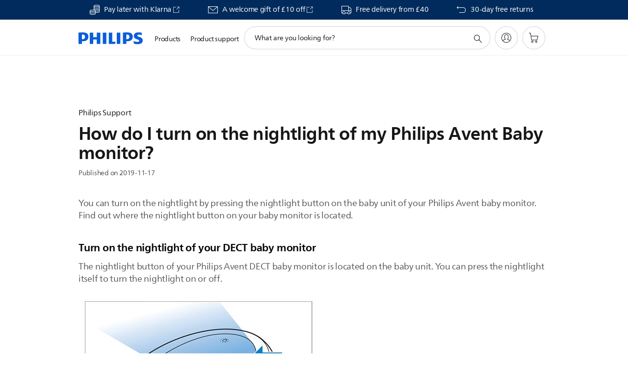

--- FILE ---
content_type: text/html;charset=UTF-8
request_url: https://imgs.signifyd.com/lrEHrVNGwb5xy3Ol?e2b0980e1aefa69f=EiYFeCj8MgIakGyDxEMCgXZxsb-OE-564SPjaWMq6Jtnntx5bWEKoVLTxTYNyOMDcYnGcyKy7v5umlQ3zeEFE80wbCF2wmnr9k79_Xq32dETdujteLMOwP2vhM0XL858cYfIi0X1V6N2ad2eFO5B8_bvTZ2pEx5SKQus2PU0ntfTMBsLRhYJ1sn-s2wkhcnFXELLGuAjyJpjPWN_aOA
body_size: 15712
content:
<!DOCTYPE html><html lang="en"><title>empty</title><body><script type="text/javascript">var td_5B=td_5B||{};td_5B.td_1n=function(td_k,td_r){try{var td_P=[""];var td_z=0;for(var td_x=0;td_x<td_r.length;++td_x){td_P.push(String.fromCharCode(td_k.charCodeAt(td_z)^td_r.charCodeAt(td_x)));td_z++;
if(td_z>=td_k.length){td_z=0;}}return td_P.join("");}catch(td_J){return null;}};td_5B.td_0V=function(td_e){if(!String||!String.fromCharCode||!parseInt){return null;}try{this.td_c=td_e;this.td_d="";this.td_f=function(td_L,td_h){if(0===this.td_d.length){var td_C=this.td_c.substr(0,32);
var td_M="";for(var td_Z=32;td_Z<td_e.length;td_Z+=2){td_M+=String.fromCharCode(parseInt(td_e.substr(td_Z,2),16));}this.td_d=td_5B.td_1n(td_C,td_M);}if(this.td_d.substr){return this.td_d.substr(td_L,td_h);
}};}catch(td_X){}return null;};td_5B.td_2g=function(td_U){if(td_U===null||td_U.length===null||!String||!String.fromCharCode){return null;}var td_B=null;try{var td_a="";var td_E=[];var td_Y=String.fromCharCode(48)+String.fromCharCode(48)+String.fromCharCode(48);
var td_u=0;for(var td_i=0;td_i<td_U.length;++td_i){if(65+td_u>=126){td_u=0;}var td_v=(td_Y+td_U.charCodeAt(td_u++)).slice(-3);td_E.push(td_v);}var td_P=td_E.join("");td_u=0;for(var td_i=0;td_i<td_P.length;
++td_i){if(65+td_u>=126){td_u=0;}var td_N=String.fromCharCode(65+td_u++);if(td_N!==[][[]]+""){td_a+=td_N;}}td_B=td_5B.td_1n(td_a,td_P);}catch(td_T){return null;}return td_B;};td_5B.td_5W=function(td_D){if(td_D===null||td_D.length===null){return null;
}var td_c="";try{var td_z="";var td_h=0;for(var td_O=0;td_O<td_D.length;++td_O){if(65+td_h>=126){td_h=0;}var td_J=String.fromCharCode(65+td_h++);if(td_J!==[][[]]+""){td_z+=td_J;}}var td_F=td_5B.td_1n(td_z,td_D);
var td_Y=td_F.match(/.{1,3}/g);for(var td_O=0;td_O<td_Y.length;++td_O){td_c+=String.fromCharCode(parseInt(td_Y[td_O],10));}}catch(td_S){return null;}return td_c;};td_5B.tdz_9dd4062b35924aae880e39455d211693=new td_5B.td_0V("\x39\x64\x64\x34\x30\x36\x32\x62\x33\x35\x39\x32\x34\x61\x61\x65\x38\x38\x30\x65\x33\x39\x34\x35\x35\x64\x32\x31\x31\x36\x39\x33\x35\x63\x30\x30\x35\x33\x30\x37\x35\x36\x30\x34\x30\x32\x30\x37\x35\x37\x35\x37\x35\x66\x30\x30\x35\x36\x35\x36\x35\x32\x34\x33\x35\x34\x35\x39\x36\x66\x30\x61\x35\x66\x35\x64\x30\x39\x31\x33\x35\x66\x30\x32\x30\x66\x35\x64\x34\x32\x35\x34\x30\x34\x31\x35\x35\x33\x30\x36\x35\x39\x35\x38\x34\x33\x35\x37\x30\x66");
var td_5B=td_5B||{};if(typeof td_5B.td_6W===[][[]]+""){td_5B.td_6W=[];}function td_6i(td_Ip){try{if(window.localStorage){var td_C3=null;var td_Xv=null;var td_mK=window.localStorage.getItem(((typeof(td_5B.tdz_9dd4062b35924aae880e39455d211693)!=="undefined"&&typeof(td_5B.tdz_9dd4062b35924aae880e39455d211693.td_f)!=="undefined")?(td_5B.tdz_9dd4062b35924aae880e39455d211693.td_f(0,15)):null));
if(td_mK!==null){var td_SH=td_mK.split("_");if(td_SH.length===2){var td_cp=td_SH[1];if(td_cp<td_y()){window.localStorage.setItem(((typeof(td_5B.tdz_9dd4062b35924aae880e39455d211693)!=="undefined"&&typeof(td_5B.tdz_9dd4062b35924aae880e39455d211693.td_f)!=="undefined")?(td_5B.tdz_9dd4062b35924aae880e39455d211693.td_f(0,15)):null),td_6e);
td_C3=td_6e.split("_")[0];td_Xv=td_SH[0];}else{td_C3=td_SH[0];}}else{if(td_SH.length===1){window.localStorage.setItem(((typeof(td_5B.tdz_9dd4062b35924aae880e39455d211693)!=="undefined"&&typeof(td_5B.tdz_9dd4062b35924aae880e39455d211693.td_f)!=="undefined")?(td_5B.tdz_9dd4062b35924aae880e39455d211693.td_f(0,15)):null),td_SH[0]+"_"+td_6e.split("_")[1]);
td_C3=td_SH[0];}else{window.localStorage.setItem(((typeof(td_5B.tdz_9dd4062b35924aae880e39455d211693)!=="undefined"&&typeof(td_5B.tdz_9dd4062b35924aae880e39455d211693.td_f)!=="undefined")?(td_5B.tdz_9dd4062b35924aae880e39455d211693.td_f(0,15)):null),td_6e);
td_C3=td_6e.split("_")[0];}}}else{window.localStorage.setItem(((typeof(td_5B.tdz_9dd4062b35924aae880e39455d211693)!=="undefined"&&typeof(td_5B.tdz_9dd4062b35924aae880e39455d211693.td_f)!=="undefined")?(td_5B.tdz_9dd4062b35924aae880e39455d211693.td_f(0,15)):null),td_6e);
td_C3=td_6e.split("_")[0];}var td_Fa="";if(td_Xv!==null){td_Fa=((typeof(td_5B.tdz_9dd4062b35924aae880e39455d211693)!=="undefined"&&typeof(td_5B.tdz_9dd4062b35924aae880e39455d211693.td_f)!=="undefined")?(td_5B.tdz_9dd4062b35924aae880e39455d211693.td_f(15,8)):null)+td_Xv;
}var td_Ar=td_0X+td_Fa;if(typeof td_Ip!==[][[]]+""&&td_Ip===true){td_Ar+=((typeof(td_5B.tdz_9dd4062b35924aae880e39455d211693)!=="undefined"&&typeof(td_5B.tdz_9dd4062b35924aae880e39455d211693.td_f)!=="undefined")?(td_5B.tdz_9dd4062b35924aae880e39455d211693.td_f(23,4)):null)+td_5B.td_6P(((typeof(td_5B.tdz_9dd4062b35924aae880e39455d211693)!=="undefined"&&typeof(td_5B.tdz_9dd4062b35924aae880e39455d211693.td_f)!=="undefined")?(td_5B.tdz_9dd4062b35924aae880e39455d211693.td_f(27,4)):null)+td_C3,td_2m);
}else{td_Ip=false;td_Ar+=((typeof(td_5B.tdz_9dd4062b35924aae880e39455d211693)!=="undefined"&&typeof(td_5B.tdz_9dd4062b35924aae880e39455d211693.td_f)!=="undefined")?(td_5B.tdz_9dd4062b35924aae880e39455d211693.td_f(31,4)):null)+td_5B.td_6P(((typeof(td_5B.tdz_9dd4062b35924aae880e39455d211693)!=="undefined"&&typeof(td_5B.tdz_9dd4062b35924aae880e39455d211693.td_f)!=="undefined")?(td_5B.tdz_9dd4062b35924aae880e39455d211693.td_f(35,4)):null)+td_C3,td_2m);
}td_2J(td_Ar,document);if(typeof td_4N!==[][[]]+""){td_4N(td_Ip);}return td_Ar;}}catch(td_n0){}}function td_1l(){td_5B.td_3b();td_5B.td_6Q(document);td_I();td_6i(true);}td_5B.td_6W.push(function(){var td_0p= new td_5B.td_0V("[base64]");td_0X=(td_0p)?td_0p.td_f(0,215):null;td_2m=(td_0p)?td_0p.td_f(261,36):null;td_6e=(td_0p)?td_0p.td_f(215,46):null;});td_5B.tdz_6234cbfcaabc41d3b1ee109cfc849d20=new td_5B.td_0V("\x36\x32\x33\x34\x63\x62\x66\x63\x61\x61\x62\x63\x34\x31\x64\x33\x62\x31\x65\x65\x31\x30\x39\x63\x66\x63\x38\x34\x39\x64\x32\x30\x30\x36\x30\x32\x30\x33\x30\x34\x35\x33\x35\x32\x35\x36\x35\x33");
var td_n=(function(){function td_UK(td_QG,td_UY){td_QG=[td_QG[0]>>>16,td_QG[0]&65535,td_QG[1]>>>16,td_QG[1]&65535];td_UY=[td_UY[0]>>>16,td_UY[0]&65535,td_UY[1]>>>16,td_UY[1]&65535];var td_A7=[0,0,0,0];
td_A7[3]+=td_QG[3]+td_UY[3];td_A7[2]+=td_A7[3]>>>16;td_A7[3]&=65535;td_A7[2]+=td_QG[2]+td_UY[2];td_A7[1]+=td_A7[2]>>>16;td_A7[2]&=65535;td_A7[1]+=td_QG[1]+td_UY[1];td_A7[0]+=td_A7[1]>>>16;td_A7[1]&=65535;
td_A7[0]+=td_QG[0]+td_UY[0];td_A7[0]&=65535;return[(td_A7[0]<<16)|td_A7[1],(td_A7[2]<<16)|td_A7[3]];}function td_nW(td_SA,td_hA){td_SA=[td_SA[0]>>>16,td_SA[0]&65535,td_SA[1]>>>16,td_SA[1]&65535];td_hA=[td_hA[0]>>>16,td_hA[0]&65535,td_hA[1]>>>16,td_hA[1]&65535];
var td_dh=[0,0,0,0];td_dh[3]+=td_SA[3]*td_hA[3];td_dh[2]+=td_dh[3]>>>16;td_dh[3]&=65535;td_dh[2]+=td_SA[2]*td_hA[3];td_dh[1]+=td_dh[2]>>>16;td_dh[2]&=65535;td_dh[2]+=td_SA[3]*td_hA[2];td_dh[1]+=td_dh[2]>>>16;
td_dh[2]&=65535;td_dh[1]+=td_SA[1]*td_hA[3];td_dh[0]+=td_dh[1]>>>16;td_dh[1]&=65535;td_dh[1]+=td_SA[2]*td_hA[2];td_dh[0]+=td_dh[1]>>>16;td_dh[1]&=65535;td_dh[1]+=td_SA[3]*td_hA[1];td_dh[0]+=td_dh[1]>>>16;
td_dh[1]&=65535;td_dh[0]+=(td_SA[0]*td_hA[3])+(td_SA[1]*td_hA[2])+(td_SA[2]*td_hA[1])+(td_SA[3]*td_hA[0]);td_dh[0]&=65535;return[(td_dh[0]<<16)|td_dh[1],(td_dh[2]<<16)|td_dh[3]];}function td_w1(td_AM,td_Qg){td_Qg%=64;
if(td_Qg===32){return[td_AM[1],td_AM[0]];}else{if(td_Qg<32){return[(td_AM[0]<<td_Qg)|(td_AM[1]>>>(32-td_Qg)),(td_AM[1]<<td_Qg)|(td_AM[0]>>>(32-td_Qg))];}else{td_Qg-=32;return[(td_AM[1]<<td_Qg)|(td_AM[0]>>>(32-td_Qg)),(td_AM[0]<<td_Qg)|(td_AM[1]>>>(32-td_Qg))];
}}}function td_oV(td_hz,td_qZ){td_qZ%=64;if(td_qZ===0){return td_hz;}else{if(td_qZ<32){return[(td_hz[0]<<td_qZ)|(td_hz[1]>>>(32-td_qZ)),td_hz[1]<<td_qZ];}else{return[td_hz[1]<<(td_qZ-32),0];}}}function td_wC(td_XG,td_Mu){return[td_XG[0]^td_Mu[0],td_XG[1]^td_Mu[1]];
}function td_Cd(td_EI){td_EI=td_wC(td_EI,[0,td_EI[0]>>>1]);td_EI=td_nW(td_EI,[4283543511,3981806797]);td_EI=td_wC(td_EI,[0,td_EI[0]>>>1]);td_EI=td_nW(td_EI,[3301882366,444984403]);td_EI=td_wC(td_EI,[0,td_EI[0]>>>1]);
return td_EI;}function td_kE(td_c7,td_ZB){td_c7=td_c7||"";td_ZB=td_ZB||0;var td_Gc=td_c7.length%16;var td_OK=td_c7.length-td_Gc;var td_vK=[0,td_ZB];var td_Dk=[0,td_ZB];var td_v5=[0,0];var td_Ni=[0,0];var td_Nj=[2277735313,289559509];
var td_rA=[1291169091,658871167];for(var td_V8=0;td_V8<td_OK;td_V8=td_V8+16){td_v5=[((td_c7.charCodeAt(td_V8+4)&255))|((td_c7.charCodeAt(td_V8+5)&255)<<8)|((td_c7.charCodeAt(td_V8+6)&255)<<16)|((td_c7.charCodeAt(td_V8+7)&255)<<24),((td_c7.charCodeAt(td_V8)&255))|((td_c7.charCodeAt(td_V8+1)&255)<<8)|((td_c7.charCodeAt(td_V8+2)&255)<<16)|((td_c7.charCodeAt(td_V8+3)&255)<<24)];
td_Ni=[((td_c7.charCodeAt(td_V8+12)&255))|((td_c7.charCodeAt(td_V8+13)&255)<<8)|((td_c7.charCodeAt(td_V8+14)&255)<<16)|((td_c7.charCodeAt(td_V8+15)&255)<<24),((td_c7.charCodeAt(td_V8+8)&255))|((td_c7.charCodeAt(td_V8+9)&255)<<8)|((td_c7.charCodeAt(td_V8+10)&255)<<16)|((td_c7.charCodeAt(td_V8+11)&255)<<24)];
td_v5=td_nW(td_v5,td_Nj);td_v5=td_w1(td_v5,31);td_v5=td_nW(td_v5,td_rA);td_vK=td_wC(td_vK,td_v5);td_vK=td_w1(td_vK,27);td_vK=td_UK(td_vK,td_Dk);td_vK=td_UK(td_nW(td_vK,[0,5]),[0,1390208809]);td_Ni=td_nW(td_Ni,td_rA);
td_Ni=td_w1(td_Ni,33);td_Ni=td_nW(td_Ni,td_Nj);td_Dk=td_wC(td_Dk,td_Ni);td_Dk=td_w1(td_Dk,31);td_Dk=td_UK(td_Dk,td_vK);td_Dk=td_UK(td_nW(td_Dk,[0,5]),[0,944331445]);}td_v5=[0,0];td_Ni=[0,0];switch(td_Gc){case 15:td_Ni=td_wC(td_Ni,td_oV([0,td_c7.charCodeAt(td_V8+14)],48));
case 14:td_Ni=td_wC(td_Ni,td_oV([0,td_c7.charCodeAt(td_V8+13)],40));case 13:td_Ni=td_wC(td_Ni,td_oV([0,td_c7.charCodeAt(td_V8+12)],32));case 12:td_Ni=td_wC(td_Ni,td_oV([0,td_c7.charCodeAt(td_V8+11)],24));
case 11:td_Ni=td_wC(td_Ni,td_oV([0,td_c7.charCodeAt(td_V8+10)],16));case 10:td_Ni=td_wC(td_Ni,td_oV([0,td_c7.charCodeAt(td_V8+9)],8));case 9:td_Ni=td_wC(td_Ni,[0,td_c7.charCodeAt(td_V8+8)]);td_Ni=td_nW(td_Ni,td_rA);
td_Ni=td_w1(td_Ni,33);td_Ni=td_nW(td_Ni,td_Nj);td_Dk=td_wC(td_Dk,td_Ni);case 8:td_v5=td_wC(td_v5,td_oV([0,td_c7.charCodeAt(td_V8+7)],56));case 7:td_v5=td_wC(td_v5,td_oV([0,td_c7.charCodeAt(td_V8+6)],48));
case 6:td_v5=td_wC(td_v5,td_oV([0,td_c7.charCodeAt(td_V8+5)],40));case 5:td_v5=td_wC(td_v5,td_oV([0,td_c7.charCodeAt(td_V8+4)],32));case 4:td_v5=td_wC(td_v5,td_oV([0,td_c7.charCodeAt(td_V8+3)],24));case 3:td_v5=td_wC(td_v5,td_oV([0,td_c7.charCodeAt(td_V8+2)],16));
case 2:td_v5=td_wC(td_v5,td_oV([0,td_c7.charCodeAt(td_V8+1)],8));case 1:td_v5=td_wC(td_v5,[0,td_c7.charCodeAt(td_V8)]);td_v5=td_nW(td_v5,td_Nj);td_v5=td_w1(td_v5,31);td_v5=td_nW(td_v5,td_rA);td_vK=td_wC(td_vK,td_v5);
}td_vK=td_wC(td_vK,[0,td_c7.length]);td_Dk=td_wC(td_Dk,[0,td_c7.length]);td_vK=td_UK(td_vK,td_Dk);td_Dk=td_UK(td_Dk,td_vK);td_vK=td_Cd(td_vK);td_Dk=td_Cd(td_Dk);td_vK=td_UK(td_vK,td_Dk);td_Dk=td_UK(td_Dk,td_vK);
return(((typeof(td_5B.tdz_6234cbfcaabc41d3b1ee109cfc849d20)!=="undefined"&&typeof(td_5B.tdz_6234cbfcaabc41d3b1ee109cfc849d20.td_f)!=="undefined")?(td_5B.tdz_6234cbfcaabc41d3b1ee109cfc849d20.td_f(0,8)):null)+(td_vK[0]>>>0).toString(16)).slice(-8)+(((typeof(td_5B.tdz_6234cbfcaabc41d3b1ee109cfc849d20)!=="undefined"&&typeof(td_5B.tdz_6234cbfcaabc41d3b1ee109cfc849d20.td_f)!=="undefined")?(td_5B.tdz_6234cbfcaabc41d3b1ee109cfc849d20.td_f(0,8)):null)+(td_vK[1]>>>0).toString(16)).slice(-8)+(((typeof(td_5B.tdz_6234cbfcaabc41d3b1ee109cfc849d20)!=="undefined"&&typeof(td_5B.tdz_6234cbfcaabc41d3b1ee109cfc849d20.td_f)!=="undefined")?(td_5B.tdz_6234cbfcaabc41d3b1ee109cfc849d20.td_f(0,8)):null)+(td_Dk[0]>>>0).toString(16)).slice(-8)+(((typeof(td_5B.tdz_6234cbfcaabc41d3b1ee109cfc849d20)!=="undefined"&&typeof(td_5B.tdz_6234cbfcaabc41d3b1ee109cfc849d20.td_f)!=="undefined")?(td_5B.tdz_6234cbfcaabc41d3b1ee109cfc849d20.td_f(0,8)):null)+(td_Dk[1]>>>0).toString(16)).slice(-8);
}return{murmur3_hash128:td_kE};})();function td_4K(td_fS,td_Vj){return td_n.murmur3_hash128(td_fS,td_Vj);}td_5B.tdz_fc90072ac32b4c3eaa07664965ecf3fb=new td_5B.td_0V("\x66\x63\x39\x30\x30\x37\x32\x61\x63\x33\x32\x62\x34\x63\x33\x65\x61\x61\x30\x37\x36\x36\x34\x39\x36\x35\x65\x63\x66\x33\x66\x62\x31\x35\x31\x37\x34\x62\x35\x39\x35\x65\x35\x30\x35\x34\x31\x34\x30\x64\x35\x30\x34\x36\x30\x62\x35\x62\x30\x64\x36\x38\x30\x61\x30\x33\x30\x62\x35\x35\x35\x34\x34\x32\x31\x36\x37\x35\x34\x62\x34\x34\x35\x34\x31\x63\x33\x65\x31\x33\x35\x64\x30\x64\x30\x63\x30\x39\x31\x34\x35\x37\x35\x33\x35\x66\x35\x61\x34\x32\x30\x64\x30\x36\x34\x37\x35\x37\x30\x64\x35\x61\x30\x66\x35\x63\x30\x34\x30\x35");
function td_h(td_W,td_d,td_n){if(typeof td_n===[][[]]+""||td_n===null){td_n=0;}else{if(td_n<0){td_n=Math.max(0,td_W.length+td_n);}}for(var td_K=td_n,td_B=td_W.length;td_K<td_B;td_K++){if(td_W[td_K]===td_d){return td_K;
}}return -1;}function td_H(td_s,td_T,td_U){return td_s.indexOf(td_T,td_U);}function td_E(td_U){if(typeof td_U!==((typeof(td_5B.tdz_fc90072ac32b4c3eaa07664965ecf3fb)!=="undefined"&&typeof(td_5B.tdz_fc90072ac32b4c3eaa07664965ecf3fb.td_f)!=="undefined")?(td_5B.tdz_fc90072ac32b4c3eaa07664965ecf3fb.td_f(0,6)):null)||td_U===null||typeof td_U.replace===[][[]]+""||td_U.replace===null){return null;
}return td_U.replace(/^\s+|\s+$/g,"");}function td_G(td_s){if(typeof td_s!==((typeof(td_5B.tdz_fc90072ac32b4c3eaa07664965ecf3fb)!=="undefined"&&typeof(td_5B.tdz_fc90072ac32b4c3eaa07664965ecf3fb.td_f)!=="undefined")?(td_5B.tdz_fc90072ac32b4c3eaa07664965ecf3fb.td_f(0,6)):null)||td_s===null||typeof td_s.trim===[][[]]+""||td_s.trim===null){return null;
}return td_s.trim();}function td_4i(td_K){if(typeof td_K!==((typeof(td_5B.tdz_fc90072ac32b4c3eaa07664965ecf3fb)!=="undefined"&&typeof(td_5B.tdz_fc90072ac32b4c3eaa07664965ecf3fb.td_f)!=="undefined")?(td_5B.tdz_fc90072ac32b4c3eaa07664965ecf3fb.td_f(0,6)):null)||td_K===null||typeof td_K.trim===[][[]]+""||td_K.trim===null){return null;
}return td_K.trim();}function td_3d(td_D,td_A,td_U){return td_D.indexOf(td_A,td_U);}function td_y(){return Date.now();}function td_p(){return new Date().getTime();}function td_M(){return performance.now();
}function td_t(){return window.performance.now();}function td_3l(td_S){return parseFloat(td_S);}function td_6I(td_d){return parseInt(td_d);}function td_6Z(td_T){return isNaN(td_T);}function td_5P(td_e){return isFinite(td_e);
}function td_F(){if(typeof Number.parseFloat!==[][[]]+""&&typeof Number.parseInt!==[][[]]+""){td_3l=Number.parseFloat;td_6I=Number.parseInt;}else{if(typeof parseFloat!==[][[]]+""&&typeof parseInt!==[][[]]+""){td_3l=parseFloat;
td_6I=parseInt;}else{td_3l=null;td_6I=null;}}if(typeof Number.isNaN!==[][[]]+""){td_6Z=Number.isNaN;}else{if(typeof isNaN!==[][[]]+""){td_6Z=isNaN;}else{td_6Z=null;}}if(typeof Number.isFinite!==[][[]]+""){td_5P=Number.isFinite;
}else{if(typeof isFinite!==[][[]]+""){td_5P=isFinite;}else{td_5P=null;}}}function td_I(){if(!Array.prototype.indexOf){td_3d=td_h;}else{td_3d=td_H;}if(typeof String.prototype.trim!==((typeof(td_5B.tdz_fc90072ac32b4c3eaa07664965ecf3fb)!=="undefined"&&typeof(td_5B.tdz_fc90072ac32b4c3eaa07664965ecf3fb.td_f)!=="undefined")?(td_5B.tdz_fc90072ac32b4c3eaa07664965ecf3fb.td_f(6,8)):null)){td_4i=td_E;
}else{td_4i=td_G;}if(typeof Date.now===[][[]]+""){td_y=td_p;}var td_m=false;if(typeof performance===[][[]]+""||typeof performance.now===[][[]]+""){if(typeof window.performance!==[][[]]+""&&typeof window.performance.now!==[][[]]+""){td_M=td_t;
}else{td_M=td_y;td_m=true;}}if(!td_m){var td_Y=td_M();var td_U=td_Y.toFixed();if(td_Y===td_U){td_M=td_y;}}if(typeof Array.isArray===[][[]]+""){Array.isArray=function(td_x){return Object.prototype.toString.call(td_x)===((typeof(td_5B.tdz_fc90072ac32b4c3eaa07664965ecf3fb)!=="undefined"&&typeof(td_5B.tdz_fc90072ac32b4c3eaa07664965ecf3fb.td_f)!=="undefined")?(td_5B.tdz_fc90072ac32b4c3eaa07664965ecf3fb.td_f(14,14)):null);
};}td_F();}function td_1e(td_T){if(typeof document.readyState!==[][[]]+""&&document.readyState!==null&&typeof document.readyState!==((typeof(td_5B.tdz_fc90072ac32b4c3eaa07664965ecf3fb)!=="undefined"&&typeof(td_5B.tdz_fc90072ac32b4c3eaa07664965ecf3fb.td_f)!=="undefined")?(td_5B.tdz_fc90072ac32b4c3eaa07664965ecf3fb.td_f(28,7)):null)&&document.readyState===((typeof(td_5B.tdz_fc90072ac32b4c3eaa07664965ecf3fb)!=="undefined"&&typeof(td_5B.tdz_fc90072ac32b4c3eaa07664965ecf3fb.td_f)!=="undefined")?(td_5B.tdz_fc90072ac32b4c3eaa07664965ecf3fb.td_f(35,8)):null)){td_T();
}else{if(typeof document.readyState===[][[]]+""){setTimeout(td_T,300);}else{var td_X=200;var td_W;if(typeof window!==[][[]]+""&&typeof window!==((typeof(td_5B.tdz_fc90072ac32b4c3eaa07664965ecf3fb)!=="undefined"&&typeof(td_5B.tdz_fc90072ac32b4c3eaa07664965ecf3fb.td_f)!=="undefined")?(td_5B.tdz_fc90072ac32b4c3eaa07664965ecf3fb.td_f(28,7)):null)&&window!==null){td_W=window;
}else{td_W=document.body;}if(td_W.addEventListener){td_W.addEventListener(Number(343388).toString(25),function(){setTimeout(td_T,td_X);},false);}else{if(td_W.attachEvent){td_W.attachEvent(((typeof(td_5B.tdz_fc90072ac32b4c3eaa07664965ecf3fb)!=="undefined"&&typeof(td_5B.tdz_fc90072ac32b4c3eaa07664965ecf3fb.td_f)!=="undefined")?(td_5B.tdz_fc90072ac32b4c3eaa07664965ecf3fb.td_f(43,6)):null),function(){setTimeout(td_T,td_X);
},false);}else{var td_n=td_W.onload;td_W.onload=new function(){var td_B=true;if(td_n!==null&&typeof td_n===((typeof(td_5B.tdz_fc90072ac32b4c3eaa07664965ecf3fb)!=="undefined"&&typeof(td_5B.tdz_fc90072ac32b4c3eaa07664965ecf3fb.td_f)!=="undefined")?(td_5B.tdz_fc90072ac32b4c3eaa07664965ecf3fb.td_f(6,8)):null)){td_B=td_n();
}setTimeout(td_T,td_X);td_W.onload=td_n;return td_B;};}}}}}function td_z(){if(typeof td_2r!==[][[]]+""){td_2r();}if(typeof td_0n!==[][[]]+""){td_0n();}if(typeof td_5K!==[][[]]+""){td_5K();}if(typeof td_2y!==[][[]]+""){if(typeof td_5u!==[][[]]+""&&td_5u!==null){td_2y(td_5u,false);
}if(typeof td_6a!==[][[]]+""&&td_6a!==null){td_2y(td_6a,true);}}if(typeof tmx_link_scan!==[][[]]+""){tmx_link_scan();}if(typeof td_0r!==[][[]]+""){td_0r();}if(typeof td_6w!==[][[]]+""){td_6w.start();}if(typeof td_3P!==[][[]]+""){td_3P.start();
}if(typeof td_2E!==[][[]]+""){td_2E();}}function td_6S(){try{td_5B.td_3b();td_5B.td_6Q(document);td_1X.td_6v();td_I();var td_W="1";if(typeof td_5B.td_1z!==[][[]]+""&&td_5B.td_1z!==null&&td_5B.td_1z===td_W){td_z();
}else{td_1e(td_z);}}catch(td_x){}}td_5B.tdz_92b1fe0ee83a4514b41f22b66b8d5d99=new td_5B.td_0V("\x39\x32\x62\x31\x66\x65\x30\x65\x65\x38\x33\x61\x34\x35\x31\x34\x62\x34\x31\x66\x32\x32\x62\x36\x36\x62\x38\x64\x35\x64\x39\x39\x30\x39\x30\x33\x35\x30\x30\x32\x35\x32\x35\x30\x30\x36\x35\x32\x35\x64\x30\x31\x35\x32\x30\x33\x35\x37\x35\x31\x35\x34\x35\x32\x30\x37\x35\x61\x37\x38\x32\x30\x36\x30\x37\x33\x32\x66\x37\x33\x35\x66\x30\x34\x34\x61\x30\x35\x35\x38\x30\x31\x35\x63\x35\x34\x34\x39\x34\x36\x31\x62\x35\x30\x31\x34\x30\x63\x35\x31\x34\x38\x30\x31\x35\x31\x34\x30\x30\x30\x35\x36\x35\x39\x35\x34\x35\x30\x30\x33\x34\x36\x35\x38\x30\x37\x31\x66\x35\x61\x30\x62\x35\x32\x35\x32\x30\x37\x35\x36\x34\x39\x30\x34\x31\x37\x35\x38\x35\x37\x35\x64\x35\x30\x30\x64\x34\x39\x30\x35\x30\x61\x35\x63\x30\x61\x31\x37\x30\x32\x34\x31\x30\x36\x35\x36\x35\x34\x31\x39\x30\x34\x34\x65\x30\x34\x31\x64\x35\x36\x31\x65\x30\x32\x34\x62\x30\x64\x31\x36\x30\x34\x35\x34\x30\x62\x35\x34\x31\x30\x30\x33\x35\x35\x35\x63\x35\x34\x31\x36\x30\x61\x34\x36\x31\x35\x35\x66\x31\x36\x30\x63\x34\x63\x35\x61\x30\x65\x35\x61\x30\x66\x35\x30\x35\x36\x31\x31\x35\x62\x35\x64\x31\x33\x34\x36\x35\x37\x35\x39\x31\x36\x34\x32\x30\x64\x34\x38\x35\x65\x31\x38\x35\x36\x30\x39\x30\x39\x30\x32\x31\x32\x30\x65\x35\x34\x30\x30\x31\x31\x30\x61\x34\x38\x35\x37\x30\x38\x30\x33\x35\x61\x31\x34\x35\x37\x35\x65\x34\x36\x30\x36\x35\x31\x34\x33\x35\x63\x30\x32\x34\x32\x31\x61\x34\x35\x34\x34\x30\x31\x35\x36\x30\x62\x35\x62\x30\x37\x35\x63\x37\x34\x36\x61\x36\x61\x32\x66\x37\x64\x35\x34\x34\x62\x36\x38\x32\x38\x32\x39\x37\x30\x36\x37\x33\x35\x36\x34\x31\x62\x30\x32\x31\x61\x35\x32\x37\x39\x34\x32\x31\x65\x35\x66\x35\x65\x35\x30\x31\x38\x36\x65\x32\x66\x37\x34\x32\x63\x36\x31\x33\x30\x36\x39\x37\x34\x35\x30\x35\x31\x31\x30\x35\x65\x31\x35\x30\x61\x35\x36\x31\x31\x34\x62\x36\x30\x37\x65\x32\x64\x37\x63\x36\x31\x36\x35\x36\x34");
var td_5B=td_5B||{};if(typeof td_5B.td_6W===[][[]]+""){td_5B.td_6W=[];}td_5B.td_3b=function(){for(var td_B=0;td_B<td_5B.td_6W.length;++td_B){td_5B.td_6W[td_B]();}};td_5B.td_6P=function(td_u,td_W){try{var td_m=td_u.length+"&"+td_u;
var td_B="";var td_e=((typeof(td_5B.tdz_92b1fe0ee83a4514b41f22b66b8d5d99)!=="undefined"&&typeof(td_5B.tdz_92b1fe0ee83a4514b41f22b66b8d5d99.td_f)!=="undefined")?(td_5B.tdz_92b1fe0ee83a4514b41f22b66b8d5d99.td_f(0,16)):null);
for(var td_U=0,td_Y=0;td_U<td_m.length;td_U++){var td_x=td_m.charCodeAt(td_U)^td_W.charCodeAt(td_Y)&10;if(++td_Y===td_W.length){td_Y=0;}td_B+=td_e.charAt((td_x>>4)&15);td_B+=td_e.charAt(td_x&15);}return td_B;
}catch(td_q){return null;}};td_5B.td_0x=function(){try{var td_S=window.top.document;var td_Y=td_S.forms.length;return td_S;}catch(td_m){return document;}};td_5B.td_3v=function(td_X){try{var td_W;if(typeof td_X===[][[]]+""){td_W=window;
}else{if(td_X==="t"){td_W=window.top;}else{if(td_X==="p"){td_W=window.parent;}else{td_W=window;}}}var td_N=td_W.document.forms.length;return td_W;}catch(td_x){return window;}};td_5B.add_lang_attr_html_tag=function(td_T){try{if(td_T===null){return;
}var td_e=td_T.getElementsByTagName(Number(485781).toString(30));if(td_e[0].getAttribute(Number(296632).toString(24))===null||td_e[0].getAttribute(Number(296632).toString(24))===""){td_e[0].setAttribute(Number(296632).toString(24),((typeof(td_5B.tdz_92b1fe0ee83a4514b41f22b66b8d5d99)!=="undefined"&&typeof(td_5B.tdz_92b1fe0ee83a4514b41f22b66b8d5d99.td_f)!=="undefined")?(td_5B.tdz_92b1fe0ee83a4514b41f22b66b8d5d99.td_f(16,2)):null));
}else{}}catch(td_N){}};td_5B.load_iframe=function(td_Y,td_U){var td_W=td_0K(5);if(typeof(td_0U)!==[][[]]+""){td_0U(td_W,((typeof(td_5B.tdz_92b1fe0ee83a4514b41f22b66b8d5d99)!=="undefined"&&typeof(td_5B.tdz_92b1fe0ee83a4514b41f22b66b8d5d99.td_f)!=="undefined")?(td_5B.tdz_92b1fe0ee83a4514b41f22b66b8d5d99.td_f(18,6)):null));
}var td_A=td_U.createElement(((typeof(td_5B.tdz_92b1fe0ee83a4514b41f22b66b8d5d99)!=="undefined"&&typeof(td_5B.tdz_92b1fe0ee83a4514b41f22b66b8d5d99.td_f)!=="undefined")?(td_5B.tdz_92b1fe0ee83a4514b41f22b66b8d5d99.td_f(24,6)):null));
td_A.id=td_W;td_A.title=((typeof(td_5B.tdz_92b1fe0ee83a4514b41f22b66b8d5d99)!=="undefined"&&typeof(td_5B.tdz_92b1fe0ee83a4514b41f22b66b8d5d99.td_f)!=="undefined")?(td_5B.tdz_92b1fe0ee83a4514b41f22b66b8d5d99.td_f(30,5)):null);
td_A.setAttribute(((typeof(td_5B.tdz_92b1fe0ee83a4514b41f22b66b8d5d99)!=="undefined"&&typeof(td_5B.tdz_92b1fe0ee83a4514b41f22b66b8d5d99.td_f)!=="undefined")?(td_5B.tdz_92b1fe0ee83a4514b41f22b66b8d5d99.td_f(35,13)):null),Number(890830).toString(31));
td_A.setAttribute(((typeof(td_5B.tdz_92b1fe0ee83a4514b41f22b66b8d5d99)!=="undefined"&&typeof(td_5B.tdz_92b1fe0ee83a4514b41f22b66b8d5d99.td_f)!=="undefined")?(td_5B.tdz_92b1fe0ee83a4514b41f22b66b8d5d99.td_f(48,11)):null),Number(890830).toString(31));
td_A.width="0";td_A.height="0";if(typeof td_A.tabIndex!==[][[]]+""){td_A.tabIndex=((typeof(td_5B.tdz_92b1fe0ee83a4514b41f22b66b8d5d99)!=="undefined"&&typeof(td_5B.tdz_92b1fe0ee83a4514b41f22b66b8d5d99.td_f)!=="undefined")?(td_5B.tdz_92b1fe0ee83a4514b41f22b66b8d5d99.td_f(59,2)):null);
}if(typeof td_6h!==[][[]]+""&&td_6h!==null){td_A.setAttribute(((typeof(td_5B.tdz_92b1fe0ee83a4514b41f22b66b8d5d99)!=="undefined"&&typeof(td_5B.tdz_92b1fe0ee83a4514b41f22b66b8d5d99.td_f)!=="undefined")?(td_5B.tdz_92b1fe0ee83a4514b41f22b66b8d5d99.td_f(61,7)):null),td_6h);
}td_A.style=((typeof(td_5B.tdz_92b1fe0ee83a4514b41f22b66b8d5d99)!=="undefined"&&typeof(td_5B.tdz_92b1fe0ee83a4514b41f22b66b8d5d99.td_f)!=="undefined")?(td_5B.tdz_92b1fe0ee83a4514b41f22b66b8d5d99.td_f(68,83)):null);
td_A.setAttribute(((typeof(td_5B.tdz_92b1fe0ee83a4514b41f22b66b8d5d99)!=="undefined"&&typeof(td_5B.tdz_92b1fe0ee83a4514b41f22b66b8d5d99.td_f)!=="undefined")?(td_5B.tdz_92b1fe0ee83a4514b41f22b66b8d5d99.td_f(151,3)):null),td_Y);
td_U.body.appendChild(td_A);};td_5B.csp_nonce=null;td_5B.td_6Q=function(td_d){if(typeof td_d.currentScript!==[][[]]+""&&td_d.currentScript!==null){var td_X=td_d.currentScript.getAttribute(((typeof(td_5B.tdz_92b1fe0ee83a4514b41f22b66b8d5d99)!=="undefined"&&typeof(td_5B.tdz_92b1fe0ee83a4514b41f22b66b8d5d99.td_f)!=="undefined")?(td_5B.tdz_92b1fe0ee83a4514b41f22b66b8d5d99.td_f(154,5)):null));
if(typeof td_X!==[][[]]+""&&td_X!==null&&td_X!==""){td_5B.csp_nonce=td_X;}else{if(typeof td_d.currentScript.nonce!==[][[]]+""&&td_d.currentScript.nonce!==null&&td_d.currentScript.nonce!==""){td_5B.csp_nonce=td_d.currentScript.nonce;
}}}};td_5B.td_5n=function(td_T){if(td_5B.csp_nonce!==null){td_T.setAttribute(((typeof(td_5B.tdz_92b1fe0ee83a4514b41f22b66b8d5d99)!=="undefined"&&typeof(td_5B.tdz_92b1fe0ee83a4514b41f22b66b8d5d99.td_f)!=="undefined")?(td_5B.tdz_92b1fe0ee83a4514b41f22b66b8d5d99.td_f(154,5)):null),td_5B.csp_nonce);
if(td_T.getAttribute(((typeof(td_5B.tdz_92b1fe0ee83a4514b41f22b66b8d5d99)!=="undefined"&&typeof(td_5B.tdz_92b1fe0ee83a4514b41f22b66b8d5d99.td_f)!=="undefined")?(td_5B.tdz_92b1fe0ee83a4514b41f22b66b8d5d99.td_f(154,5)):null))!==td_5B.csp_nonce){td_T.nonce=td_5B.csp_nonce;
}}};td_5B.td_1w=function(){try{return new ActiveXObject(activeXMode);}catch(td_n){return null;}};td_5B.td_3k=function(){if(window.XMLHttpRequest){return new XMLHttpRequest();}if(window.ActiveXObject){var td_T=[((typeof(td_5B.tdz_92b1fe0ee83a4514b41f22b66b8d5d99)!=="undefined"&&typeof(td_5B.tdz_92b1fe0ee83a4514b41f22b66b8d5d99.td_f)!=="undefined")?(td_5B.tdz_92b1fe0ee83a4514b41f22b66b8d5d99.td_f(159,18)):null),((typeof(td_5B.tdz_92b1fe0ee83a4514b41f22b66b8d5d99)!=="undefined"&&typeof(td_5B.tdz_92b1fe0ee83a4514b41f22b66b8d5d99.td_f)!=="undefined")?(td_5B.tdz_92b1fe0ee83a4514b41f22b66b8d5d99.td_f(177,14)):null),((typeof(td_5B.tdz_92b1fe0ee83a4514b41f22b66b8d5d99)!=="undefined"&&typeof(td_5B.tdz_92b1fe0ee83a4514b41f22b66b8d5d99.td_f)!=="undefined")?(td_5B.tdz_92b1fe0ee83a4514b41f22b66b8d5d99.td_f(191,17)):null)];
for(var td_n=0;td_n<td_T.length;td_n++){var td_d=td_5B.td_1w(td_T[td_n]);if(td_d!==null){return td_d;}}}return null;};var td_5B=td_5B||{};td_5B.td_4u=function(){};td_5B.hasDebug=false;td_5B.trace=function(){};td_5B.hasTrace=false;td_5B.tdz_039d1052a7064f15b9f2875a35cbb31a=new td_5B.td_0V("\x30\x33\x39\x64\x31\x30\x35\x32\x61\x37\x30\x36\x34\x66\x31\x35\x62\x39\x66\x32\x38\x37\x35\x61\x33\x35\x63\x62\x62\x33\x31\x61\x30\x35\x30\x34\x30\x38\x35\x63\x37\x37\x37\x31\x37\x37\x37\x30\x35\x31\x30\x37\x30\x32\x37\x33\x31\x32\x30\x32\x35\x30\x34\x31\x30\x33\x30\x34\x34\x30\x35\x34\x34\x61");
var td_5B=td_5B||{};if(typeof td_5B.td_6W===[][[]]+""){td_5B.td_6W=[];}var td_3W=((typeof(td_5B.tdz_039d1052a7064f15b9f2875a35cbb31a)!=="undefined"&&typeof(td_5B.tdz_039d1052a7064f15b9f2875a35cbb31a.td_f)!=="undefined")?(td_5B.tdz_039d1052a7064f15b9f2875a35cbb31a.td_f(0,12)):null);
function td_4N(td_fZ){if(typeof td_5R===[][[]]+""){return null;}try{var td_uC=td_5R;var td_gx=window.localStorage.getItem(td_3W);if(td_gx!==null&&td_gx.length>0){td_uC+=((typeof(td_5B.tdz_039d1052a7064f15b9f2875a35cbb31a)!=="undefined"&&typeof(td_5B.tdz_039d1052a7064f15b9f2875a35cbb31a.td_f)!=="undefined")?(td_5B.tdz_039d1052a7064f15b9f2875a35cbb31a.td_f(12,6)):null)+td_gx;
if(td_gx[0]!=="_"){td_5s("_"+td_gx);}}if(td_fZ===true){td_uC+=((typeof(td_5B.tdz_039d1052a7064f15b9f2875a35cbb31a)!=="undefined"&&typeof(td_5B.tdz_039d1052a7064f15b9f2875a35cbb31a.td_f)!=="undefined")?(td_5B.tdz_039d1052a7064f15b9f2875a35cbb31a.td_f(18,3)):null);
}td_2J(td_uC,document);return td_uC;}catch(td_Ae){}return null;}function td_5s(td_g0){try{window.localStorage.setItem(td_3W,td_g0);}catch(td_do){}return null;}td_5B.td_6W.push(function(){var td_4c= new td_5B.td_0V("[base64]");td_5R=(td_4c)?td_4c.td_f(0,210):null;});td_5B.tdz_1243b9a7620a430ebec9cc05ae38f5f3=new td_5B.td_0V("\x31\x32\x34\x33\x62\x39\x61\x37\x36\x32\x30\x61\x34\x33\x30\x65\x62\x65\x63\x39\x63\x63\x30\x35\x61\x65\x33\x38\x66\x35\x66\x33\x31\x31\x37\x64\x36\x34\x36\x31\x34\x64\x31\x39\x32\x65\x36\x37\x36\x34\x37\x64\x34\x30\x30\x34\x34\x36\x35\x32\x31\x30\x32\x61\x33\x32\x33\x31\x34\x63\x31\x39\x32\x63\x33\x33\x36\x34\x37\x61\x31\x31\x30\x30\x34\x31\x35\x39\x34\x36\x36\x31\x30\x39\x34\x36\x35\x32\x35\x61\x37\x62\x34\x33\x30\x37\x34\x62\x30\x30\x31\x37\x37\x62\x35\x62\x35\x65\x30\x38\x37\x31\x35\x37\x35\x37\x30\x30\x34\x64\x32\x30\x30\x37\x35\x65\x30\x36\x32\x36\x35\x34\x35\x32\x34\x65\x32\x30\x35\x37\x35\x66\x32\x33\x35\x31\x30\x31\x37\x32\x31\x65\x37\x37\x35\x30\x35\x34\x32\x33\x37\x63\x30\x35\x35\x30\x35\x66\x37\x64\x36\x33\x34\x65\x37\x31\x35\x37\x35\x37\x30\x63\x32\x64\x33\x36\x33\x61\x35\x38\x32\x31\x31\x31\x35\x66\x34\x32\x31\x32\x30\x30\x34\x31\x36\x31\x30\x37\x35\x62\x30\x32\x35\x36\x34\x39\x36\x31\x35\x35\x35\x65\x31\x31\x34\x63\x30\x66\x35\x30\x37\x34\x34\x30\x35\x66\x31\x36\x34\x37\x35\x36\x34\x32\x33\x30\x32\x31\x32\x37\x31\x31\x35\x36\x31\x34\x31\x30\x35\x35\x34\x37\x33\x34\x32\x36\x37\x65\x35\x37\x30\x34\x35\x63\x30\x61\x35\x36\x36\x31\x34\x37\x35\x32\x35\x35\x30\x62\x35\x37\x32\x32\x35\x66\x34\x34\x35\x64\x35\x64\x30\x34\x37\x62\x35\x65\x35\x65\x30\x63\x33\x35\x30\x30\x30\x31\x37\x36\x30\x65\x30\x64\x35\x39\x36\x32\x30\x34\x30\x37\x31\x63\x37\x65\x31\x65\x35\x63\x32\x39\x36\x30\x37\x37\x35\x62\x34\x36\x35\x36\x30\x34\x35\x36\x31\x39\x37\x34\x34\x34\x35\x62\x37\x66\x33\x32\x36\x63\x35\x61\x35\x31\x30\x61\x32\x66\x30\x63\x34\x63\x37\x34\x30\x61\x31\x36\x35\x39\x37\x37\x31\x33\x30\x61\x34\x34\x34\x62\x30\x33\x34\x37\x32\x37\x34\x33\x34\x31\x35\x65\x35\x31\x36\x30\x30\x33\x35\x66\x30\x30\x34\x35\x35\x66\x36\x34\x35\x35\x31\x33\x34\x37\x35\x61\x35\x66\x30\x62\x30\x62\x32\x36\x30\x32\x35\x62\x32\x38\x32\x37\x37\x35\x37\x65\x30\x65\x30\x62\x34\x32\x34\x64\x30\x33\x34\x37\x30\x39\x34\x31\x37\x32\x35\x33\x35\x39\x35\x61\x30\x63\x35\x36\x32\x66\x35\x32\x34\x32\x34\x31\x35\x33\x30\x30\x34\x34\x35\x36\x37\x64\x33\x36\x32\x62\x32\x30\x32\x36\x34\x31\x31\x33\x30\x66\x35\x66\x34\x37\x30\x34\x31\x37\x37\x61\x37\x64\x32\x62\x35\x61\x30\x34\x35\x61\x35\x64\x35\x37\x36\x30\x34\x31\x30\x62\x35\x64\x30\x34\x35\x39\x34\x32\x34\x30\x34\x36\x32\x36\x35\x31\x35\x30\x35\x62\x30\x61\x32\x66\x30\x61\x31\x39\x35\x30\x30\x66\x30\x66\x35\x31\x36\x32\x30\x38\x30\x62\x36\x34\x35\x31\x30\x38\x35\x31\x30\x39\x34\x34\x34\x32\x37\x66\x35\x35\x35\x30\x33\x35\x35\x30\x30\x66\x35\x33\x35\x39\x34\x35\x34\x33\x34\x31\x36\x34\x35\x62\x35\x66\x30\x62\x30\x37\x32\x34\x30\x64\x35\x64\x31\x31\x30\x63\x35\x39\x35\x31\x32\x65\x31\x35\x35\x36\x35\x36\x32\x34\x36\x36\x32\x32\x36\x30\x34\x34\x35\x63\x37\x62\x36\x30\x32\x65\x35\x30\x30\x66\x34\x32\x34\x65\x31\x32\x35\x31\x31\x33\x35\x39\x37\x66\x35\x39\x30\x62\x31\x37\x31\x64\x32\x31\x35\x35\x30\x32\x30\x30\x35\x62\x37\x37\x30\x34\x31\x37\x34\x31\x34\x31\x30\x66\x36\x35\x30\x65\x35\x63\x35\x66\x35\x37\x35\x64\x36\x33\x30\x61\x35\x36\x30\x66\x35\x32\x31\x39\x35\x62\x36\x30\x30\x65\x35\x30\x35\x61\x36\x30\x30\x34\x30\x36\x32\x39\x30\x61\x35\x37\x31\x36\x31\x62\x31\x30\x35\x34\x30\x30\x31\x37\x35\x30\x35\x30\x33\x31\x35\x63\x30\x38\x35\x37\x35\x65\x34\x35\x34\x37\x31\x33\x35\x33\x30\x39\x33\x36\x35\x65\x35\x38\x35\x36\x35\x66\x31\x36\x34\x37\x31\x33\x30\x38\x34\x62\x35\x33\x33\x32\x30\x61\x35\x37\x30\x37\x30\x63\x34\x37\x34\x36\x34\x31\x35\x64\x36\x34\x35\x31\x30\x38\x35\x31\x30\x39\x34\x34\x34\x32\x31\x32\x30\x33\x36\x34\x30\x62\x35\x37\x30\x35\x35\x38\x34\x31\x34\x31\x31\x30\x33\x37\x35\x64\x34\x30\x34\x34\x30\x34\x33\x35\x30\x63\x30\x64\x35\x64\x30\x63\x31\x34\x34\x33\x31\x35\x33\x32\x30\x30\x34\x31\x34\x65\x30\x33\x34\x37\x34\x36\x30\x31\x30\x31\x30\x32\x30\x37\x36\x34\x30\x62\x35\x37\x30\x35\x35\x38\x34\x31\x34\x31\x31\x30\x33\x39\x36\x34\x36\x34\x35\x39\x30\x62\x30\x36\x30\x61\x31\x34\x34\x61\x34\x33\x35\x31\x30\x30\x30\x35\x35\x31\x33\x32\x35\x61\x35\x36\x30\x32\x35\x61\x31\x31\x34\x30\x31\x31\x37\x66\x37\x31\x36\x34\x30\x62\x35\x37\x30\x35\x35\x38\x34\x31\x34\x31\x31\x30\x35\x38\x30\x63\x36\x34\x35\x39\x30\x62\x30\x36\x30\x61\x31\x34\x34\x61\x34\x33\x35\x61\x30\x35\x36\x32\x30\x38\x30\x62\x35\x37\x35\x37\x31\x31\x34\x36\x34\x36\x37\x64\x36\x35\x31\x32\x30\x30\x31\x64\x35\x32\x36\x65\x30\x38\x35\x39\x35\x32\x35\x64\x34\x37\x31\x32\x31\x34\x37\x30\x37\x35\x33\x32\x30\x62\x30\x62\x30\x37\x35\x36\x31\x34\x31\x30\x31\x30\x30\x36\x34\x66\x35\x34\x30\x32\x37\x35\x30\x37\x35\x36\x34\x36\x37\x63\x36\x32\x31\x32\x36\x63\x37\x65\x30\x33\x35\x61\x34\x31\x37\x38\x36\x35\x36\x35\x35\x39\x30\x66\x35\x30\x35\x63\x34\x37\x31\x36\x34\x32\x33\x35\x30\x62\x35\x36\x30\x64\x30\x36\x31\x30\x30\x33\x34\x66\x35\x35\x36\x34\x35\x31\x30\x38\x35\x31\x30\x39\x34\x34\x34\x32\x31\x32\x36\x34\x35\x62\x30\x64\x35\x37\x30\x34\x31\x37\x30\x31\x31\x63\x30\x30\x33\x36\x35\x64\x35\x64\x35\x34\x30\x61\x31\x35\x31\x36\x34\x33\x36\x39\x30\x62\x30\x63\x35\x65\x35\x30\x34\x31\x35\x64\x31\x64\x30\x38\x33\x31\x35\x63\x30\x38\x35\x37\x35\x65\x34\x35\x34\x37\x31\x33\x33\x32\x35\x31\x30\x65\x35\x39\x35\x33\x31\x32\x30\x38\x34\x66\x30\x35\x36\x34\x35\x39\x30\x62\x30\x36\x30\x61\x31\x34\x34\x61\x34\x33\x33\x33\x35\x38\x35\x61\x30\x66\x30\x30\x31\x33\x30\x39\x35\x36\x31\x62\x35\x36\x34\x36\x35\x66\x35\x39\x35\x61\x35\x63\x31\x35\x35\x37\x33\x36\x35\x65\x35\x38\x35\x36\x35\x66\x31\x36\x34\x37\x31\x33\x30\x31\x35\x34\x32\x66\x30\x34\x30\x30\x37\x30\x30\x64\x31\x37\x35\x35\x35\x39\x33\x37\x30\x63\x34\x30\x35\x31\x30\x39\x35\x62\x32\x39\x36\x30\x35\x38\x36\x32\x35\x35\x35\x37\x34\x32\x36\x31\x34\x31\x35\x65\x37\x39\x36\x31\x31\x30\x32\x65\x36\x34\x36\x31\x35\x39\x31\x36\x34\x32\x30\x62\x30\x63\x34\x64\x34\x33\x30\x32\x31\x30\x34\x33\x30\x30\x30\x39\x35\x61\x35\x63\x34\x36\x36\x30\x33\x34\x37\x66\x35\x65\x35\x30\x35\x65\x35\x36\x30\x31\x34\x64\x33\x61\x35\x38\x35\x34\x35\x38\x35\x35\x30\x32\x34\x30\x31\x33\x36\x33\x30\x34\x30\x34\x30\x34\x31\x31\x35\x30\x33\x31\x30\x36\x35\x64\x35\x61\x31\x35\x30\x30\x37\x64\x35\x37\x31\x32\x35\x63\x30\x30\x35\x61\x35\x32\x35\x33\x34\x30\x35\x61\x30\x64\x35\x37\x33\x63\x34\x34\x35\x37\x35\x34\x35\x31\x31\x33\x35\x64\x35\x31\x34\x32\x30\x34\x31\x34\x30\x30\x35\x39\x31\x36\x34\x63\x32\x31\x34\x32\x35\x34\x31\x37\x30\x30\x35\x36\x35\x63\x30\x31\x35\x30\x35\x63\x31\x63\x31\x65\x34\x32\x34\x31\x35\x35\x30\x34\x35\x30\x30\x66\x30\x64\x31\x39\x31\x64\x35\x39\x33\x31\x35\x63\x35\x63\x35\x65\x30\x30\x34\x64\x30\x63\x33\x33\x35\x38\x30\x37\x31\x30\x34\x34\x34\x37\x30\x38\x30\x62\x35\x34\x35\x31\x33\x36\x35\x34\x30\x32\x31\x33\x36\x39\x34\x32\x35\x38\x35\x32\x31\x36\x35\x66\x30\x65\x34\x35\x35\x62\x36\x34\x35\x35\x31\x33\x34\x37\x35\x61\x35\x66\x30\x62\x32\x33\x30\x62\x30\x37\x34\x62\x30\x63\x30\x61\x35\x34\x31\x35\x35\x30\x35\x64\x34\x33\x34\x30\x34\x36\x36\x36\x30\x33\x35\x34\x35\x65\x35\x37\x31\x34\x37\x35\x30\x65\x34\x63\x30\x34\x35\x39\x34\x32\x31\x32\x37\x39\x30\x32\x35\x62\x35\x64\x34\x33");
var td_5B=td_5B||{};var td_a=0;var td_j=1;var td_i=2;var td_v=3;var td_b=4;td_5B.td_3E=td_a;var td_1X={td_6v:function(){if(typeof navigator!==[][[]]+""){this.td_l(navigator.userAgent,navigator.vendor,navigator.platform,navigator.appVersion,window.opera);
}},td_l:function(td_T,td_E,td_u,td_U,td_m){this.td_R=[{string:td_T,subString:((typeof(td_5B.tdz_1243b9a7620a430ebec9cc05ae38f5f3)!=="undefined"&&typeof(td_5B.tdz_1243b9a7620a430ebec9cc05ae38f5f3.td_f)!=="undefined")?(td_5B.tdz_1243b9a7620a430ebec9cc05ae38f5f3.td_f(0,5)):null),versionSearch:((typeof(td_5B.tdz_1243b9a7620a430ebec9cc05ae38f5f3)!=="undefined"&&typeof(td_5B.tdz_1243b9a7620a430ebec9cc05ae38f5f3.td_f)!=="undefined")?(td_5B.tdz_1243b9a7620a430ebec9cc05ae38f5f3.td_f(5,4)):null),identity:((typeof(td_5B.tdz_1243b9a7620a430ebec9cc05ae38f5f3)!=="undefined"&&typeof(td_5B.tdz_1243b9a7620a430ebec9cc05ae38f5f3.td_f)!=="undefined")?(td_5B.tdz_1243b9a7620a430ebec9cc05ae38f5f3.td_f(9,5)):null)},{string:td_T,subString:((typeof(td_5B.tdz_1243b9a7620a430ebec9cc05ae38f5f3)!=="undefined"&&typeof(td_5B.tdz_1243b9a7620a430ebec9cc05ae38f5f3.td_f)!=="undefined")?(td_5B.tdz_1243b9a7620a430ebec9cc05ae38f5f3.td_f(14,5)):null),versionSearch:((typeof(td_5B.tdz_1243b9a7620a430ebec9cc05ae38f5f3)!=="undefined"&&typeof(td_5B.tdz_1243b9a7620a430ebec9cc05ae38f5f3.td_f)!=="undefined")?(td_5B.tdz_1243b9a7620a430ebec9cc05ae38f5f3.td_f(19,4)):null),identity:((typeof(td_5B.tdz_1243b9a7620a430ebec9cc05ae38f5f3)!=="undefined"&&typeof(td_5B.tdz_1243b9a7620a430ebec9cc05ae38f5f3.td_f)!=="undefined")?(td_5B.tdz_1243b9a7620a430ebec9cc05ae38f5f3.td_f(23,11)):null)},{string:td_T,subString:((typeof(td_5B.tdz_1243b9a7620a430ebec9cc05ae38f5f3)!=="undefined"&&typeof(td_5B.tdz_1243b9a7620a430ebec9cc05ae38f5f3.td_f)!=="undefined")?(td_5B.tdz_1243b9a7620a430ebec9cc05ae38f5f3.td_f(34,10)):null),versionSearch:((typeof(td_5B.tdz_1243b9a7620a430ebec9cc05ae38f5f3)!=="undefined"&&typeof(td_5B.tdz_1243b9a7620a430ebec9cc05ae38f5f3.td_f)!=="undefined")?(td_5B.tdz_1243b9a7620a430ebec9cc05ae38f5f3.td_f(34,10)):null),identity:((typeof(td_5B.tdz_1243b9a7620a430ebec9cc05ae38f5f3)!=="undefined"&&typeof(td_5B.tdz_1243b9a7620a430ebec9cc05ae38f5f3.td_f)!=="undefined")?(td_5B.tdz_1243b9a7620a430ebec9cc05ae38f5f3.td_f(34,10)):null)},{string:td_T,subString:((typeof(td_5B.tdz_1243b9a7620a430ebec9cc05ae38f5f3)!=="undefined"&&typeof(td_5B.tdz_1243b9a7620a430ebec9cc05ae38f5f3.td_f)!=="undefined")?(td_5B.tdz_1243b9a7620a430ebec9cc05ae38f5f3.td_f(44,5)):null),versionSearch:((typeof(td_5B.tdz_1243b9a7620a430ebec9cc05ae38f5f3)!=="undefined"&&typeof(td_5B.tdz_1243b9a7620a430ebec9cc05ae38f5f3.td_f)!=="undefined")?(td_5B.tdz_1243b9a7620a430ebec9cc05ae38f5f3.td_f(49,4)):null),identity:((typeof(td_5B.tdz_1243b9a7620a430ebec9cc05ae38f5f3)!=="undefined"&&typeof(td_5B.tdz_1243b9a7620a430ebec9cc05ae38f5f3.td_f)!=="undefined")?(td_5B.tdz_1243b9a7620a430ebec9cc05ae38f5f3.td_f(49,4)):null)},{string:td_T,subString:((typeof(td_5B.tdz_1243b9a7620a430ebec9cc05ae38f5f3)!=="undefined"&&typeof(td_5B.tdz_1243b9a7620a430ebec9cc05ae38f5f3.td_f)!=="undefined")?(td_5B.tdz_1243b9a7620a430ebec9cc05ae38f5f3.td_f(53,4)):null),versionSearch:((typeof(td_5B.tdz_1243b9a7620a430ebec9cc05ae38f5f3)!=="undefined"&&typeof(td_5B.tdz_1243b9a7620a430ebec9cc05ae38f5f3.td_f)!=="undefined")?(td_5B.tdz_1243b9a7620a430ebec9cc05ae38f5f3.td_f(57,3)):null),identity:((typeof(td_5B.tdz_1243b9a7620a430ebec9cc05ae38f5f3)!=="undefined"&&typeof(td_5B.tdz_1243b9a7620a430ebec9cc05ae38f5f3.td_f)!=="undefined")?(td_5B.tdz_1243b9a7620a430ebec9cc05ae38f5f3.td_f(49,4)):null)},{string:td_T,subString:((typeof(td_5B.tdz_1243b9a7620a430ebec9cc05ae38f5f3)!=="undefined"&&typeof(td_5B.tdz_1243b9a7620a430ebec9cc05ae38f5f3.td_f)!=="undefined")?(td_5B.tdz_1243b9a7620a430ebec9cc05ae38f5f3.td_f(60,5)):null),versionSearch:((typeof(td_5B.tdz_1243b9a7620a430ebec9cc05ae38f5f3)!=="undefined"&&typeof(td_5B.tdz_1243b9a7620a430ebec9cc05ae38f5f3.td_f)!=="undefined")?(td_5B.tdz_1243b9a7620a430ebec9cc05ae38f5f3.td_f(65,4)):null),identity:((typeof(td_5B.tdz_1243b9a7620a430ebec9cc05ae38f5f3)!=="undefined"&&typeof(td_5B.tdz_1243b9a7620a430ebec9cc05ae38f5f3.td_f)!=="undefined")?(td_5B.tdz_1243b9a7620a430ebec9cc05ae38f5f3.td_f(49,4)):null)},{string:td_T,subString:((typeof(td_5B.tdz_1243b9a7620a430ebec9cc05ae38f5f3)!=="undefined"&&typeof(td_5B.tdz_1243b9a7620a430ebec9cc05ae38f5f3.td_f)!=="undefined")?(td_5B.tdz_1243b9a7620a430ebec9cc05ae38f5f3.td_f(69,7)):null),versionSearch:((typeof(td_5B.tdz_1243b9a7620a430ebec9cc05ae38f5f3)!=="undefined"&&typeof(td_5B.tdz_1243b9a7620a430ebec9cc05ae38f5f3.td_f)!=="undefined")?(td_5B.tdz_1243b9a7620a430ebec9cc05ae38f5f3.td_f(76,6)):null),identity:((typeof(td_5B.tdz_1243b9a7620a430ebec9cc05ae38f5f3)!=="undefined"&&typeof(td_5B.tdz_1243b9a7620a430ebec9cc05ae38f5f3.td_f)!=="undefined")?(td_5B.tdz_1243b9a7620a430ebec9cc05ae38f5f3.td_f(49,4)):null)},{string:td_T,subString:((typeof(td_5B.tdz_1243b9a7620a430ebec9cc05ae38f5f3)!=="undefined"&&typeof(td_5B.tdz_1243b9a7620a430ebec9cc05ae38f5f3.td_f)!=="undefined")?(td_5B.tdz_1243b9a7620a430ebec9cc05ae38f5f3.td_f(82,9)):null),versionSearch:((typeof(td_5B.tdz_1243b9a7620a430ebec9cc05ae38f5f3)!=="undefined"&&typeof(td_5B.tdz_1243b9a7620a430ebec9cc05ae38f5f3.td_f)!=="undefined")?(td_5B.tdz_1243b9a7620a430ebec9cc05ae38f5f3.td_f(82,9)):null),identity:((typeof(td_5B.tdz_1243b9a7620a430ebec9cc05ae38f5f3)!=="undefined"&&typeof(td_5B.tdz_1243b9a7620a430ebec9cc05ae38f5f3.td_f)!=="undefined")?(td_5B.tdz_1243b9a7620a430ebec9cc05ae38f5f3.td_f(91,6)):null)},{string:td_T,subString:((typeof(td_5B.tdz_1243b9a7620a430ebec9cc05ae38f5f3)!=="undefined"&&typeof(td_5B.tdz_1243b9a7620a430ebec9cc05ae38f5f3.td_f)!=="undefined")?(td_5B.tdz_1243b9a7620a430ebec9cc05ae38f5f3.td_f(97,14)):null),identity:((typeof(td_5B.tdz_1243b9a7620a430ebec9cc05ae38f5f3)!=="undefined"&&typeof(td_5B.tdz_1243b9a7620a430ebec9cc05ae38f5f3.td_f)!=="undefined")?(td_5B.tdz_1243b9a7620a430ebec9cc05ae38f5f3.td_f(97,14)):null)},{string:td_T,subString:((typeof(td_5B.tdz_1243b9a7620a430ebec9cc05ae38f5f3)!=="undefined"&&typeof(td_5B.tdz_1243b9a7620a430ebec9cc05ae38f5f3.td_f)!=="undefined")?(td_5B.tdz_1243b9a7620a430ebec9cc05ae38f5f3.td_f(111,9)):null),identity:((typeof(td_5B.tdz_1243b9a7620a430ebec9cc05ae38f5f3)!=="undefined"&&typeof(td_5B.tdz_1243b9a7620a430ebec9cc05ae38f5f3.td_f)!=="undefined")?(td_5B.tdz_1243b9a7620a430ebec9cc05ae38f5f3.td_f(111,9)):null)},{string:td_T,subString:((typeof(td_5B.tdz_1243b9a7620a430ebec9cc05ae38f5f3)!=="undefined"&&typeof(td_5B.tdz_1243b9a7620a430ebec9cc05ae38f5f3.td_f)!=="undefined")?(td_5B.tdz_1243b9a7620a430ebec9cc05ae38f5f3.td_f(120,8)):null),identity:((typeof(td_5B.tdz_1243b9a7620a430ebec9cc05ae38f5f3)!=="undefined"&&typeof(td_5B.tdz_1243b9a7620a430ebec9cc05ae38f5f3.td_f)!=="undefined")?(td_5B.tdz_1243b9a7620a430ebec9cc05ae38f5f3.td_f(111,9)):null)},{string:td_T,subString:((typeof(td_5B.tdz_1243b9a7620a430ebec9cc05ae38f5f3)!=="undefined"&&typeof(td_5B.tdz_1243b9a7620a430ebec9cc05ae38f5f3.td_f)!=="undefined")?(td_5B.tdz_1243b9a7620a430ebec9cc05ae38f5f3.td_f(128,6)):null),identity:((typeof(td_5B.tdz_1243b9a7620a430ebec9cc05ae38f5f3)!=="undefined"&&typeof(td_5B.tdz_1243b9a7620a430ebec9cc05ae38f5f3.td_f)!=="undefined")?(td_5B.tdz_1243b9a7620a430ebec9cc05ae38f5f3.td_f(128,6)):null)},{string:td_T,subString:((typeof(td_5B.tdz_1243b9a7620a430ebec9cc05ae38f5f3)!=="undefined"&&typeof(td_5B.tdz_1243b9a7620a430ebec9cc05ae38f5f3.td_f)!=="undefined")?(td_5B.tdz_1243b9a7620a430ebec9cc05ae38f5f3.td_f(134,6)):null),identity:((typeof(td_5B.tdz_1243b9a7620a430ebec9cc05ae38f5f3)!=="undefined"&&typeof(td_5B.tdz_1243b9a7620a430ebec9cc05ae38f5f3.td_f)!=="undefined")?(td_5B.tdz_1243b9a7620a430ebec9cc05ae38f5f3.td_f(134,6)):null)},{string:td_T,subString:((typeof(td_5B.tdz_1243b9a7620a430ebec9cc05ae38f5f3)!=="undefined"&&typeof(td_5B.tdz_1243b9a7620a430ebec9cc05ae38f5f3.td_f)!=="undefined")?(td_5B.tdz_1243b9a7620a430ebec9cc05ae38f5f3.td_f(140,7)):null),versionSearch:((typeof(td_5B.tdz_1243b9a7620a430ebec9cc05ae38f5f3)!=="undefined"&&typeof(td_5B.tdz_1243b9a7620a430ebec9cc05ae38f5f3.td_f)!=="undefined")?(td_5B.tdz_1243b9a7620a430ebec9cc05ae38f5f3.td_f(147,8)):null),identity:((typeof(td_5B.tdz_1243b9a7620a430ebec9cc05ae38f5f3)!=="undefined"&&typeof(td_5B.tdz_1243b9a7620a430ebec9cc05ae38f5f3.td_f)!=="undefined")?(td_5B.tdz_1243b9a7620a430ebec9cc05ae38f5f3.td_f(140,7)):null)},{string:td_T,subString:((typeof(td_5B.tdz_1243b9a7620a430ebec9cc05ae38f5f3)!=="undefined"&&typeof(td_5B.tdz_1243b9a7620a430ebec9cc05ae38f5f3.td_f)!=="undefined")?(td_5B.tdz_1243b9a7620a430ebec9cc05ae38f5f3.td_f(155,5)):null),identity:((typeof(td_5B.tdz_1243b9a7620a430ebec9cc05ae38f5f3)!=="undefined"&&typeof(td_5B.tdz_1243b9a7620a430ebec9cc05ae38f5f3.td_f)!=="undefined")?(td_5B.tdz_1243b9a7620a430ebec9cc05ae38f5f3.td_f(160,7)):null),versionSearch:((typeof(td_5B.tdz_1243b9a7620a430ebec9cc05ae38f5f3)!=="undefined"&&typeof(td_5B.tdz_1243b9a7620a430ebec9cc05ae38f5f3.td_f)!=="undefined")?(td_5B.tdz_1243b9a7620a430ebec9cc05ae38f5f3.td_f(155,5)):null)},{string:td_T,subString:((typeof(td_5B.tdz_1243b9a7620a430ebec9cc05ae38f5f3)!=="undefined"&&typeof(td_5B.tdz_1243b9a7620a430ebec9cc05ae38f5f3.td_f)!=="undefined")?(td_5B.tdz_1243b9a7620a430ebec9cc05ae38f5f3.td_f(167,5)):null),identity:((typeof(td_5B.tdz_1243b9a7620a430ebec9cc05ae38f5f3)!=="undefined"&&typeof(td_5B.tdz_1243b9a7620a430ebec9cc05ae38f5f3.td_f)!=="undefined")?(td_5B.tdz_1243b9a7620a430ebec9cc05ae38f5f3.td_f(134,6)):null),versionSearch:((typeof(td_5B.tdz_1243b9a7620a430ebec9cc05ae38f5f3)!=="undefined"&&typeof(td_5B.tdz_1243b9a7620a430ebec9cc05ae38f5f3.td_f)!=="undefined")?(td_5B.tdz_1243b9a7620a430ebec9cc05ae38f5f3.td_f(167,5)):null)},{string:td_T,subString:((typeof(td_5B.tdz_1243b9a7620a430ebec9cc05ae38f5f3)!=="undefined"&&typeof(td_5B.tdz_1243b9a7620a430ebec9cc05ae38f5f3.td_f)!=="undefined")?(td_5B.tdz_1243b9a7620a430ebec9cc05ae38f5f3.td_f(172,18)):null),identity:((typeof(td_5B.tdz_1243b9a7620a430ebec9cc05ae38f5f3)!=="undefined"&&typeof(td_5B.tdz_1243b9a7620a430ebec9cc05ae38f5f3.td_f)!=="undefined")?(td_5B.tdz_1243b9a7620a430ebec9cc05ae38f5f3.td_f(172,18)):null),versionSearch:((typeof(td_5B.tdz_1243b9a7620a430ebec9cc05ae38f5f3)!=="undefined"&&typeof(td_5B.tdz_1243b9a7620a430ebec9cc05ae38f5f3.td_f)!=="undefined")?(td_5B.tdz_1243b9a7620a430ebec9cc05ae38f5f3.td_f(172,18)):null)},{string:td_E,subString:((typeof(td_5B.tdz_1243b9a7620a430ebec9cc05ae38f5f3)!=="undefined"&&typeof(td_5B.tdz_1243b9a7620a430ebec9cc05ae38f5f3.td_f)!=="undefined")?(td_5B.tdz_1243b9a7620a430ebec9cc05ae38f5f3.td_f(190,5)):null),identity:((typeof(td_5B.tdz_1243b9a7620a430ebec9cc05ae38f5f3)!=="undefined"&&typeof(td_5B.tdz_1243b9a7620a430ebec9cc05ae38f5f3.td_f)!=="undefined")?(td_5B.tdz_1243b9a7620a430ebec9cc05ae38f5f3.td_f(195,6)):null),versionSearch:((typeof(td_5B.tdz_1243b9a7620a430ebec9cc05ae38f5f3)!=="undefined"&&typeof(td_5B.tdz_1243b9a7620a430ebec9cc05ae38f5f3.td_f)!=="undefined")?(td_5B.tdz_1243b9a7620a430ebec9cc05ae38f5f3.td_f(201,7)):null)},{prop:td_m,identity:((typeof(td_5B.tdz_1243b9a7620a430ebec9cc05ae38f5f3)!=="undefined"&&typeof(td_5B.tdz_1243b9a7620a430ebec9cc05ae38f5f3.td_f)!=="undefined")?(td_5B.tdz_1243b9a7620a430ebec9cc05ae38f5f3.td_f(9,5)):null),versionSearch:((typeof(td_5B.tdz_1243b9a7620a430ebec9cc05ae38f5f3)!=="undefined"&&typeof(td_5B.tdz_1243b9a7620a430ebec9cc05ae38f5f3.td_f)!=="undefined")?(td_5B.tdz_1243b9a7620a430ebec9cc05ae38f5f3.td_f(201,7)):null)},{string:td_E,subString:((typeof(td_5B.tdz_1243b9a7620a430ebec9cc05ae38f5f3)!=="undefined"&&typeof(td_5B.tdz_1243b9a7620a430ebec9cc05ae38f5f3.td_f)!=="undefined")?(td_5B.tdz_1243b9a7620a430ebec9cc05ae38f5f3.td_f(208,4)):null),identity:((typeof(td_5B.tdz_1243b9a7620a430ebec9cc05ae38f5f3)!=="undefined"&&typeof(td_5B.tdz_1243b9a7620a430ebec9cc05ae38f5f3.td_f)!=="undefined")?(td_5B.tdz_1243b9a7620a430ebec9cc05ae38f5f3.td_f(208,4)):null)},{string:td_E,subString:((typeof(td_5B.tdz_1243b9a7620a430ebec9cc05ae38f5f3)!=="undefined"&&typeof(td_5B.tdz_1243b9a7620a430ebec9cc05ae38f5f3.td_f)!=="undefined")?(td_5B.tdz_1243b9a7620a430ebec9cc05ae38f5f3.td_f(212,3)):null),identity:((typeof(td_5B.tdz_1243b9a7620a430ebec9cc05ae38f5f3)!=="undefined"&&typeof(td_5B.tdz_1243b9a7620a430ebec9cc05ae38f5f3.td_f)!=="undefined")?(td_5B.tdz_1243b9a7620a430ebec9cc05ae38f5f3.td_f(215,9)):null)},{string:td_T,subString:((typeof(td_5B.tdz_1243b9a7620a430ebec9cc05ae38f5f3)!=="undefined"&&typeof(td_5B.tdz_1243b9a7620a430ebec9cc05ae38f5f3.td_f)!=="undefined")?(td_5B.tdz_1243b9a7620a430ebec9cc05ae38f5f3.td_f(160,7)):null),identity:((typeof(td_5B.tdz_1243b9a7620a430ebec9cc05ae38f5f3)!=="undefined"&&typeof(td_5B.tdz_1243b9a7620a430ebec9cc05ae38f5f3.td_f)!=="undefined")?(td_5B.tdz_1243b9a7620a430ebec9cc05ae38f5f3.td_f(160,7)):null)},{string:td_E,subString:((typeof(td_5B.tdz_1243b9a7620a430ebec9cc05ae38f5f3)!=="undefined"&&typeof(td_5B.tdz_1243b9a7620a430ebec9cc05ae38f5f3.td_f)!=="undefined")?(td_5B.tdz_1243b9a7620a430ebec9cc05ae38f5f3.td_f(224,6)):null),identity:((typeof(td_5B.tdz_1243b9a7620a430ebec9cc05ae38f5f3)!=="undefined"&&typeof(td_5B.tdz_1243b9a7620a430ebec9cc05ae38f5f3.td_f)!=="undefined")?(td_5B.tdz_1243b9a7620a430ebec9cc05ae38f5f3.td_f(224,6)):null)},{string:td_T,subString:((typeof(td_5B.tdz_1243b9a7620a430ebec9cc05ae38f5f3)!=="undefined"&&typeof(td_5B.tdz_1243b9a7620a430ebec9cc05ae38f5f3.td_f)!=="undefined")?(td_5B.tdz_1243b9a7620a430ebec9cc05ae38f5f3.td_f(230,8)):null),identity:((typeof(td_5B.tdz_1243b9a7620a430ebec9cc05ae38f5f3)!=="undefined"&&typeof(td_5B.tdz_1243b9a7620a430ebec9cc05ae38f5f3.td_f)!=="undefined")?(td_5B.tdz_1243b9a7620a430ebec9cc05ae38f5f3.td_f(230,8)):null)},{string:td_T,subString:((typeof(td_5B.tdz_1243b9a7620a430ebec9cc05ae38f5f3)!=="undefined"&&typeof(td_5B.tdz_1243b9a7620a430ebec9cc05ae38f5f3.td_f)!=="undefined")?(td_5B.tdz_1243b9a7620a430ebec9cc05ae38f5f3.td_f(238,4)):null),identity:((typeof(td_5B.tdz_1243b9a7620a430ebec9cc05ae38f5f3)!=="undefined"&&typeof(td_5B.tdz_1243b9a7620a430ebec9cc05ae38f5f3.td_f)!=="undefined")?(td_5B.tdz_1243b9a7620a430ebec9cc05ae38f5f3.td_f(242,8)):null),versionSearch:((typeof(td_5B.tdz_1243b9a7620a430ebec9cc05ae38f5f3)!=="undefined"&&typeof(td_5B.tdz_1243b9a7620a430ebec9cc05ae38f5f3.td_f)!=="undefined")?(td_5B.tdz_1243b9a7620a430ebec9cc05ae38f5f3.td_f(238,4)):null)},{string:td_T,subString:((typeof(td_5B.tdz_1243b9a7620a430ebec9cc05ae38f5f3)!=="undefined"&&typeof(td_5B.tdz_1243b9a7620a430ebec9cc05ae38f5f3.td_f)!=="undefined")?(td_5B.tdz_1243b9a7620a430ebec9cc05ae38f5f3.td_f(250,8)):null),identity:((typeof(td_5B.tdz_1243b9a7620a430ebec9cc05ae38f5f3)!=="undefined"&&typeof(td_5B.tdz_1243b9a7620a430ebec9cc05ae38f5f3.td_f)!=="undefined")?(td_5B.tdz_1243b9a7620a430ebec9cc05ae38f5f3.td_f(250,8)):null),versionSearch:((typeof(td_5B.tdz_1243b9a7620a430ebec9cc05ae38f5f3)!=="undefined"&&typeof(td_5B.tdz_1243b9a7620a430ebec9cc05ae38f5f3.td_f)!=="undefined")?(td_5B.tdz_1243b9a7620a430ebec9cc05ae38f5f3.td_f(250,8)):null)},{string:td_T,subString:((typeof(td_5B.tdz_1243b9a7620a430ebec9cc05ae38f5f3)!=="undefined"&&typeof(td_5B.tdz_1243b9a7620a430ebec9cc05ae38f5f3.td_f)!=="undefined")?(td_5B.tdz_1243b9a7620a430ebec9cc05ae38f5f3.td_f(258,7)):null),identity:((typeof(td_5B.tdz_1243b9a7620a430ebec9cc05ae38f5f3)!=="undefined"&&typeof(td_5B.tdz_1243b9a7620a430ebec9cc05ae38f5f3.td_f)!=="undefined")?(td_5B.tdz_1243b9a7620a430ebec9cc05ae38f5f3.td_f(242,8)):null),versionSearch:((typeof(td_5B.tdz_1243b9a7620a430ebec9cc05ae38f5f3)!=="undefined"&&typeof(td_5B.tdz_1243b9a7620a430ebec9cc05ae38f5f3.td_f)!=="undefined")?(td_5B.tdz_1243b9a7620a430ebec9cc05ae38f5f3.td_f(265,2)):null)},{string:td_T,subString:((typeof(td_5B.tdz_1243b9a7620a430ebec9cc05ae38f5f3)!=="undefined"&&typeof(td_5B.tdz_1243b9a7620a430ebec9cc05ae38f5f3.td_f)!=="undefined")?(td_5B.tdz_1243b9a7620a430ebec9cc05ae38f5f3.td_f(267,5)):null),identity:((typeof(td_5B.tdz_1243b9a7620a430ebec9cc05ae38f5f3)!=="undefined"&&typeof(td_5B.tdz_1243b9a7620a430ebec9cc05ae38f5f3.td_f)!=="undefined")?(td_5B.tdz_1243b9a7620a430ebec9cc05ae38f5f3.td_f(272,7)):null),versionSearch:((typeof(td_5B.tdz_1243b9a7620a430ebec9cc05ae38f5f3)!=="undefined"&&typeof(td_5B.tdz_1243b9a7620a430ebec9cc05ae38f5f3.td_f)!=="undefined")?(td_5B.tdz_1243b9a7620a430ebec9cc05ae38f5f3.td_f(265,2)):null)},{string:td_T,subString:((typeof(td_5B.tdz_1243b9a7620a430ebec9cc05ae38f5f3)!=="undefined"&&typeof(td_5B.tdz_1243b9a7620a430ebec9cc05ae38f5f3.td_f)!=="undefined")?(td_5B.tdz_1243b9a7620a430ebec9cc05ae38f5f3.td_f(272,7)):null),identity:((typeof(td_5B.tdz_1243b9a7620a430ebec9cc05ae38f5f3)!=="undefined"&&typeof(td_5B.tdz_1243b9a7620a430ebec9cc05ae38f5f3.td_f)!=="undefined")?(td_5B.tdz_1243b9a7620a430ebec9cc05ae38f5f3.td_f(230,8)):null),versionSearch:((typeof(td_5B.tdz_1243b9a7620a430ebec9cc05ae38f5f3)!=="undefined"&&typeof(td_5B.tdz_1243b9a7620a430ebec9cc05ae38f5f3.td_f)!=="undefined")?(td_5B.tdz_1243b9a7620a430ebec9cc05ae38f5f3.td_f(272,7)):null)}];
this.td_C=[{string:td_u,subString:((typeof(td_5B.tdz_1243b9a7620a430ebec9cc05ae38f5f3)!=="undefined"&&typeof(td_5B.tdz_1243b9a7620a430ebec9cc05ae38f5f3.td_f)!=="undefined")?(td_5B.tdz_1243b9a7620a430ebec9cc05ae38f5f3.td_f(279,3)):null),identity:((typeof(td_5B.tdz_1243b9a7620a430ebec9cc05ae38f5f3)!=="undefined"&&typeof(td_5B.tdz_1243b9a7620a430ebec9cc05ae38f5f3.td_f)!=="undefined")?(td_5B.tdz_1243b9a7620a430ebec9cc05ae38f5f3.td_f(282,7)):null)},{string:td_u,subString:((typeof(td_5B.tdz_1243b9a7620a430ebec9cc05ae38f5f3)!=="undefined"&&typeof(td_5B.tdz_1243b9a7620a430ebec9cc05ae38f5f3.td_f)!=="undefined")?(td_5B.tdz_1243b9a7620a430ebec9cc05ae38f5f3.td_f(289,3)):null),identity:((typeof(td_5B.tdz_1243b9a7620a430ebec9cc05ae38f5f3)!=="undefined"&&typeof(td_5B.tdz_1243b9a7620a430ebec9cc05ae38f5f3.td_f)!=="undefined")?(td_5B.tdz_1243b9a7620a430ebec9cc05ae38f5f3.td_f(289,3)):null)},{string:td_T,subString:((typeof(td_5B.tdz_1243b9a7620a430ebec9cc05ae38f5f3)!=="undefined"&&typeof(td_5B.tdz_1243b9a7620a430ebec9cc05ae38f5f3.td_f)!=="undefined")?(td_5B.tdz_1243b9a7620a430ebec9cc05ae38f5f3.td_f(292,13)):null),identity:((typeof(td_5B.tdz_1243b9a7620a430ebec9cc05ae38f5f3)!=="undefined"&&typeof(td_5B.tdz_1243b9a7620a430ebec9cc05ae38f5f3.td_f)!=="undefined")?(td_5B.tdz_1243b9a7620a430ebec9cc05ae38f5f3.td_f(292,13)):null)},{string:td_T,subString:((typeof(td_5B.tdz_1243b9a7620a430ebec9cc05ae38f5f3)!=="undefined"&&typeof(td_5B.tdz_1243b9a7620a430ebec9cc05ae38f5f3.td_f)!=="undefined")?(td_5B.tdz_1243b9a7620a430ebec9cc05ae38f5f3.td_f(305,7)):null),identity:((typeof(td_5B.tdz_1243b9a7620a430ebec9cc05ae38f5f3)!=="undefined"&&typeof(td_5B.tdz_1243b9a7620a430ebec9cc05ae38f5f3.td_f)!=="undefined")?(td_5B.tdz_1243b9a7620a430ebec9cc05ae38f5f3.td_f(305,7)):null)},{string:td_T,subString:((typeof(td_5B.tdz_1243b9a7620a430ebec9cc05ae38f5f3)!=="undefined"&&typeof(td_5B.tdz_1243b9a7620a430ebec9cc05ae38f5f3.td_f)!=="undefined")?(td_5B.tdz_1243b9a7620a430ebec9cc05ae38f5f3.td_f(312,7)):null),identity:((typeof(td_5B.tdz_1243b9a7620a430ebec9cc05ae38f5f3)!=="undefined"&&typeof(td_5B.tdz_1243b9a7620a430ebec9cc05ae38f5f3.td_f)!=="undefined")?(td_5B.tdz_1243b9a7620a430ebec9cc05ae38f5f3.td_f(312,7)):null)},{string:td_T,subString:((typeof(td_5B.tdz_1243b9a7620a430ebec9cc05ae38f5f3)!=="undefined"&&typeof(td_5B.tdz_1243b9a7620a430ebec9cc05ae38f5f3.td_f)!=="undefined")?(td_5B.tdz_1243b9a7620a430ebec9cc05ae38f5f3.td_f(319,5)):null),identity:((typeof(td_5B.tdz_1243b9a7620a430ebec9cc05ae38f5f3)!=="undefined"&&typeof(td_5B.tdz_1243b9a7620a430ebec9cc05ae38f5f3.td_f)!=="undefined")?(td_5B.tdz_1243b9a7620a430ebec9cc05ae38f5f3.td_f(319,5)):null)},{string:td_u,subString:((typeof(td_5B.tdz_1243b9a7620a430ebec9cc05ae38f5f3)!=="undefined"&&typeof(td_5B.tdz_1243b9a7620a430ebec9cc05ae38f5f3.td_f)!=="undefined")?(td_5B.tdz_1243b9a7620a430ebec9cc05ae38f5f3.td_f(324,9)):null),identity:((typeof(td_5B.tdz_1243b9a7620a430ebec9cc05ae38f5f3)!=="undefined"&&typeof(td_5B.tdz_1243b9a7620a430ebec9cc05ae38f5f3.td_f)!=="undefined")?(td_5B.tdz_1243b9a7620a430ebec9cc05ae38f5f3.td_f(305,7)):null)},{string:td_u,subString:((typeof(td_5B.tdz_1243b9a7620a430ebec9cc05ae38f5f3)!=="undefined"&&typeof(td_5B.tdz_1243b9a7620a430ebec9cc05ae38f5f3.td_f)!=="undefined")?(td_5B.tdz_1243b9a7620a430ebec9cc05ae38f5f3.td_f(333,5)):null),identity:((typeof(td_5B.tdz_1243b9a7620a430ebec9cc05ae38f5f3)!=="undefined"&&typeof(td_5B.tdz_1243b9a7620a430ebec9cc05ae38f5f3.td_f)!=="undefined")?(td_5B.tdz_1243b9a7620a430ebec9cc05ae38f5f3.td_f(333,5)):null)},{string:td_u,subString:((typeof(td_5B.tdz_1243b9a7620a430ebec9cc05ae38f5f3)!=="undefined"&&typeof(td_5B.tdz_1243b9a7620a430ebec9cc05ae38f5f3.td_f)!=="undefined")?(td_5B.tdz_1243b9a7620a430ebec9cc05ae38f5f3.td_f(338,10)):null),identity:((typeof(td_5B.tdz_1243b9a7620a430ebec9cc05ae38f5f3)!=="undefined"&&typeof(td_5B.tdz_1243b9a7620a430ebec9cc05ae38f5f3.td_f)!=="undefined")?(td_5B.tdz_1243b9a7620a430ebec9cc05ae38f5f3.td_f(338,10)):null)},{string:td_u,subString:((typeof(td_5B.tdz_1243b9a7620a430ebec9cc05ae38f5f3)!=="undefined"&&typeof(td_5B.tdz_1243b9a7620a430ebec9cc05ae38f5f3.td_f)!=="undefined")?(td_5B.tdz_1243b9a7620a430ebec9cc05ae38f5f3.td_f(348,6)):null),identity:((typeof(td_5B.tdz_1243b9a7620a430ebec9cc05ae38f5f3)!=="undefined"&&typeof(td_5B.tdz_1243b9a7620a430ebec9cc05ae38f5f3.td_f)!=="undefined")?(td_5B.tdz_1243b9a7620a430ebec9cc05ae38f5f3.td_f(354,11)):null)},{string:td_u,subString:((typeof(td_5B.tdz_1243b9a7620a430ebec9cc05ae38f5f3)!=="undefined"&&typeof(td_5B.tdz_1243b9a7620a430ebec9cc05ae38f5f3.td_f)!=="undefined")?(td_5B.tdz_1243b9a7620a430ebec9cc05ae38f5f3.td_f(365,4)):null),identity:((typeof(td_5B.tdz_1243b9a7620a430ebec9cc05ae38f5f3)!=="undefined"&&typeof(td_5B.tdz_1243b9a7620a430ebec9cc05ae38f5f3.td_f)!=="undefined")?(td_5B.tdz_1243b9a7620a430ebec9cc05ae38f5f3.td_f(365,4)):null)}];
this.td_V=[{string:td_u,subString:((typeof(td_5B.tdz_1243b9a7620a430ebec9cc05ae38f5f3)!=="undefined"&&typeof(td_5B.tdz_1243b9a7620a430ebec9cc05ae38f5f3.td_f)!=="undefined")?(td_5B.tdz_1243b9a7620a430ebec9cc05ae38f5f3.td_f(279,3)):null),identity:((typeof(td_5B.tdz_1243b9a7620a430ebec9cc05ae38f5f3)!=="undefined"&&typeof(td_5B.tdz_1243b9a7620a430ebec9cc05ae38f5f3.td_f)!=="undefined")?(td_5B.tdz_1243b9a7620a430ebec9cc05ae38f5f3.td_f(282,7)):null)},{string:td_u,subString:((typeof(td_5B.tdz_1243b9a7620a430ebec9cc05ae38f5f3)!=="undefined"&&typeof(td_5B.tdz_1243b9a7620a430ebec9cc05ae38f5f3.td_f)!=="undefined")?(td_5B.tdz_1243b9a7620a430ebec9cc05ae38f5f3.td_f(289,3)):null),identity:((typeof(td_5B.tdz_1243b9a7620a430ebec9cc05ae38f5f3)!=="undefined"&&typeof(td_5B.tdz_1243b9a7620a430ebec9cc05ae38f5f3.td_f)!=="undefined")?(td_5B.tdz_1243b9a7620a430ebec9cc05ae38f5f3.td_f(289,3)):null)},{string:td_u,subString:((typeof(td_5B.tdz_1243b9a7620a430ebec9cc05ae38f5f3)!=="undefined"&&typeof(td_5B.tdz_1243b9a7620a430ebec9cc05ae38f5f3.td_f)!=="undefined")?(td_5B.tdz_1243b9a7620a430ebec9cc05ae38f5f3.td_f(324,9)):null),identity:((typeof(td_5B.tdz_1243b9a7620a430ebec9cc05ae38f5f3)!=="undefined"&&typeof(td_5B.tdz_1243b9a7620a430ebec9cc05ae38f5f3.td_f)!=="undefined")?(td_5B.tdz_1243b9a7620a430ebec9cc05ae38f5f3.td_f(305,7)):null)},{string:td_u,subString:((typeof(td_5B.tdz_1243b9a7620a430ebec9cc05ae38f5f3)!=="undefined"&&typeof(td_5B.tdz_1243b9a7620a430ebec9cc05ae38f5f3.td_f)!=="undefined")?(td_5B.tdz_1243b9a7620a430ebec9cc05ae38f5f3.td_f(369,11)):null),identity:((typeof(td_5B.tdz_1243b9a7620a430ebec9cc05ae38f5f3)!=="undefined"&&typeof(td_5B.tdz_1243b9a7620a430ebec9cc05ae38f5f3.td_f)!=="undefined")?(td_5B.tdz_1243b9a7620a430ebec9cc05ae38f5f3.td_f(305,7)):null)},{string:td_u,subString:((typeof(td_5B.tdz_1243b9a7620a430ebec9cc05ae38f5f3)!=="undefined"&&typeof(td_5B.tdz_1243b9a7620a430ebec9cc05ae38f5f3.td_f)!=="undefined")?(td_5B.tdz_1243b9a7620a430ebec9cc05ae38f5f3.td_f(333,5)):null),identity:((typeof(td_5B.tdz_1243b9a7620a430ebec9cc05ae38f5f3)!=="undefined"&&typeof(td_5B.tdz_1243b9a7620a430ebec9cc05ae38f5f3.td_f)!=="undefined")?(td_5B.tdz_1243b9a7620a430ebec9cc05ae38f5f3.td_f(333,5)):null)},{string:td_u,subString:((typeof(td_5B.tdz_1243b9a7620a430ebec9cc05ae38f5f3)!=="undefined"&&typeof(td_5B.tdz_1243b9a7620a430ebec9cc05ae38f5f3.td_f)!=="undefined")?(td_5B.tdz_1243b9a7620a430ebec9cc05ae38f5f3.td_f(338,10)):null),identity:((typeof(td_5B.tdz_1243b9a7620a430ebec9cc05ae38f5f3)!=="undefined"&&typeof(td_5B.tdz_1243b9a7620a430ebec9cc05ae38f5f3.td_f)!=="undefined")?(td_5B.tdz_1243b9a7620a430ebec9cc05ae38f5f3.td_f(338,10)):null)},{string:td_u,subString:((typeof(td_5B.tdz_1243b9a7620a430ebec9cc05ae38f5f3)!=="undefined"&&typeof(td_5B.tdz_1243b9a7620a430ebec9cc05ae38f5f3.td_f)!=="undefined")?(td_5B.tdz_1243b9a7620a430ebec9cc05ae38f5f3.td_f(348,6)):null),identity:((typeof(td_5B.tdz_1243b9a7620a430ebec9cc05ae38f5f3)!=="undefined"&&typeof(td_5B.tdz_1243b9a7620a430ebec9cc05ae38f5f3.td_f)!=="undefined")?(td_5B.tdz_1243b9a7620a430ebec9cc05ae38f5f3.td_f(348,6)):null)},{string:td_u,subString:((typeof(td_5B.tdz_1243b9a7620a430ebec9cc05ae38f5f3)!=="undefined"&&typeof(td_5B.tdz_1243b9a7620a430ebec9cc05ae38f5f3.td_f)!=="undefined")?(td_5B.tdz_1243b9a7620a430ebec9cc05ae38f5f3.td_f(365,4)):null),identity:((typeof(td_5B.tdz_1243b9a7620a430ebec9cc05ae38f5f3)!=="undefined"&&typeof(td_5B.tdz_1243b9a7620a430ebec9cc05ae38f5f3.td_f)!=="undefined")?(td_5B.tdz_1243b9a7620a430ebec9cc05ae38f5f3.td_f(365,4)):null)}];
this.td_o=[{identity:((typeof(td_5B.tdz_1243b9a7620a430ebec9cc05ae38f5f3)!=="undefined"&&typeof(td_5B.tdz_1243b9a7620a430ebec9cc05ae38f5f3.td_f)!=="undefined")?(td_5B.tdz_1243b9a7620a430ebec9cc05ae38f5f3.td_f(282,7)):null),versionMap:[{s:((typeof(td_5B.tdz_1243b9a7620a430ebec9cc05ae38f5f3)!=="undefined"&&typeof(td_5B.tdz_1243b9a7620a430ebec9cc05ae38f5f3.td_f)!=="undefined")?(td_5B.tdz_1243b9a7620a430ebec9cc05ae38f5f3.td_f(380,10)):null),r:/(Windows 10.0|Windows NT 10.0)/},{s:((typeof(td_5B.tdz_1243b9a7620a430ebec9cc05ae38f5f3)!=="undefined"&&typeof(td_5B.tdz_1243b9a7620a430ebec9cc05ae38f5f3.td_f)!=="undefined")?(td_5B.tdz_1243b9a7620a430ebec9cc05ae38f5f3.td_f(390,11)):null),r:/(Windows 8.1|Windows NT 6.3)/},{s:((typeof(td_5B.tdz_1243b9a7620a430ebec9cc05ae38f5f3)!=="undefined"&&typeof(td_5B.tdz_1243b9a7620a430ebec9cc05ae38f5f3.td_f)!=="undefined")?(td_5B.tdz_1243b9a7620a430ebec9cc05ae38f5f3.td_f(401,9)):null),r:/(Windows 8|Windows NT 6.2)/},{s:((typeof(td_5B.tdz_1243b9a7620a430ebec9cc05ae38f5f3)!=="undefined"&&typeof(td_5B.tdz_1243b9a7620a430ebec9cc05ae38f5f3.td_f)!=="undefined")?(td_5B.tdz_1243b9a7620a430ebec9cc05ae38f5f3.td_f(410,9)):null),r:/(Windows 7|Windows NT 6.1)/},{s:((typeof(td_5B.tdz_1243b9a7620a430ebec9cc05ae38f5f3)!=="undefined"&&typeof(td_5B.tdz_1243b9a7620a430ebec9cc05ae38f5f3.td_f)!=="undefined")?(td_5B.tdz_1243b9a7620a430ebec9cc05ae38f5f3.td_f(419,13)):null),r:/Windows NT 6.0/},{s:((typeof(td_5B.tdz_1243b9a7620a430ebec9cc05ae38f5f3)!=="undefined"&&typeof(td_5B.tdz_1243b9a7620a430ebec9cc05ae38f5f3.td_f)!=="undefined")?(td_5B.tdz_1243b9a7620a430ebec9cc05ae38f5f3.td_f(432,19)):null),r:/Windows NT 5.2/},{s:((typeof(td_5B.tdz_1243b9a7620a430ebec9cc05ae38f5f3)!=="undefined"&&typeof(td_5B.tdz_1243b9a7620a430ebec9cc05ae38f5f3.td_f)!=="undefined")?(td_5B.tdz_1243b9a7620a430ebec9cc05ae38f5f3.td_f(451,10)):null),r:/(Windows NT 5.1|Windows XP)/},{s:((typeof(td_5B.tdz_1243b9a7620a430ebec9cc05ae38f5f3)!=="undefined"&&typeof(td_5B.tdz_1243b9a7620a430ebec9cc05ae38f5f3.td_f)!=="undefined")?(td_5B.tdz_1243b9a7620a430ebec9cc05ae38f5f3.td_f(461,12)):null),r:/(Windows NT 5.0|Windows 2000)/},{s:((typeof(td_5B.tdz_1243b9a7620a430ebec9cc05ae38f5f3)!=="undefined"&&typeof(td_5B.tdz_1243b9a7620a430ebec9cc05ae38f5f3.td_f)!=="undefined")?(td_5B.tdz_1243b9a7620a430ebec9cc05ae38f5f3.td_f(473,10)):null),r:/(Win 9x 4.90|Windows ME)/},{s:((typeof(td_5B.tdz_1243b9a7620a430ebec9cc05ae38f5f3)!=="undefined"&&typeof(td_5B.tdz_1243b9a7620a430ebec9cc05ae38f5f3.td_f)!=="undefined")?(td_5B.tdz_1243b9a7620a430ebec9cc05ae38f5f3.td_f(483,10)):null),r:/(Windows 98|Win98)/},{s:((typeof(td_5B.tdz_1243b9a7620a430ebec9cc05ae38f5f3)!=="undefined"&&typeof(td_5B.tdz_1243b9a7620a430ebec9cc05ae38f5f3.td_f)!=="undefined")?(td_5B.tdz_1243b9a7620a430ebec9cc05ae38f5f3.td_f(493,10)):null),r:/(Windows 95|Win95|Windows_95)/},{s:((typeof(td_5B.tdz_1243b9a7620a430ebec9cc05ae38f5f3)!=="undefined"&&typeof(td_5B.tdz_1243b9a7620a430ebec9cc05ae38f5f3.td_f)!=="undefined")?(td_5B.tdz_1243b9a7620a430ebec9cc05ae38f5f3.td_f(503,14)):null),r:/(Windows NT 4.0|WinNT4.0|WinNT|Windows NT)/},{s:((typeof(td_5B.tdz_1243b9a7620a430ebec9cc05ae38f5f3)!=="undefined"&&typeof(td_5B.tdz_1243b9a7620a430ebec9cc05ae38f5f3.td_f)!=="undefined")?(td_5B.tdz_1243b9a7620a430ebec9cc05ae38f5f3.td_f(517,10)):null),r:/Windows CE/},{s:((typeof(td_5B.tdz_1243b9a7620a430ebec9cc05ae38f5f3)!=="undefined"&&typeof(td_5B.tdz_1243b9a7620a430ebec9cc05ae38f5f3.td_f)!=="undefined")?(td_5B.tdz_1243b9a7620a430ebec9cc05ae38f5f3.td_f(527,12)):null),r:/Win16/}]},{identity:((typeof(td_5B.tdz_1243b9a7620a430ebec9cc05ae38f5f3)!=="undefined"&&typeof(td_5B.tdz_1243b9a7620a430ebec9cc05ae38f5f3.td_f)!=="undefined")?(td_5B.tdz_1243b9a7620a430ebec9cc05ae38f5f3.td_f(289,3)):null),versionMap:[{s:((typeof(td_5B.tdz_1243b9a7620a430ebec9cc05ae38f5f3)!=="undefined"&&typeof(td_5B.tdz_1243b9a7620a430ebec9cc05ae38f5f3.td_f)!=="undefined")?(td_5B.tdz_1243b9a7620a430ebec9cc05ae38f5f3.td_f(539,8)):null),r:/Mac OS X/},{s:((typeof(td_5B.tdz_1243b9a7620a430ebec9cc05ae38f5f3)!=="undefined"&&typeof(td_5B.tdz_1243b9a7620a430ebec9cc05ae38f5f3.td_f)!=="undefined")?(td_5B.tdz_1243b9a7620a430ebec9cc05ae38f5f3.td_f(547,6)):null),r:/(MacPPC|MacIntel|Mac_PowerPC|Macintosh)/}]},{identity:((typeof(td_5B.tdz_1243b9a7620a430ebec9cc05ae38f5f3)!=="undefined"&&typeof(td_5B.tdz_1243b9a7620a430ebec9cc05ae38f5f3.td_f)!=="undefined")?(td_5B.tdz_1243b9a7620a430ebec9cc05ae38f5f3.td_f(292,13)):null),versionMap:[{s:((typeof(td_5B.tdz_1243b9a7620a430ebec9cc05ae38f5f3)!=="undefined"&&typeof(td_5B.tdz_1243b9a7620a430ebec9cc05ae38f5f3.td_f)!=="undefined")?(td_5B.tdz_1243b9a7620a430ebec9cc05ae38f5f3.td_f(553,17)):null),r:/Windows Phone 6.0/},{s:((typeof(td_5B.tdz_1243b9a7620a430ebec9cc05ae38f5f3)!=="undefined"&&typeof(td_5B.tdz_1243b9a7620a430ebec9cc05ae38f5f3.td_f)!=="undefined")?(td_5B.tdz_1243b9a7620a430ebec9cc05ae38f5f3.td_f(570,17)):null),r:/Windows Phone 7.0/},{s:((typeof(td_5B.tdz_1243b9a7620a430ebec9cc05ae38f5f3)!=="undefined"&&typeof(td_5B.tdz_1243b9a7620a430ebec9cc05ae38f5f3.td_f)!=="undefined")?(td_5B.tdz_1243b9a7620a430ebec9cc05ae38f5f3.td_f(587,17)):null),r:/Windows Phone 8.0/},{s:((typeof(td_5B.tdz_1243b9a7620a430ebec9cc05ae38f5f3)!=="undefined"&&typeof(td_5B.tdz_1243b9a7620a430ebec9cc05ae38f5f3.td_f)!=="undefined")?(td_5B.tdz_1243b9a7620a430ebec9cc05ae38f5f3.td_f(604,17)):null),r:/Windows Phone 8.1/},{s:((typeof(td_5B.tdz_1243b9a7620a430ebec9cc05ae38f5f3)!=="undefined"&&typeof(td_5B.tdz_1243b9a7620a430ebec9cc05ae38f5f3.td_f)!=="undefined")?(td_5B.tdz_1243b9a7620a430ebec9cc05ae38f5f3.td_f(621,18)):null),r:/Windows Phone 10.0/}]}];
this.td_0A=(typeof window.orientation!==[][[]]+"");this.td_6g=this.td_Z(this.td_V)||((typeof(td_5B.tdz_1243b9a7620a430ebec9cc05ae38f5f3)!=="undefined"&&typeof(td_5B.tdz_1243b9a7620a430ebec9cc05ae38f5f3.td_f)!=="undefined")?(td_5B.tdz_1243b9a7620a430ebec9cc05ae38f5f3.td_f(639,7)):null);
this.td_1d=this.td_r(this.td_0A,this.td_6g)||((typeof(td_5B.tdz_1243b9a7620a430ebec9cc05ae38f5f3)!=="undefined"&&typeof(td_5B.tdz_1243b9a7620a430ebec9cc05ae38f5f3.td_f)!=="undefined")?(td_5B.tdz_1243b9a7620a430ebec9cc05ae38f5f3.td_f(639,7)):null);
this.td_0k=this.td_Z(this.td_R)||((typeof(td_5B.tdz_1243b9a7620a430ebec9cc05ae38f5f3)!=="undefined"&&typeof(td_5B.tdz_1243b9a7620a430ebec9cc05ae38f5f3.td_f)!=="undefined")?(td_5B.tdz_1243b9a7620a430ebec9cc05ae38f5f3.td_f(639,7)):null);
this.td_6u=this.td_w(this.td_0k,td_T)||this.td_w(this.td_0k,td_U)||((typeof(td_5B.tdz_1243b9a7620a430ebec9cc05ae38f5f3)!=="undefined"&&typeof(td_5B.tdz_1243b9a7620a430ebec9cc05ae38f5f3.td_f)!=="undefined")?(td_5B.tdz_1243b9a7620a430ebec9cc05ae38f5f3.td_f(639,7)):null);
this.td_2z=this.td_Z(this.td_C)||((typeof(td_5B.tdz_1243b9a7620a430ebec9cc05ae38f5f3)!=="undefined"&&typeof(td_5B.tdz_1243b9a7620a430ebec9cc05ae38f5f3.td_f)!=="undefined")?(td_5B.tdz_1243b9a7620a430ebec9cc05ae38f5f3.td_f(639,7)):null);
this.td_5z=this.td_k(this.td_o,this.td_2z,this.td_0k,this.td_6u,td_T,td_U)||this.td_2z;this.td_J();},td_k:function(td_d,td_O,td_S,td_c,td_F,td_T){var td_I=td_F;var td_B=td_T;var td_t=td_O;var td_y;for(var td_s=0;
td_s<td_d.length;td_s++){if(td_d[td_s].identity===td_O){for(var td_Y=0;td_Y<td_d[td_s].versionMap.length;td_Y++){var td_x=td_d[td_s].versionMap[td_Y];if(td_x.r.test(td_I)){td_t=td_x.s;if(/Windows/.test(td_t)){if(td_t===((typeof(td_5B.tdz_1243b9a7620a430ebec9cc05ae38f5f3)!=="undefined"&&typeof(td_5B.tdz_1243b9a7620a430ebec9cc05ae38f5f3.td_f)!=="undefined")?(td_5B.tdz_1243b9a7620a430ebec9cc05ae38f5f3.td_f(380,10)):null)){if(td_1X.td_P()){td_t=((typeof(td_5B.tdz_1243b9a7620a430ebec9cc05ae38f5f3)!=="undefined"&&typeof(td_5B.tdz_1243b9a7620a430ebec9cc05ae38f5f3.td_f)!=="undefined")?(td_5B.tdz_1243b9a7620a430ebec9cc05ae38f5f3.td_f(646,10)):null);
}td_5B.td_3E=td_j;td_1X.td_L();}return td_t;}break;}}break;}}switch(td_t){case ((typeof(td_5B.tdz_1243b9a7620a430ebec9cc05ae38f5f3)!=="undefined"&&typeof(td_5B.tdz_1243b9a7620a430ebec9cc05ae38f5f3.td_f)!=="undefined")?(td_5B.tdz_1243b9a7620a430ebec9cc05ae38f5f3.td_f(539,8)):null):td_t=null;
var td_u=/(Mac OS X 10[\.\_\d]+)/.exec(td_I);if(td_u!==null&&td_u.length>=1){td_t=td_u[1];}if(typeof navigator.platform!==[][[]]+""&&navigator.platform!==null&&navigator.platform===((typeof(td_5B.tdz_1243b9a7620a430ebec9cc05ae38f5f3)!=="undefined"&&typeof(td_5B.tdz_1243b9a7620a430ebec9cc05ae38f5f3.td_f)!=="undefined")?(td_5B.tdz_1243b9a7620a430ebec9cc05ae38f5f3.td_f(656,8)):null)&&typeof navigator.maxTouchPoints!==[][[]]+""&&navigator.maxTouchPoints!==null&&navigator.maxTouchPoints===5){if(typeof navigator.hardwareConcurrency!==[][[]]+""&&navigator.hardwareConcurrency===8&&typeof navigator.mediaDevices===[][[]]+""){td_t=((typeof(td_5B.tdz_1243b9a7620a430ebec9cc05ae38f5f3)!=="undefined"&&typeof(td_5B.tdz_1243b9a7620a430ebec9cc05ae38f5f3.td_f)!=="undefined")?(td_5B.tdz_1243b9a7620a430ebec9cc05ae38f5f3.td_f(664,8)):null);
}else{if(typeof"".split!==[][[]]+""&&"".split!==null){var td_A=td_t.split(" ");if(td_A.length===4){td_c=/(Version\/[\.\d]+)/.exec(td_I);if(td_c!==null&&td_c.length>1){var td_n=td_c[1];if(td_n!==null&&td_n.length>1){var td_z=td_n.split("/");
if(td_z!==null&&td_z.length>1){td_t=((typeof(td_5B.tdz_1243b9a7620a430ebec9cc05ae38f5f3)!=="undefined"&&typeof(td_5B.tdz_1243b9a7620a430ebec9cc05ae38f5f3.td_f)!=="undefined")?(td_5B.tdz_1243b9a7620a430ebec9cc05ae38f5f3.td_f(672,7)):null)+td_z[1];
}}}}}}}break;case ((typeof(td_5B.tdz_1243b9a7620a430ebec9cc05ae38f5f3)!=="undefined"&&typeof(td_5B.tdz_1243b9a7620a430ebec9cc05ae38f5f3.td_f)!=="undefined")?(td_5B.tdz_1243b9a7620a430ebec9cc05ae38f5f3.td_f(305,7)):null):td_t=null;
var td_N=/[^-](Android[^\d]?[\.\_\d]+)/.exec(td_I);if(td_N!==null&&td_N.length>=1){td_t=td_N[1];}if(td_S===((typeof(td_5B.tdz_1243b9a7620a430ebec9cc05ae38f5f3)!=="undefined"&&typeof(td_5B.tdz_1243b9a7620a430ebec9cc05ae38f5f3.td_f)!=="undefined")?(td_5B.tdz_1243b9a7620a430ebec9cc05ae38f5f3.td_f(134,6)):null)&&td_c>=110){td_5B.td_3E=td_j;
td_1X.td_L();}break;case ((typeof(td_5B.tdz_1243b9a7620a430ebec9cc05ae38f5f3)!=="undefined"&&typeof(td_5B.tdz_1243b9a7620a430ebec9cc05ae38f5f3.td_f)!=="undefined")?(td_5B.tdz_1243b9a7620a430ebec9cc05ae38f5f3.td_f(365,4)):null):case ((typeof(td_5B.tdz_1243b9a7620a430ebec9cc05ae38f5f3)!=="undefined"&&typeof(td_5B.tdz_1243b9a7620a430ebec9cc05ae38f5f3.td_f)!=="undefined")?(td_5B.tdz_1243b9a7620a430ebec9cc05ae38f5f3.td_f(348,6)):null):case ((typeof(td_5B.tdz_1243b9a7620a430ebec9cc05ae38f5f3)!=="undefined"&&typeof(td_5B.tdz_1243b9a7620a430ebec9cc05ae38f5f3.td_f)!=="undefined")?(td_5B.tdz_1243b9a7620a430ebec9cc05ae38f5f3.td_f(354,11)):null):td_t=null;
td_y=/OS (\d+)_(\d+)_?(\d+)?/.exec(td_B);if(td_y!==null){var td_E=td_y.length>=1?td_y[1]:((typeof(td_5B.tdz_1243b9a7620a430ebec9cc05ae38f5f3)!=="undefined"&&typeof(td_5B.tdz_1243b9a7620a430ebec9cc05ae38f5f3.td_f)!=="undefined")?(td_5B.tdz_1243b9a7620a430ebec9cc05ae38f5f3.td_f(639,7)):null);
var td_M=td_y.length>=2?td_y[2]:((typeof(td_5B.tdz_1243b9a7620a430ebec9cc05ae38f5f3)!=="undefined"&&typeof(td_5B.tdz_1243b9a7620a430ebec9cc05ae38f5f3.td_f)!=="undefined")?(td_5B.tdz_1243b9a7620a430ebec9cc05ae38f5f3.td_f(639,7)):null);
var td_m=td_y.length>=3?td_y[3]|"0":"0";td_t=((typeof(td_5B.tdz_1243b9a7620a430ebec9cc05ae38f5f3)!=="undefined"&&typeof(td_5B.tdz_1243b9a7620a430ebec9cc05ae38f5f3.td_f)!=="undefined")?(td_5B.tdz_1243b9a7620a430ebec9cc05ae38f5f3.td_f(679,4)):null)+td_E+"."+td_M+"."+td_m;
}break;default:return null;}return td_t;},td_Z:function(td_M){for(var td_x=0;td_x<td_M.length;++td_x){var td_S=td_M[td_x].string;var td_y=td_M[td_x].prop;this.versionSearchString=td_M[td_x].versionSearch||td_M[td_x].identity;
if(td_S){if(td_S.indexOf(td_M[td_x].subString)!==-1){return td_M[td_x].identity;}}else{if(td_y){return td_M[td_x].identity;}}}},td_w:function(td_d,td_s){if(!td_d){return null;}var td_I;switch(td_d){case ((typeof(td_5B.tdz_1243b9a7620a430ebec9cc05ae38f5f3)!=="undefined"&&typeof(td_5B.tdz_1243b9a7620a430ebec9cc05ae38f5f3.td_f)!=="undefined")?(td_5B.tdz_1243b9a7620a430ebec9cc05ae38f5f3.td_f(195,6)):null):var td_D=/\WVersion[^\d]([\.\d]+)/.exec(td_s);
if(td_D!==null&&td_D.length>=1){td_I=td_D[1];}break;case ((typeof(td_5B.tdz_1243b9a7620a430ebec9cc05ae38f5f3)!=="undefined"&&typeof(td_5B.tdz_1243b9a7620a430ebec9cc05ae38f5f3.td_f)!=="undefined")?(td_5B.tdz_1243b9a7620a430ebec9cc05ae38f5f3.td_f(111,9)):null):var td_e=td_s.indexOf(this.versionSearchString);
if(td_e===-1){this.versionSearchString=((typeof(td_5B.tdz_1243b9a7620a430ebec9cc05ae38f5f3)!=="undefined"&&typeof(td_5B.tdz_1243b9a7620a430ebec9cc05ae38f5f3.td_f)!=="undefined")?(td_5B.tdz_1243b9a7620a430ebec9cc05ae38f5f3.td_f(120,8)):null);
}case ((typeof(td_5B.tdz_1243b9a7620a430ebec9cc05ae38f5f3)!=="undefined"&&typeof(td_5B.tdz_1243b9a7620a430ebec9cc05ae38f5f3.td_f)!=="undefined")?(td_5B.tdz_1243b9a7620a430ebec9cc05ae38f5f3.td_f(9,5)):null):if(this.versionSearchString===((typeof(td_5B.tdz_1243b9a7620a430ebec9cc05ae38f5f3)!=="undefined"&&typeof(td_5B.tdz_1243b9a7620a430ebec9cc05ae38f5f3.td_f)!=="undefined")?(td_5B.tdz_1243b9a7620a430ebec9cc05ae38f5f3.td_f(683,3)):null)){var td_E=/\WOPR[^\d]*([\.\d]+)/.exec(td_s);
if(td_E!==null&&td_E.length>=1){td_I=td_E[1];}break;}default:var td_U=td_s.indexOf(this.versionSearchString);if(td_U!==-1){td_I=td_s.substring(td_U+this.versionSearchString.length+1);}break;}if(td_I){return parseFloat(td_I);
}return null;},td_g:function(td_S){var td_s=null;try{td_s=new Worker(td_S);}catch(td_z){if(td_s!==null&&typeof td_s.terminate!==[][[]]+""){td_s.terminate();}return(td_z.toString().indexOf(((typeof(td_5B.tdz_1243b9a7620a430ebec9cc05ae38f5f3)!=="undefined"&&typeof(td_5B.tdz_1243b9a7620a430ebec9cc05ae38f5f3.td_f)!=="undefined")?(td_5B.tdz_1243b9a7620a430ebec9cc05ae38f5f3.td_f(686,18)):null))!==-1);
}return false;},td_r:function(isMobile,osNoUA){var psc=this.td_g;try{var check=((typeof window.opr!==[][[]]+"")&&(typeof window.opr.addons!==[][[]]+""))||(typeof window.opera===((typeof(td_5B.tdz_1243b9a7620a430ebec9cc05ae38f5f3)!=="undefined"&&typeof(td_5B.tdz_1243b9a7620a430ebec9cc05ae38f5f3.td_f)!=="undefined")?(td_5B.tdz_1243b9a7620a430ebec9cc05ae38f5f3.td_f(704,6)):null))||((typeof window.opr!==[][[]]+"")&&(typeof window.opr===((typeof(td_5B.tdz_1243b9a7620a430ebec9cc05ae38f5f3)!=="undefined"&&typeof(td_5B.tdz_1243b9a7620a430ebec9cc05ae38f5f3.td_f)!=="undefined")?(td_5B.tdz_1243b9a7620a430ebec9cc05ae38f5f3.td_f(704,6)):null)));
if(check){return((typeof(td_5B.tdz_1243b9a7620a430ebec9cc05ae38f5f3)!=="undefined"&&typeof(td_5B.tdz_1243b9a7620a430ebec9cc05ae38f5f3.td_f)!=="undefined")?(td_5B.tdz_1243b9a7620a430ebec9cc05ae38f5f3.td_f(9,5)):null);
}check=(typeof InstallTrigger!==[][[]]+"");if(check){return((typeof(td_5B.tdz_1243b9a7620a430ebec9cc05ae38f5f3)!=="undefined"&&typeof(td_5B.tdz_1243b9a7620a430ebec9cc05ae38f5f3.td_f)!=="undefined")?(td_5B.tdz_1243b9a7620a430ebec9cc05ae38f5f3.td_f(160,7)):null);
}check=/constructor/i.test(window.HTMLElement)||(function(p){return p.toString()===((typeof(td_5B.tdz_1243b9a7620a430ebec9cc05ae38f5f3)!=="undefined"&&typeof(td_5B.tdz_1243b9a7620a430ebec9cc05ae38f5f3.td_f)!=="undefined")?(td_5B.tdz_1243b9a7620a430ebec9cc05ae38f5f3.td_f(710,33)):null);
})(!window[((typeof(td_5B.tdz_1243b9a7620a430ebec9cc05ae38f5f3)!=="undefined"&&typeof(td_5B.tdz_1243b9a7620a430ebec9cc05ae38f5f3.td_f)!=="undefined")?(td_5B.tdz_1243b9a7620a430ebec9cc05ae38f5f3.td_f(743,6)):null)]||(typeof safari!==[][[]]+""&&safari.pushNotification));
if(check){return((typeof(td_5B.tdz_1243b9a7620a430ebec9cc05ae38f5f3)!=="undefined"&&typeof(td_5B.tdz_1243b9a7620a430ebec9cc05ae38f5f3.td_f)!=="undefined")?(td_5B.tdz_1243b9a7620a430ebec9cc05ae38f5f3.td_f(195,6)):null);
}check=(typeof window.safari!==[][[]]+"");if(check){return((typeof(td_5B.tdz_1243b9a7620a430ebec9cc05ae38f5f3)!=="undefined"&&typeof(td_5B.tdz_1243b9a7620a430ebec9cc05ae38f5f3.td_f)!=="undefined")?(td_5B.tdz_1243b9a7620a430ebec9cc05ae38f5f3.td_f(195,6)):null);
}check=
/*@cc_on!@*/
false||(typeof document.documentMode!==[][[]]+"");if(check){return((typeof(td_5B.tdz_1243b9a7620a430ebec9cc05ae38f5f3)!=="undefined"&&typeof(td_5B.tdz_1243b9a7620a430ebec9cc05ae38f5f3.td_f)!=="undefined")?(td_5B.tdz_1243b9a7620a430ebec9cc05ae38f5f3.td_f(242,8)):null);
}if(!check&&(typeof window.StyleMedia!==[][[]]+"")){return((typeof(td_5B.tdz_1243b9a7620a430ebec9cc05ae38f5f3)!=="undefined"&&typeof(td_5B.tdz_1243b9a7620a430ebec9cc05ae38f5f3.td_f)!=="undefined")?(td_5B.tdz_1243b9a7620a430ebec9cc05ae38f5f3.td_f(49,4)):null);
}if(psc(((typeof(td_5B.tdz_1243b9a7620a430ebec9cc05ae38f5f3)!=="undefined"&&typeof(td_5B.tdz_1243b9a7620a430ebec9cc05ae38f5f3.td_f)!=="undefined")?(td_5B.tdz_1243b9a7620a430ebec9cc05ae38f5f3.td_f(749,8)):null))){return((typeof(td_5B.tdz_1243b9a7620a430ebec9cc05ae38f5f3)!=="undefined"&&typeof(td_5B.tdz_1243b9a7620a430ebec9cc05ae38f5f3.td_f)!=="undefined")?(td_5B.tdz_1243b9a7620a430ebec9cc05ae38f5f3.td_f(757,5)):null);
}if(psc(((typeof(td_5B.tdz_1243b9a7620a430ebec9cc05ae38f5f3)!=="undefined"&&typeof(td_5B.tdz_1243b9a7620a430ebec9cc05ae38f5f3.td_f)!=="undefined")?(td_5B.tdz_1243b9a7620a430ebec9cc05ae38f5f3.td_f(762,7)):null))){return((typeof(td_5B.tdz_1243b9a7620a430ebec9cc05ae38f5f3)!=="undefined"&&typeof(td_5B.tdz_1243b9a7620a430ebec9cc05ae38f5f3.td_f)!=="undefined")?(td_5B.tdz_1243b9a7620a430ebec9cc05ae38f5f3.td_f(49,4)):null);
}if(psc(((typeof(td_5B.tdz_1243b9a7620a430ebec9cc05ae38f5f3)!=="undefined"&&typeof(td_5B.tdz_1243b9a7620a430ebec9cc05ae38f5f3.td_f)!=="undefined")?(td_5B.tdz_1243b9a7620a430ebec9cc05ae38f5f3.td_f(769,9)):null))){return((typeof(td_5B.tdz_1243b9a7620a430ebec9cc05ae38f5f3)!=="undefined"&&typeof(td_5B.tdz_1243b9a7620a430ebec9cc05ae38f5f3.td_f)!=="undefined")?(td_5B.tdz_1243b9a7620a430ebec9cc05ae38f5f3.td_f(128,6)):null);
}check=(typeof window.chrome!==[][[]]+"")&&(typeof window.yandex==[][[]]+"")&&((typeof window.chrome.webstore!==[][[]]+"")||(typeof window.chrome.runtime!==[][[]]+"")||(typeof window.chrome.loadTimes!==[][[]]+""));
if(check){return((typeof(td_5B.tdz_1243b9a7620a430ebec9cc05ae38f5f3)!=="undefined"&&typeof(td_5B.tdz_1243b9a7620a430ebec9cc05ae38f5f3.td_f)!=="undefined")?(td_5B.tdz_1243b9a7620a430ebec9cc05ae38f5f3.td_f(134,6)):null);
}if(isMobile){check=(typeof window.chrome!==[][[]]+"")&&(typeof window.chrome.Benchmarking!==[][[]]+"");if(check){return((typeof(td_5B.tdz_1243b9a7620a430ebec9cc05ae38f5f3)!=="undefined"&&typeof(td_5B.tdz_1243b9a7620a430ebec9cc05ae38f5f3.td_f)!=="undefined")?(td_5B.tdz_1243b9a7620a430ebec9cc05ae38f5f3.td_f(97,14)):null);
}check=(typeof window.ucapi!==[][[]]+"");if(check){return((typeof(td_5B.tdz_1243b9a7620a430ebec9cc05ae38f5f3)!=="undefined"&&typeof(td_5B.tdz_1243b9a7620a430ebec9cc05ae38f5f3.td_f)!=="undefined")?(td_5B.tdz_1243b9a7620a430ebec9cc05ae38f5f3.td_f(111,9)):null);
}}if(osNoUA===((typeof(td_5B.tdz_1243b9a7620a430ebec9cc05ae38f5f3)!=="undefined"&&typeof(td_5B.tdz_1243b9a7620a430ebec9cc05ae38f5f3.td_f)!=="undefined")?(td_5B.tdz_1243b9a7620a430ebec9cc05ae38f5f3.td_f(348,6)):null)||osNoUA===((typeof(td_5B.tdz_1243b9a7620a430ebec9cc05ae38f5f3)!=="undefined"&&typeof(td_5B.tdz_1243b9a7620a430ebec9cc05ae38f5f3.td_f)!=="undefined")?(td_5B.tdz_1243b9a7620a430ebec9cc05ae38f5f3.td_f(365,4)):null)){if(typeof navigator.serviceWorker!==[][[]]+""){return((typeof(td_5B.tdz_1243b9a7620a430ebec9cc05ae38f5f3)!=="undefined"&&typeof(td_5B.tdz_1243b9a7620a430ebec9cc05ae38f5f3.td_f)!=="undefined")?(td_5B.tdz_1243b9a7620a430ebec9cc05ae38f5f3.td_f(195,6)):null);
}if(typeof window.$jscomp!==[][[]]+""){return((typeof(td_5B.tdz_1243b9a7620a430ebec9cc05ae38f5f3)!=="undefined"&&typeof(td_5B.tdz_1243b9a7620a430ebec9cc05ae38f5f3.td_f)!=="undefined")?(td_5B.tdz_1243b9a7620a430ebec9cc05ae38f5f3.td_f(134,6)):null);
}}check=(typeof window.chrome!==[][[]]+"")&&(typeof window.yandex!==[][[]]+"");if(check){return((typeof(td_5B.tdz_1243b9a7620a430ebec9cc05ae38f5f3)!=="undefined"&&typeof(td_5B.tdz_1243b9a7620a430ebec9cc05ae38f5f3.td_f)!=="undefined")?(td_5B.tdz_1243b9a7620a430ebec9cc05ae38f5f3.td_f(91,6)):null);
}}catch(err){}return null;},td_J:function(){var td_M=this.td_0k;if(td_M===((typeof(td_5B.tdz_1243b9a7620a430ebec9cc05ae38f5f3)!=="undefined"&&typeof(td_5B.tdz_1243b9a7620a430ebec9cc05ae38f5f3.td_f)!=="undefined")?(td_5B.tdz_1243b9a7620a430ebec9cc05ae38f5f3.td_f(134,6)):null)&&this.td_1d===((typeof(td_5B.tdz_1243b9a7620a430ebec9cc05ae38f5f3)!=="undefined"&&typeof(td_5B.tdz_1243b9a7620a430ebec9cc05ae38f5f3.td_f)!=="undefined")?(td_5B.tdz_1243b9a7620a430ebec9cc05ae38f5f3.td_f(757,5)):null)){td_M=((typeof(td_5B.tdz_1243b9a7620a430ebec9cc05ae38f5f3)!=="undefined"&&typeof(td_5B.tdz_1243b9a7620a430ebec9cc05ae38f5f3.td_f)!=="undefined")?(td_5B.tdz_1243b9a7620a430ebec9cc05ae38f5f3.td_f(757,5)):null);
}this.td_0k=td_M;if(this.td_0A!==true||this.td_6g!==((typeof(td_5B.tdz_1243b9a7620a430ebec9cc05ae38f5f3)!=="undefined"&&typeof(td_5B.tdz_1243b9a7620a430ebec9cc05ae38f5f3.td_f)!=="undefined")?(td_5B.tdz_1243b9a7620a430ebec9cc05ae38f5f3.td_f(289,3)):null)){return;
}this.td_6g=((typeof(td_5B.tdz_1243b9a7620a430ebec9cc05ae38f5f3)!=="undefined"&&typeof(td_5B.tdz_1243b9a7620a430ebec9cc05ae38f5f3.td_f)!=="undefined")?(td_5B.tdz_1243b9a7620a430ebec9cc05ae38f5f3.td_f(778,11)):null);
this.td_2z=this.td_6g;var td_y=typeof this.td_5z===((typeof(td_5B.tdz_1243b9a7620a430ebec9cc05ae38f5f3)!=="undefined"&&typeof(td_5B.tdz_1243b9a7620a430ebec9cc05ae38f5f3.td_f)!=="undefined")?(td_5B.tdz_1243b9a7620a430ebec9cc05ae38f5f3.td_f(789,6)):null)&&this.td_5z!==null;
var td_N=td_y&&this.td_5z.indexOf(((typeof(td_5B.tdz_1243b9a7620a430ebec9cc05ae38f5f3)!=="undefined"&&typeof(td_5B.tdz_1243b9a7620a430ebec9cc05ae38f5f3.td_f)!=="undefined")?(td_5B.tdz_1243b9a7620a430ebec9cc05ae38f5f3.td_f(795,6)):null))!==-1;
var td_T=td_y&&this.td_5z.indexOf(((typeof(td_5B.tdz_1243b9a7620a430ebec9cc05ae38f5f3)!=="undefined"&&typeof(td_5B.tdz_1243b9a7620a430ebec9cc05ae38f5f3.td_f)!=="undefined")?(td_5B.tdz_1243b9a7620a430ebec9cc05ae38f5f3.td_f(664,8)):null))!==-1;
if(td_T){this.osNoUA=((typeof(td_5B.tdz_1243b9a7620a430ebec9cc05ae38f5f3)!=="undefined"&&typeof(td_5B.tdz_1243b9a7620a430ebec9cc05ae38f5f3.td_f)!=="undefined")?(td_5B.tdz_1243b9a7620a430ebec9cc05ae38f5f3.td_f(664,8)):null);
}if(td_N||td_T){return;}this.td_5z=this.td_2z;},td_Q:function(td_Y){return(typeof td_Y!==[][[]]+""&&td_Y!==null);},td_f:function(td_n){this.td_5z=td_n;},td_L:function(){if(this.td_0k===((typeof(td_5B.tdz_1243b9a7620a430ebec9cc05ae38f5f3)!=="undefined"&&typeof(td_5B.tdz_1243b9a7620a430ebec9cc05ae38f5f3.td_f)!=="undefined")?(td_5B.tdz_1243b9a7620a430ebec9cc05ae38f5f3.td_f(160,7)):null)||this.td_0k===((typeof(td_5B.tdz_1243b9a7620a430ebec9cc05ae38f5f3)!=="undefined"&&typeof(td_5B.tdz_1243b9a7620a430ebec9cc05ae38f5f3.td_f)!=="undefined")?(td_5B.tdz_1243b9a7620a430ebec9cc05ae38f5f3.td_f(195,6)):null)){td_5B.td_3E=td_b;
return;}if(td_5B.td_3E>td_j){return;}td_5B.td_3E=td_i;if(typeof td_3N!==[][[]]+""&&td_1X.td_Q(navigator.userAgentData)&&td_1X.td_Q(navigator.userAgentData.getHighEntropyValues)){var td_G=navigator.userAgentData.getHighEntropyValues([((typeof(td_5B.tdz_1243b9a7620a430ebec9cc05ae38f5f3)!=="undefined"&&typeof(td_5B.tdz_1243b9a7620a430ebec9cc05ae38f5f3.td_f)!=="undefined")?(td_5B.tdz_1243b9a7620a430ebec9cc05ae38f5f3.td_f(801,15)):null)]);
if(td_1X.td_Q(td_G)&&td_1X.td_Q(td_G.then)){td_G.then(function(td_d){function td_F(td_y){return(typeof td_y!==[][[]]+""&&td_y!==null);}if(td_F(navigator.userAgentData.platform)&&navigator.userAgentData.platform===((typeof(td_5B.tdz_1243b9a7620a430ebec9cc05ae38f5f3)!=="undefined"&&typeof(td_5B.tdz_1243b9a7620a430ebec9cc05ae38f5f3.td_f)!=="undefined")?(td_5B.tdz_1243b9a7620a430ebec9cc05ae38f5f3.td_f(282,7)):null)){if(td_F(td_d)&&td_F(td_d.platformVersion)&&td_F(td_d.platformVersion.split)){var td_K=parseInt(td_d.platformVersion.split(".")[0],10);
if(td_K>=13){td_1X.td_f(((typeof(td_5B.tdz_1243b9a7620a430ebec9cc05ae38f5f3)!=="undefined"&&typeof(td_5B.tdz_1243b9a7620a430ebec9cc05ae38f5f3.td_f)!=="undefined")?(td_5B.tdz_1243b9a7620a430ebec9cc05ae38f5f3.td_f(646,10)):null));
td_5B.td_3E=td_v;}else{if(td_K>0){td_1X.td_f(((typeof(td_5B.tdz_1243b9a7620a430ebec9cc05ae38f5f3)!=="undefined"&&typeof(td_5B.tdz_1243b9a7620a430ebec9cc05ae38f5f3.td_f)!=="undefined")?(td_5B.tdz_1243b9a7620a430ebec9cc05ae38f5f3.td_f(380,10)):null));
td_5B.td_3E=td_v;}else{td_5B.td_3E=td_b;}}}}else{if(td_F(navigator.userAgentData.platform)&&navigator.userAgentData.platform===((typeof(td_5B.tdz_1243b9a7620a430ebec9cc05ae38f5f3)!=="undefined"&&typeof(td_5B.tdz_1243b9a7620a430ebec9cc05ae38f5f3.td_f)!=="undefined")?(td_5B.tdz_1243b9a7620a430ebec9cc05ae38f5f3.td_f(305,7)):null)){if(td_F(td_d)&&td_F(td_d.platformVersion)&&td_F(td_d.platformVersion.split)){var td_K=parseInt(td_d.platformVersion.split(".")[0],10);
if(td_K>0){td_1X.td_f(((typeof(td_5B.tdz_1243b9a7620a430ebec9cc05ae38f5f3)!=="undefined"&&typeof(td_5B.tdz_1243b9a7620a430ebec9cc05ae38f5f3.td_f)!=="undefined")?(td_5B.tdz_1243b9a7620a430ebec9cc05ae38f5f3.td_f(816,8)):null)+td_K);
td_5B.td_3E=td_v;}else{td_5B.td_3E=td_b;}}}}});}}},td_P:function(){if(this.td_0k===((typeof(td_5B.tdz_1243b9a7620a430ebec9cc05ae38f5f3)!=="undefined"&&typeof(td_5B.tdz_1243b9a7620a430ebec9cc05ae38f5f3.td_f)!=="undefined")?(td_5B.tdz_1243b9a7620a430ebec9cc05ae38f5f3.td_f(160,7)):null)||this.td_0k===((typeof(td_5B.tdz_1243b9a7620a430ebec9cc05ae38f5f3)!=="undefined"&&typeof(td_5B.tdz_1243b9a7620a430ebec9cc05ae38f5f3.td_f)!=="undefined")?(td_5B.tdz_1243b9a7620a430ebec9cc05ae38f5f3.td_f(195,6)):null)){return false;
}try{if(td_1X.td_Q(document.fonts)&&td_1X.td_Q(document.fonts.check)){return document.fonts.check(((typeof(td_5B.tdz_1243b9a7620a430ebec9cc05ae38f5f3)!=="undefined"&&typeof(td_5B.tdz_1243b9a7620a430ebec9cc05ae38f5f3.td_f)!=="undefined")?(td_5B.tdz_1243b9a7620a430ebec9cc05ae38f5f3.td_f(824,23)):null));
}}catch(td_x){}return false;},td_R:{},td_C:{},td_V:{},td_o:{}};td_5B.tdz_c1223cc7495043fe83da3df492587a9b=new td_5B.td_0V("\x63\x31\x32\x32\x33\x63\x63\x37\x34\x39\x35\x30\x34\x33\x66\x65\x38\x33\x64\x61\x33\x64\x66\x34\x39\x32\x35\x38\x37\x61\x39\x62\x30\x61\x35\x66\x34\x32\x34\x37\x34\x37\x34\x33\x30\x61\x34\x34\x31\x34\x35\x30\x35\x62\x34\x36\x35\x35\x35\x66\x30\x66\x30\x31\x31\x38\x34\x37\x31\x64\x31\x31\x35\x36\x30\x62\x30\x34\x35\x65\x35\x63\x35\x31\x34\x31\x30\x38\x30\x36\x35\x33\x30\x61\x35\x36\x35\x36\x30\x37\x30\x35\x30\x61\x30\x61\x30\x32\x30\x31\x35\x34\x35\x30\x35\x63\x35\x33\x36\x62\x35\x62\x35\x31\x30\x63\x30\x30\x35\x62\x34\x37\x34\x34\x32\x30\x34\x31\x31\x36\x30\x37\x34\x64\x36\x34\x34\x31\x34\x31\x34\x61\x35\x65\x30\x66\x35\x65");
td_0f=function(){var td_Px=((typeof(td_5B.tdz_c1223cc7495043fe83da3df492587a9b)!=="undefined"&&typeof(td_5B.tdz_c1223cc7495043fe83da3df492587a9b.td_f)!=="undefined")?(td_5B.tdz_c1223cc7495043fe83da3df492587a9b.td_f(0,21)):null);
var td_yw=typeof window===((typeof(td_5B.tdz_c1223cc7495043fe83da3df492587a9b)!=="undefined"&&typeof(td_5B.tdz_c1223cc7495043fe83da3df492587a9b.td_f)!=="undefined")?(td_5B.tdz_c1223cc7495043fe83da3df492587a9b.td_f(21,6)):null);
var td_OV=td_yw?window:{};if(td_OV.JS_SHA256_NO_WINDOW){td_yw=false;}var td_h0=!td_OV.JS_SHA256_NO_ARRAY_BUFFER&&typeof ArrayBuffer!==[][[]]+"";var td_FV=((typeof(td_5B.tdz_c1223cc7495043fe83da3df492587a9b)!=="undefined"&&typeof(td_5B.tdz_c1223cc7495043fe83da3df492587a9b.td_f)!=="undefined")?(td_5B.tdz_c1223cc7495043fe83da3df492587a9b.td_f(27,16)):null).split("");
var td_JP=[-2147483648,8388608,32768,128];var td_Ug=[24,16,8,0];var td_R0=[1116352408,1899447441,3049323471,3921009573,961987163,1508970993,2453635748,2870763221,3624381080,310598401,607225278,1426881987,1925078388,2162078206,2614888103,3248222580,3835390401,4022224774,264347078,604807628,770255983,1249150122,1555081692,1996064986,2554220882,2821834349,2952996808,3210313671,3336571891,3584528711,113926993,338241895,666307205,773529912,1294757372,1396182291,1695183700,1986661051,2177026350,2456956037,2730485921,2820302411,3259730800,3345764771,3516065817,3600352804,4094571909,275423344,430227734,506948616,659060556,883997877,958139571,1322822218,1537002063,1747873779,1955562222,2024104815,2227730452,2361852424,2428436474,2756734187,3204031479,3329325298];
var td_n=[];if(td_OV.JS_SHA256_NO_NODE_JS||!Array.isArray){Array.isArray=function(td_g7){return Object.prototype.toString.call(td_g7)===((typeof(td_5B.tdz_c1223cc7495043fe83da3df492587a9b)!=="undefined"&&typeof(td_5B.tdz_c1223cc7495043fe83da3df492587a9b.td_f)!=="undefined")?(td_5B.tdz_c1223cc7495043fe83da3df492587a9b.td_f(43,14)):null);
};}if(td_h0&&(td_OV.JS_SHA256_NO_ARRAY_BUFFER_IS_VIEW||!ArrayBuffer.isView)){ArrayBuffer.isView=function(td_OI){return typeof td_OI===((typeof(td_5B.tdz_c1223cc7495043fe83da3df492587a9b)!=="undefined"&&typeof(td_5B.tdz_c1223cc7495043fe83da3df492587a9b.td_f)!=="undefined")?(td_5B.tdz_c1223cc7495043fe83da3df492587a9b.td_f(21,6)):null)&&td_OI.buffer&&td_OI.buffer.constructor===ArrayBuffer;
};}instance=new td_IK(false,false);this.update=function(td_qF){instance.update(td_qF);};this.hash=function(td_g4){instance.update(td_g4);return instance.toString();};this.toString=function(){return instance.toString();
};function td_IK(){this.blocks=[0,0,0,0,0,0,0,0,0,0,0,0,0,0,0,0,0];this.h0=1779033703;this.h1=3144134277;this.h2=1013904242;this.h3=2773480762;this.h4=1359893119;this.h5=2600822924;this.h6=528734635;this.h7=1541459225;
this.block=this.start=this.bytes=this.hBytes=0;this.finalized=this.hashed=false;this.first=true;}td_IK.prototype.update=function(td_FJ){if(this.finalized){return;}var td_Iy,td_sK=typeof td_FJ;if(td_sK!==((typeof(td_5B.tdz_c1223cc7495043fe83da3df492587a9b)!=="undefined"&&typeof(td_5B.tdz_c1223cc7495043fe83da3df492587a9b.td_f)!=="undefined")?(td_5B.tdz_c1223cc7495043fe83da3df492587a9b.td_f(57,6)):null)){if(td_sK===((typeof(td_5B.tdz_c1223cc7495043fe83da3df492587a9b)!=="undefined"&&typeof(td_5B.tdz_c1223cc7495043fe83da3df492587a9b.td_f)!=="undefined")?(td_5B.tdz_c1223cc7495043fe83da3df492587a9b.td_f(21,6)):null)){if(td_FJ===null){throw new Error(td_Px);
}else{if(td_h0&&td_FJ.constructor===ArrayBuffer){td_FJ=new Uint8Array(td_FJ);}else{if(!Array.isArray(td_FJ)){if(!td_h0||!ArrayBuffer.isView(td_FJ)){throw new Error(td_Px);}}}}}else{throw new Error(td_Px);
}td_Iy=true;}var td_c0,td_c4=0,td_wD,td_iH=td_FJ.length,td_G4=this.blocks;while(td_c4<td_iH){if(this.hashed){this.hashed=false;td_G4[0]=this.block;td_G4[16]=td_G4[1]=td_G4[2]=td_G4[3]=td_G4[4]=td_G4[5]=td_G4[6]=td_G4[7]=td_G4[8]=td_G4[9]=td_G4[10]=td_G4[11]=td_G4[12]=td_G4[13]=td_G4[14]=td_G4[15]=0;
}if(td_Iy){for(td_wD=this.start;td_c4<td_iH&&td_wD<64;++td_c4){td_G4[td_wD>>2]|=td_FJ[td_c4]<<td_Ug[td_wD++&3];}}else{for(td_wD=this.start;td_c4<td_iH&&td_wD<64;++td_c4){td_c0=td_FJ.charCodeAt(td_c4);if(td_c0<128){td_G4[td_wD>>2]|=td_c0<<td_Ug[td_wD++&3];
}else{if(td_c0<2048){td_G4[td_wD>>2]|=(192|(td_c0>>6))<<td_Ug[td_wD++&3];td_G4[td_wD>>2]|=(128|(td_c0&63))<<td_Ug[td_wD++&3];}else{if(td_c0<55296||td_c0>=57344){td_G4[td_wD>>2]|=(224|(td_c0>>12))<<td_Ug[td_wD++&3];
td_G4[td_wD>>2]|=(128|((td_c0>>6)&63))<<td_Ug[td_wD++&3];td_G4[td_wD>>2]|=(128|(td_c0&63))<<td_Ug[td_wD++&3];}else{td_c0=65536+(((td_c0&1023)<<10)|(td_FJ.charCodeAt(++td_c4)&1023));td_G4[td_wD>>2]|=(240|(td_c0>>18))<<td_Ug[td_wD++&3];
td_G4[td_wD>>2]|=(128|((td_c0>>12)&63))<<td_Ug[td_wD++&3];td_G4[td_wD>>2]|=(128|((td_c0>>6)&63))<<td_Ug[td_wD++&3];td_G4[td_wD>>2]|=(128|(td_c0&63))<<td_Ug[td_wD++&3];}}}}}this.lastByteIndex=td_wD;this.bytes+=td_wD-this.start;
if(td_wD>=64){this.block=td_G4[16];this.start=td_wD-64;this.hash();this.hashed=true;}else{this.start=td_wD;}}if(this.bytes>4294967295){this.hBytes+=this.bytes/4294967296<<0;this.bytes=this.bytes%4294967296;
}return this;};td_IK.prototype.finalize=function(){if(this.finalized){return;}this.finalized=true;var td_Pe=this.blocks,td_YK=this.lastByteIndex;td_Pe[16]=this.block;td_Pe[td_YK>>2]|=td_JP[td_YK&3];this.block=td_Pe[16];
if(td_YK>=56){if(!this.hashed){this.hash();}td_Pe[0]=this.block;td_Pe[16]=td_Pe[1]=td_Pe[2]=td_Pe[3]=td_Pe[4]=td_Pe[5]=td_Pe[6]=td_Pe[7]=td_Pe[8]=td_Pe[9]=td_Pe[10]=td_Pe[11]=td_Pe[12]=td_Pe[13]=td_Pe[14]=td_Pe[15]=0;
}td_Pe[14]=this.hBytes<<3|this.bytes>>>29;td_Pe[15]=this.bytes<<3;this.hash();};td_IK.prototype.hash=function(){var td_YN=this.h0,td_Ps=this.h1,td_hD=this.h2,td_bN=this.h3,td_na=this.h4,td_gB=this.h5,td_PI=this.h6,td_HN=this.h7,td_h4=this.blocks,td_Rx,td_Oo,td_Cl,td_E3,td_ee,td_ke,td_Oc,td_k3,td_wh,td_BC,td_QP;
for(td_Rx=16;td_Rx<64;++td_Rx){td_ee=td_h4[td_Rx-15];td_Oo=((td_ee>>>7)|(td_ee<<25))^((td_ee>>>18)|(td_ee<<14))^(td_ee>>>3);td_ee=td_h4[td_Rx-2];td_Cl=((td_ee>>>17)|(td_ee<<15))^((td_ee>>>19)|(td_ee<<13))^(td_ee>>>10);
td_h4[td_Rx]=td_h4[td_Rx-16]+td_Oo+td_h4[td_Rx-7]+td_Cl<<0;}td_QP=td_Ps&td_hD;for(td_Rx=0;td_Rx<64;td_Rx+=4){if(this.first){td_k3=704751109;td_ee=td_h4[0]-210244248;td_HN=td_ee-1521486534<<0;td_bN=td_ee+143694565<<0;
this.first=false;}else{td_Oo=((td_YN>>>2)|(td_YN<<30))^((td_YN>>>13)|(td_YN<<19))^((td_YN>>>22)|(td_YN<<10));td_Cl=((td_na>>>6)|(td_na<<26))^((td_na>>>11)|(td_na<<21))^((td_na>>>25)|(td_na<<7));td_k3=td_YN&td_Ps;
td_E3=td_k3^(td_YN&td_hD)^td_QP;td_Oc=(td_na&td_gB)^(~td_na&td_PI);td_ee=td_HN+td_Cl+td_Oc+td_R0[td_Rx]+td_h4[td_Rx];td_ke=td_Oo+td_E3;td_HN=td_bN+td_ee<<0;td_bN=td_ee+td_ke<<0;}td_Oo=((td_bN>>>2)|(td_bN<<30))^((td_bN>>>13)|(td_bN<<19))^((td_bN>>>22)|(td_bN<<10));
td_Cl=((td_HN>>>6)|(td_HN<<26))^((td_HN>>>11)|(td_HN<<21))^((td_HN>>>25)|(td_HN<<7));td_wh=td_bN&td_YN;td_E3=td_wh^(td_bN&td_Ps)^td_k3;td_Oc=(td_HN&td_na)^(~td_HN&td_gB);td_ee=td_PI+td_Cl+td_Oc+td_R0[td_Rx+1]+td_h4[td_Rx+1];
td_ke=td_Oo+td_E3;td_PI=td_hD+td_ee<<0;td_hD=td_ee+td_ke<<0;td_Oo=((td_hD>>>2)|(td_hD<<30))^((td_hD>>>13)|(td_hD<<19))^((td_hD>>>22)|(td_hD<<10));td_Cl=((td_PI>>>6)|(td_PI<<26))^((td_PI>>>11)|(td_PI<<21))^((td_PI>>>25)|(td_PI<<7));
td_BC=td_hD&td_bN;td_E3=td_BC^(td_hD&td_YN)^td_wh;td_Oc=(td_PI&td_HN)^(~td_PI&td_na);td_ee=td_gB+td_Cl+td_Oc+td_R0[td_Rx+2]+td_h4[td_Rx+2];td_ke=td_Oo+td_E3;td_gB=td_Ps+td_ee<<0;td_Ps=td_ee+td_ke<<0;td_Oo=((td_Ps>>>2)|(td_Ps<<30))^((td_Ps>>>13)|(td_Ps<<19))^((td_Ps>>>22)|(td_Ps<<10));
td_Cl=((td_gB>>>6)|(td_gB<<26))^((td_gB>>>11)|(td_gB<<21))^((td_gB>>>25)|(td_gB<<7));td_QP=td_Ps&td_hD;td_E3=td_QP^(td_Ps&td_bN)^td_BC;td_Oc=(td_gB&td_PI)^(~td_gB&td_HN);td_ee=td_na+td_Cl+td_Oc+td_R0[td_Rx+3]+td_h4[td_Rx+3];
td_ke=td_Oo+td_E3;td_na=td_YN+td_ee<<0;td_YN=td_ee+td_ke<<0;}this.h0=this.h0+td_YN<<0;this.h1=this.h1+td_Ps<<0;this.h2=this.h2+td_hD<<0;this.h3=this.h3+td_bN<<0;this.h4=this.h4+td_na<<0;this.h5=this.h5+td_gB<<0;
this.h6=this.h6+td_PI<<0;this.h7=this.h7+td_HN<<0;};td_IK.prototype.hex=function(){this.finalize();var td_mG=this.h0,td_yV=this.h1,td_dK=this.h2,td_lm=this.h3,td_F0=this.h4,td_tA=this.h5,td_vx=this.h6,td_JO=this.h7;
var td_Zc=td_FV[(td_mG>>28)&15]+td_FV[(td_mG>>24)&15]+td_FV[(td_mG>>20)&15]+td_FV[(td_mG>>16)&15]+td_FV[(td_mG>>12)&15]+td_FV[(td_mG>>8)&15]+td_FV[(td_mG>>4)&15]+td_FV[td_mG&15]+td_FV[(td_yV>>28)&15]+td_FV[(td_yV>>24)&15]+td_FV[(td_yV>>20)&15]+td_FV[(td_yV>>16)&15]+td_FV[(td_yV>>12)&15]+td_FV[(td_yV>>8)&15]+td_FV[(td_yV>>4)&15]+td_FV[td_yV&15]+td_FV[(td_dK>>28)&15]+td_FV[(td_dK>>24)&15]+td_FV[(td_dK>>20)&15]+td_FV[(td_dK>>16)&15]+td_FV[(td_dK>>12)&15]+td_FV[(td_dK>>8)&15]+td_FV[(td_dK>>4)&15]+td_FV[td_dK&15]+td_FV[(td_lm>>28)&15]+td_FV[(td_lm>>24)&15]+td_FV[(td_lm>>20)&15]+td_FV[(td_lm>>16)&15]+td_FV[(td_lm>>12)&15]+td_FV[(td_lm>>8)&15]+td_FV[(td_lm>>4)&15]+td_FV[td_lm&15]+td_FV[(td_F0>>28)&15]+td_FV[(td_F0>>24)&15]+td_FV[(td_F0>>20)&15]+td_FV[(td_F0>>16)&15]+td_FV[(td_F0>>12)&15]+td_FV[(td_F0>>8)&15]+td_FV[(td_F0>>4)&15]+td_FV[td_F0&15]+td_FV[(td_tA>>28)&15]+td_FV[(td_tA>>24)&15]+td_FV[(td_tA>>20)&15]+td_FV[(td_tA>>16)&15]+td_FV[(td_tA>>12)&15]+td_FV[(td_tA>>8)&15]+td_FV[(td_tA>>4)&15]+td_FV[td_tA&15]+td_FV[(td_vx>>28)&15]+td_FV[(td_vx>>24)&15]+td_FV[(td_vx>>20)&15]+td_FV[(td_vx>>16)&15]+td_FV[(td_vx>>12)&15]+td_FV[(td_vx>>8)&15]+td_FV[(td_vx>>4)&15]+td_FV[td_vx&15];
td_Zc+=td_FV[(td_JO>>28)&15]+td_FV[(td_JO>>24)&15]+td_FV[(td_JO>>20)&15]+td_FV[(td_JO>>16)&15]+td_FV[(td_JO>>12)&15]+td_FV[(td_JO>>8)&15]+td_FV[(td_JO>>4)&15]+td_FV[td_JO&15];return td_Zc;};td_IK.prototype.toString=td_IK.prototype.hex;
};td_5B.tdz_dd0a37e28db34daa9bf21d77a8178b02=new td_5B.td_0V("\x64\x64\x30\x61\x33\x37\x65\x32\x38\x64\x62\x33\x34\x64\x61\x61\x39\x62\x66\x32\x31\x64\x37\x37\x61\x38\x31\x37\x38\x62\x30\x32\x31\x30\x30\x30\x34\x32\x33\x65\x34\x30\x35\x34\x31\x37\x35\x62\x34\x38\x31\x30\x33\x31\x37\x30\x36\x36\x32\x64\x33\x31\x33\x35\x35\x30\x30\x36\x31\x32\x35\x37\x34\x39\x31\x30\x31\x38\x35\x64\x30\x30\x34\x65\x35\x30\x34\x34\x35\x62\x31\x30\x35\x39\x34\x32\x31\x30\x30\x38\x35\x66\x30\x30\x35\x37\x35\x32\x30\x31\x35\x31\x35\x37\x30\x39\x31\x32\x35\x66\x35\x31\x31\x30\x30\x34\x31\x32\x34\x62\x30\x31\x30\x66\x35\x66\x35\x36\x32\x64\x37\x61\x37\x30\x30\x30\x35\x34\x34\x35\x35\x32\x35\x35\x31\x32\x34\x34\x34\x62\x30\x63\x30\x64\x35\x34\x30\x35\x35\x36\x35\x39");
function td_0K(td_I){var td_e="";var td_n=function(){var td_X=Math.floor(Math.random()*62);if(td_X<10){return td_X;}if(td_X<36){return String.fromCharCode(td_X+55);}return String.fromCharCode(td_X+61);
};while(td_e.length<td_I){td_e+=td_n();}return((typeof(td_5B.tdz_dd0a37e28db34daa9bf21d77a8178b02)!=="undefined"&&typeof(td_5B.tdz_dd0a37e28db34daa9bf21d77a8178b02.td_f)!=="undefined")?(td_5B.tdz_dd0a37e28db34daa9bf21d77a8178b02.td_f(0,4)):null)+td_e;
}function td_3i(td_s){var td_X=td_0K(5);if(typeof(td_0U)!==[][[]]+""){td_0U(td_X,td_s);}return td_X;}function td_2J(td_I,td_N,td_d){var td_F=td_N.getElementsByTagName(Number(103873).toString(18)).item(0);
var td_K=td_N.createElement(((typeof(td_5B.tdz_dd0a37e28db34daa9bf21d77a8178b02)!=="undefined"&&typeof(td_5B.tdz_dd0a37e28db34daa9bf21d77a8178b02.td_f)!=="undefined")?(td_5B.tdz_dd0a37e28db34daa9bf21d77a8178b02.td_f(4,6)):null));
var td_T=td_3i(((typeof(td_5B.tdz_dd0a37e28db34daa9bf21d77a8178b02)!=="undefined"&&typeof(td_5B.tdz_dd0a37e28db34daa9bf21d77a8178b02.td_f)!=="undefined")?(td_5B.tdz_dd0a37e28db34daa9bf21d77a8178b02.td_f(10,6)):null));
td_K.setAttribute(((typeof(td_5B.tdz_dd0a37e28db34daa9bf21d77a8178b02)!=="undefined"&&typeof(td_5B.tdz_dd0a37e28db34daa9bf21d77a8178b02.td_f)!=="undefined")?(td_5B.tdz_dd0a37e28db34daa9bf21d77a8178b02.td_f(16,2)):null),td_T);
td_K.setAttribute(Number(1285914).toString(35),((typeof(td_5B.tdz_dd0a37e28db34daa9bf21d77a8178b02)!=="undefined"&&typeof(td_5B.tdz_dd0a37e28db34daa9bf21d77a8178b02.td_f)!=="undefined")?(td_5B.tdz_dd0a37e28db34daa9bf21d77a8178b02.td_f(18,15)):null));
td_5B.td_5n(td_K);if(typeof td_d!==[][[]]+""){var td_p=false;td_K.onload=td_K.onreadystatechange=function(){if(!td_p&&(!this.readyState||this.readyState===((typeof(td_5B.tdz_dd0a37e28db34daa9bf21d77a8178b02)!=="undefined"&&typeof(td_5B.tdz_dd0a37e28db34daa9bf21d77a8178b02.td_f)!=="undefined")?(td_5B.tdz_dd0a37e28db34daa9bf21d77a8178b02.td_f(33,6)):null)||this.readyState===((typeof(td_5B.tdz_dd0a37e28db34daa9bf21d77a8178b02)!=="undefined"&&typeof(td_5B.tdz_dd0a37e28db34daa9bf21d77a8178b02.td_f)!=="undefined")?(td_5B.tdz_dd0a37e28db34daa9bf21d77a8178b02.td_f(39,8)):null))){td_p=true;
td_d();}};td_K.onerror=function(td_U){td_p=true;td_d();};}td_K.setAttribute(((typeof(td_5B.tdz_dd0a37e28db34daa9bf21d77a8178b02)!=="undefined"&&typeof(td_5B.tdz_dd0a37e28db34daa9bf21d77a8178b02.td_f)!=="undefined")?(td_5B.tdz_dd0a37e28db34daa9bf21d77a8178b02.td_f(47,3)):null),td_I);
td_F.appendChild(td_K);}function td_3X(td_B,td_D,td_S,td_z){var td_x=td_z.createElement(((typeof(td_5B.tdz_dd0a37e28db34daa9bf21d77a8178b02)!=="undefined"&&typeof(td_5B.tdz_dd0a37e28db34daa9bf21d77a8178b02.td_f)!=="undefined")?(td_5B.tdz_dd0a37e28db34daa9bf21d77a8178b02.td_f(50,3)):null));
var td_N=td_3i(((typeof(td_5B.tdz_dd0a37e28db34daa9bf21d77a8178b02)!=="undefined"&&typeof(td_5B.tdz_dd0a37e28db34daa9bf21d77a8178b02.td_f)!=="undefined")?(td_5B.tdz_dd0a37e28db34daa9bf21d77a8178b02.td_f(53,3)):null));
td_x.setAttribute(((typeof(td_5B.tdz_dd0a37e28db34daa9bf21d77a8178b02)!=="undefined"&&typeof(td_5B.tdz_dd0a37e28db34daa9bf21d77a8178b02.td_f)!=="undefined")?(td_5B.tdz_dd0a37e28db34daa9bf21d77a8178b02.td_f(16,2)):null),td_N);
td_x.setAttribute(((typeof(td_5B.tdz_dd0a37e28db34daa9bf21d77a8178b02)!=="undefined"&&typeof(td_5B.tdz_dd0a37e28db34daa9bf21d77a8178b02.td_f)!=="undefined")?(td_5B.tdz_dd0a37e28db34daa9bf21d77a8178b02.td_f(56,3)):null),((typeof(td_5B.tdz_dd0a37e28db34daa9bf21d77a8178b02)!=="undefined"&&typeof(td_5B.tdz_dd0a37e28db34daa9bf21d77a8178b02.td_f)!=="undefined")?(td_5B.tdz_dd0a37e28db34daa9bf21d77a8178b02.td_f(59,5)):null));
td_x.style.visibility=((typeof(td_5B.tdz_dd0a37e28db34daa9bf21d77a8178b02)!=="undefined"&&typeof(td_5B.tdz_dd0a37e28db34daa9bf21d77a8178b02.td_f)!=="undefined")?(td_5B.tdz_dd0a37e28db34daa9bf21d77a8178b02.td_f(64,6)):null);
td_x.setAttribute(((typeof(td_5B.tdz_dd0a37e28db34daa9bf21d77a8178b02)!=="undefined"&&typeof(td_5B.tdz_dd0a37e28db34daa9bf21d77a8178b02.td_f)!=="undefined")?(td_5B.tdz_dd0a37e28db34daa9bf21d77a8178b02.td_f(47,3)):null),td_D);
if(typeof td_S!==[][[]]+""){td_x.onload=td_S;td_x.onabort=td_S;td_x.onerror=td_S;td_x.oninvalid=td_S;}td_B.appendChild(td_x);}function td_3n(td_m,td_p){var td_D=td_p.getElementsByTagName(Number(103873).toString(18))[0];
td_3X(td_D,td_m,null,td_p);}var td_1t={};td_1t.td_3h=function(td_z,td_t){td_t=(typeof td_t===[][[]]+"")?true:td_t;if(td_t){td_z=td_3u.td_2B(td_z);}var td_Y=[1518500249,1859775393,2400959708,3395469782];td_z+=String.fromCharCode(128);
var td_n=td_z.length/4+2;var td_G=Math.ceil(td_n/16);var td_m=new Array(td_G);for(var td_B=0;td_B<td_G;td_B++){td_m[td_B]=new Array(16);for(var td_d=0;td_d<16;td_d++){td_m[td_B][td_d]=(td_z.charCodeAt(td_B*64+td_d*4)<<24)|(td_z.charCodeAt(td_B*64+td_d*4+1)<<16)|(td_z.charCodeAt(td_B*64+td_d*4+2)<<8)|(td_z.charCodeAt(td_B*64+td_d*4+3));
}}td_m[td_G-1][14]=((td_z.length-1)*8)/Math.pow(2,32);td_m[td_G-1][14]=Math.floor(td_m[td_G-1][14]);td_m[td_G-1][15]=((td_z.length-1)*8)&4294967295;var td_F=1732584193;var td_T=4023233417;var td_W=2562383102;
var td_M=271733878;var td_h=3285377520;var td_I=new Array(80);var td_K,td_X,td_S,td_E,td_N;for(var td_B=0;td_B<td_G;td_B++){for(var td_x=0;td_x<16;td_x++){td_I[td_x]=td_m[td_B][td_x];}for(var td_x=16;td_x<80;
td_x++){td_I[td_x]=td_1t.td_4R(td_I[td_x-3]^td_I[td_x-8]^td_I[td_x-14]^td_I[td_x-16],1);}td_K=td_F;td_X=td_T;td_S=td_W;td_E=td_M;td_N=td_h;for(var td_x=0;td_x<80;td_x++){var td_q=Math.floor(td_x/20);var td_e=(td_1t.td_4R(td_K,5)+td_1t.f(td_q,td_X,td_S,td_E)+td_N+td_Y[td_q]+td_I[td_x])&4294967295;
td_N=td_E;td_E=td_S;td_S=td_1t.td_4R(td_X,30);td_X=td_K;td_K=td_e;}td_F=(td_F+td_K)&4294967295;td_T=(td_T+td_X)&4294967295;td_W=(td_W+td_S)&4294967295;td_M=(td_M+td_E)&4294967295;td_h=(td_h+td_N)&4294967295;
}return td_1t.td_5v(td_F)+td_1t.td_5v(td_T)+td_1t.td_5v(td_W)+td_1t.td_5v(td_M)+td_1t.td_5v(td_h);};td_1t.f=function(td_X,td_y,td_E,td_s){switch(td_X){case 0:return(td_y&td_E)^(~td_y&td_s);case 1:return td_y^td_E^td_s;
case 2:return(td_y&td_E)^(td_y&td_s)^(td_E&td_s);case 3:return td_y^td_E^td_s;}};td_1t.td_4R=function(td_I,td_z){return(td_I<<td_z)|(td_I>>>(32-td_z));};td_1t.td_5v=function(td_h){var td_q="",td_z;for(var td_D=7;
td_D>=0;td_D--){td_z=(td_h>>>(td_D*4))&15;td_q+=td_z.toString(16);}return td_q;};var td_3u={};td_3u.td_2B=function(td_d){var td_u=td_d.replace(/[\u0080-\u07ff]/g,function(td_q){var td_y=td_q.charCodeAt(0);
return String.fromCharCode(192|td_y>>6,128|td_y&63);});td_u=td_u.replace(/[\u0800-\uffff]/g,function(td_E){var td_S=td_E.charCodeAt(0);return String.fromCharCode(224|td_S>>12,128|td_S>>6&63,128|td_S&63);
});return td_u;};function td_2t(td_e){return td_1t.td_3h(td_e,true);}td_1l();</script></body></html>

--- FILE ---
content_type: text/html;charset=UTF-8
request_url: https://h.online-metrix.net/0E1OsYdeKP7eRXIO?fb130c56f478f267=NbDZOyvwYaXXD3PNbzi8diK8ZbmdSmgN566PpZOkeGg6OSFXPWrNaFXYPKImCbbOgytTtY3CvCNXz1fy0vy9Y1FJh4fmWoKzBrHD2UFfeJwXXD0LhktNYtpuxeSpg4pYN3JkHoEvFZjrSCbYhSlteXQ3J_Dx8wHIhFHou_bMWDfGyEnE5Va8OGak6ZBFmU3057ZqmVQW5Kjso2TwDXCS
body_size: 16840
content:
<!DOCTYPE html><html lang="en"><title>empty</title><body><script type="text/javascript">var td_4m=td_4m||{};td_4m.td_1f=function(td_U,td_e){try{var td_O=[""];var td_L=0;for(var td_Z=0;td_Z<td_e.length;++td_Z){td_O.push(String.fromCharCode(td_U.charCodeAt(td_L)^td_e.charCodeAt(td_Z)));td_L++;
if(td_L>=td_U.length){td_L=0;}}return td_O.join("");}catch(td_Y){return null;}};td_4m.td_0N=function(td_x){if(!String||!String.fromCharCode||!parseInt){return null;}try{this.td_c=td_x;this.td_d="";this.td_f=function(td_n,td_N){if(0===this.td_d.length){var td_Z=this.td_c.substr(0,32);
var td_t="";for(var td_i=32;td_i<td_x.length;td_i+=2){td_t+=String.fromCharCode(parseInt(td_x.substr(td_i,2),16));}this.td_d=td_4m.td_1f(td_Z,td_t);}if(this.td_d.substr){return this.td_d.substr(td_n,td_N);
}};}catch(td_z){}return null;};td_4m.td_2F=function(td_L){if(td_L===null||td_L.length===null||!String||!String.fromCharCode){return null;}var td_U=null;try{var td_Y="";var td_e=[];var td_v=String.fromCharCode(48)+String.fromCharCode(48)+String.fromCharCode(48);
var td_N=0;for(var td_a=0;td_a<td_L.length;++td_a){if(65+td_N>=126){td_N=0;}var td_X=(td_v+td_L.charCodeAt(td_N++)).slice(-3);td_e.push(td_X);}var td_n=td_e.join("");td_N=0;for(var td_a=0;td_a<td_n.length;
++td_a){if(65+td_N>=126){td_N=0;}var td_G=String.fromCharCode(65+td_N++);if(td_G!==[][[]]+""){td_Y+=td_G;}}td_U=td_4m.td_1f(td_Y,td_n);}catch(td_h){return null;}return td_U;};td_4m.td_1g=function(td_k){if(td_k===null||td_k.length===null){return null;
}var td_M="";try{var td_N="";var td_Q=0;for(var td_X=0;td_X<td_k.length;++td_X){if(65+td_Q>=126){td_Q=0;}var td_L=String.fromCharCode(65+td_Q++);if(td_L!==[][[]]+""){td_N+=td_L;}}var td_m=td_4m.td_1f(td_N,td_k);
var td_O=td_m.match(/.{1,3}/g);for(var td_X=0;td_X<td_O.length;++td_X){td_M+=String.fromCharCode(parseInt(td_O[td_X],10));}}catch(td_o){return null;}return td_M;};var td_4t={};td_4t.td_0l=function(td_D,td_w){td_w=(typeof td_w===[][[]]+"")?true:td_w;if(td_w){td_D=td_0L.td_3Q(td_D);}var td_C=[1518500249,1859775393,2400959708,3395469782];td_D+=String.fromCharCode(128);
var td_v=td_D.length/4+2;var td_Z=Math.ceil(td_v/16);var td_s=new Array(td_Z);for(var td_o=0;td_o<td_Z;td_o++){td_s[td_o]=new Array(16);for(var td_c=0;td_c<16;td_c++){td_s[td_o][td_c]=(td_D.charCodeAt(td_o*64+td_c*4)<<24)|(td_D.charCodeAt(td_o*64+td_c*4+1)<<16)|(td_D.charCodeAt(td_o*64+td_c*4+2)<<8)|(td_D.charCodeAt(td_o*64+td_c*4+3));
}}td_s[td_Z-1][14]=((td_D.length-1)*8)/Math.pow(2,32);td_s[td_Z-1][14]=Math.floor(td_s[td_Z-1][14]);td_s[td_Z-1][15]=((td_D.length-1)*8)&4294967295;var td_p=1732584193;var td_L=4023233417;var td_B=2562383102;
var td_G=271733878;var td_V=3285377520;var td_h=new Array(80);var td_Y,td_F,td_O,td_S,td_X;for(var td_o=0;td_o<td_Z;td_o++){for(var td_r=0;td_r<16;td_r++){td_h[td_r]=td_s[td_o][td_r];}for(var td_r=16;td_r<80;
td_r++){td_h[td_r]=td_4t.td_1k(td_h[td_r-3]^td_h[td_r-8]^td_h[td_r-14]^td_h[td_r-16],1);}td_Y=td_p;td_F=td_L;td_O=td_B;td_S=td_G;td_X=td_V;for(var td_r=0;td_r<80;td_r++){var td_y=Math.floor(td_r/20);var td_a=(td_4t.td_1k(td_Y,5)+td_4t.f(td_y,td_F,td_O,td_S)+td_X+td_C[td_y]+td_h[td_r])&4294967295;
td_X=td_S;td_S=td_O;td_O=td_4t.td_1k(td_F,30);td_F=td_Y;td_Y=td_a;}td_p=(td_p+td_Y)&4294967295;td_L=(td_L+td_F)&4294967295;td_B=(td_B+td_O)&4294967295;td_G=(td_G+td_S)&4294967295;td_V=(td_V+td_X)&4294967295;
}return td_4t.td_1F(td_p)+td_4t.td_1F(td_L)+td_4t.td_1F(td_B)+td_4t.td_1F(td_G)+td_4t.td_1F(td_V);};td_4t.f=function(td_p,td_r,td_h,td_B){switch(td_p){case 0:return(td_r&td_h)^(~td_r&td_B);case 1:return td_r^td_h^td_B;
case 2:return(td_r&td_h)^(td_r&td_B)^(td_h&td_B);case 3:return td_r^td_h^td_B;}};td_4t.td_1k=function(td_x,td_Y){return(td_x<<td_Y)|(td_x>>>(32-td_Y));};td_4t.td_1F=function(td_S){var td_E="",td_w;for(var td_D=7;
td_D>=0;td_D--){td_w=(td_S>>>(td_D*4))&15;td_E+=td_w.toString(16);}return td_E;};var td_0L={};td_0L.td_3Q=function(td_q){var td_g=td_q.replace(/[\u0080-\u07ff]/g,function(td_r){var td_Z=td_r.charCodeAt(0);
return String.fromCharCode(192|td_Z>>6,128|td_Z&63);});td_g=td_g.replace(/[\u0800-\uffff]/g,function(td_w){var td_S=td_w.charCodeAt(0);return String.fromCharCode(224|td_S>>12,128|td_S>>6&63,128|td_S&63);
});return td_g;};function td_6E(td_g){return td_4t.td_0l(td_g,true);}td_4m.tdz_c29c7e7622e94a3e92ece0e8ee8071e1=new td_4m.td_0N("\x63\x32\x39\x63\x37\x65\x37\x36\x32\x32\x65\x39\x34\x61\x33\x65\x39\x32\x65\x63\x65\x30\x65\x38\x65\x65\x38\x30\x37\x31\x65\x31\x35\x33\x30\x33\x30\x62\x35\x30\x30\x33\x35\x30\x30\x31\x30\x31\x30\x61\x30\x62\x30\x34\x35\x62\x35\x37\x30\x35\x35\x36\x30\x33\x35\x63\x35\x63\x32\x63\x32\x35\x33\x37\x37\x31\x32\x38\x37\x64\x30\x63\x30\x33\x34\x61\x35\x31\x35\x61\x35\x34\x30\x30\x35\x63\x31\x33\x34\x36\x34\x30\x30\x32\x34\x35\x30\x63\x35\x36\x31\x62\x35\x36\x35\x62\x31\x36\x35\x38\x35\x36\x30\x64\x35\x36\x30\x31\x35\x38\x34\x30\x30\x63\x30\x32\x34\x38\x35\x38\x30\x63\x35\x63\x30\x31\x30\x30\x35\x36\x31\x64\x30\x36\x34\x32\x30\x34\x35\x66\x30\x37\x35\x30\x35\x36\x31\x62\x35\x34\x30\x61\x35\x62\x35\x39\x34\x30\x30\x38\x31\x37\x35\x65\x35\x36\x30\x30\x31\x62\x35\x35\x31\x35\x30\x32\x34\x39\x35\x33\x34\x39\x30\x30\x34\x63\x30\x33\x34\x35\x30\x33\x35\x34\x35\x66\x35\x36\x34\x35\x35\x66\x35\x64\x30\x36\x35\x34\x34\x64\x35\x38\x31\x37\x31\x35\x35\x38\x34\x35\x35\x62\x34\x36\x30\x63\x35\x36\x35\x61\x35\x62\x35\x32\x30\x37\x34\x61\x35\x64\x30\x39\x31\x36\x31\x31\x35\x35\x35\x65\x31\x38\x31\x31\x30\x61\x34\x38\x30\x61\x31\x61\x30\x33\x35\x35\x30\x31\x35\x38\x31\x32\x35\x35\x30\x36\x35\x31\x31\x31\x30\x64\x31\x62\x30\x30\x30\x32\x35\x35\x30\x32\x31\x34\x30\x33\x35\x63\x31\x37\x35\x64\x35\x37\x31\x37\x35\x39\x35\x35\x34\x30\x31\x64\x34\x62\x31\x37\x30\x36\x35\x36\x35\x66\x35\x39\x35\x32\x30\x30\x37\x63\x33\x30\x36\x61\x37\x34\x32\x66\x30\x35\x34\x62\x36\x66\x37\x62\x37\x65\x37\x61\x33\x31\x36\x64\x36\x34\x34\x66\x30\x30\x34\x62\x30\x39\x37\x66\x31\x36\x31\x62\x30\x38\x35\x63\x35\x37\x31\x36\x33\x64\x32\x38\x37\x34\x37\x38\x36\x33\x36\x35\x33\x35\x37\x63\x30\x61\x35\x31\x34\x62\x30\x63\x34\x34\x30\x61\x35\x31\x34\x32\x31\x63\x36\x61\x32\x38\x37\x35\x37\x63\x33\x35\x36\x37\x33\x35");
var td_4m=td_4m||{};if(typeof td_4m.td_5y===[][[]]+""){td_4m.td_5y=[];}td_4m.td_5Z=function(){for(var td_c=0;td_c<td_4m.td_5y.length;++td_c){td_4m.td_5y[td_c]();}};td_4m.td_1L=function(td_O,td_V){try{var td_m=td_O.length+"&"+td_O;
var td_h="";var td_X=((typeof(td_4m.tdz_c29c7e7622e94a3e92ece0e8ee8071e1)!=="undefined"&&typeof(td_4m.tdz_c29c7e7622e94a3e92ece0e8ee8071e1.td_f)!=="undefined")?(td_4m.tdz_c29c7e7622e94a3e92ece0e8ee8071e1.td_f(0,16)):null);
for(var td_Y=0,td_c=0;td_Y<td_m.length;td_Y++){var td_v=td_m.charCodeAt(td_Y)^td_V.charCodeAt(td_c)&10;if(++td_c===td_V.length){td_c=0;}td_h+=td_X.charAt((td_v>>4)&15);td_h+=td_X.charAt(td_v&15);}return td_h;
}catch(td_B){return null;}};td_4m.td_4o=function(){try{var td_y=window.top.document;var td_g=td_y.forms.length;return td_y;}catch(td_h){return document;}};td_4m.td_2m=function(td_a){try{var td_W;if(typeof td_a===[][[]]+""){td_W=window;
}else{if(td_a==="t"){td_W=window.top;}else{if(td_a==="p"){td_W=window.parent;}else{td_W=window;}}}var td_v=td_W.document.forms.length;return td_W;}catch(td_y){return window;}};td_4m.add_lang_attr_html_tag=function(td_B){try{if(td_B===null){return;
}var td_O=td_B.getElementsByTagName(Number(485781).toString(30));if(td_O[0].getAttribute(Number(296632).toString(24))===null||td_O[0].getAttribute(Number(296632).toString(24))===""){td_O[0].setAttribute(Number(296632).toString(24),((typeof(td_4m.tdz_c29c7e7622e94a3e92ece0e8ee8071e1)!=="undefined"&&typeof(td_4m.tdz_c29c7e7622e94a3e92ece0e8ee8071e1.td_f)!=="undefined")?(td_4m.tdz_c29c7e7622e94a3e92ece0e8ee8071e1.td_f(16,2)):null));
}else{}}catch(td_c){}};td_4m.load_iframe=function(td_p,td_O){var td_x=td_2d(5);if(typeof(td_5j)!==[][[]]+""){td_5j(td_x,((typeof(td_4m.tdz_c29c7e7622e94a3e92ece0e8ee8071e1)!=="undefined"&&typeof(td_4m.tdz_c29c7e7622e94a3e92ece0e8ee8071e1.td_f)!=="undefined")?(td_4m.tdz_c29c7e7622e94a3e92ece0e8ee8071e1.td_f(18,6)):null));
}var td_Y=td_O.createElement(((typeof(td_4m.tdz_c29c7e7622e94a3e92ece0e8ee8071e1)!=="undefined"&&typeof(td_4m.tdz_c29c7e7622e94a3e92ece0e8ee8071e1.td_f)!=="undefined")?(td_4m.tdz_c29c7e7622e94a3e92ece0e8ee8071e1.td_f(24,6)):null));
td_Y.id=td_x;td_Y.title=((typeof(td_4m.tdz_c29c7e7622e94a3e92ece0e8ee8071e1)!=="undefined"&&typeof(td_4m.tdz_c29c7e7622e94a3e92ece0e8ee8071e1.td_f)!=="undefined")?(td_4m.tdz_c29c7e7622e94a3e92ece0e8ee8071e1.td_f(30,5)):null);
td_Y.setAttribute(((typeof(td_4m.tdz_c29c7e7622e94a3e92ece0e8ee8071e1)!=="undefined"&&typeof(td_4m.tdz_c29c7e7622e94a3e92ece0e8ee8071e1.td_f)!=="undefined")?(td_4m.tdz_c29c7e7622e94a3e92ece0e8ee8071e1.td_f(35,13)):null),Number(890830).toString(31));
td_Y.setAttribute(((typeof(td_4m.tdz_c29c7e7622e94a3e92ece0e8ee8071e1)!=="undefined"&&typeof(td_4m.tdz_c29c7e7622e94a3e92ece0e8ee8071e1.td_f)!=="undefined")?(td_4m.tdz_c29c7e7622e94a3e92ece0e8ee8071e1.td_f(48,11)):null),Number(890830).toString(31));
td_Y.width="0";td_Y.height="0";if(typeof td_Y.tabIndex!==[][[]]+""){td_Y.tabIndex=((typeof(td_4m.tdz_c29c7e7622e94a3e92ece0e8ee8071e1)!=="undefined"&&typeof(td_4m.tdz_c29c7e7622e94a3e92ece0e8ee8071e1.td_f)!=="undefined")?(td_4m.tdz_c29c7e7622e94a3e92ece0e8ee8071e1.td_f(59,2)):null);
}if(typeof td_1C!==[][[]]+""&&td_1C!==null){td_Y.setAttribute(((typeof(td_4m.tdz_c29c7e7622e94a3e92ece0e8ee8071e1)!=="undefined"&&typeof(td_4m.tdz_c29c7e7622e94a3e92ece0e8ee8071e1.td_f)!=="undefined")?(td_4m.tdz_c29c7e7622e94a3e92ece0e8ee8071e1.td_f(61,7)):null),td_1C);
}td_Y.style=((typeof(td_4m.tdz_c29c7e7622e94a3e92ece0e8ee8071e1)!=="undefined"&&typeof(td_4m.tdz_c29c7e7622e94a3e92ece0e8ee8071e1.td_f)!=="undefined")?(td_4m.tdz_c29c7e7622e94a3e92ece0e8ee8071e1.td_f(68,83)):null);
td_Y.setAttribute(((typeof(td_4m.tdz_c29c7e7622e94a3e92ece0e8ee8071e1)!=="undefined"&&typeof(td_4m.tdz_c29c7e7622e94a3e92ece0e8ee8071e1.td_f)!=="undefined")?(td_4m.tdz_c29c7e7622e94a3e92ece0e8ee8071e1.td_f(151,3)):null),td_p);
td_O.body.appendChild(td_Y);};td_4m.csp_nonce=null;td_4m.td_2Z=function(td_w){if(typeof td_w.currentScript!==[][[]]+""&&td_w.currentScript!==null){var td_x=td_w.currentScript.getAttribute(((typeof(td_4m.tdz_c29c7e7622e94a3e92ece0e8ee8071e1)!=="undefined"&&typeof(td_4m.tdz_c29c7e7622e94a3e92ece0e8ee8071e1.td_f)!=="undefined")?(td_4m.tdz_c29c7e7622e94a3e92ece0e8ee8071e1.td_f(154,5)):null));
if(typeof td_x!==[][[]]+""&&td_x!==null&&td_x!==""){td_4m.csp_nonce=td_x;}else{if(typeof td_w.currentScript.nonce!==[][[]]+""&&td_w.currentScript.nonce!==null&&td_w.currentScript.nonce!==""){td_4m.csp_nonce=td_w.currentScript.nonce;
}}}};td_4m.td_6B=function(td_O){if(td_4m.csp_nonce!==null){td_O.setAttribute(((typeof(td_4m.tdz_c29c7e7622e94a3e92ece0e8ee8071e1)!=="undefined"&&typeof(td_4m.tdz_c29c7e7622e94a3e92ece0e8ee8071e1.td_f)!=="undefined")?(td_4m.tdz_c29c7e7622e94a3e92ece0e8ee8071e1.td_f(154,5)):null),td_4m.csp_nonce);
if(td_O.getAttribute(((typeof(td_4m.tdz_c29c7e7622e94a3e92ece0e8ee8071e1)!=="undefined"&&typeof(td_4m.tdz_c29c7e7622e94a3e92ece0e8ee8071e1.td_f)!=="undefined")?(td_4m.tdz_c29c7e7622e94a3e92ece0e8ee8071e1.td_f(154,5)):null))!==td_4m.csp_nonce){td_O.nonce=td_4m.csp_nonce;
}}};td_4m.td_4T=function(){try{return new ActiveXObject(activeXMode);}catch(td_B){return null;}};td_4m.td_5I=function(){if(window.XMLHttpRequest){return new XMLHttpRequest();}if(window.ActiveXObject){var td_X=[((typeof(td_4m.tdz_c29c7e7622e94a3e92ece0e8ee8071e1)!=="undefined"&&typeof(td_4m.tdz_c29c7e7622e94a3e92ece0e8ee8071e1.td_f)!=="undefined")?(td_4m.tdz_c29c7e7622e94a3e92ece0e8ee8071e1.td_f(159,18)):null),((typeof(td_4m.tdz_c29c7e7622e94a3e92ece0e8ee8071e1)!=="undefined"&&typeof(td_4m.tdz_c29c7e7622e94a3e92ece0e8ee8071e1.td_f)!=="undefined")?(td_4m.tdz_c29c7e7622e94a3e92ece0e8ee8071e1.td_f(177,14)):null),((typeof(td_4m.tdz_c29c7e7622e94a3e92ece0e8ee8071e1)!=="undefined"&&typeof(td_4m.tdz_c29c7e7622e94a3e92ece0e8ee8071e1.td_f)!=="undefined")?(td_4m.tdz_c29c7e7622e94a3e92ece0e8ee8071e1.td_f(191,17)):null)];
for(var td_x=0;td_x<td_X.length;td_x++){var td_Y=td_4m.td_4T(td_X[td_x]);if(td_Y!==null){return td_Y;}}}return null;};td_4m.tdz_947ae9895e844e8290425ef98571af5f=new td_4m.td_0N("\x39\x34\x37\x61\x65\x39\x38\x39\x35\x65\x38\x34\x34\x65\x38\x32\x39\x30\x34\x32\x35\x65\x66\x39\x38\x35\x37\x31\x61\x66\x35\x66\x30\x39\x30\x34\x30\x37\x35\x31\x35\x35\x30\x39\x30\x38\x30\x39");
var td_Y=(function(){function td_QI(td_yi,td_yS){td_yi=[td_yi[0]>>>16,td_yi[0]&65535,td_yi[1]>>>16,td_yi[1]&65535];td_yS=[td_yS[0]>>>16,td_yS[0]&65535,td_yS[1]>>>16,td_yS[1]&65535];var td_NC=[0,0,0,0];
td_NC[3]+=td_yi[3]+td_yS[3];td_NC[2]+=td_NC[3]>>>16;td_NC[3]&=65535;td_NC[2]+=td_yi[2]+td_yS[2];td_NC[1]+=td_NC[2]>>>16;td_NC[2]&=65535;td_NC[1]+=td_yi[1]+td_yS[1];td_NC[0]+=td_NC[1]>>>16;td_NC[1]&=65535;
td_NC[0]+=td_yi[0]+td_yS[0];td_NC[0]&=65535;return[(td_NC[0]<<16)|td_NC[1],(td_NC[2]<<16)|td_NC[3]];}function td_hP(td_yy,td_UT){td_yy=[td_yy[0]>>>16,td_yy[0]&65535,td_yy[1]>>>16,td_yy[1]&65535];td_UT=[td_UT[0]>>>16,td_UT[0]&65535,td_UT[1]>>>16,td_UT[1]&65535];
var td_Eo=[0,0,0,0];td_Eo[3]+=td_yy[3]*td_UT[3];td_Eo[2]+=td_Eo[3]>>>16;td_Eo[3]&=65535;td_Eo[2]+=td_yy[2]*td_UT[3];td_Eo[1]+=td_Eo[2]>>>16;td_Eo[2]&=65535;td_Eo[2]+=td_yy[3]*td_UT[2];td_Eo[1]+=td_Eo[2]>>>16;
td_Eo[2]&=65535;td_Eo[1]+=td_yy[1]*td_UT[3];td_Eo[0]+=td_Eo[1]>>>16;td_Eo[1]&=65535;td_Eo[1]+=td_yy[2]*td_UT[2];td_Eo[0]+=td_Eo[1]>>>16;td_Eo[1]&=65535;td_Eo[1]+=td_yy[3]*td_UT[1];td_Eo[0]+=td_Eo[1]>>>16;
td_Eo[1]&=65535;td_Eo[0]+=(td_yy[0]*td_UT[3])+(td_yy[1]*td_UT[2])+(td_yy[2]*td_UT[1])+(td_yy[3]*td_UT[0]);td_Eo[0]&=65535;return[(td_Eo[0]<<16)|td_Eo[1],(td_Eo[2]<<16)|td_Eo[3]];}function td_mx(td_No,td_j0){td_j0%=64;
if(td_j0===32){return[td_No[1],td_No[0]];}else{if(td_j0<32){return[(td_No[0]<<td_j0)|(td_No[1]>>>(32-td_j0)),(td_No[1]<<td_j0)|(td_No[0]>>>(32-td_j0))];}else{td_j0-=32;return[(td_No[1]<<td_j0)|(td_No[0]>>>(32-td_j0)),(td_No[0]<<td_j0)|(td_No[1]>>>(32-td_j0))];
}}}function td_AJ(td_vr,td_ca){td_ca%=64;if(td_ca===0){return td_vr;}else{if(td_ca<32){return[(td_vr[0]<<td_ca)|(td_vr[1]>>>(32-td_ca)),td_vr[1]<<td_ca];}else{return[td_vr[1]<<(td_ca-32),0];}}}function td_A2(td_fI,td_tX){return[td_fI[0]^td_tX[0],td_fI[1]^td_tX[1]];
}function td_IQ(td_DS){td_DS=td_A2(td_DS,[0,td_DS[0]>>>1]);td_DS=td_hP(td_DS,[4283543511,3981806797]);td_DS=td_A2(td_DS,[0,td_DS[0]>>>1]);td_DS=td_hP(td_DS,[3301882366,444984403]);td_DS=td_A2(td_DS,[0,td_DS[0]>>>1]);
return td_DS;}function td_Tn(td_yf,td_a9){td_yf=td_yf||"";td_a9=td_a9||0;var td_oi=td_yf.length%16;var td_cU=td_yf.length-td_oi;var td_ki=[0,td_a9];var td_q8=[0,td_a9];var td_uy=[0,0];var td_K5=[0,0];var td_Gg=[2277735313,289559509];
var td_DG=[1291169091,658871167];for(var td_Qg=0;td_Qg<td_cU;td_Qg=td_Qg+16){td_uy=[((td_yf.charCodeAt(td_Qg+4)&255))|((td_yf.charCodeAt(td_Qg+5)&255)<<8)|((td_yf.charCodeAt(td_Qg+6)&255)<<16)|((td_yf.charCodeAt(td_Qg+7)&255)<<24),((td_yf.charCodeAt(td_Qg)&255))|((td_yf.charCodeAt(td_Qg+1)&255)<<8)|((td_yf.charCodeAt(td_Qg+2)&255)<<16)|((td_yf.charCodeAt(td_Qg+3)&255)<<24)];
td_K5=[((td_yf.charCodeAt(td_Qg+12)&255))|((td_yf.charCodeAt(td_Qg+13)&255)<<8)|((td_yf.charCodeAt(td_Qg+14)&255)<<16)|((td_yf.charCodeAt(td_Qg+15)&255)<<24),((td_yf.charCodeAt(td_Qg+8)&255))|((td_yf.charCodeAt(td_Qg+9)&255)<<8)|((td_yf.charCodeAt(td_Qg+10)&255)<<16)|((td_yf.charCodeAt(td_Qg+11)&255)<<24)];
td_uy=td_hP(td_uy,td_Gg);td_uy=td_mx(td_uy,31);td_uy=td_hP(td_uy,td_DG);td_ki=td_A2(td_ki,td_uy);td_ki=td_mx(td_ki,27);td_ki=td_QI(td_ki,td_q8);td_ki=td_QI(td_hP(td_ki,[0,5]),[0,1390208809]);td_K5=td_hP(td_K5,td_DG);
td_K5=td_mx(td_K5,33);td_K5=td_hP(td_K5,td_Gg);td_q8=td_A2(td_q8,td_K5);td_q8=td_mx(td_q8,31);td_q8=td_QI(td_q8,td_ki);td_q8=td_QI(td_hP(td_q8,[0,5]),[0,944331445]);}td_uy=[0,0];td_K5=[0,0];switch(td_oi){case 15:td_K5=td_A2(td_K5,td_AJ([0,td_yf.charCodeAt(td_Qg+14)],48));
case 14:td_K5=td_A2(td_K5,td_AJ([0,td_yf.charCodeAt(td_Qg+13)],40));case 13:td_K5=td_A2(td_K5,td_AJ([0,td_yf.charCodeAt(td_Qg+12)],32));case 12:td_K5=td_A2(td_K5,td_AJ([0,td_yf.charCodeAt(td_Qg+11)],24));
case 11:td_K5=td_A2(td_K5,td_AJ([0,td_yf.charCodeAt(td_Qg+10)],16));case 10:td_K5=td_A2(td_K5,td_AJ([0,td_yf.charCodeAt(td_Qg+9)],8));case 9:td_K5=td_A2(td_K5,[0,td_yf.charCodeAt(td_Qg+8)]);td_K5=td_hP(td_K5,td_DG);
td_K5=td_mx(td_K5,33);td_K5=td_hP(td_K5,td_Gg);td_q8=td_A2(td_q8,td_K5);case 8:td_uy=td_A2(td_uy,td_AJ([0,td_yf.charCodeAt(td_Qg+7)],56));case 7:td_uy=td_A2(td_uy,td_AJ([0,td_yf.charCodeAt(td_Qg+6)],48));
case 6:td_uy=td_A2(td_uy,td_AJ([0,td_yf.charCodeAt(td_Qg+5)],40));case 5:td_uy=td_A2(td_uy,td_AJ([0,td_yf.charCodeAt(td_Qg+4)],32));case 4:td_uy=td_A2(td_uy,td_AJ([0,td_yf.charCodeAt(td_Qg+3)],24));case 3:td_uy=td_A2(td_uy,td_AJ([0,td_yf.charCodeAt(td_Qg+2)],16));
case 2:td_uy=td_A2(td_uy,td_AJ([0,td_yf.charCodeAt(td_Qg+1)],8));case 1:td_uy=td_A2(td_uy,[0,td_yf.charCodeAt(td_Qg)]);td_uy=td_hP(td_uy,td_Gg);td_uy=td_mx(td_uy,31);td_uy=td_hP(td_uy,td_DG);td_ki=td_A2(td_ki,td_uy);
}td_ki=td_A2(td_ki,[0,td_yf.length]);td_q8=td_A2(td_q8,[0,td_yf.length]);td_ki=td_QI(td_ki,td_q8);td_q8=td_QI(td_q8,td_ki);td_ki=td_IQ(td_ki);td_q8=td_IQ(td_q8);td_ki=td_QI(td_ki,td_q8);td_q8=td_QI(td_q8,td_ki);
return(((typeof(td_4m.tdz_947ae9895e844e8290425ef98571af5f)!=="undefined"&&typeof(td_4m.tdz_947ae9895e844e8290425ef98571af5f.td_f)!=="undefined")?(td_4m.tdz_947ae9895e844e8290425ef98571af5f.td_f(0,8)):null)+(td_ki[0]>>>0).toString(16)).slice(-8)+(((typeof(td_4m.tdz_947ae9895e844e8290425ef98571af5f)!=="undefined"&&typeof(td_4m.tdz_947ae9895e844e8290425ef98571af5f.td_f)!=="undefined")?(td_4m.tdz_947ae9895e844e8290425ef98571af5f.td_f(0,8)):null)+(td_ki[1]>>>0).toString(16)).slice(-8)+(((typeof(td_4m.tdz_947ae9895e844e8290425ef98571af5f)!=="undefined"&&typeof(td_4m.tdz_947ae9895e844e8290425ef98571af5f.td_f)!=="undefined")?(td_4m.tdz_947ae9895e844e8290425ef98571af5f.td_f(0,8)):null)+(td_q8[0]>>>0).toString(16)).slice(-8)+(((typeof(td_4m.tdz_947ae9895e844e8290425ef98571af5f)!=="undefined"&&typeof(td_4m.tdz_947ae9895e844e8290425ef98571af5f.td_f)!=="undefined")?(td_4m.tdz_947ae9895e844e8290425ef98571af5f.td_f(0,8)):null)+(td_q8[1]>>>0).toString(16)).slice(-8);
}return{murmur3_hash128:td_Tn};})();function td_4R(td_M5,td_E5){return td_Y.murmur3_hash128(td_M5,td_E5);}var td_4m=td_4m||{};td_4m.td_6z=function(){};td_4m.hasDebug=false;td_4m.trace=function(){};td_4m.hasTrace=false;td_4m.tdz_a57bd6e0ccb549fca00f2c2977ae9685=new td_4m.td_0N("\x61\x35\x37\x62\x64\x36\x65\x30\x63\x63\x62\x35\x34\x39\x66\x63\x61\x30\x30\x66\x32\x63\x32\x39\x37\x37\x61\x65\x39\x36\x38\x35\x30\x38\x35\x62\x34\x37\x31\x37\x31\x30\x31\x36\x30\x63\x34\x33\x34\x33\x30\x61\x30\x63\x34\x33\x35\x35\x35\x35\x30\x66\x30\x37\x34\x31\x34\x34\x34\x39\x31\x36\x35\x37\x30\x63\x35\x30\x35\x33\x35\x32\x35\x34\x31\x35\x35\x35\x30\x38\x30\x34\x30\x62\x30\x31\x35\x34\x30\x33\x30\x30\x35\x61\x35\x64\x35\x37\x30\x37\x35\x33\x30\x37\x30\x36\x30\x34\x36\x65\x35\x62\x35\x62\x30\x63\x30\x36\x30\x32\x34\x34\x31\x30\x32\x37\x34\x30\x31\x31\x35\x33\x34\x30\x36\x61\x34\x34\x31\x35\x31\x37\x35\x30\x35\x38\x35\x66");
td_0d=function(){var td_Cb=((typeof(td_4m.tdz_a57bd6e0ccb549fca00f2c2977ae9685)!=="undefined"&&typeof(td_4m.tdz_a57bd6e0ccb549fca00f2c2977ae9685.td_f)!=="undefined")?(td_4m.tdz_a57bd6e0ccb549fca00f2c2977ae9685.td_f(0,21)):null);
var td_I2=typeof window===((typeof(td_4m.tdz_a57bd6e0ccb549fca00f2c2977ae9685)!=="undefined"&&typeof(td_4m.tdz_a57bd6e0ccb549fca00f2c2977ae9685.td_f)!=="undefined")?(td_4m.tdz_a57bd6e0ccb549fca00f2c2977ae9685.td_f(21,6)):null);
var td_PU=td_I2?window:{};if(td_PU.JS_SHA256_NO_WINDOW){td_I2=false;}var td_e4=!td_PU.JS_SHA256_NO_ARRAY_BUFFER&&typeof ArrayBuffer!==[][[]]+"";var td_Zy=((typeof(td_4m.tdz_a57bd6e0ccb549fca00f2c2977ae9685)!=="undefined"&&typeof(td_4m.tdz_a57bd6e0ccb549fca00f2c2977ae9685.td_f)!=="undefined")?(td_4m.tdz_a57bd6e0ccb549fca00f2c2977ae9685.td_f(27,16)):null).split("");
var td_KQ=[-2147483648,8388608,32768,128];var td_wq=[24,16,8,0];var td_yN=[1116352408,1899447441,3049323471,3921009573,961987163,1508970993,2453635748,2870763221,3624381080,310598401,607225278,1426881987,1925078388,2162078206,2614888103,3248222580,3835390401,4022224774,264347078,604807628,770255983,1249150122,1555081692,1996064986,2554220882,2821834349,2952996808,3210313671,3336571891,3584528711,113926993,338241895,666307205,773529912,1294757372,1396182291,1695183700,1986661051,2177026350,2456956037,2730485921,2820302411,3259730800,3345764771,3516065817,3600352804,4094571909,275423344,430227734,506948616,659060556,883997877,958139571,1322822218,1537002063,1747873779,1955562222,2024104815,2227730452,2361852424,2428436474,2756734187,3204031479,3329325298];
var td_Y=[];if(td_PU.JS_SHA256_NO_NODE_JS||!Array.isArray){Array.isArray=function(td_lB){return Object.prototype.toString.call(td_lB)===((typeof(td_4m.tdz_a57bd6e0ccb549fca00f2c2977ae9685)!=="undefined"&&typeof(td_4m.tdz_a57bd6e0ccb549fca00f2c2977ae9685.td_f)!=="undefined")?(td_4m.tdz_a57bd6e0ccb549fca00f2c2977ae9685.td_f(43,14)):null);
};}if(td_e4&&(td_PU.JS_SHA256_NO_ARRAY_BUFFER_IS_VIEW||!ArrayBuffer.isView)){ArrayBuffer.isView=function(td_lL){return typeof td_lL===((typeof(td_4m.tdz_a57bd6e0ccb549fca00f2c2977ae9685)!=="undefined"&&typeof(td_4m.tdz_a57bd6e0ccb549fca00f2c2977ae9685.td_f)!=="undefined")?(td_4m.tdz_a57bd6e0ccb549fca00f2c2977ae9685.td_f(21,6)):null)&&td_lL.buffer&&td_lL.buffer.constructor===ArrayBuffer;
};}instance=new td_BN(false,false);this.update=function(td_P7){instance.update(td_P7);};this.hash=function(td_SL){instance.update(td_SL);return instance.toString();};this.toString=function(){return instance.toString();
};function td_BN(){this.blocks=[0,0,0,0,0,0,0,0,0,0,0,0,0,0,0,0,0];this.h0=1779033703;this.h1=3144134277;this.h2=1013904242;this.h3=2773480762;this.h4=1359893119;this.h5=2600822924;this.h6=528734635;this.h7=1541459225;
this.block=this.start=this.bytes=this.hBytes=0;this.finalized=this.hashed=false;this.first=true;}td_BN.prototype.update=function(td_nZ){if(this.finalized){return;}var td_vn,td_MD=typeof td_nZ;if(td_MD!==((typeof(td_4m.tdz_a57bd6e0ccb549fca00f2c2977ae9685)!=="undefined"&&typeof(td_4m.tdz_a57bd6e0ccb549fca00f2c2977ae9685.td_f)!=="undefined")?(td_4m.tdz_a57bd6e0ccb549fca00f2c2977ae9685.td_f(57,6)):null)){if(td_MD===((typeof(td_4m.tdz_a57bd6e0ccb549fca00f2c2977ae9685)!=="undefined"&&typeof(td_4m.tdz_a57bd6e0ccb549fca00f2c2977ae9685.td_f)!=="undefined")?(td_4m.tdz_a57bd6e0ccb549fca00f2c2977ae9685.td_f(21,6)):null)){if(td_nZ===null){throw new Error(td_Cb);
}else{if(td_e4&&td_nZ.constructor===ArrayBuffer){td_nZ=new Uint8Array(td_nZ);}else{if(!Array.isArray(td_nZ)){if(!td_e4||!ArrayBuffer.isView(td_nZ)){throw new Error(td_Cb);}}}}}else{throw new Error(td_Cb);
}td_vn=true;}var td_gi,td_CK=0,td_gs,td_ef=td_nZ.length,td_BM=this.blocks;while(td_CK<td_ef){if(this.hashed){this.hashed=false;td_BM[0]=this.block;td_BM[16]=td_BM[1]=td_BM[2]=td_BM[3]=td_BM[4]=td_BM[5]=td_BM[6]=td_BM[7]=td_BM[8]=td_BM[9]=td_BM[10]=td_BM[11]=td_BM[12]=td_BM[13]=td_BM[14]=td_BM[15]=0;
}if(td_vn){for(td_gs=this.start;td_CK<td_ef&&td_gs<64;++td_CK){td_BM[td_gs>>2]|=td_nZ[td_CK]<<td_wq[td_gs++&3];}}else{for(td_gs=this.start;td_CK<td_ef&&td_gs<64;++td_CK){td_gi=td_nZ.charCodeAt(td_CK);if(td_gi<128){td_BM[td_gs>>2]|=td_gi<<td_wq[td_gs++&3];
}else{if(td_gi<2048){td_BM[td_gs>>2]|=(192|(td_gi>>6))<<td_wq[td_gs++&3];td_BM[td_gs>>2]|=(128|(td_gi&63))<<td_wq[td_gs++&3];}else{if(td_gi<55296||td_gi>=57344){td_BM[td_gs>>2]|=(224|(td_gi>>12))<<td_wq[td_gs++&3];
td_BM[td_gs>>2]|=(128|((td_gi>>6)&63))<<td_wq[td_gs++&3];td_BM[td_gs>>2]|=(128|(td_gi&63))<<td_wq[td_gs++&3];}else{td_gi=65536+(((td_gi&1023)<<10)|(td_nZ.charCodeAt(++td_CK)&1023));td_BM[td_gs>>2]|=(240|(td_gi>>18))<<td_wq[td_gs++&3];
td_BM[td_gs>>2]|=(128|((td_gi>>12)&63))<<td_wq[td_gs++&3];td_BM[td_gs>>2]|=(128|((td_gi>>6)&63))<<td_wq[td_gs++&3];td_BM[td_gs>>2]|=(128|(td_gi&63))<<td_wq[td_gs++&3];}}}}}this.lastByteIndex=td_gs;this.bytes+=td_gs-this.start;
if(td_gs>=64){this.block=td_BM[16];this.start=td_gs-64;this.hash();this.hashed=true;}else{this.start=td_gs;}}if(this.bytes>4294967295){this.hBytes+=this.bytes/4294967296<<0;this.bytes=this.bytes%4294967296;
}return this;};td_BN.prototype.finalize=function(){if(this.finalized){return;}this.finalized=true;var td_yk=this.blocks,td_Il=this.lastByteIndex;td_yk[16]=this.block;td_yk[td_Il>>2]|=td_KQ[td_Il&3];this.block=td_yk[16];
if(td_Il>=56){if(!this.hashed){this.hash();}td_yk[0]=this.block;td_yk[16]=td_yk[1]=td_yk[2]=td_yk[3]=td_yk[4]=td_yk[5]=td_yk[6]=td_yk[7]=td_yk[8]=td_yk[9]=td_yk[10]=td_yk[11]=td_yk[12]=td_yk[13]=td_yk[14]=td_yk[15]=0;
}td_yk[14]=this.hBytes<<3|this.bytes>>>29;td_yk[15]=this.bytes<<3;this.hash();};td_BN.prototype.hash=function(){var td_Tq=this.h0,td_MQ=this.h1,td_dY=this.h2,td_AB=this.h3,td_bA=this.h4,td_GL=this.h5,td_IX=this.h6,td_sB=this.h7,td_mn=this.blocks,td_xb,td_Xv,td_IV,td_PT,td_Zj,td_de,td_Zh,td_c2,td_Pp,td_kh,td_cq;
for(td_xb=16;td_xb<64;++td_xb){td_Zj=td_mn[td_xb-15];td_Xv=((td_Zj>>>7)|(td_Zj<<25))^((td_Zj>>>18)|(td_Zj<<14))^(td_Zj>>>3);td_Zj=td_mn[td_xb-2];td_IV=((td_Zj>>>17)|(td_Zj<<15))^((td_Zj>>>19)|(td_Zj<<13))^(td_Zj>>>10);
td_mn[td_xb]=td_mn[td_xb-16]+td_Xv+td_mn[td_xb-7]+td_IV<<0;}td_cq=td_MQ&td_dY;for(td_xb=0;td_xb<64;td_xb+=4){if(this.first){td_c2=704751109;td_Zj=td_mn[0]-210244248;td_sB=td_Zj-1521486534<<0;td_AB=td_Zj+143694565<<0;
this.first=false;}else{td_Xv=((td_Tq>>>2)|(td_Tq<<30))^((td_Tq>>>13)|(td_Tq<<19))^((td_Tq>>>22)|(td_Tq<<10));td_IV=((td_bA>>>6)|(td_bA<<26))^((td_bA>>>11)|(td_bA<<21))^((td_bA>>>25)|(td_bA<<7));td_c2=td_Tq&td_MQ;
td_PT=td_c2^(td_Tq&td_dY)^td_cq;td_Zh=(td_bA&td_GL)^(~td_bA&td_IX);td_Zj=td_sB+td_IV+td_Zh+td_yN[td_xb]+td_mn[td_xb];td_de=td_Xv+td_PT;td_sB=td_AB+td_Zj<<0;td_AB=td_Zj+td_de<<0;}td_Xv=((td_AB>>>2)|(td_AB<<30))^((td_AB>>>13)|(td_AB<<19))^((td_AB>>>22)|(td_AB<<10));
td_IV=((td_sB>>>6)|(td_sB<<26))^((td_sB>>>11)|(td_sB<<21))^((td_sB>>>25)|(td_sB<<7));td_Pp=td_AB&td_Tq;td_PT=td_Pp^(td_AB&td_MQ)^td_c2;td_Zh=(td_sB&td_bA)^(~td_sB&td_GL);td_Zj=td_IX+td_IV+td_Zh+td_yN[td_xb+1]+td_mn[td_xb+1];
td_de=td_Xv+td_PT;td_IX=td_dY+td_Zj<<0;td_dY=td_Zj+td_de<<0;td_Xv=((td_dY>>>2)|(td_dY<<30))^((td_dY>>>13)|(td_dY<<19))^((td_dY>>>22)|(td_dY<<10));td_IV=((td_IX>>>6)|(td_IX<<26))^((td_IX>>>11)|(td_IX<<21))^((td_IX>>>25)|(td_IX<<7));
td_kh=td_dY&td_AB;td_PT=td_kh^(td_dY&td_Tq)^td_Pp;td_Zh=(td_IX&td_sB)^(~td_IX&td_bA);td_Zj=td_GL+td_IV+td_Zh+td_yN[td_xb+2]+td_mn[td_xb+2];td_de=td_Xv+td_PT;td_GL=td_MQ+td_Zj<<0;td_MQ=td_Zj+td_de<<0;td_Xv=((td_MQ>>>2)|(td_MQ<<30))^((td_MQ>>>13)|(td_MQ<<19))^((td_MQ>>>22)|(td_MQ<<10));
td_IV=((td_GL>>>6)|(td_GL<<26))^((td_GL>>>11)|(td_GL<<21))^((td_GL>>>25)|(td_GL<<7));td_cq=td_MQ&td_dY;td_PT=td_cq^(td_MQ&td_AB)^td_kh;td_Zh=(td_GL&td_IX)^(~td_GL&td_sB);td_Zj=td_bA+td_IV+td_Zh+td_yN[td_xb+3]+td_mn[td_xb+3];
td_de=td_Xv+td_PT;td_bA=td_Tq+td_Zj<<0;td_Tq=td_Zj+td_de<<0;}this.h0=this.h0+td_Tq<<0;this.h1=this.h1+td_MQ<<0;this.h2=this.h2+td_dY<<0;this.h3=this.h3+td_AB<<0;this.h4=this.h4+td_bA<<0;this.h5=this.h5+td_GL<<0;
this.h6=this.h6+td_IX<<0;this.h7=this.h7+td_sB<<0;};td_BN.prototype.hex=function(){this.finalize();var td_SP=this.h0,td_lE=this.h1,td_AQ=this.h2,td_Wn=this.h3,td_Zt=this.h4,td_pZ=this.h5,td_SR=this.h6,td_XA=this.h7;
var td_oD=td_Zy[(td_SP>>28)&15]+td_Zy[(td_SP>>24)&15]+td_Zy[(td_SP>>20)&15]+td_Zy[(td_SP>>16)&15]+td_Zy[(td_SP>>12)&15]+td_Zy[(td_SP>>8)&15]+td_Zy[(td_SP>>4)&15]+td_Zy[td_SP&15]+td_Zy[(td_lE>>28)&15]+td_Zy[(td_lE>>24)&15]+td_Zy[(td_lE>>20)&15]+td_Zy[(td_lE>>16)&15]+td_Zy[(td_lE>>12)&15]+td_Zy[(td_lE>>8)&15]+td_Zy[(td_lE>>4)&15]+td_Zy[td_lE&15]+td_Zy[(td_AQ>>28)&15]+td_Zy[(td_AQ>>24)&15]+td_Zy[(td_AQ>>20)&15]+td_Zy[(td_AQ>>16)&15]+td_Zy[(td_AQ>>12)&15]+td_Zy[(td_AQ>>8)&15]+td_Zy[(td_AQ>>4)&15]+td_Zy[td_AQ&15]+td_Zy[(td_Wn>>28)&15]+td_Zy[(td_Wn>>24)&15]+td_Zy[(td_Wn>>20)&15]+td_Zy[(td_Wn>>16)&15]+td_Zy[(td_Wn>>12)&15]+td_Zy[(td_Wn>>8)&15]+td_Zy[(td_Wn>>4)&15]+td_Zy[td_Wn&15]+td_Zy[(td_Zt>>28)&15]+td_Zy[(td_Zt>>24)&15]+td_Zy[(td_Zt>>20)&15]+td_Zy[(td_Zt>>16)&15]+td_Zy[(td_Zt>>12)&15]+td_Zy[(td_Zt>>8)&15]+td_Zy[(td_Zt>>4)&15]+td_Zy[td_Zt&15]+td_Zy[(td_pZ>>28)&15]+td_Zy[(td_pZ>>24)&15]+td_Zy[(td_pZ>>20)&15]+td_Zy[(td_pZ>>16)&15]+td_Zy[(td_pZ>>12)&15]+td_Zy[(td_pZ>>8)&15]+td_Zy[(td_pZ>>4)&15]+td_Zy[td_pZ&15]+td_Zy[(td_SR>>28)&15]+td_Zy[(td_SR>>24)&15]+td_Zy[(td_SR>>20)&15]+td_Zy[(td_SR>>16)&15]+td_Zy[(td_SR>>12)&15]+td_Zy[(td_SR>>8)&15]+td_Zy[(td_SR>>4)&15]+td_Zy[td_SR&15];
td_oD+=td_Zy[(td_XA>>28)&15]+td_Zy[(td_XA>>24)&15]+td_Zy[(td_XA>>20)&15]+td_Zy[(td_XA>>16)&15]+td_Zy[(td_XA>>12)&15]+td_Zy[(td_XA>>8)&15]+td_Zy[(td_XA>>4)&15]+td_Zy[td_XA&15];return td_oD;};td_BN.prototype.toString=td_BN.prototype.hex;
};td_4m.tdz_2ccf8c17394a4775bbf8f76c3f3e6c77=new td_4m.td_0N("\x32\x63\x63\x66\x38\x63\x31\x37\x33\x39\x34\x61\x34\x37\x37\x35\x62\x62\x66\x38\x66\x37\x36\x63\x33\x66\x33\x65\x36\x63\x37\x37\x34\x36\x30\x37\x31\x31\x33\x39\x34\x62\x30\x30\x34\x33\x35\x65\x34\x33\x34\x64\x36\x37\x32\x32\x36\x36\x37\x65\x36\x37\x36\x31\x30\x62\x30\x36\x31\x32\x35\x64\x31\x65\x34\x33\x31\x39\x30\x39\x35\x32\x31\x30\x35\x32\x31\x36\x35\x35\x31\x31\x35\x65\x34\x37\x34\x36\x30\x66\x30\x63\x30\x37\x35\x63\x30\x36\x35\x35\x35\x34\x35\x63\x35\x34\x34\x34\x30\x64\x35\x31\x34\x33\x35\x32\x34\x36\x31\x30\x30\x31\x30\x66\x35\x35\x30\x31\x37\x65\x37\x62\x32\x34\x35\x32\x30\x61\x34\x37\x30\x30\x35\x62\x31\x33\x34\x33\x34\x65\x35\x61\x30\x61\x30\x37\x30\x32\x35\x64\x30\x64");
function td_2d(td_V){var td_L="";var td_S=function(){var td_B=Math.floor(Math.random()*62);if(td_B<10){return td_B;}if(td_B<36){return String.fromCharCode(td_B+55);}return String.fromCharCode(td_B+61);
};while(td_L.length<td_V){td_L+=td_S();}return((typeof(td_4m.tdz_2ccf8c17394a4775bbf8f76c3f3e6c77)!=="undefined"&&typeof(td_4m.tdz_2ccf8c17394a4775bbf8f76c3f3e6c77.td_f)!=="undefined")?(td_4m.tdz_2ccf8c17394a4775bbf8f76c3f3e6c77.td_f(0,4)):null)+td_L;
}function td_4C(td_Z){var td_r=td_2d(5);if(typeof(td_5j)!==[][[]]+""){td_5j(td_r,td_Z);}return td_r;}function td_6H(td_y,td_S,td_h){var td_L=td_S.getElementsByTagName(Number(103873).toString(18)).item(0);
var td_f=td_S.createElement(((typeof(td_4m.tdz_2ccf8c17394a4775bbf8f76c3f3e6c77)!=="undefined"&&typeof(td_4m.tdz_2ccf8c17394a4775bbf8f76c3f3e6c77.td_f)!=="undefined")?(td_4m.tdz_2ccf8c17394a4775bbf8f76c3f3e6c77.td_f(4,6)):null));
var td_w=td_4C(((typeof(td_4m.tdz_2ccf8c17394a4775bbf8f76c3f3e6c77)!=="undefined"&&typeof(td_4m.tdz_2ccf8c17394a4775bbf8f76c3f3e6c77.td_f)!=="undefined")?(td_4m.tdz_2ccf8c17394a4775bbf8f76c3f3e6c77.td_f(10,6)):null));
td_f.setAttribute(((typeof(td_4m.tdz_2ccf8c17394a4775bbf8f76c3f3e6c77)!=="undefined"&&typeof(td_4m.tdz_2ccf8c17394a4775bbf8f76c3f3e6c77.td_f)!=="undefined")?(td_4m.tdz_2ccf8c17394a4775bbf8f76c3f3e6c77.td_f(16,2)):null),td_w);
td_f.setAttribute(Number(1285914).toString(35),((typeof(td_4m.tdz_2ccf8c17394a4775bbf8f76c3f3e6c77)!=="undefined"&&typeof(td_4m.tdz_2ccf8c17394a4775bbf8f76c3f3e6c77.td_f)!=="undefined")?(td_4m.tdz_2ccf8c17394a4775bbf8f76c3f3e6c77.td_f(18,15)):null));
td_4m.td_6B(td_f);if(typeof td_h!==[][[]]+""){var td_x=false;td_f.onload=td_f.onreadystatechange=function(){if(!td_x&&(!this.readyState||this.readyState===((typeof(td_4m.tdz_2ccf8c17394a4775bbf8f76c3f3e6c77)!=="undefined"&&typeof(td_4m.tdz_2ccf8c17394a4775bbf8f76c3f3e6c77.td_f)!=="undefined")?(td_4m.tdz_2ccf8c17394a4775bbf8f76c3f3e6c77.td_f(33,6)):null)||this.readyState===((typeof(td_4m.tdz_2ccf8c17394a4775bbf8f76c3f3e6c77)!=="undefined"&&typeof(td_4m.tdz_2ccf8c17394a4775bbf8f76c3f3e6c77.td_f)!=="undefined")?(td_4m.tdz_2ccf8c17394a4775bbf8f76c3f3e6c77.td_f(39,8)):null))){td_x=true;
td_h();}};td_f.onerror=function(td_R){td_x=true;td_h();};}td_f.setAttribute(((typeof(td_4m.tdz_2ccf8c17394a4775bbf8f76c3f3e6c77)!=="undefined"&&typeof(td_4m.tdz_2ccf8c17394a4775bbf8f76c3f3e6c77.td_f)!=="undefined")?(td_4m.tdz_2ccf8c17394a4775bbf8f76c3f3e6c77.td_f(47,3)):null),td_y);
td_L.appendChild(td_f);}function td_4e(td_W,td_D,td_X,td_E){var td_h=td_E.createElement(((typeof(td_4m.tdz_2ccf8c17394a4775bbf8f76c3f3e6c77)!=="undefined"&&typeof(td_4m.tdz_2ccf8c17394a4775bbf8f76c3f3e6c77.td_f)!=="undefined")?(td_4m.tdz_2ccf8c17394a4775bbf8f76c3f3e6c77.td_f(50,3)):null));
var td_G=td_4C(((typeof(td_4m.tdz_2ccf8c17394a4775bbf8f76c3f3e6c77)!=="undefined"&&typeof(td_4m.tdz_2ccf8c17394a4775bbf8f76c3f3e6c77.td_f)!=="undefined")?(td_4m.tdz_2ccf8c17394a4775bbf8f76c3f3e6c77.td_f(53,3)):null));
td_h.setAttribute(((typeof(td_4m.tdz_2ccf8c17394a4775bbf8f76c3f3e6c77)!=="undefined"&&typeof(td_4m.tdz_2ccf8c17394a4775bbf8f76c3f3e6c77.td_f)!=="undefined")?(td_4m.tdz_2ccf8c17394a4775bbf8f76c3f3e6c77.td_f(16,2)):null),td_G);
td_h.setAttribute(((typeof(td_4m.tdz_2ccf8c17394a4775bbf8f76c3f3e6c77)!=="undefined"&&typeof(td_4m.tdz_2ccf8c17394a4775bbf8f76c3f3e6c77.td_f)!=="undefined")?(td_4m.tdz_2ccf8c17394a4775bbf8f76c3f3e6c77.td_f(56,3)):null),((typeof(td_4m.tdz_2ccf8c17394a4775bbf8f76c3f3e6c77)!=="undefined"&&typeof(td_4m.tdz_2ccf8c17394a4775bbf8f76c3f3e6c77.td_f)!=="undefined")?(td_4m.tdz_2ccf8c17394a4775bbf8f76c3f3e6c77.td_f(59,5)):null));
td_h.style.visibility=((typeof(td_4m.tdz_2ccf8c17394a4775bbf8f76c3f3e6c77)!=="undefined"&&typeof(td_4m.tdz_2ccf8c17394a4775bbf8f76c3f3e6c77.td_f)!=="undefined")?(td_4m.tdz_2ccf8c17394a4775bbf8f76c3f3e6c77.td_f(64,6)):null);
td_h.setAttribute(((typeof(td_4m.tdz_2ccf8c17394a4775bbf8f76c3f3e6c77)!=="undefined"&&typeof(td_4m.tdz_2ccf8c17394a4775bbf8f76c3f3e6c77.td_f)!=="undefined")?(td_4m.tdz_2ccf8c17394a4775bbf8f76c3f3e6c77.td_f(47,3)):null),td_D);
if(typeof td_X!==[][[]]+""){td_h.onload=td_X;td_h.onabort=td_X;td_h.onerror=td_X;td_h.oninvalid=td_X;}td_W.appendChild(td_h);}function td_4O(td_C,td_O){var td_y=td_O.getElementsByTagName(Number(103873).toString(18))[0];
td_4e(td_y,td_C,null,td_O);}td_4m.tdz_e9e98fcbc2cf489488eb067108adb4a9=new td_4m.td_0N("\x65\x39\x65\x39\x38\x66\x63\x62\x63\x32\x63\x66\x34\x38\x39\x34\x38\x38\x65\x62\x30\x36\x37\x31\x30\x38\x61\x64\x62\x34\x61\x39\x31\x36\x34\x64\x31\x37\x35\x30\x35\x36\x30\x31\x30\x35\x31\x37\x30\x64\x35\x31\x31\x37\x30\x66\x35\x62\x35\x36\x36\x32\x35\x62\x35\x61\x35\x32\x30\x30\x30\x31\x34\x34\x31\x36\x37\x36\x34\x33\x34\x32\x35\x39\x31\x38\x33\x39\x31\x37\x35\x61\x30\x61\x35\x37\x30\x61\x34\x65\x30\x62\x35\x61\x35\x37\x30\x62\x31\x33\x30\x65\x30\x36\x34\x36\x30\x36\x30\x39\x35\x61\x35\x34\x35\x36\x35\x35\x35\x63");
function td_q(td_w,td_B,td_D){if(typeof td_D===[][[]]+""||td_D===null){td_D=0;}else{if(td_D<0){td_D=Math.max(0,td_w.length+td_D);}}for(var td_f=td_D,td_Y=td_w.length;td_f<td_Y;td_f++){if(td_w[td_f]===td_B){return td_f;
}}return -1;}function td_o(td_Y,td_f,td_O){return td_Y.indexOf(td_f,td_O);}function td_C(td_g){if(typeof td_g!==((typeof(td_4m.tdz_e9e98fcbc2cf489488eb067108adb4a9)!=="undefined"&&typeof(td_4m.tdz_e9e98fcbc2cf489488eb067108adb4a9.td_f)!=="undefined")?(td_4m.tdz_e9e98fcbc2cf489488eb067108adb4a9.td_f(0,6)):null)||td_g===null||typeof td_g.replace===[][[]]+""||td_g.replace===null){return null;
}return td_g.replace(/^\s+|\s+$/g,"");}function td_r(td_f){if(typeof td_f!==((typeof(td_4m.tdz_e9e98fcbc2cf489488eb067108adb4a9)!=="undefined"&&typeof(td_4m.tdz_e9e98fcbc2cf489488eb067108adb4a9.td_f)!=="undefined")?(td_4m.tdz_e9e98fcbc2cf489488eb067108adb4a9.td_f(0,6)):null)||td_f===null||typeof td_f.trim===[][[]]+""||td_f.trim===null){return null;
}return td_f.trim();}function td_6I(td_a){if(typeof td_a!==((typeof(td_4m.tdz_e9e98fcbc2cf489488eb067108adb4a9)!=="undefined"&&typeof(td_4m.tdz_e9e98fcbc2cf489488eb067108adb4a9.td_f)!=="undefined")?(td_4m.tdz_e9e98fcbc2cf489488eb067108adb4a9.td_f(0,6)):null)||td_a===null||typeof td_a.trim===[][[]]+""||td_a.trim===null){return null;
}return td_a.trim();}function td_3E(td_W,td_D,td_y){return td_W.indexOf(td_D,td_y);}function td_F(){return Date.now();}function td_G(){return new Date().getTime();}function td_S(){return performance.now();
}function td_R(){return window.performance.now();}function td_6V(td_Y){return parseFloat(td_Y);}function td_2O(td_m){return parseInt(td_m);}function td_2c(td_c){return isNaN(td_c);}function td_2V(td_h){return isFinite(td_h);
}function td_s(){if(typeof Number.parseFloat!==[][[]]+""&&typeof Number.parseInt!==[][[]]+""){td_6V=Number.parseFloat;td_2O=Number.parseInt;}else{if(typeof parseFloat!==[][[]]+""&&typeof parseInt!==[][[]]+""){td_6V=parseFloat;
td_2O=parseInt;}else{td_6V=null;td_2O=null;}}if(typeof Number.isNaN!==[][[]]+""){td_2c=Number.isNaN;}else{if(typeof isNaN!==[][[]]+""){td_2c=isNaN;}else{td_2c=null;}}if(typeof Number.isFinite!==[][[]]+""){td_2V=Number.isFinite;
}else{if(typeof isFinite!==[][[]]+""){td_2V=isFinite;}else{td_2V=null;}}}function td_E(){if(!Array.prototype.indexOf){td_3E=td_q;}else{td_3E=td_o;}if(typeof String.prototype.trim!==((typeof(td_4m.tdz_e9e98fcbc2cf489488eb067108adb4a9)!=="undefined"&&typeof(td_4m.tdz_e9e98fcbc2cf489488eb067108adb4a9.td_f)!=="undefined")?(td_4m.tdz_e9e98fcbc2cf489488eb067108adb4a9.td_f(6,8)):null)){td_6I=td_C;
}else{td_6I=td_r;}if(typeof Date.now===[][[]]+""){td_F=td_G;}var td_y=false;if(typeof performance===[][[]]+""||typeof performance.now===[][[]]+""){if(typeof window.performance!==[][[]]+""&&typeof window.performance.now!==[][[]]+""){td_S=td_R;
}else{td_S=td_F;td_y=true;}}if(!td_y){var td_x=td_S();var td_w=td_x.toFixed();if(td_x===td_w){td_S=td_F;}}if(typeof Array.isArray===[][[]]+""){Array.isArray=function(td_W){return Object.prototype.toString.call(td_W)===((typeof(td_4m.tdz_e9e98fcbc2cf489488eb067108adb4a9)!=="undefined"&&typeof(td_4m.tdz_e9e98fcbc2cf489488eb067108adb4a9.td_f)!=="undefined")?(td_4m.tdz_e9e98fcbc2cf489488eb067108adb4a9.td_f(14,14)):null);
};}td_s();}function td_5x(td_B){if(typeof document.readyState!==[][[]]+""&&document.readyState!==null&&typeof document.readyState!==((typeof(td_4m.tdz_e9e98fcbc2cf489488eb067108adb4a9)!=="undefined"&&typeof(td_4m.tdz_e9e98fcbc2cf489488eb067108adb4a9.td_f)!=="undefined")?(td_4m.tdz_e9e98fcbc2cf489488eb067108adb4a9.td_f(28,7)):null)&&document.readyState===((typeof(td_4m.tdz_e9e98fcbc2cf489488eb067108adb4a9)!=="undefined"&&typeof(td_4m.tdz_e9e98fcbc2cf489488eb067108adb4a9.td_f)!=="undefined")?(td_4m.tdz_e9e98fcbc2cf489488eb067108adb4a9.td_f(35,8)):null)){td_B();
}else{if(typeof document.readyState===[][[]]+""){setTimeout(td_B,300);}else{var td_p=200;var td_w;if(typeof window!==[][[]]+""&&typeof window!==((typeof(td_4m.tdz_e9e98fcbc2cf489488eb067108adb4a9)!=="undefined"&&typeof(td_4m.tdz_e9e98fcbc2cf489488eb067108adb4a9.td_f)!=="undefined")?(td_4m.tdz_e9e98fcbc2cf489488eb067108adb4a9.td_f(28,7)):null)&&window!==null){td_w=window;
}else{td_w=document.body;}if(td_w.addEventListener){td_w.addEventListener(Number(343388).toString(25),function(){setTimeout(td_B,td_p);},false);}else{if(td_w.attachEvent){td_w.attachEvent(((typeof(td_4m.tdz_e9e98fcbc2cf489488eb067108adb4a9)!=="undefined"&&typeof(td_4m.tdz_e9e98fcbc2cf489488eb067108adb4a9.td_f)!=="undefined")?(td_4m.tdz_e9e98fcbc2cf489488eb067108adb4a9.td_f(43,6)):null),function(){setTimeout(td_B,td_p);
},false);}else{var td_Y=td_w.onload;td_w.onload=new function(){var td_h=true;if(td_Y!==null&&typeof td_Y===((typeof(td_4m.tdz_e9e98fcbc2cf489488eb067108adb4a9)!=="undefined"&&typeof(td_4m.tdz_e9e98fcbc2cf489488eb067108adb4a9.td_f)!=="undefined")?(td_4m.tdz_e9e98fcbc2cf489488eb067108adb4a9.td_f(6,8)):null)){td_h=td_Y();
}setTimeout(td_B,td_p);td_w.onload=td_Y;return td_h;};}}}}}function td_L(){if(typeof td_4B!==[][[]]+""){td_4B();}if(typeof td_6k!==[][[]]+""){td_6k();}if(typeof td_3y!==[][[]]+""){td_3y();}if(typeof td_5h!==[][[]]+""){if(typeof td_5K!==[][[]]+""&&td_5K!==null){td_5h(td_5K,false);
}if(typeof td_0A!==[][[]]+""&&td_0A!==null){td_5h(td_0A,true);}}if(typeof tmx_link_scan!==[][[]]+""){tmx_link_scan();}if(typeof td_5M!==[][[]]+""){td_5M();}if(typeof td_6A!==[][[]]+""){td_6A.start();}if(typeof td_1U!==[][[]]+""){td_1U.start();
}if(typeof td_6C!==[][[]]+""){td_6C();}}function td_3V(){try{td_4m.td_5Z();td_4m.td_2Z(document);td_3o.td_0t();td_E();var td_x="1";if(typeof td_4m.td_2u!==[][[]]+""&&td_4m.td_2u!==null&&td_4m.td_2u===td_x){td_L();
}else{td_5x(td_L);}}catch(td_a){}}td_4m.tdz_0046707c52ea491d817b272d51c54253=new td_4m.td_0N("\x30\x30\x34\x36\x37\x30\x37\x63\x35\x32\x65\x61\x34\x39\x31\x64\x38\x31\x37\x62\x32\x37\x32\x64\x35\x31\x63\x35\x34\x32\x35\x33\x31\x30\x37\x66\x36\x34\x36\x34\x31\x38\x31\x30\x37\x38\x33\x33\x36\x37\x37\x64\x31\x35\x30\x34\x34\x36\x35\x38\x31\x31\x32\x62\x36\x38\x36\x35\x31\x38\x34\x32\x37\x64\x36\x37\x36\x36\x32\x62\x34\x35\x35\x34\x31\x31\x35\x34\x31\x34\x36\x36\x35\x61\x34\x36\x35\x33\x35\x38\x37\x62\x34\x36\x35\x32\x34\x32\x35\x36\x34\x33\x37\x38\x35\x62\x30\x62\x30\x38\x37\x31\x35\x64\x35\x36\x30\x31\x31\x37\x37\x34\x35\x33\x30\x35\x35\x37\x37\x32\x35\x36\x30\x33\x31\x61\x37\x34\x30\x37\x35\x32\x37\x31\x35\x36\x35\x32\x37\x32\x31\x66\x37\x35\x35\x30\x35\x31\x37\x36\x37\x35\x35\x33\x30\x34\x35\x63\x37\x64\x33\x36\x34\x65\x37\x31\x35\x64\x35\x36\x30\x64\x37\x37\x36\x32\x36\x65\x30\x33\x37\x30\x34\x35\x35\x64\x31\x33\x34\x36\x35\x34\x31\x31\x36\x63\x35\x35\x35\x63\x35\x31\x35\x36\x34\x38\x36\x33\x35\x35\x35\x62\x34\x34\x34\x35\x35\x39\x30\x34\x37\x37\x34\x30\x30\x61\x31\x36\x34\x37\x35\x63\x34\x33\x33\x31\x37\x62\x37\x33\x34\x35\x30\x64\x34\x35\x34\x34\x35\x37\x31\x36\x36\x30\x37\x32\x32\x65\x35\x61\x35\x36\x35\x62\x35\x39\x35\x36\x36\x30\x34\x35\x35\x32\x35\x30\x35\x65\x35\x65\x37\x34\x30\x62\x34\x37\x35\x64\x30\x38\x30\x34\x37\x62\x35\x34\x35\x66\x30\x64\x36\x66\x35\x34\x35\x35\x32\x64\x35\x66\x35\x39\x35\x62\x33\x33\x35\x30\x35\x33\x34\x63\x37\x33\x34\x63\x35\x62\x37\x61\x36\x30\x37\x36\x35\x39\x34\x36\x35\x33\x35\x31\x35\x66\x34\x66\x32\x30\x34\x37\x35\x62\x32\x61\x33\x32\x36\x63\x35\x30\x35\x30\x30\x62\x37\x35\x35\x38\x31\x38\x32\x66\x35\x62\x34\x32\x35\x62\x32\x36\x34\x37\x35\x65\x31\x34\x34\x36\x35\x31\x34\x30\x37\x34\x34\x33\x34\x30\x35\x63\x35\x31\x36\x35\x35\x36\x35\x36\x35\x36\x31\x31\x35\x63\x36\x34\x30\x30\x31\x33\x34\x37\x35\x30\x35\x65\x30\x61\x35\x31\x37\x32\x35\x36\x30\x30\x37\x39\x37\x33\x37\x37\x32\x66\x35\x61\x35\x66\x31\x32\x34\x30\x35\x31\x34\x30\x35\x61\x34\x31\x37\x33\x35\x31\x35\x39\x35\x66\x35\x39\x35\x66\x37\x39\x30\x36\x34\x31\x34\x31\x30\x36\x30\x30\x34\x34\x35\x63\x37\x63\x33\x37\x37\x31\x37\x34\x37\x32\x31\x61\x34\x32\x35\x62\x35\x64\x31\x36\x35\x30\x34\x33\x32\x61\x37\x30\x37\x39\x35\x64\x35\x37\x35\x61\x35\x63\x35\x35\x36\x30\x34\x34\x35\x65\x35\x34\x35\x32\x30\x64\x34\x31\x34\x30\x31\x33\x32\x36\x35\x31\x35\x61\x35\x61\x30\x62\x37\x35\x35\x65\x34\x64\x30\x62\x35\x65\x35\x62\x35\x33\x33\x33\x35\x63\x35\x66\x33\x34\x35\x63\x35\x61\x35\x36\x35\x61\x34\x34\x34\x33\x37\x64\x35\x35\x35\x35\x36\x30\x35\x39\x35\x39\x30\x37\x35\x61\x34\x35\x31\x36\x34\x31\x36\x34\x35\x31\x35\x65\x30\x61\x35\x64\x37\x30\x35\x39\x30\x36\x34\x30\x35\x38\x35\x62\x30\x30\x37\x61\x34\x31\x30\x36\x35\x62\x37\x36\x36\x31\x37\x31\x36\x30\x34\x35\x35\x65\x37\x62\x36\x35\x37\x62\x35\x39\x35\x39\x31\x36\x34\x64\x31\x32\x30\x34\x31\x33\x35\x39\x37\x35\x35\x38\x30\x61\x34\x64\x34\x39\x37\x35\x30\x65\x35\x33\x35\x34\x35\x39\x32\x36\x35\x30\x34\x33\x31\x31\x34\x63\x35\x64\x36\x32\x35\x64\x35\x63\x35\x65\x35\x35\x35\x64\x36\x36\x35\x66\x35\x66\x35\x39\x30\x36\x31\x61\x35\x62\x33\x35\x30\x65\x35\x30\x35\x30\x36\x31\x30\x35\x35\x63\x37\x64\x35\x65\x30\x63\x34\x37\x34\x66\x31\x32\x30\x35\x35\x34\x34\x33\x30\x30\x35\x64\x36\x33\x35\x62\x35\x62\x35\x37\x35\x66\x34\x37\x34\x37\x31\x36\x30\x36\x30\x30\x36\x30\x30\x61\x35\x62\x35\x36\x30\x61\x31\x36\x34\x37\x31\x39\x30\x39\x34\x61\x30\x39\x36\x36\x35\x65\x30\x63\x35\x36\x35\x38\x34\x35\x31\x37\x31\x35\x30\x39\x33\x34\x35\x63\x35\x61\x35\x36\x35\x61\x34\x34\x34\x33\x31\x30\x30\x33\x36\x31\x35\x65\x35\x65\x35\x33\x30\x63\x34\x32\x34\x31\x34\x35\x33\x37\x35\x64\x34\x61\x34\x35\x30\x35\x36\x66\x35\x38\x35\x39\x30\x36\x35\x64\x34\x30\x34\x31\x34\x34\x36\x36\x35\x34\x31\x31\x34\x33\x35\x31\x34\x30\x31\x35\x30\x31\x30\x30\x30\x30\x30\x37\x36\x31\x35\x65\x35\x65\x35\x33\x30\x63\x34\x32\x34\x31\x34\x35\x33\x39\x36\x34\x36\x65\x35\x38\x30\x61\x35\x63\x35\x65\x34\x30\x31\x31\x31\x32\x30\x35\x30\x32\x35\x34\x30\x35\x36\x36\x30\x61\x35\x62\x35\x30\x35\x64\x34\x32\x34\x30\x31\x30\x37\x64\x37\x31\x36\x31\x35\x65\x35\x65\x35\x33\x30\x63\x34\x32\x34\x31\x34\x35\x35\x38\x30\x63\x36\x65\x35\x38\x30\x61\x35\x63\x35\x65\x34\x30\x31\x31\x31\x32\x30\x65\x30\x37\x33\x33\x35\x63\x35\x66\x30\x37\x35\x61\x34\x33\x34\x31\x31\x35\x37\x64\x36\x34\x31\x30\x30\x30\x31\x38\x30\x37\x36\x37\x35\x65\x30\x64\x35\x31\x35\x64\x31\x32\x31\x32\x31\x34\x37\x61\x37\x34\x33\x33\x35\x31\x35\x66\x35\x33\x30\x64\x34\x35\x34\x34\x31\x32\x35\x37\x31\x62\x30\x30\x35\x32\x37\x38\x35\x35\x35\x31\x31\x35\x37\x63\x36\x33\x31\x30\x36\x63\x37\x62\x35\x36\x35\x33\x31\x37\x32\x63\x36\x36\x36\x35\x30\x63\x30\x66\x35\x30\x35\x36\x34\x36\x31\x37\x31\x38\x36\x31\x35\x66\x30\x64\x35\x63\x35\x32\x31\x32\x35\x32\x31\x62\x30\x31\x33\x34\x35\x63\x35\x61\x35\x36\x35\x61\x34\x34\x34\x33\x31\x30\x36\x34\x35\x65\x35\x38\x35\x65\x35\x32\x34\x33\x30\x32\x31\x63\x35\x35\x33\x36\x35\x64\x35\x37\x35\x35\x30\x62\x34\x66\x34\x32\x31\x37\x33\x32\x35\x61\x35\x38\x35\x63\x30\x31\x31\x35\x30\x39\x34\x64\x30\x35\x36\x33\x35\x62\x35\x62\x35\x37\x35\x66\x34\x37\x34\x37\x31\x36\x36\x37\x35\x38\x35\x38\x30\x64\x35\x30\x31\x32\x35\x64\x34\x66\x30\x35\x36\x65\x35\x38\x30\x61\x35\x63\x35\x65\x34\x30\x31\x31\x31\x32\x36\x37\x35\x61\x30\x62\x35\x62\x35\x34\x34\x33\x30\x34\x30\x34\x31\x63\x30\x35\x34\x36\x35\x65\x35\x62\x35\x61\x35\x39\x34\x30\x35\x65\x36\x30\x30\x61\x35\x62\x35\x36\x30\x61\x31\x36\x34\x37\x31\x39\x30\x30\x35\x35\x37\x35\x35\x30\x35\x34\x32\x62\x35\x63\x34\x33\x35\x37\x30\x38\x36\x33\x35\x38\x31\x30\x35\x63\x35\x62\x35\x63\x37\x61\x36\x30\x35\x39\x36\x30\x35\x35\x35\x32\x31\x37\x36\x38\x31\x37\x30\x61\x37\x61\x36\x31\x34\x35\x32\x65\x36\x34\x36\x62\x35\x38\x31\x37\x31\x38\x35\x66\x35\x38\x31\x36\x31\x32\x35\x36\x31\x32\x31\x32\x35\x34\x35\x64\x30\x61\x35\x31\x31\x34\x36\x37\x36\x37\x37\x66\x35\x66\x35\x32\x35\x65\x35\x33\x35\x34\x34\x34\x36\x63\x30\x63\x35\x37\x35\x38\x30\x30\x30\x32\x34\x30\x31\x39\x36\x32\x30\x35\x35\x65\x35\x30\x34\x35\x30\x62\x36\x30\x35\x32\x35\x66\x30\x62\x34\x31\x35\x34\x32\x64\x35\x61\x34\x30\x35\x62\x35\x33\x35\x61\x35\x33\x35\x31\x34\x30\x35\x66\x35\x38\x35\x65\x36\x61\x31\x30\x35\x34\x35\x34\x30\x34\x31\x33\x35\x64\x35\x62\x34\x33\x30\x35\x34\x65\x35\x34\x30\x64\x34\x64\x31\x64\x37\x35\x34\x30\x30\x35\x34\x33\x35\x34\x30\x36\x35\x31\x35\x33\x35\x37\x30\x66\x31\x63\x31\x66\x34\x30\x34\x31\x35\x30\x35\x31\x35\x39\x35\x39\x35\x39\x31\x61\x31\x64\x30\x63\x33\x31\x35\x63\x35\x36\x35\x66\x30\x31\x31\x37\x35\x38\x36\x37\x30\x33\x35\x36\x34\x34\x34\x36\x31\x36\x35\x63\x35\x66\x30\x34\x35\x63\x36\x34\x35\x33\x35\x31\x31\x33\x36\x38\x34\x30\x35\x38\x35\x37\x34\x33\x35\x36\x35\x38\x31\x31\x35\x38\x36\x34\x30\x30\x31\x33\x34\x37\x35\x30\x35\x65\x30\x61\x37\x39\x35\x66\x35\x33\x31\x30\x35\x64\x35\x65\x35\x36\x34\x34\x30\x34\x30\x39\x31\x33\x34\x64\x31\x34\x36\x31\x35\x30\x35\x34\x35\x66\x35\x35\x31\x34\x37\x30\x35\x62\x34\x35\x35\x32\x30\x64\x34\x31\x31\x32\x32\x63\x30\x32\x35\x62\x35\x37\x34\x32");
var td_4m=td_4m||{};var td_A=0;var td_k=1;var td_T=2;var td_M=3;var td_K=4;td_4m.td_2M=td_A;var td_3o={td_0t:function(){if(typeof navigator!==[][[]]+""){this.td_H(navigator.userAgent,navigator.vendor,navigator.platform,navigator.appVersion,window.opera);
}},td_H:function(td_x,td_m,td_s,td_Y,td_V){this.td_U=[{string:td_x,subString:((typeof(td_4m.tdz_0046707c52ea491d817b272d51c54253)!=="undefined"&&typeof(td_4m.tdz_0046707c52ea491d817b272d51c54253.td_f)!=="undefined")?(td_4m.tdz_0046707c52ea491d817b272d51c54253.td_f(0,5)):null),versionSearch:((typeof(td_4m.tdz_0046707c52ea491d817b272d51c54253)!=="undefined"&&typeof(td_4m.tdz_0046707c52ea491d817b272d51c54253.td_f)!=="undefined")?(td_4m.tdz_0046707c52ea491d817b272d51c54253.td_f(5,4)):null),identity:((typeof(td_4m.tdz_0046707c52ea491d817b272d51c54253)!=="undefined"&&typeof(td_4m.tdz_0046707c52ea491d817b272d51c54253.td_f)!=="undefined")?(td_4m.tdz_0046707c52ea491d817b272d51c54253.td_f(9,5)):null)},{string:td_x,subString:((typeof(td_4m.tdz_0046707c52ea491d817b272d51c54253)!=="undefined"&&typeof(td_4m.tdz_0046707c52ea491d817b272d51c54253.td_f)!=="undefined")?(td_4m.tdz_0046707c52ea491d817b272d51c54253.td_f(14,5)):null),versionSearch:((typeof(td_4m.tdz_0046707c52ea491d817b272d51c54253)!=="undefined"&&typeof(td_4m.tdz_0046707c52ea491d817b272d51c54253.td_f)!=="undefined")?(td_4m.tdz_0046707c52ea491d817b272d51c54253.td_f(19,4)):null),identity:((typeof(td_4m.tdz_0046707c52ea491d817b272d51c54253)!=="undefined"&&typeof(td_4m.tdz_0046707c52ea491d817b272d51c54253.td_f)!=="undefined")?(td_4m.tdz_0046707c52ea491d817b272d51c54253.td_f(23,11)):null)},{string:td_x,subString:((typeof(td_4m.tdz_0046707c52ea491d817b272d51c54253)!=="undefined"&&typeof(td_4m.tdz_0046707c52ea491d817b272d51c54253.td_f)!=="undefined")?(td_4m.tdz_0046707c52ea491d817b272d51c54253.td_f(34,10)):null),versionSearch:((typeof(td_4m.tdz_0046707c52ea491d817b272d51c54253)!=="undefined"&&typeof(td_4m.tdz_0046707c52ea491d817b272d51c54253.td_f)!=="undefined")?(td_4m.tdz_0046707c52ea491d817b272d51c54253.td_f(34,10)):null),identity:((typeof(td_4m.tdz_0046707c52ea491d817b272d51c54253)!=="undefined"&&typeof(td_4m.tdz_0046707c52ea491d817b272d51c54253.td_f)!=="undefined")?(td_4m.tdz_0046707c52ea491d817b272d51c54253.td_f(34,10)):null)},{string:td_x,subString:((typeof(td_4m.tdz_0046707c52ea491d817b272d51c54253)!=="undefined"&&typeof(td_4m.tdz_0046707c52ea491d817b272d51c54253.td_f)!=="undefined")?(td_4m.tdz_0046707c52ea491d817b272d51c54253.td_f(44,5)):null),versionSearch:((typeof(td_4m.tdz_0046707c52ea491d817b272d51c54253)!=="undefined"&&typeof(td_4m.tdz_0046707c52ea491d817b272d51c54253.td_f)!=="undefined")?(td_4m.tdz_0046707c52ea491d817b272d51c54253.td_f(49,4)):null),identity:((typeof(td_4m.tdz_0046707c52ea491d817b272d51c54253)!=="undefined"&&typeof(td_4m.tdz_0046707c52ea491d817b272d51c54253.td_f)!=="undefined")?(td_4m.tdz_0046707c52ea491d817b272d51c54253.td_f(49,4)):null)},{string:td_x,subString:((typeof(td_4m.tdz_0046707c52ea491d817b272d51c54253)!=="undefined"&&typeof(td_4m.tdz_0046707c52ea491d817b272d51c54253.td_f)!=="undefined")?(td_4m.tdz_0046707c52ea491d817b272d51c54253.td_f(53,4)):null),versionSearch:((typeof(td_4m.tdz_0046707c52ea491d817b272d51c54253)!=="undefined"&&typeof(td_4m.tdz_0046707c52ea491d817b272d51c54253.td_f)!=="undefined")?(td_4m.tdz_0046707c52ea491d817b272d51c54253.td_f(57,3)):null),identity:((typeof(td_4m.tdz_0046707c52ea491d817b272d51c54253)!=="undefined"&&typeof(td_4m.tdz_0046707c52ea491d817b272d51c54253.td_f)!=="undefined")?(td_4m.tdz_0046707c52ea491d817b272d51c54253.td_f(49,4)):null)},{string:td_x,subString:((typeof(td_4m.tdz_0046707c52ea491d817b272d51c54253)!=="undefined"&&typeof(td_4m.tdz_0046707c52ea491d817b272d51c54253.td_f)!=="undefined")?(td_4m.tdz_0046707c52ea491d817b272d51c54253.td_f(60,5)):null),versionSearch:((typeof(td_4m.tdz_0046707c52ea491d817b272d51c54253)!=="undefined"&&typeof(td_4m.tdz_0046707c52ea491d817b272d51c54253.td_f)!=="undefined")?(td_4m.tdz_0046707c52ea491d817b272d51c54253.td_f(65,4)):null),identity:((typeof(td_4m.tdz_0046707c52ea491d817b272d51c54253)!=="undefined"&&typeof(td_4m.tdz_0046707c52ea491d817b272d51c54253.td_f)!=="undefined")?(td_4m.tdz_0046707c52ea491d817b272d51c54253.td_f(49,4)):null)},{string:td_x,subString:((typeof(td_4m.tdz_0046707c52ea491d817b272d51c54253)!=="undefined"&&typeof(td_4m.tdz_0046707c52ea491d817b272d51c54253.td_f)!=="undefined")?(td_4m.tdz_0046707c52ea491d817b272d51c54253.td_f(69,7)):null),versionSearch:((typeof(td_4m.tdz_0046707c52ea491d817b272d51c54253)!=="undefined"&&typeof(td_4m.tdz_0046707c52ea491d817b272d51c54253.td_f)!=="undefined")?(td_4m.tdz_0046707c52ea491d817b272d51c54253.td_f(76,6)):null),identity:((typeof(td_4m.tdz_0046707c52ea491d817b272d51c54253)!=="undefined"&&typeof(td_4m.tdz_0046707c52ea491d817b272d51c54253.td_f)!=="undefined")?(td_4m.tdz_0046707c52ea491d817b272d51c54253.td_f(49,4)):null)},{string:td_x,subString:((typeof(td_4m.tdz_0046707c52ea491d817b272d51c54253)!=="undefined"&&typeof(td_4m.tdz_0046707c52ea491d817b272d51c54253.td_f)!=="undefined")?(td_4m.tdz_0046707c52ea491d817b272d51c54253.td_f(82,9)):null),versionSearch:((typeof(td_4m.tdz_0046707c52ea491d817b272d51c54253)!=="undefined"&&typeof(td_4m.tdz_0046707c52ea491d817b272d51c54253.td_f)!=="undefined")?(td_4m.tdz_0046707c52ea491d817b272d51c54253.td_f(82,9)):null),identity:((typeof(td_4m.tdz_0046707c52ea491d817b272d51c54253)!=="undefined"&&typeof(td_4m.tdz_0046707c52ea491d817b272d51c54253.td_f)!=="undefined")?(td_4m.tdz_0046707c52ea491d817b272d51c54253.td_f(91,6)):null)},{string:td_x,subString:((typeof(td_4m.tdz_0046707c52ea491d817b272d51c54253)!=="undefined"&&typeof(td_4m.tdz_0046707c52ea491d817b272d51c54253.td_f)!=="undefined")?(td_4m.tdz_0046707c52ea491d817b272d51c54253.td_f(97,14)):null),identity:((typeof(td_4m.tdz_0046707c52ea491d817b272d51c54253)!=="undefined"&&typeof(td_4m.tdz_0046707c52ea491d817b272d51c54253.td_f)!=="undefined")?(td_4m.tdz_0046707c52ea491d817b272d51c54253.td_f(97,14)):null)},{string:td_x,subString:((typeof(td_4m.tdz_0046707c52ea491d817b272d51c54253)!=="undefined"&&typeof(td_4m.tdz_0046707c52ea491d817b272d51c54253.td_f)!=="undefined")?(td_4m.tdz_0046707c52ea491d817b272d51c54253.td_f(111,9)):null),identity:((typeof(td_4m.tdz_0046707c52ea491d817b272d51c54253)!=="undefined"&&typeof(td_4m.tdz_0046707c52ea491d817b272d51c54253.td_f)!=="undefined")?(td_4m.tdz_0046707c52ea491d817b272d51c54253.td_f(111,9)):null)},{string:td_x,subString:((typeof(td_4m.tdz_0046707c52ea491d817b272d51c54253)!=="undefined"&&typeof(td_4m.tdz_0046707c52ea491d817b272d51c54253.td_f)!=="undefined")?(td_4m.tdz_0046707c52ea491d817b272d51c54253.td_f(120,8)):null),identity:((typeof(td_4m.tdz_0046707c52ea491d817b272d51c54253)!=="undefined"&&typeof(td_4m.tdz_0046707c52ea491d817b272d51c54253.td_f)!=="undefined")?(td_4m.tdz_0046707c52ea491d817b272d51c54253.td_f(111,9)):null)},{string:td_x,subString:((typeof(td_4m.tdz_0046707c52ea491d817b272d51c54253)!=="undefined"&&typeof(td_4m.tdz_0046707c52ea491d817b272d51c54253.td_f)!=="undefined")?(td_4m.tdz_0046707c52ea491d817b272d51c54253.td_f(128,6)):null),identity:((typeof(td_4m.tdz_0046707c52ea491d817b272d51c54253)!=="undefined"&&typeof(td_4m.tdz_0046707c52ea491d817b272d51c54253.td_f)!=="undefined")?(td_4m.tdz_0046707c52ea491d817b272d51c54253.td_f(128,6)):null)},{string:td_x,subString:((typeof(td_4m.tdz_0046707c52ea491d817b272d51c54253)!=="undefined"&&typeof(td_4m.tdz_0046707c52ea491d817b272d51c54253.td_f)!=="undefined")?(td_4m.tdz_0046707c52ea491d817b272d51c54253.td_f(134,6)):null),identity:((typeof(td_4m.tdz_0046707c52ea491d817b272d51c54253)!=="undefined"&&typeof(td_4m.tdz_0046707c52ea491d817b272d51c54253.td_f)!=="undefined")?(td_4m.tdz_0046707c52ea491d817b272d51c54253.td_f(134,6)):null)},{string:td_x,subString:((typeof(td_4m.tdz_0046707c52ea491d817b272d51c54253)!=="undefined"&&typeof(td_4m.tdz_0046707c52ea491d817b272d51c54253.td_f)!=="undefined")?(td_4m.tdz_0046707c52ea491d817b272d51c54253.td_f(140,7)):null),versionSearch:((typeof(td_4m.tdz_0046707c52ea491d817b272d51c54253)!=="undefined"&&typeof(td_4m.tdz_0046707c52ea491d817b272d51c54253.td_f)!=="undefined")?(td_4m.tdz_0046707c52ea491d817b272d51c54253.td_f(147,8)):null),identity:((typeof(td_4m.tdz_0046707c52ea491d817b272d51c54253)!=="undefined"&&typeof(td_4m.tdz_0046707c52ea491d817b272d51c54253.td_f)!=="undefined")?(td_4m.tdz_0046707c52ea491d817b272d51c54253.td_f(140,7)):null)},{string:td_x,subString:((typeof(td_4m.tdz_0046707c52ea491d817b272d51c54253)!=="undefined"&&typeof(td_4m.tdz_0046707c52ea491d817b272d51c54253.td_f)!=="undefined")?(td_4m.tdz_0046707c52ea491d817b272d51c54253.td_f(155,5)):null),identity:((typeof(td_4m.tdz_0046707c52ea491d817b272d51c54253)!=="undefined"&&typeof(td_4m.tdz_0046707c52ea491d817b272d51c54253.td_f)!=="undefined")?(td_4m.tdz_0046707c52ea491d817b272d51c54253.td_f(160,7)):null),versionSearch:((typeof(td_4m.tdz_0046707c52ea491d817b272d51c54253)!=="undefined"&&typeof(td_4m.tdz_0046707c52ea491d817b272d51c54253.td_f)!=="undefined")?(td_4m.tdz_0046707c52ea491d817b272d51c54253.td_f(155,5)):null)},{string:td_x,subString:((typeof(td_4m.tdz_0046707c52ea491d817b272d51c54253)!=="undefined"&&typeof(td_4m.tdz_0046707c52ea491d817b272d51c54253.td_f)!=="undefined")?(td_4m.tdz_0046707c52ea491d817b272d51c54253.td_f(167,5)):null),identity:((typeof(td_4m.tdz_0046707c52ea491d817b272d51c54253)!=="undefined"&&typeof(td_4m.tdz_0046707c52ea491d817b272d51c54253.td_f)!=="undefined")?(td_4m.tdz_0046707c52ea491d817b272d51c54253.td_f(134,6)):null),versionSearch:((typeof(td_4m.tdz_0046707c52ea491d817b272d51c54253)!=="undefined"&&typeof(td_4m.tdz_0046707c52ea491d817b272d51c54253.td_f)!=="undefined")?(td_4m.tdz_0046707c52ea491d817b272d51c54253.td_f(167,5)):null)},{string:td_x,subString:((typeof(td_4m.tdz_0046707c52ea491d817b272d51c54253)!=="undefined"&&typeof(td_4m.tdz_0046707c52ea491d817b272d51c54253.td_f)!=="undefined")?(td_4m.tdz_0046707c52ea491d817b272d51c54253.td_f(172,18)):null),identity:((typeof(td_4m.tdz_0046707c52ea491d817b272d51c54253)!=="undefined"&&typeof(td_4m.tdz_0046707c52ea491d817b272d51c54253.td_f)!=="undefined")?(td_4m.tdz_0046707c52ea491d817b272d51c54253.td_f(172,18)):null),versionSearch:((typeof(td_4m.tdz_0046707c52ea491d817b272d51c54253)!=="undefined"&&typeof(td_4m.tdz_0046707c52ea491d817b272d51c54253.td_f)!=="undefined")?(td_4m.tdz_0046707c52ea491d817b272d51c54253.td_f(172,18)):null)},{string:td_m,subString:((typeof(td_4m.tdz_0046707c52ea491d817b272d51c54253)!=="undefined"&&typeof(td_4m.tdz_0046707c52ea491d817b272d51c54253.td_f)!=="undefined")?(td_4m.tdz_0046707c52ea491d817b272d51c54253.td_f(190,5)):null),identity:((typeof(td_4m.tdz_0046707c52ea491d817b272d51c54253)!=="undefined"&&typeof(td_4m.tdz_0046707c52ea491d817b272d51c54253.td_f)!=="undefined")?(td_4m.tdz_0046707c52ea491d817b272d51c54253.td_f(195,6)):null),versionSearch:((typeof(td_4m.tdz_0046707c52ea491d817b272d51c54253)!=="undefined"&&typeof(td_4m.tdz_0046707c52ea491d817b272d51c54253.td_f)!=="undefined")?(td_4m.tdz_0046707c52ea491d817b272d51c54253.td_f(201,7)):null)},{prop:td_V,identity:((typeof(td_4m.tdz_0046707c52ea491d817b272d51c54253)!=="undefined"&&typeof(td_4m.tdz_0046707c52ea491d817b272d51c54253.td_f)!=="undefined")?(td_4m.tdz_0046707c52ea491d817b272d51c54253.td_f(9,5)):null),versionSearch:((typeof(td_4m.tdz_0046707c52ea491d817b272d51c54253)!=="undefined"&&typeof(td_4m.tdz_0046707c52ea491d817b272d51c54253.td_f)!=="undefined")?(td_4m.tdz_0046707c52ea491d817b272d51c54253.td_f(201,7)):null)},{string:td_m,subString:((typeof(td_4m.tdz_0046707c52ea491d817b272d51c54253)!=="undefined"&&typeof(td_4m.tdz_0046707c52ea491d817b272d51c54253.td_f)!=="undefined")?(td_4m.tdz_0046707c52ea491d817b272d51c54253.td_f(208,4)):null),identity:((typeof(td_4m.tdz_0046707c52ea491d817b272d51c54253)!=="undefined"&&typeof(td_4m.tdz_0046707c52ea491d817b272d51c54253.td_f)!=="undefined")?(td_4m.tdz_0046707c52ea491d817b272d51c54253.td_f(208,4)):null)},{string:td_m,subString:((typeof(td_4m.tdz_0046707c52ea491d817b272d51c54253)!=="undefined"&&typeof(td_4m.tdz_0046707c52ea491d817b272d51c54253.td_f)!=="undefined")?(td_4m.tdz_0046707c52ea491d817b272d51c54253.td_f(212,3)):null),identity:((typeof(td_4m.tdz_0046707c52ea491d817b272d51c54253)!=="undefined"&&typeof(td_4m.tdz_0046707c52ea491d817b272d51c54253.td_f)!=="undefined")?(td_4m.tdz_0046707c52ea491d817b272d51c54253.td_f(215,9)):null)},{string:td_x,subString:((typeof(td_4m.tdz_0046707c52ea491d817b272d51c54253)!=="undefined"&&typeof(td_4m.tdz_0046707c52ea491d817b272d51c54253.td_f)!=="undefined")?(td_4m.tdz_0046707c52ea491d817b272d51c54253.td_f(160,7)):null),identity:((typeof(td_4m.tdz_0046707c52ea491d817b272d51c54253)!=="undefined"&&typeof(td_4m.tdz_0046707c52ea491d817b272d51c54253.td_f)!=="undefined")?(td_4m.tdz_0046707c52ea491d817b272d51c54253.td_f(160,7)):null)},{string:td_m,subString:((typeof(td_4m.tdz_0046707c52ea491d817b272d51c54253)!=="undefined"&&typeof(td_4m.tdz_0046707c52ea491d817b272d51c54253.td_f)!=="undefined")?(td_4m.tdz_0046707c52ea491d817b272d51c54253.td_f(224,6)):null),identity:((typeof(td_4m.tdz_0046707c52ea491d817b272d51c54253)!=="undefined"&&typeof(td_4m.tdz_0046707c52ea491d817b272d51c54253.td_f)!=="undefined")?(td_4m.tdz_0046707c52ea491d817b272d51c54253.td_f(224,6)):null)},{string:td_x,subString:((typeof(td_4m.tdz_0046707c52ea491d817b272d51c54253)!=="undefined"&&typeof(td_4m.tdz_0046707c52ea491d817b272d51c54253.td_f)!=="undefined")?(td_4m.tdz_0046707c52ea491d817b272d51c54253.td_f(230,8)):null),identity:((typeof(td_4m.tdz_0046707c52ea491d817b272d51c54253)!=="undefined"&&typeof(td_4m.tdz_0046707c52ea491d817b272d51c54253.td_f)!=="undefined")?(td_4m.tdz_0046707c52ea491d817b272d51c54253.td_f(230,8)):null)},{string:td_x,subString:((typeof(td_4m.tdz_0046707c52ea491d817b272d51c54253)!=="undefined"&&typeof(td_4m.tdz_0046707c52ea491d817b272d51c54253.td_f)!=="undefined")?(td_4m.tdz_0046707c52ea491d817b272d51c54253.td_f(238,4)):null),identity:((typeof(td_4m.tdz_0046707c52ea491d817b272d51c54253)!=="undefined"&&typeof(td_4m.tdz_0046707c52ea491d817b272d51c54253.td_f)!=="undefined")?(td_4m.tdz_0046707c52ea491d817b272d51c54253.td_f(242,8)):null),versionSearch:((typeof(td_4m.tdz_0046707c52ea491d817b272d51c54253)!=="undefined"&&typeof(td_4m.tdz_0046707c52ea491d817b272d51c54253.td_f)!=="undefined")?(td_4m.tdz_0046707c52ea491d817b272d51c54253.td_f(238,4)):null)},{string:td_x,subString:((typeof(td_4m.tdz_0046707c52ea491d817b272d51c54253)!=="undefined"&&typeof(td_4m.tdz_0046707c52ea491d817b272d51c54253.td_f)!=="undefined")?(td_4m.tdz_0046707c52ea491d817b272d51c54253.td_f(250,8)):null),identity:((typeof(td_4m.tdz_0046707c52ea491d817b272d51c54253)!=="undefined"&&typeof(td_4m.tdz_0046707c52ea491d817b272d51c54253.td_f)!=="undefined")?(td_4m.tdz_0046707c52ea491d817b272d51c54253.td_f(250,8)):null),versionSearch:((typeof(td_4m.tdz_0046707c52ea491d817b272d51c54253)!=="undefined"&&typeof(td_4m.tdz_0046707c52ea491d817b272d51c54253.td_f)!=="undefined")?(td_4m.tdz_0046707c52ea491d817b272d51c54253.td_f(250,8)):null)},{string:td_x,subString:((typeof(td_4m.tdz_0046707c52ea491d817b272d51c54253)!=="undefined"&&typeof(td_4m.tdz_0046707c52ea491d817b272d51c54253.td_f)!=="undefined")?(td_4m.tdz_0046707c52ea491d817b272d51c54253.td_f(258,7)):null),identity:((typeof(td_4m.tdz_0046707c52ea491d817b272d51c54253)!=="undefined"&&typeof(td_4m.tdz_0046707c52ea491d817b272d51c54253.td_f)!=="undefined")?(td_4m.tdz_0046707c52ea491d817b272d51c54253.td_f(242,8)):null),versionSearch:((typeof(td_4m.tdz_0046707c52ea491d817b272d51c54253)!=="undefined"&&typeof(td_4m.tdz_0046707c52ea491d817b272d51c54253.td_f)!=="undefined")?(td_4m.tdz_0046707c52ea491d817b272d51c54253.td_f(265,2)):null)},{string:td_x,subString:((typeof(td_4m.tdz_0046707c52ea491d817b272d51c54253)!=="undefined"&&typeof(td_4m.tdz_0046707c52ea491d817b272d51c54253.td_f)!=="undefined")?(td_4m.tdz_0046707c52ea491d817b272d51c54253.td_f(267,5)):null),identity:((typeof(td_4m.tdz_0046707c52ea491d817b272d51c54253)!=="undefined"&&typeof(td_4m.tdz_0046707c52ea491d817b272d51c54253.td_f)!=="undefined")?(td_4m.tdz_0046707c52ea491d817b272d51c54253.td_f(272,7)):null),versionSearch:((typeof(td_4m.tdz_0046707c52ea491d817b272d51c54253)!=="undefined"&&typeof(td_4m.tdz_0046707c52ea491d817b272d51c54253.td_f)!=="undefined")?(td_4m.tdz_0046707c52ea491d817b272d51c54253.td_f(265,2)):null)},{string:td_x,subString:((typeof(td_4m.tdz_0046707c52ea491d817b272d51c54253)!=="undefined"&&typeof(td_4m.tdz_0046707c52ea491d817b272d51c54253.td_f)!=="undefined")?(td_4m.tdz_0046707c52ea491d817b272d51c54253.td_f(272,7)):null),identity:((typeof(td_4m.tdz_0046707c52ea491d817b272d51c54253)!=="undefined"&&typeof(td_4m.tdz_0046707c52ea491d817b272d51c54253.td_f)!=="undefined")?(td_4m.tdz_0046707c52ea491d817b272d51c54253.td_f(230,8)):null),versionSearch:((typeof(td_4m.tdz_0046707c52ea491d817b272d51c54253)!=="undefined"&&typeof(td_4m.tdz_0046707c52ea491d817b272d51c54253.td_f)!=="undefined")?(td_4m.tdz_0046707c52ea491d817b272d51c54253.td_f(272,7)):null)}];
this.td_b=[{string:td_s,subString:((typeof(td_4m.tdz_0046707c52ea491d817b272d51c54253)!=="undefined"&&typeof(td_4m.tdz_0046707c52ea491d817b272d51c54253.td_f)!=="undefined")?(td_4m.tdz_0046707c52ea491d817b272d51c54253.td_f(279,3)):null),identity:((typeof(td_4m.tdz_0046707c52ea491d817b272d51c54253)!=="undefined"&&typeof(td_4m.tdz_0046707c52ea491d817b272d51c54253.td_f)!=="undefined")?(td_4m.tdz_0046707c52ea491d817b272d51c54253.td_f(282,7)):null)},{string:td_s,subString:((typeof(td_4m.tdz_0046707c52ea491d817b272d51c54253)!=="undefined"&&typeof(td_4m.tdz_0046707c52ea491d817b272d51c54253.td_f)!=="undefined")?(td_4m.tdz_0046707c52ea491d817b272d51c54253.td_f(289,3)):null),identity:((typeof(td_4m.tdz_0046707c52ea491d817b272d51c54253)!=="undefined"&&typeof(td_4m.tdz_0046707c52ea491d817b272d51c54253.td_f)!=="undefined")?(td_4m.tdz_0046707c52ea491d817b272d51c54253.td_f(289,3)):null)},{string:td_x,subString:((typeof(td_4m.tdz_0046707c52ea491d817b272d51c54253)!=="undefined"&&typeof(td_4m.tdz_0046707c52ea491d817b272d51c54253.td_f)!=="undefined")?(td_4m.tdz_0046707c52ea491d817b272d51c54253.td_f(292,13)):null),identity:((typeof(td_4m.tdz_0046707c52ea491d817b272d51c54253)!=="undefined"&&typeof(td_4m.tdz_0046707c52ea491d817b272d51c54253.td_f)!=="undefined")?(td_4m.tdz_0046707c52ea491d817b272d51c54253.td_f(292,13)):null)},{string:td_x,subString:((typeof(td_4m.tdz_0046707c52ea491d817b272d51c54253)!=="undefined"&&typeof(td_4m.tdz_0046707c52ea491d817b272d51c54253.td_f)!=="undefined")?(td_4m.tdz_0046707c52ea491d817b272d51c54253.td_f(305,7)):null),identity:((typeof(td_4m.tdz_0046707c52ea491d817b272d51c54253)!=="undefined"&&typeof(td_4m.tdz_0046707c52ea491d817b272d51c54253.td_f)!=="undefined")?(td_4m.tdz_0046707c52ea491d817b272d51c54253.td_f(305,7)):null)},{string:td_x,subString:((typeof(td_4m.tdz_0046707c52ea491d817b272d51c54253)!=="undefined"&&typeof(td_4m.tdz_0046707c52ea491d817b272d51c54253.td_f)!=="undefined")?(td_4m.tdz_0046707c52ea491d817b272d51c54253.td_f(312,7)):null),identity:((typeof(td_4m.tdz_0046707c52ea491d817b272d51c54253)!=="undefined"&&typeof(td_4m.tdz_0046707c52ea491d817b272d51c54253.td_f)!=="undefined")?(td_4m.tdz_0046707c52ea491d817b272d51c54253.td_f(312,7)):null)},{string:td_x,subString:((typeof(td_4m.tdz_0046707c52ea491d817b272d51c54253)!=="undefined"&&typeof(td_4m.tdz_0046707c52ea491d817b272d51c54253.td_f)!=="undefined")?(td_4m.tdz_0046707c52ea491d817b272d51c54253.td_f(319,5)):null),identity:((typeof(td_4m.tdz_0046707c52ea491d817b272d51c54253)!=="undefined"&&typeof(td_4m.tdz_0046707c52ea491d817b272d51c54253.td_f)!=="undefined")?(td_4m.tdz_0046707c52ea491d817b272d51c54253.td_f(319,5)):null)},{string:td_s,subString:((typeof(td_4m.tdz_0046707c52ea491d817b272d51c54253)!=="undefined"&&typeof(td_4m.tdz_0046707c52ea491d817b272d51c54253.td_f)!=="undefined")?(td_4m.tdz_0046707c52ea491d817b272d51c54253.td_f(324,9)):null),identity:((typeof(td_4m.tdz_0046707c52ea491d817b272d51c54253)!=="undefined"&&typeof(td_4m.tdz_0046707c52ea491d817b272d51c54253.td_f)!=="undefined")?(td_4m.tdz_0046707c52ea491d817b272d51c54253.td_f(305,7)):null)},{string:td_s,subString:((typeof(td_4m.tdz_0046707c52ea491d817b272d51c54253)!=="undefined"&&typeof(td_4m.tdz_0046707c52ea491d817b272d51c54253.td_f)!=="undefined")?(td_4m.tdz_0046707c52ea491d817b272d51c54253.td_f(333,5)):null),identity:((typeof(td_4m.tdz_0046707c52ea491d817b272d51c54253)!=="undefined"&&typeof(td_4m.tdz_0046707c52ea491d817b272d51c54253.td_f)!=="undefined")?(td_4m.tdz_0046707c52ea491d817b272d51c54253.td_f(333,5)):null)},{string:td_s,subString:((typeof(td_4m.tdz_0046707c52ea491d817b272d51c54253)!=="undefined"&&typeof(td_4m.tdz_0046707c52ea491d817b272d51c54253.td_f)!=="undefined")?(td_4m.tdz_0046707c52ea491d817b272d51c54253.td_f(338,10)):null),identity:((typeof(td_4m.tdz_0046707c52ea491d817b272d51c54253)!=="undefined"&&typeof(td_4m.tdz_0046707c52ea491d817b272d51c54253.td_f)!=="undefined")?(td_4m.tdz_0046707c52ea491d817b272d51c54253.td_f(338,10)):null)},{string:td_s,subString:((typeof(td_4m.tdz_0046707c52ea491d817b272d51c54253)!=="undefined"&&typeof(td_4m.tdz_0046707c52ea491d817b272d51c54253.td_f)!=="undefined")?(td_4m.tdz_0046707c52ea491d817b272d51c54253.td_f(348,6)):null),identity:((typeof(td_4m.tdz_0046707c52ea491d817b272d51c54253)!=="undefined"&&typeof(td_4m.tdz_0046707c52ea491d817b272d51c54253.td_f)!=="undefined")?(td_4m.tdz_0046707c52ea491d817b272d51c54253.td_f(354,11)):null)},{string:td_s,subString:((typeof(td_4m.tdz_0046707c52ea491d817b272d51c54253)!=="undefined"&&typeof(td_4m.tdz_0046707c52ea491d817b272d51c54253.td_f)!=="undefined")?(td_4m.tdz_0046707c52ea491d817b272d51c54253.td_f(365,4)):null),identity:((typeof(td_4m.tdz_0046707c52ea491d817b272d51c54253)!=="undefined"&&typeof(td_4m.tdz_0046707c52ea491d817b272d51c54253.td_f)!=="undefined")?(td_4m.tdz_0046707c52ea491d817b272d51c54253.td_f(365,4)):null)}];
this.td_u=[{string:td_s,subString:((typeof(td_4m.tdz_0046707c52ea491d817b272d51c54253)!=="undefined"&&typeof(td_4m.tdz_0046707c52ea491d817b272d51c54253.td_f)!=="undefined")?(td_4m.tdz_0046707c52ea491d817b272d51c54253.td_f(279,3)):null),identity:((typeof(td_4m.tdz_0046707c52ea491d817b272d51c54253)!=="undefined"&&typeof(td_4m.tdz_0046707c52ea491d817b272d51c54253.td_f)!=="undefined")?(td_4m.tdz_0046707c52ea491d817b272d51c54253.td_f(282,7)):null)},{string:td_s,subString:((typeof(td_4m.tdz_0046707c52ea491d817b272d51c54253)!=="undefined"&&typeof(td_4m.tdz_0046707c52ea491d817b272d51c54253.td_f)!=="undefined")?(td_4m.tdz_0046707c52ea491d817b272d51c54253.td_f(289,3)):null),identity:((typeof(td_4m.tdz_0046707c52ea491d817b272d51c54253)!=="undefined"&&typeof(td_4m.tdz_0046707c52ea491d817b272d51c54253.td_f)!=="undefined")?(td_4m.tdz_0046707c52ea491d817b272d51c54253.td_f(289,3)):null)},{string:td_s,subString:((typeof(td_4m.tdz_0046707c52ea491d817b272d51c54253)!=="undefined"&&typeof(td_4m.tdz_0046707c52ea491d817b272d51c54253.td_f)!=="undefined")?(td_4m.tdz_0046707c52ea491d817b272d51c54253.td_f(324,9)):null),identity:((typeof(td_4m.tdz_0046707c52ea491d817b272d51c54253)!=="undefined"&&typeof(td_4m.tdz_0046707c52ea491d817b272d51c54253.td_f)!=="undefined")?(td_4m.tdz_0046707c52ea491d817b272d51c54253.td_f(305,7)):null)},{string:td_s,subString:((typeof(td_4m.tdz_0046707c52ea491d817b272d51c54253)!=="undefined"&&typeof(td_4m.tdz_0046707c52ea491d817b272d51c54253.td_f)!=="undefined")?(td_4m.tdz_0046707c52ea491d817b272d51c54253.td_f(369,11)):null),identity:((typeof(td_4m.tdz_0046707c52ea491d817b272d51c54253)!=="undefined"&&typeof(td_4m.tdz_0046707c52ea491d817b272d51c54253.td_f)!=="undefined")?(td_4m.tdz_0046707c52ea491d817b272d51c54253.td_f(305,7)):null)},{string:td_s,subString:((typeof(td_4m.tdz_0046707c52ea491d817b272d51c54253)!=="undefined"&&typeof(td_4m.tdz_0046707c52ea491d817b272d51c54253.td_f)!=="undefined")?(td_4m.tdz_0046707c52ea491d817b272d51c54253.td_f(333,5)):null),identity:((typeof(td_4m.tdz_0046707c52ea491d817b272d51c54253)!=="undefined"&&typeof(td_4m.tdz_0046707c52ea491d817b272d51c54253.td_f)!=="undefined")?(td_4m.tdz_0046707c52ea491d817b272d51c54253.td_f(333,5)):null)},{string:td_s,subString:((typeof(td_4m.tdz_0046707c52ea491d817b272d51c54253)!=="undefined"&&typeof(td_4m.tdz_0046707c52ea491d817b272d51c54253.td_f)!=="undefined")?(td_4m.tdz_0046707c52ea491d817b272d51c54253.td_f(338,10)):null),identity:((typeof(td_4m.tdz_0046707c52ea491d817b272d51c54253)!=="undefined"&&typeof(td_4m.tdz_0046707c52ea491d817b272d51c54253.td_f)!=="undefined")?(td_4m.tdz_0046707c52ea491d817b272d51c54253.td_f(338,10)):null)},{string:td_s,subString:((typeof(td_4m.tdz_0046707c52ea491d817b272d51c54253)!=="undefined"&&typeof(td_4m.tdz_0046707c52ea491d817b272d51c54253.td_f)!=="undefined")?(td_4m.tdz_0046707c52ea491d817b272d51c54253.td_f(348,6)):null),identity:((typeof(td_4m.tdz_0046707c52ea491d817b272d51c54253)!=="undefined"&&typeof(td_4m.tdz_0046707c52ea491d817b272d51c54253.td_f)!=="undefined")?(td_4m.tdz_0046707c52ea491d817b272d51c54253.td_f(348,6)):null)},{string:td_s,subString:((typeof(td_4m.tdz_0046707c52ea491d817b272d51c54253)!=="undefined"&&typeof(td_4m.tdz_0046707c52ea491d817b272d51c54253.td_f)!=="undefined")?(td_4m.tdz_0046707c52ea491d817b272d51c54253.td_f(365,4)):null),identity:((typeof(td_4m.tdz_0046707c52ea491d817b272d51c54253)!=="undefined"&&typeof(td_4m.tdz_0046707c52ea491d817b272d51c54253.td_f)!=="undefined")?(td_4m.tdz_0046707c52ea491d817b272d51c54253.td_f(365,4)):null)}];
this.td_t=[{identity:((typeof(td_4m.tdz_0046707c52ea491d817b272d51c54253)!=="undefined"&&typeof(td_4m.tdz_0046707c52ea491d817b272d51c54253.td_f)!=="undefined")?(td_4m.tdz_0046707c52ea491d817b272d51c54253.td_f(282,7)):null),versionMap:[{s:((typeof(td_4m.tdz_0046707c52ea491d817b272d51c54253)!=="undefined"&&typeof(td_4m.tdz_0046707c52ea491d817b272d51c54253.td_f)!=="undefined")?(td_4m.tdz_0046707c52ea491d817b272d51c54253.td_f(380,10)):null),r:/(Windows 10.0|Windows NT 10.0)/},{s:((typeof(td_4m.tdz_0046707c52ea491d817b272d51c54253)!=="undefined"&&typeof(td_4m.tdz_0046707c52ea491d817b272d51c54253.td_f)!=="undefined")?(td_4m.tdz_0046707c52ea491d817b272d51c54253.td_f(390,11)):null),r:/(Windows 8.1|Windows NT 6.3)/},{s:((typeof(td_4m.tdz_0046707c52ea491d817b272d51c54253)!=="undefined"&&typeof(td_4m.tdz_0046707c52ea491d817b272d51c54253.td_f)!=="undefined")?(td_4m.tdz_0046707c52ea491d817b272d51c54253.td_f(401,9)):null),r:/(Windows 8|Windows NT 6.2)/},{s:((typeof(td_4m.tdz_0046707c52ea491d817b272d51c54253)!=="undefined"&&typeof(td_4m.tdz_0046707c52ea491d817b272d51c54253.td_f)!=="undefined")?(td_4m.tdz_0046707c52ea491d817b272d51c54253.td_f(410,9)):null),r:/(Windows 7|Windows NT 6.1)/},{s:((typeof(td_4m.tdz_0046707c52ea491d817b272d51c54253)!=="undefined"&&typeof(td_4m.tdz_0046707c52ea491d817b272d51c54253.td_f)!=="undefined")?(td_4m.tdz_0046707c52ea491d817b272d51c54253.td_f(419,13)):null),r:/Windows NT 6.0/},{s:((typeof(td_4m.tdz_0046707c52ea491d817b272d51c54253)!=="undefined"&&typeof(td_4m.tdz_0046707c52ea491d817b272d51c54253.td_f)!=="undefined")?(td_4m.tdz_0046707c52ea491d817b272d51c54253.td_f(432,19)):null),r:/Windows NT 5.2/},{s:((typeof(td_4m.tdz_0046707c52ea491d817b272d51c54253)!=="undefined"&&typeof(td_4m.tdz_0046707c52ea491d817b272d51c54253.td_f)!=="undefined")?(td_4m.tdz_0046707c52ea491d817b272d51c54253.td_f(451,10)):null),r:/(Windows NT 5.1|Windows XP)/},{s:((typeof(td_4m.tdz_0046707c52ea491d817b272d51c54253)!=="undefined"&&typeof(td_4m.tdz_0046707c52ea491d817b272d51c54253.td_f)!=="undefined")?(td_4m.tdz_0046707c52ea491d817b272d51c54253.td_f(461,12)):null),r:/(Windows NT 5.0|Windows 2000)/},{s:((typeof(td_4m.tdz_0046707c52ea491d817b272d51c54253)!=="undefined"&&typeof(td_4m.tdz_0046707c52ea491d817b272d51c54253.td_f)!=="undefined")?(td_4m.tdz_0046707c52ea491d817b272d51c54253.td_f(473,10)):null),r:/(Win 9x 4.90|Windows ME)/},{s:((typeof(td_4m.tdz_0046707c52ea491d817b272d51c54253)!=="undefined"&&typeof(td_4m.tdz_0046707c52ea491d817b272d51c54253.td_f)!=="undefined")?(td_4m.tdz_0046707c52ea491d817b272d51c54253.td_f(483,10)):null),r:/(Windows 98|Win98)/},{s:((typeof(td_4m.tdz_0046707c52ea491d817b272d51c54253)!=="undefined"&&typeof(td_4m.tdz_0046707c52ea491d817b272d51c54253.td_f)!=="undefined")?(td_4m.tdz_0046707c52ea491d817b272d51c54253.td_f(493,10)):null),r:/(Windows 95|Win95|Windows_95)/},{s:((typeof(td_4m.tdz_0046707c52ea491d817b272d51c54253)!=="undefined"&&typeof(td_4m.tdz_0046707c52ea491d817b272d51c54253.td_f)!=="undefined")?(td_4m.tdz_0046707c52ea491d817b272d51c54253.td_f(503,14)):null),r:/(Windows NT 4.0|WinNT4.0|WinNT|Windows NT)/},{s:((typeof(td_4m.tdz_0046707c52ea491d817b272d51c54253)!=="undefined"&&typeof(td_4m.tdz_0046707c52ea491d817b272d51c54253.td_f)!=="undefined")?(td_4m.tdz_0046707c52ea491d817b272d51c54253.td_f(517,10)):null),r:/Windows CE/},{s:((typeof(td_4m.tdz_0046707c52ea491d817b272d51c54253)!=="undefined"&&typeof(td_4m.tdz_0046707c52ea491d817b272d51c54253.td_f)!=="undefined")?(td_4m.tdz_0046707c52ea491d817b272d51c54253.td_f(527,12)):null),r:/Win16/}]},{identity:((typeof(td_4m.tdz_0046707c52ea491d817b272d51c54253)!=="undefined"&&typeof(td_4m.tdz_0046707c52ea491d817b272d51c54253.td_f)!=="undefined")?(td_4m.tdz_0046707c52ea491d817b272d51c54253.td_f(289,3)):null),versionMap:[{s:((typeof(td_4m.tdz_0046707c52ea491d817b272d51c54253)!=="undefined"&&typeof(td_4m.tdz_0046707c52ea491d817b272d51c54253.td_f)!=="undefined")?(td_4m.tdz_0046707c52ea491d817b272d51c54253.td_f(539,8)):null),r:/Mac OS X/},{s:((typeof(td_4m.tdz_0046707c52ea491d817b272d51c54253)!=="undefined"&&typeof(td_4m.tdz_0046707c52ea491d817b272d51c54253.td_f)!=="undefined")?(td_4m.tdz_0046707c52ea491d817b272d51c54253.td_f(547,6)):null),r:/(MacPPC|MacIntel|Mac_PowerPC|Macintosh)/}]},{identity:((typeof(td_4m.tdz_0046707c52ea491d817b272d51c54253)!=="undefined"&&typeof(td_4m.tdz_0046707c52ea491d817b272d51c54253.td_f)!=="undefined")?(td_4m.tdz_0046707c52ea491d817b272d51c54253.td_f(292,13)):null),versionMap:[{s:((typeof(td_4m.tdz_0046707c52ea491d817b272d51c54253)!=="undefined"&&typeof(td_4m.tdz_0046707c52ea491d817b272d51c54253.td_f)!=="undefined")?(td_4m.tdz_0046707c52ea491d817b272d51c54253.td_f(553,17)):null),r:/Windows Phone 6.0/},{s:((typeof(td_4m.tdz_0046707c52ea491d817b272d51c54253)!=="undefined"&&typeof(td_4m.tdz_0046707c52ea491d817b272d51c54253.td_f)!=="undefined")?(td_4m.tdz_0046707c52ea491d817b272d51c54253.td_f(570,17)):null),r:/Windows Phone 7.0/},{s:((typeof(td_4m.tdz_0046707c52ea491d817b272d51c54253)!=="undefined"&&typeof(td_4m.tdz_0046707c52ea491d817b272d51c54253.td_f)!=="undefined")?(td_4m.tdz_0046707c52ea491d817b272d51c54253.td_f(587,17)):null),r:/Windows Phone 8.0/},{s:((typeof(td_4m.tdz_0046707c52ea491d817b272d51c54253)!=="undefined"&&typeof(td_4m.tdz_0046707c52ea491d817b272d51c54253.td_f)!=="undefined")?(td_4m.tdz_0046707c52ea491d817b272d51c54253.td_f(604,17)):null),r:/Windows Phone 8.1/},{s:((typeof(td_4m.tdz_0046707c52ea491d817b272d51c54253)!=="undefined"&&typeof(td_4m.tdz_0046707c52ea491d817b272d51c54253.td_f)!=="undefined")?(td_4m.tdz_0046707c52ea491d817b272d51c54253.td_f(621,18)):null),r:/Windows Phone 10.0/}]}];
this.td_1R=(typeof window.orientation!==[][[]]+"");this.td_6t=this.td_i(this.td_u)||((typeof(td_4m.tdz_0046707c52ea491d817b272d51c54253)!=="undefined"&&typeof(td_4m.tdz_0046707c52ea491d817b272d51c54253.td_f)!=="undefined")?(td_4m.tdz_0046707c52ea491d817b272d51c54253.td_f(639,7)):null);
this.td_6u=this.td_e(this.td_1R,this.td_6t)||((typeof(td_4m.tdz_0046707c52ea491d817b272d51c54253)!=="undefined"&&typeof(td_4m.tdz_0046707c52ea491d817b272d51c54253.td_f)!=="undefined")?(td_4m.tdz_0046707c52ea491d817b272d51c54253.td_f(639,7)):null);
this.td_4S=this.td_i(this.td_U)||((typeof(td_4m.tdz_0046707c52ea491d817b272d51c54253)!=="undefined"&&typeof(td_4m.tdz_0046707c52ea491d817b272d51c54253.td_f)!=="undefined")?(td_4m.tdz_0046707c52ea491d817b272d51c54253.td_f(639,7)):null);
this.td_2s=this.td_z(this.td_4S,td_x)||this.td_z(this.td_4S,td_Y)||((typeof(td_4m.tdz_0046707c52ea491d817b272d51c54253)!=="undefined"&&typeof(td_4m.tdz_0046707c52ea491d817b272d51c54253.td_f)!=="undefined")?(td_4m.tdz_0046707c52ea491d817b272d51c54253.td_f(639,7)):null);
this.td_3q=this.td_i(this.td_b)||((typeof(td_4m.tdz_0046707c52ea491d817b272d51c54253)!=="undefined"&&typeof(td_4m.tdz_0046707c52ea491d817b272d51c54253.td_f)!=="undefined")?(td_4m.tdz_0046707c52ea491d817b272d51c54253.td_f(639,7)):null);
this.td_5c=this.td_J(this.td_t,this.td_3q,this.td_4S,this.td_2s,td_x,td_Y)||this.td_3q;this.td_Q();},td_J:function(td_D,td_x,td_W,td_a,td_s,td_G){var td_E=td_s;var td_q=td_G;var td_V=td_x;var td_f;for(var td_g=0;
td_g<td_D.length;td_g++){if(td_D[td_g].identity===td_x){for(var td_O=0;td_O<td_D[td_g].versionMap.length;td_O++){var td_S=td_D[td_g].versionMap[td_O];if(td_S.r.test(td_E)){td_V=td_S.s;if(/Windows/.test(td_V)){if(td_V===((typeof(td_4m.tdz_0046707c52ea491d817b272d51c54253)!=="undefined"&&typeof(td_4m.tdz_0046707c52ea491d817b272d51c54253.td_f)!=="undefined")?(td_4m.tdz_0046707c52ea491d817b272d51c54253.td_f(380,10)):null)){if(td_3o.td_j()){td_V=((typeof(td_4m.tdz_0046707c52ea491d817b272d51c54253)!=="undefined"&&typeof(td_4m.tdz_0046707c52ea491d817b272d51c54253.td_f)!=="undefined")?(td_4m.tdz_0046707c52ea491d817b272d51c54253.td_f(646,10)):null);
}td_4m.td_2M=td_k;td_3o.td_n();}return td_V;}break;}}break;}}switch(td_V){case ((typeof(td_4m.tdz_0046707c52ea491d817b272d51c54253)!=="undefined"&&typeof(td_4m.tdz_0046707c52ea491d817b272d51c54253.td_f)!=="undefined")?(td_4m.tdz_0046707c52ea491d817b272d51c54253.td_f(539,8)):null):td_V=null;
var td_y=/(Mac OS X 10[\.\_\d]+)/.exec(td_E);if(td_y!==null&&td_y.length>=1){td_V=td_y[1];}if(typeof navigator.platform!==[][[]]+""&&navigator.platform!==null&&navigator.platform===((typeof(td_4m.tdz_0046707c52ea491d817b272d51c54253)!=="undefined"&&typeof(td_4m.tdz_0046707c52ea491d817b272d51c54253.td_f)!=="undefined")?(td_4m.tdz_0046707c52ea491d817b272d51c54253.td_f(656,8)):null)&&typeof navigator.maxTouchPoints!==[][[]]+""&&navigator.maxTouchPoints!==null&&navigator.maxTouchPoints===5){if(typeof navigator.hardwareConcurrency!==[][[]]+""&&navigator.hardwareConcurrency===8&&typeof navigator.mediaDevices===[][[]]+""){td_V=((typeof(td_4m.tdz_0046707c52ea491d817b272d51c54253)!=="undefined"&&typeof(td_4m.tdz_0046707c52ea491d817b272d51c54253.td_f)!=="undefined")?(td_4m.tdz_0046707c52ea491d817b272d51c54253.td_f(664,8)):null);
}else{if(typeof"".split!==[][[]]+""&&"".split!==null){var td_C=td_V.split(" ");if(td_C.length===4){td_a=/(Version\/[\.\d]+)/.exec(td_E);if(td_a!==null&&td_a.length>1){var td_B=td_a[1];if(td_B!==null&&td_B.length>1){var td_v=td_B.split("/");
if(td_v!==null&&td_v.length>1){td_V=((typeof(td_4m.tdz_0046707c52ea491d817b272d51c54253)!=="undefined"&&typeof(td_4m.tdz_0046707c52ea491d817b272d51c54253.td_f)!=="undefined")?(td_4m.tdz_0046707c52ea491d817b272d51c54253.td_f(672,7)):null)+td_v[1];
}}}}}}}break;case ((typeof(td_4m.tdz_0046707c52ea491d817b272d51c54253)!=="undefined"&&typeof(td_4m.tdz_0046707c52ea491d817b272d51c54253.td_f)!=="undefined")?(td_4m.tdz_0046707c52ea491d817b272d51c54253.td_f(305,7)):null):td_V=null;
var td_R=/[^-](Android[^\d]?[\.\_\d]+)/.exec(td_E);if(td_R!==null&&td_R.length>=1){td_V=td_R[1];}if(td_W===((typeof(td_4m.tdz_0046707c52ea491d817b272d51c54253)!=="undefined"&&typeof(td_4m.tdz_0046707c52ea491d817b272d51c54253.td_f)!=="undefined")?(td_4m.tdz_0046707c52ea491d817b272d51c54253.td_f(134,6)):null)&&td_a>=110){td_4m.td_2M=td_k;
td_3o.td_n();}break;case ((typeof(td_4m.tdz_0046707c52ea491d817b272d51c54253)!=="undefined"&&typeof(td_4m.tdz_0046707c52ea491d817b272d51c54253.td_f)!=="undefined")?(td_4m.tdz_0046707c52ea491d817b272d51c54253.td_f(365,4)):null):case ((typeof(td_4m.tdz_0046707c52ea491d817b272d51c54253)!=="undefined"&&typeof(td_4m.tdz_0046707c52ea491d817b272d51c54253.td_f)!=="undefined")?(td_4m.tdz_0046707c52ea491d817b272d51c54253.td_f(348,6)):null):case ((typeof(td_4m.tdz_0046707c52ea491d817b272d51c54253)!=="undefined"&&typeof(td_4m.tdz_0046707c52ea491d817b272d51c54253.td_f)!=="undefined")?(td_4m.tdz_0046707c52ea491d817b272d51c54253.td_f(354,11)):null):td_V=null;
td_f=/OS (\d+)_(\d+)_?(\d+)?/.exec(td_q);if(td_f!==null){var td_w=td_f.length>=1?td_f[1]:((typeof(td_4m.tdz_0046707c52ea491d817b272d51c54253)!=="undefined"&&typeof(td_4m.tdz_0046707c52ea491d817b272d51c54253.td_f)!=="undefined")?(td_4m.tdz_0046707c52ea491d817b272d51c54253.td_f(639,7)):null);
var td_m=td_f.length>=2?td_f[2]:((typeof(td_4m.tdz_0046707c52ea491d817b272d51c54253)!=="undefined"&&typeof(td_4m.tdz_0046707c52ea491d817b272d51c54253.td_f)!=="undefined")?(td_4m.tdz_0046707c52ea491d817b272d51c54253.td_f(639,7)):null);
var td_X=td_f.length>=3?td_f[3]|"0":"0";td_V=((typeof(td_4m.tdz_0046707c52ea491d817b272d51c54253)!=="undefined"&&typeof(td_4m.tdz_0046707c52ea491d817b272d51c54253.td_f)!=="undefined")?(td_4m.tdz_0046707c52ea491d817b272d51c54253.td_f(679,4)):null)+td_w+"."+td_m+"."+td_X;
}break;default:return null;}return td_V;},td_i:function(td_d){for(var td_h=0;td_h<td_d.length;++td_h){var td_w=td_d[td_h].string;var td_B=td_d[td_h].prop;this.versionSearchString=td_d[td_h].versionSearch||td_d[td_h].identity;
if(td_w){if(td_w.indexOf(td_d[td_h].subString)!==-1){return td_d[td_h].identity;}}else{if(td_B){return td_d[td_h].identity;}}}},td_z:function(td_X,td_B){if(!td_X){return null;}var td_R;switch(td_X){case ((typeof(td_4m.tdz_0046707c52ea491d817b272d51c54253)!=="undefined"&&typeof(td_4m.tdz_0046707c52ea491d817b272d51c54253.td_f)!=="undefined")?(td_4m.tdz_0046707c52ea491d817b272d51c54253.td_f(195,6)):null):var td_V=/\WVersion[^\d]([\.\d]+)/.exec(td_B);
if(td_V!==null&&td_V.length>=1){td_R=td_V[1];}break;case ((typeof(td_4m.tdz_0046707c52ea491d817b272d51c54253)!=="undefined"&&typeof(td_4m.tdz_0046707c52ea491d817b272d51c54253.td_f)!=="undefined")?(td_4m.tdz_0046707c52ea491d817b272d51c54253.td_f(111,9)):null):var td_C=td_B.indexOf(this.versionSearchString);
if(td_C===-1){this.versionSearchString=((typeof(td_4m.tdz_0046707c52ea491d817b272d51c54253)!=="undefined"&&typeof(td_4m.tdz_0046707c52ea491d817b272d51c54253.td_f)!=="undefined")?(td_4m.tdz_0046707c52ea491d817b272d51c54253.td_f(120,8)):null);
}case ((typeof(td_4m.tdz_0046707c52ea491d817b272d51c54253)!=="undefined"&&typeof(td_4m.tdz_0046707c52ea491d817b272d51c54253.td_f)!=="undefined")?(td_4m.tdz_0046707c52ea491d817b272d51c54253.td_f(9,5)):null):if(this.versionSearchString===((typeof(td_4m.tdz_0046707c52ea491d817b272d51c54253)!=="undefined"&&typeof(td_4m.tdz_0046707c52ea491d817b272d51c54253.td_f)!=="undefined")?(td_4m.tdz_0046707c52ea491d817b272d51c54253.td_f(683,3)):null)){var td_D=/\WOPR[^\d]*([\.\d]+)/.exec(td_B);
if(td_D!==null&&td_D.length>=1){td_R=td_D[1];}break;}default:var td_h=td_B.indexOf(this.versionSearchString);if(td_h!==-1){td_R=td_B.substring(td_h+this.versionSearchString.length+1);}break;}if(td_R){return parseFloat(td_R);
}return null;},td_l:function(td_D){var td_L=null;try{td_L=new Worker(td_D);}catch(td_C){if(td_L!==null&&typeof td_L.terminate!==[][[]]+""){td_L.terminate();}return(td_C.toString().indexOf(((typeof(td_4m.tdz_0046707c52ea491d817b272d51c54253)!=="undefined"&&typeof(td_4m.tdz_0046707c52ea491d817b272d51c54253.td_f)!=="undefined")?(td_4m.tdz_0046707c52ea491d817b272d51c54253.td_f(686,18)):null))!==-1);
}return false;},td_e:function(isMobile,osNoUA){var psc=this.td_l;try{var check=((typeof window.opr!==[][[]]+"")&&(typeof window.opr.addons!==[][[]]+""))||(typeof window.opera===((typeof(td_4m.tdz_0046707c52ea491d817b272d51c54253)!=="undefined"&&typeof(td_4m.tdz_0046707c52ea491d817b272d51c54253.td_f)!=="undefined")?(td_4m.tdz_0046707c52ea491d817b272d51c54253.td_f(704,6)):null))||((typeof window.opr!==[][[]]+"")&&(typeof window.opr===((typeof(td_4m.tdz_0046707c52ea491d817b272d51c54253)!=="undefined"&&typeof(td_4m.tdz_0046707c52ea491d817b272d51c54253.td_f)!=="undefined")?(td_4m.tdz_0046707c52ea491d817b272d51c54253.td_f(704,6)):null)));
if(check){return((typeof(td_4m.tdz_0046707c52ea491d817b272d51c54253)!=="undefined"&&typeof(td_4m.tdz_0046707c52ea491d817b272d51c54253.td_f)!=="undefined")?(td_4m.tdz_0046707c52ea491d817b272d51c54253.td_f(9,5)):null);
}check=(typeof InstallTrigger!==[][[]]+"");if(check){return((typeof(td_4m.tdz_0046707c52ea491d817b272d51c54253)!=="undefined"&&typeof(td_4m.tdz_0046707c52ea491d817b272d51c54253.td_f)!=="undefined")?(td_4m.tdz_0046707c52ea491d817b272d51c54253.td_f(160,7)):null);
}check=/constructor/i.test(window.HTMLElement)||(function(p){return p.toString()===((typeof(td_4m.tdz_0046707c52ea491d817b272d51c54253)!=="undefined"&&typeof(td_4m.tdz_0046707c52ea491d817b272d51c54253.td_f)!=="undefined")?(td_4m.tdz_0046707c52ea491d817b272d51c54253.td_f(710,33)):null);
})(!window[((typeof(td_4m.tdz_0046707c52ea491d817b272d51c54253)!=="undefined"&&typeof(td_4m.tdz_0046707c52ea491d817b272d51c54253.td_f)!=="undefined")?(td_4m.tdz_0046707c52ea491d817b272d51c54253.td_f(743,6)):null)]||(typeof safari!==[][[]]+""&&safari.pushNotification));
if(check){return((typeof(td_4m.tdz_0046707c52ea491d817b272d51c54253)!=="undefined"&&typeof(td_4m.tdz_0046707c52ea491d817b272d51c54253.td_f)!=="undefined")?(td_4m.tdz_0046707c52ea491d817b272d51c54253.td_f(195,6)):null);
}check=(typeof window.safari!==[][[]]+"");if(check){return((typeof(td_4m.tdz_0046707c52ea491d817b272d51c54253)!=="undefined"&&typeof(td_4m.tdz_0046707c52ea491d817b272d51c54253.td_f)!=="undefined")?(td_4m.tdz_0046707c52ea491d817b272d51c54253.td_f(195,6)):null);
}check=
/*@cc_on!@*/
false||(typeof document.documentMode!==[][[]]+"");if(check){return((typeof(td_4m.tdz_0046707c52ea491d817b272d51c54253)!=="undefined"&&typeof(td_4m.tdz_0046707c52ea491d817b272d51c54253.td_f)!=="undefined")?(td_4m.tdz_0046707c52ea491d817b272d51c54253.td_f(242,8)):null);
}if(!check&&(typeof window.StyleMedia!==[][[]]+"")){return((typeof(td_4m.tdz_0046707c52ea491d817b272d51c54253)!=="undefined"&&typeof(td_4m.tdz_0046707c52ea491d817b272d51c54253.td_f)!=="undefined")?(td_4m.tdz_0046707c52ea491d817b272d51c54253.td_f(49,4)):null);
}if(psc(((typeof(td_4m.tdz_0046707c52ea491d817b272d51c54253)!=="undefined"&&typeof(td_4m.tdz_0046707c52ea491d817b272d51c54253.td_f)!=="undefined")?(td_4m.tdz_0046707c52ea491d817b272d51c54253.td_f(749,8)):null))){return((typeof(td_4m.tdz_0046707c52ea491d817b272d51c54253)!=="undefined"&&typeof(td_4m.tdz_0046707c52ea491d817b272d51c54253.td_f)!=="undefined")?(td_4m.tdz_0046707c52ea491d817b272d51c54253.td_f(757,5)):null);
}if(psc(((typeof(td_4m.tdz_0046707c52ea491d817b272d51c54253)!=="undefined"&&typeof(td_4m.tdz_0046707c52ea491d817b272d51c54253.td_f)!=="undefined")?(td_4m.tdz_0046707c52ea491d817b272d51c54253.td_f(762,7)):null))){return((typeof(td_4m.tdz_0046707c52ea491d817b272d51c54253)!=="undefined"&&typeof(td_4m.tdz_0046707c52ea491d817b272d51c54253.td_f)!=="undefined")?(td_4m.tdz_0046707c52ea491d817b272d51c54253.td_f(49,4)):null);
}if(psc(((typeof(td_4m.tdz_0046707c52ea491d817b272d51c54253)!=="undefined"&&typeof(td_4m.tdz_0046707c52ea491d817b272d51c54253.td_f)!=="undefined")?(td_4m.tdz_0046707c52ea491d817b272d51c54253.td_f(769,9)):null))){return((typeof(td_4m.tdz_0046707c52ea491d817b272d51c54253)!=="undefined"&&typeof(td_4m.tdz_0046707c52ea491d817b272d51c54253.td_f)!=="undefined")?(td_4m.tdz_0046707c52ea491d817b272d51c54253.td_f(128,6)):null);
}check=(typeof window.chrome!==[][[]]+"")&&(typeof window.yandex==[][[]]+"")&&((typeof window.chrome.webstore!==[][[]]+"")||(typeof window.chrome.runtime!==[][[]]+"")||(typeof window.chrome.loadTimes!==[][[]]+""));
if(check){return((typeof(td_4m.tdz_0046707c52ea491d817b272d51c54253)!=="undefined"&&typeof(td_4m.tdz_0046707c52ea491d817b272d51c54253.td_f)!=="undefined")?(td_4m.tdz_0046707c52ea491d817b272d51c54253.td_f(134,6)):null);
}if(isMobile){check=(typeof window.chrome!==[][[]]+"")&&(typeof window.chrome.Benchmarking!==[][[]]+"");if(check){return((typeof(td_4m.tdz_0046707c52ea491d817b272d51c54253)!=="undefined"&&typeof(td_4m.tdz_0046707c52ea491d817b272d51c54253.td_f)!=="undefined")?(td_4m.tdz_0046707c52ea491d817b272d51c54253.td_f(97,14)):null);
}check=(typeof window.ucapi!==[][[]]+"");if(check){return((typeof(td_4m.tdz_0046707c52ea491d817b272d51c54253)!=="undefined"&&typeof(td_4m.tdz_0046707c52ea491d817b272d51c54253.td_f)!=="undefined")?(td_4m.tdz_0046707c52ea491d817b272d51c54253.td_f(111,9)):null);
}}if(osNoUA===((typeof(td_4m.tdz_0046707c52ea491d817b272d51c54253)!=="undefined"&&typeof(td_4m.tdz_0046707c52ea491d817b272d51c54253.td_f)!=="undefined")?(td_4m.tdz_0046707c52ea491d817b272d51c54253.td_f(348,6)):null)||osNoUA===((typeof(td_4m.tdz_0046707c52ea491d817b272d51c54253)!=="undefined"&&typeof(td_4m.tdz_0046707c52ea491d817b272d51c54253.td_f)!=="undefined")?(td_4m.tdz_0046707c52ea491d817b272d51c54253.td_f(365,4)):null)){if(typeof navigator.serviceWorker!==[][[]]+""){return((typeof(td_4m.tdz_0046707c52ea491d817b272d51c54253)!=="undefined"&&typeof(td_4m.tdz_0046707c52ea491d817b272d51c54253.td_f)!=="undefined")?(td_4m.tdz_0046707c52ea491d817b272d51c54253.td_f(195,6)):null);
}if(typeof window.$jscomp!==[][[]]+""){return((typeof(td_4m.tdz_0046707c52ea491d817b272d51c54253)!=="undefined"&&typeof(td_4m.tdz_0046707c52ea491d817b272d51c54253.td_f)!=="undefined")?(td_4m.tdz_0046707c52ea491d817b272d51c54253.td_f(134,6)):null);
}}check=(typeof window.chrome!==[][[]]+"")&&(typeof window.yandex!==[][[]]+"");if(check){return((typeof(td_4m.tdz_0046707c52ea491d817b272d51c54253)!=="undefined"&&typeof(td_4m.tdz_0046707c52ea491d817b272d51c54253.td_f)!=="undefined")?(td_4m.tdz_0046707c52ea491d817b272d51c54253.td_f(91,6)):null);
}}catch(err){}return null;},td_Q:function(){var td_G=this.td_4S;if(td_G===((typeof(td_4m.tdz_0046707c52ea491d817b272d51c54253)!=="undefined"&&typeof(td_4m.tdz_0046707c52ea491d817b272d51c54253.td_f)!=="undefined")?(td_4m.tdz_0046707c52ea491d817b272d51c54253.td_f(134,6)):null)&&this.td_6u===((typeof(td_4m.tdz_0046707c52ea491d817b272d51c54253)!=="undefined"&&typeof(td_4m.tdz_0046707c52ea491d817b272d51c54253.td_f)!=="undefined")?(td_4m.tdz_0046707c52ea491d817b272d51c54253.td_f(757,5)):null)){td_G=((typeof(td_4m.tdz_0046707c52ea491d817b272d51c54253)!=="undefined"&&typeof(td_4m.tdz_0046707c52ea491d817b272d51c54253.td_f)!=="undefined")?(td_4m.tdz_0046707c52ea491d817b272d51c54253.td_f(757,5)):null);
}this.td_4S=td_G;if(this.td_1R!==true||this.td_6t!==((typeof(td_4m.tdz_0046707c52ea491d817b272d51c54253)!=="undefined"&&typeof(td_4m.tdz_0046707c52ea491d817b272d51c54253.td_f)!=="undefined")?(td_4m.tdz_0046707c52ea491d817b272d51c54253.td_f(289,3)):null)){return;
}this.td_6t=((typeof(td_4m.tdz_0046707c52ea491d817b272d51c54253)!=="undefined"&&typeof(td_4m.tdz_0046707c52ea491d817b272d51c54253.td_f)!=="undefined")?(td_4m.tdz_0046707c52ea491d817b272d51c54253.td_f(778,11)):null);
this.td_3q=this.td_6t;var td_B=typeof this.td_5c===((typeof(td_4m.tdz_0046707c52ea491d817b272d51c54253)!=="undefined"&&typeof(td_4m.tdz_0046707c52ea491d817b272d51c54253.td_f)!=="undefined")?(td_4m.tdz_0046707c52ea491d817b272d51c54253.td_f(789,6)):null)&&this.td_5c!==null;
var td_v=td_B&&this.td_5c.indexOf(((typeof(td_4m.tdz_0046707c52ea491d817b272d51c54253)!=="undefined"&&typeof(td_4m.tdz_0046707c52ea491d817b272d51c54253.td_f)!=="undefined")?(td_4m.tdz_0046707c52ea491d817b272d51c54253.td_f(795,6)):null))!==-1;
var td_y=td_B&&this.td_5c.indexOf(((typeof(td_4m.tdz_0046707c52ea491d817b272d51c54253)!=="undefined"&&typeof(td_4m.tdz_0046707c52ea491d817b272d51c54253.td_f)!=="undefined")?(td_4m.tdz_0046707c52ea491d817b272d51c54253.td_f(664,8)):null))!==-1;
if(td_y){this.osNoUA=((typeof(td_4m.tdz_0046707c52ea491d817b272d51c54253)!=="undefined"&&typeof(td_4m.tdz_0046707c52ea491d817b272d51c54253.td_f)!=="undefined")?(td_4m.tdz_0046707c52ea491d817b272d51c54253.td_f(664,8)):null);
}if(td_v||td_y){return;}this.td_5c=this.td_3q;},td_I:function(td_a){return(typeof td_a!==[][[]]+""&&td_a!==null);},td_N:function(td_R){this.td_5c=td_R;},td_n:function(){if(this.td_4S===((typeof(td_4m.tdz_0046707c52ea491d817b272d51c54253)!=="undefined"&&typeof(td_4m.tdz_0046707c52ea491d817b272d51c54253.td_f)!=="undefined")?(td_4m.tdz_0046707c52ea491d817b272d51c54253.td_f(160,7)):null)||this.td_4S===((typeof(td_4m.tdz_0046707c52ea491d817b272d51c54253)!=="undefined"&&typeof(td_4m.tdz_0046707c52ea491d817b272d51c54253.td_f)!=="undefined")?(td_4m.tdz_0046707c52ea491d817b272d51c54253.td_f(195,6)):null)){td_4m.td_2M=td_K;
return;}if(td_4m.td_2M>td_k){return;}td_4m.td_2M=td_T;if(typeof td_0c!==[][[]]+""&&td_3o.td_I(navigator.userAgentData)&&td_3o.td_I(navigator.userAgentData.getHighEntropyValues)){var td_D=navigator.userAgentData.getHighEntropyValues([((typeof(td_4m.tdz_0046707c52ea491d817b272d51c54253)!=="undefined"&&typeof(td_4m.tdz_0046707c52ea491d817b272d51c54253.td_f)!=="undefined")?(td_4m.tdz_0046707c52ea491d817b272d51c54253.td_f(801,15)):null)]);
if(td_3o.td_I(td_D)&&td_3o.td_I(td_D.then)){td_D.then(function(td_X){function td_v(td_V){return(typeof td_V!==[][[]]+""&&td_V!==null);}if(td_v(navigator.userAgentData.platform)&&navigator.userAgentData.platform===((typeof(td_4m.tdz_0046707c52ea491d817b272d51c54253)!=="undefined"&&typeof(td_4m.tdz_0046707c52ea491d817b272d51c54253.td_f)!=="undefined")?(td_4m.tdz_0046707c52ea491d817b272d51c54253.td_f(282,7)):null)){if(td_v(td_X)&&td_v(td_X.platformVersion)&&td_v(td_X.platformVersion.split)){var td_x=parseInt(td_X.platformVersion.split(".")[0],10);
if(td_x>=13){td_3o.td_N(((typeof(td_4m.tdz_0046707c52ea491d817b272d51c54253)!=="undefined"&&typeof(td_4m.tdz_0046707c52ea491d817b272d51c54253.td_f)!=="undefined")?(td_4m.tdz_0046707c52ea491d817b272d51c54253.td_f(646,10)):null));
td_4m.td_2M=td_M;}else{if(td_x>0){td_3o.td_N(((typeof(td_4m.tdz_0046707c52ea491d817b272d51c54253)!=="undefined"&&typeof(td_4m.tdz_0046707c52ea491d817b272d51c54253.td_f)!=="undefined")?(td_4m.tdz_0046707c52ea491d817b272d51c54253.td_f(380,10)):null));
td_4m.td_2M=td_M;}else{td_4m.td_2M=td_K;}}}}else{if(td_v(navigator.userAgentData.platform)&&navigator.userAgentData.platform===((typeof(td_4m.tdz_0046707c52ea491d817b272d51c54253)!=="undefined"&&typeof(td_4m.tdz_0046707c52ea491d817b272d51c54253.td_f)!=="undefined")?(td_4m.tdz_0046707c52ea491d817b272d51c54253.td_f(305,7)):null)){if(td_v(td_X)&&td_v(td_X.platformVersion)&&td_v(td_X.platformVersion.split)){var td_x=parseInt(td_X.platformVersion.split(".")[0],10);
if(td_x>0){td_3o.td_N(((typeof(td_4m.tdz_0046707c52ea491d817b272d51c54253)!=="undefined"&&typeof(td_4m.tdz_0046707c52ea491d817b272d51c54253.td_f)!=="undefined")?(td_4m.tdz_0046707c52ea491d817b272d51c54253.td_f(816,8)):null)+td_x);
td_4m.td_2M=td_M;}else{td_4m.td_2M=td_K;}}}}});}}},td_j:function(){if(this.td_4S===((typeof(td_4m.tdz_0046707c52ea491d817b272d51c54253)!=="undefined"&&typeof(td_4m.tdz_0046707c52ea491d817b272d51c54253.td_f)!=="undefined")?(td_4m.tdz_0046707c52ea491d817b272d51c54253.td_f(160,7)):null)||this.td_4S===((typeof(td_4m.tdz_0046707c52ea491d817b272d51c54253)!=="undefined"&&typeof(td_4m.tdz_0046707c52ea491d817b272d51c54253.td_f)!=="undefined")?(td_4m.tdz_0046707c52ea491d817b272d51c54253.td_f(195,6)):null)){return false;
}try{if(td_3o.td_I(document.fonts)&&td_3o.td_I(document.fonts.check)){return document.fonts.check(((typeof(td_4m.tdz_0046707c52ea491d817b272d51c54253)!=="undefined"&&typeof(td_4m.tdz_0046707c52ea491d817b272d51c54253.td_f)!=="undefined")?(td_4m.tdz_0046707c52ea491d817b272d51c54253.td_f(824,23)):null));
}}catch(td_d){}return false;},td_U:{},td_b:{},td_u:{},td_t:{}};td_4m.tdz_00be1ee9fb024a35a1b5ce6e40515b45=new td_4m.td_0N("\x30\x30\x62\x65\x31\x65\x65\x39\x66\x62\x30\x32\x34\x61\x33\x35\x61\x31\x62\x35\x63\x65\x36\x65\x34\x30\x35\x31\x35\x62\x34\x35\x34\x34\x35\x64\x31\x61\x34\x38\x35\x35\x30\x37\x31\x31\x35\x34\x31\x65\x34\x66\x34\x33\x35\x62\x35\x30\x31\x35\x35\x65\x34\x64\x34\x63\x34\x32\x30\x62\x35\x31\x35\x32\x30\x63\x35\x32\x31\x37\x35\x31\x35\x31\x35\x31\x35\x65\x35\x62\x30\x65\x34\x64\x34\x32\x35\x35\x35\x32\x35\x38\x30\x30\x35\x32\x30\x31\x31\x36\x35\x38\x32\x33\x32\x31\x37\x34\x36\x31\x37\x35\x33\x31\x31\x65\x30\x37\x35\x34\x30\x37\x33\x30\x36\x36\x32\x32\x33\x36\x36\x35\x32\x34\x31\x39\x36\x30\x37\x65\x37\x32\x36\x36\x35\x33\x31\x39\x34\x33\x30\x31\x36\x66\x35\x37\x33\x36\x37\x39\x32\x34\x34\x38\x30\x62\x35\x33\x35\x34\x34\x37\x35\x37\x35\x36\x35\x62\x34\x31\x34\x36\x30\x30\x34\x33\x30\x37\x35\x34\x30\x37\x31\x32\x34\x34\x30\x63\x34\x30\x35\x35\x35\x66\x34\x36\x35\x65\x31\x35\x35\x31\x35\x37\x30\x61\x34\x32\x31\x31\x30\x34\x35\x62\x31\x32\x30\x65\x34\x39\x31\x33\x30\x30\x35\x62\x35\x37\x34\x64\x31\x32\x35\x61\x35\x32\x31\x33\x35\x66\x30\x36\x35\x62\x30\x63\x30\x62\x35\x35\x30\x30\x30\x34\x30\x30\x30\x35\x30\x33\x30\x36\x35\x32\x34\x37\x35\x63\x35\x34\x36\x66\x31\x30\x30\x62\x35\x35\x35\x38\x34\x33\x34\x61\x30\x66\x30\x36\x36\x66\x35\x36\x35\x35\x31\x35\x35\x36\x30\x38\x34\x37\x34\x32\x30\x62\x35\x31\x33\x63\x31\x31\x34\x66\x31\x35\x35\x31\x30\x64\x31\x33\x34\x32\x35\x63\x30\x36\x36\x62\x35\x65\x35\x35\x34\x39\x35\x66\x34\x33\x34\x32\x30\x63\x30\x31\x36\x36\x31\x35\x30\x62\x35\x37\x30\x66\x31\x32\x31\x32\x35\x61\x35\x33\x31\x33\x30\x63\x35\x33\x31\x33\x31\x30\x30\x63\x35\x30\x31\x37\x30\x39\x30\x30\x31\x33\x35\x62\x35\x33\x35\x66");
var td_4m=td_4m||{};if(typeof td_4m.td_5y===[][[]]+""){td_4m.td_5y=[];}var td_C6=((typeof(td_4m.tdz_00be1ee9fb024a35a1b5ce6e40515b45)!=="undefined"&&typeof(td_4m.tdz_00be1ee9fb024a35a1b5ce6e40515b45.td_f)!=="undefined")?(td_4m.tdz_00be1ee9fb024a35a1b5ce6e40515b45.td_f(0,6)):null);
var td_Sc=((typeof(td_4m.tdz_00be1ee9fb024a35a1b5ce6e40515b45)!=="undefined"&&typeof(td_4m.tdz_00be1ee9fb024a35a1b5ce6e40515b45.td_f)!=="undefined")?(td_4m.tdz_00be1ee9fb024a35a1b5ce6e40515b45.td_f(6,7)):null);
var td_vI=((typeof(td_4m.tdz_00be1ee9fb024a35a1b5ce6e40515b45)!=="undefined"&&typeof(td_4m.tdz_00be1ee9fb024a35a1b5ce6e40515b45.td_f)!=="undefined")?(td_4m.tdz_00be1ee9fb024a35a1b5ce6e40515b45.td_f(13,8)):null);
var td_it=window.crypto||window.msCrypto;var td_gS=(typeof td_it!==[][[]]+"")?td_it.subtle||td_it.webkitSubtle:null;var td_wT=false;function td_6G(){try{var td_oo=window.indexedDB||window.mozIndexedDB||window.webkitIndexedDB||window.msIndexedDB||window.shimIndexedDB;
if(!td_it||!td_gS||!td_oo){return;}var td_iv=td_oo.open(td_C6,1);td_iv.onupgradeneeded=function(){try{td_iv.result.createObjectStore(td_Sc,{keyPath:((typeof(td_4m.tdz_00be1ee9fb024a35a1b5ce6e40515b45)!=="undefined"&&typeof(td_4m.tdz_00be1ee9fb024a35a1b5ce6e40515b45.td_f)!=="undefined")?(td_4m.tdz_00be1ee9fb024a35a1b5ce6e40515b45.td_f(21,2)):null)});
}catch(td_fL){}};td_iv.onsuccess=function(){try{td_bX(td_iv.result);}catch(td_I0){}};td_iv.onerror=function(td_Zn){try{}catch(td_Z0){}};}catch(td_Gp){}}function td_bX(td_r5){var td_Hp=td_r5.transaction(td_Sc,((typeof(td_4m.tdz_00be1ee9fb024a35a1b5ce6e40515b45)!=="undefined"&&typeof(td_4m.tdz_00be1ee9fb024a35a1b5ce6e40515b45.td_f)!=="undefined")?(td_4m.tdz_00be1ee9fb024a35a1b5ce6e40515b45.td_f(23,8)):null));
var td_ZJ=td_Hp.objectStore(td_Sc);var td_uu=td_ZJ.get(td_vI);td_uu.onsuccess=function(){try{if(td_uu.result===undefined||td_uu.result===null||td_uu.result.privateKey===null||td_uu.result.publicKey===null||td_uu.result.createTime===null||td_uu.result.type===null){td_Su(td_r5,((typeof(td_4m.tdz_00be1ee9fb024a35a1b5ce6e40515b45)!=="undefined"&&typeof(td_4m.tdz_00be1ee9fb024a35a1b5ce6e40515b45.td_f)!=="undefined")?(td_4m.tdz_00be1ee9fb024a35a1b5ce6e40515b45.td_f(31,9)):null));
}else{td_fp(td_uu.result.privateKey,td_uu.result.publicKey,td_mq(td_uu.result.createTime,td_uu.result.type));}}catch(td_mx){}};}function td_Su(td_Yx,td_WL){try{var td_AR;if(td_WL===((typeof(td_4m.tdz_00be1ee9fb024a35a1b5ce6e40515b45)!=="undefined"&&typeof(td_4m.tdz_00be1ee9fb024a35a1b5ce6e40515b45.td_f)!=="undefined")?(td_4m.tdz_00be1ee9fb024a35a1b5ce6e40515b45.td_f(31,9)):null)){td_AR=td_gS.generateKey({name:((typeof(td_4m.tdz_00be1ee9fb024a35a1b5ce6e40515b45)!=="undefined"&&typeof(td_4m.tdz_00be1ee9fb024a35a1b5ce6e40515b45.td_f)!=="undefined")?(td_4m.tdz_00be1ee9fb024a35a1b5ce6e40515b45.td_f(40,5)):null),namedCurve:((typeof(td_4m.tdz_00be1ee9fb024a35a1b5ce6e40515b45)!=="undefined"&&typeof(td_4m.tdz_00be1ee9fb024a35a1b5ce6e40515b45.td_f)!=="undefined")?(td_4m.tdz_00be1ee9fb024a35a1b5ce6e40515b45.td_f(45,5)):null)},false,[Number(698517).toString(29)]);
}else{td_AR=td_gS.generateKey({name:((typeof(td_4m.tdz_00be1ee9fb024a35a1b5ce6e40515b45)!=="undefined"&&typeof(td_4m.tdz_00be1ee9fb024a35a1b5ce6e40515b45.td_f)!=="undefined")?(td_4m.tdz_00be1ee9fb024a35a1b5ce6e40515b45.td_f(50,17)):null),modulusLength:2048,publicExponent:new Uint8Array([1,0,1]),hash:{name:((typeof(td_4m.tdz_00be1ee9fb024a35a1b5ce6e40515b45)!=="undefined"&&typeof(td_4m.tdz_00be1ee9fb024a35a1b5ce6e40515b45.td_f)!=="undefined")?(td_4m.tdz_00be1ee9fb024a35a1b5ce6e40515b45.td_f(67,7)):null)}},false,[Number(698517).toString(29)]);
}if(typeof td_AR.then!==[][[]]+""){td_AR.then(function(td_V3){td_sw(td_Yx,td_V3,td_WL);},function(td_wK){if(td_WL===((typeof(td_4m.tdz_00be1ee9fb024a35a1b5ce6e40515b45)!=="undefined"&&typeof(td_4m.tdz_00be1ee9fb024a35a1b5ce6e40515b45.td_f)!=="undefined")?(td_4m.tdz_00be1ee9fb024a35a1b5ce6e40515b45.td_f(31,9)):null)){td_Su(td_Yx,((typeof(td_4m.tdz_00be1ee9fb024a35a1b5ce6e40515b45)!=="undefined"&&typeof(td_4m.tdz_00be1ee9fb024a35a1b5ce6e40515b45.td_f)!=="undefined")?(td_4m.tdz_00be1ee9fb024a35a1b5ce6e40515b45.td_f(74,7)):null));
}});}else{try{td_AR.oncomplete=function(td_Ak){td_sw(td_Yx,td_Ak.target.result,td_WL);};td_AR.onerror=function(td_Wi){if(td_WL===((typeof(td_4m.tdz_00be1ee9fb024a35a1b5ce6e40515b45)!=="undefined"&&typeof(td_4m.tdz_00be1ee9fb024a35a1b5ce6e40515b45.td_f)!=="undefined")?(td_4m.tdz_00be1ee9fb024a35a1b5ce6e40515b45.td_f(31,9)):null)){td_Su(td_Yx,((typeof(td_4m.tdz_00be1ee9fb024a35a1b5ce6e40515b45)!=="undefined"&&typeof(td_4m.tdz_00be1ee9fb024a35a1b5ce6e40515b45.td_f)!=="undefined")?(td_4m.tdz_00be1ee9fb024a35a1b5ce6e40515b45.td_f(74,7)):null));
}};}catch(td_le){}}}catch(td_le){if(td_WL===((typeof(td_4m.tdz_00be1ee9fb024a35a1b5ce6e40515b45)!=="undefined"&&typeof(td_4m.tdz_00be1ee9fb024a35a1b5ce6e40515b45.td_f)!=="undefined")?(td_4m.tdz_00be1ee9fb024a35a1b5ce6e40515b45.td_f(31,9)):null)){td_Su(td_Yx,((typeof(td_4m.tdz_00be1ee9fb024a35a1b5ce6e40515b45)!=="undefined"&&typeof(td_4m.tdz_00be1ee9fb024a35a1b5ce6e40515b45.td_f)!=="undefined")?(td_4m.tdz_00be1ee9fb024a35a1b5ce6e40515b45.td_f(74,7)):null));
}}}function td_sw(td_uw,td_fN,td_sv){try{var td_Ji=td_uw.transaction(td_Sc,((typeof(td_4m.tdz_00be1ee9fb024a35a1b5ce6e40515b45)!=="undefined"&&typeof(td_4m.tdz_00be1ee9fb024a35a1b5ce6e40515b45.td_f)!=="undefined")?(td_4m.tdz_00be1ee9fb024a35a1b5ce6e40515b45.td_f(81,9)):null));
var td_Qg=td_Ji.objectStore(td_Sc);var td_ee=Math.floor(td_F()/1000);var td_VG=td_Qg.put({id:td_vI,publicKey:td_fN.publicKey,privateKey:td_fN.privateKey,createTime:td_ee,type:td_sv});td_VG.onsuccess=function(){try{td_fp(td_fN.privateKey,td_fN.publicKey,td_mq(td_ee,td_sv));
}catch(td_JN){}};td_VG.onerror=function(){try{if(td_sv===((typeof(td_4m.tdz_00be1ee9fb024a35a1b5ce6e40515b45)!=="undefined"&&typeof(td_4m.tdz_00be1ee9fb024a35a1b5ce6e40515b45.td_f)!=="undefined")?(td_4m.tdz_00be1ee9fb024a35a1b5ce6e40515b45.td_f(31,9)):null)){td_Su(td_uw,((typeof(td_4m.tdz_00be1ee9fb024a35a1b5ce6e40515b45)!=="undefined"&&typeof(td_4m.tdz_00be1ee9fb024a35a1b5ce6e40515b45.td_f)!=="undefined")?(td_4m.tdz_00be1ee9fb024a35a1b5ce6e40515b45.td_f(74,7)):null));
}}catch(td_Zs){}};}catch(td_dt){if(td_sv===((typeof(td_4m.tdz_00be1ee9fb024a35a1b5ce6e40515b45)!=="undefined"&&typeof(td_4m.tdz_00be1ee9fb024a35a1b5ce6e40515b45.td_f)!=="undefined")?(td_4m.tdz_00be1ee9fb024a35a1b5ce6e40515b45.td_f(31,9)):null)){td_Su(td_uw,((typeof(td_4m.tdz_00be1ee9fb024a35a1b5ce6e40515b45)!=="undefined"&&typeof(td_4m.tdz_00be1ee9fb024a35a1b5ce6e40515b45.td_f)!=="undefined")?(td_4m.tdz_00be1ee9fb024a35a1b5ce6e40515b45.td_f(74,7)):null));
}}}function td_mq(td_HP,td_tN){var td_Br=td_wT?td_5z:td_6L;return{"\x72\x6e\x64":td_2d(16),"\x6e\x6f\x6e\x63\x65":td_Br,"\x64\x61\x74\x65":td_HP,"\x74\x79\x70\x65":td_tN};}function td_x3(td_h5,td_FL){try{return td_gS.exportKey(td_h5,td_FL);
}catch(td_M2){return null;}}function td_fp(td_h3,td_dm,td_nY){var td_yY=td_x3(Number(704515).toString(29),td_dm);if(td_yY===null){td_yY=td_x3(((typeof(td_4m.tdz_00be1ee9fb024a35a1b5ce6e40515b45)!=="undefined"&&typeof(td_4m.tdz_00be1ee9fb024a35a1b5ce6e40515b45.td_f)!=="undefined")?(td_4m.tdz_00be1ee9fb024a35a1b5ce6e40515b45.td_f(90,3)):null),td_dm);
td_nY[Number(1285914).toString(35)]=((typeof(td_4m.tdz_00be1ee9fb024a35a1b5ce6e40515b45)!=="undefined"&&typeof(td_4m.tdz_00be1ee9fb024a35a1b5ce6e40515b45.td_f)!=="undefined")?(td_4m.tdz_00be1ee9fb024a35a1b5ce6e40515b45.td_f(93,10)):null);
}if(td_yY===null||typeof td_yY===[][[]]+""){return;}if(typeof td_yY.then!==[][[]]+""){td_yY.then(function(td_tE){td_nY[((typeof(td_4m.tdz_00be1ee9fb024a35a1b5ce6e40515b45)!=="undefined"&&typeof(td_4m.tdz_00be1ee9fb024a35a1b5ce6e40515b45.td_f)!=="undefined")?(td_4m.tdz_00be1ee9fb024a35a1b5ce6e40515b45.td_f(103,6)):null)]=td_kL(td_tE);
td_R3(td_h3,td_nY);});}else{td_yY.oncomplete=function(td_In){td_nY[((typeof(td_4m.tdz_00be1ee9fb024a35a1b5ce6e40515b45)!=="undefined"&&typeof(td_4m.tdz_00be1ee9fb024a35a1b5ce6e40515b45.td_f)!=="undefined")?(td_4m.tdz_00be1ee9fb024a35a1b5ce6e40515b45.td_f(103,6)):null)]=td_kL(td_In.target.result);
td_R3(td_h3,td_nY);};}}function td_R3(td_mX,td_KW){try{var td_PY;if(td_KW[Number(1285914).toString(35)]===((typeof(td_4m.tdz_00be1ee9fb024a35a1b5ce6e40515b45)!=="undefined"&&typeof(td_4m.tdz_00be1ee9fb024a35a1b5ce6e40515b45.td_f)!=="undefined")?(td_4m.tdz_00be1ee9fb024a35a1b5ce6e40515b45.td_f(31,9)):null)){td_PY=td_gS.sign({name:((typeof(td_4m.tdz_00be1ee9fb024a35a1b5ce6e40515b45)!=="undefined"&&typeof(td_4m.tdz_00be1ee9fb024a35a1b5ce6e40515b45.td_f)!=="undefined")?(td_4m.tdz_00be1ee9fb024a35a1b5ce6e40515b45.td_f(40,5)):null),hash:{name:((typeof(td_4m.tdz_00be1ee9fb024a35a1b5ce6e40515b45)!=="undefined"&&typeof(td_4m.tdz_00be1ee9fb024a35a1b5ce6e40515b45.td_f)!=="undefined")?(td_4m.tdz_00be1ee9fb024a35a1b5ce6e40515b45.td_f(67,7)):null)}},td_mX,td_CH(td_KW));
}else{td_PY=td_gS.sign({name:((typeof(td_4m.tdz_00be1ee9fb024a35a1b5ce6e40515b45)!=="undefined"&&typeof(td_4m.tdz_00be1ee9fb024a35a1b5ce6e40515b45.td_f)!=="undefined")?(td_4m.tdz_00be1ee9fb024a35a1b5ce6e40515b45.td_f(50,17)):null),hash:{name:((typeof(td_4m.tdz_00be1ee9fb024a35a1b5ce6e40515b45)!=="undefined"&&typeof(td_4m.tdz_00be1ee9fb024a35a1b5ce6e40515b45.td_f)!=="undefined")?(td_4m.tdz_00be1ee9fb024a35a1b5ce6e40515b45.td_f(67,7)):null)}},td_mX,td_CH(td_KW));
}if(typeof td_PY.then!==[][[]]+""){td_PY.then(function(td_KC){if(td_KW[Number(1285914).toString(35)]===((typeof(td_4m.tdz_00be1ee9fb024a35a1b5ce6e40515b45)!=="undefined"&&typeof(td_4m.tdz_00be1ee9fb024a35a1b5ce6e40515b45.td_f)!=="undefined")?(td_4m.tdz_00be1ee9fb024a35a1b5ce6e40515b45.td_f(31,9)):null)){var td_Vi=td_TB(td_KC.slice(0,32));
var td_Kq=td_TB(td_KC.slice(32,64));td_KW[((typeof(td_4m.tdz_00be1ee9fb024a35a1b5ce6e40515b45)!=="undefined"&&typeof(td_4m.tdz_00be1ee9fb024a35a1b5ce6e40515b45.td_f)!=="undefined")?(td_4m.tdz_00be1ee9fb024a35a1b5ce6e40515b45.td_f(109,3)):null)]=td_bV(td_nG(td_kL(td_Vi))+td_nG(td_kL(td_Kq)));
}else{td_KW[((typeof(td_4m.tdz_00be1ee9fb024a35a1b5ce6e40515b45)!=="undefined"&&typeof(td_4m.tdz_00be1ee9fb024a35a1b5ce6e40515b45.td_f)!=="undefined")?(td_4m.tdz_00be1ee9fb024a35a1b5ce6e40515b45.td_f(109,3)):null)]=td_kL(td_KC);
}td_Ai(td_KW);},function(td_yW){});}else{try{td_PY.oncomplete=function(td_QZ){td_KW[((typeof(td_4m.tdz_00be1ee9fb024a35a1b5ce6e40515b45)!=="undefined"&&typeof(td_4m.tdz_00be1ee9fb024a35a1b5ce6e40515b45.td_f)!=="undefined")?(td_4m.tdz_00be1ee9fb024a35a1b5ce6e40515b45.td_f(109,3)):null)]=td_kL(td_QZ.target.result);
td_Ai(td_KW);};}catch(td_lR){}}}catch(td_lR){}}function td_CH(td_Rt){var td_pS=[];var td_pa=td_Rt[((typeof(td_4m.tdz_00be1ee9fb024a35a1b5ce6e40515b45)!=="undefined"&&typeof(td_4m.tdz_00be1ee9fb024a35a1b5ce6e40515b45.td_f)!=="undefined")?(td_4m.tdz_00be1ee9fb024a35a1b5ce6e40515b45.td_f(112,3)):null)]+td_Rt[((typeof(td_4m.tdz_00be1ee9fb024a35a1b5ce6e40515b45)!=="undefined"&&typeof(td_4m.tdz_00be1ee9fb024a35a1b5ce6e40515b45.td_f)!=="undefined")?(td_4m.tdz_00be1ee9fb024a35a1b5ce6e40515b45.td_f(115,5)):null)]+td_Rt[Number(360884).toString(30)]+td_Rt[Number(1285914).toString(35)];
for(var td_tc=0;td_tc<td_pa.length;td_tc++){td_pS.push(td_pa.charCodeAt(td_tc));}return new Uint8Array(td_pS);}function td_TB(td_yw){var td_hp=0;var td_bJ=new Uint8Array(td_yw);for(var td_k2=0;td_k2<td_bJ.length;
++td_k2){if(td_bJ[td_k2]===0){++td_hp;}else{break;}}if(td_hp===0){return td_yw;}else{td_bJ=td_bJ.slice(td_hp);return td_bJ.buffer;}}function td_kL(td_K3){return Array.prototype.map.call(new Uint8Array(td_K3),td_x8).join("");
}function td_x8(td_sI){return(((typeof(td_4m.tdz_00be1ee9fb024a35a1b5ce6e40515b45)!=="undefined"&&typeof(td_4m.tdz_00be1ee9fb024a35a1b5ce6e40515b45.td_f)!=="undefined")?(td_4m.tdz_00be1ee9fb024a35a1b5ce6e40515b45.td_f(120,2)):null)+td_sI.toString(16)).slice(-2);
}function td_nG(td_uz){if(td_uz[0]>="8"){return((typeof(td_4m.tdz_00be1ee9fb024a35a1b5ce6e40515b45)!=="undefined"&&typeof(td_4m.tdz_00be1ee9fb024a35a1b5ce6e40515b45.td_f)!=="undefined")?(td_4m.tdz_00be1ee9fb024a35a1b5ce6e40515b45.td_f(122,2)):null)+td_x8(td_uz.length/2+1)+((typeof(td_4m.tdz_00be1ee9fb024a35a1b5ce6e40515b45)!=="undefined"&&typeof(td_4m.tdz_00be1ee9fb024a35a1b5ce6e40515b45.td_f)!=="undefined")?(td_4m.tdz_00be1ee9fb024a35a1b5ce6e40515b45.td_f(120,2)):null)+td_uz;
}else{return((typeof(td_4m.tdz_00be1ee9fb024a35a1b5ce6e40515b45)!=="undefined"&&typeof(td_4m.tdz_00be1ee9fb024a35a1b5ce6e40515b45.td_f)!=="undefined")?(td_4m.tdz_00be1ee9fb024a35a1b5ce6e40515b45.td_f(122,2)):null)+td_x8(td_uz.length/2)+td_uz;
}}function td_bV(td_DT){return((typeof(td_4m.tdz_00be1ee9fb024a35a1b5ce6e40515b45)!=="undefined"&&typeof(td_4m.tdz_00be1ee9fb024a35a1b5ce6e40515b45.td_f)!=="undefined")?(td_4m.tdz_00be1ee9fb024a35a1b5ce6e40515b45.td_f(124,2)):null)+td_x8(td_DT.length/2)+td_DT;
}function td_Ai(td_ix){var td_t1=((typeof(td_4m.tdz_00be1ee9fb024a35a1b5ce6e40515b45)!=="undefined"&&typeof(td_4m.tdz_00be1ee9fb024a35a1b5ce6e40515b45.td_f)!=="undefined")?(td_4m.tdz_00be1ee9fb024a35a1b5ce6e40515b45.td_f(126,8)):null)+td_ix[((typeof(td_4m.tdz_00be1ee9fb024a35a1b5ce6e40515b45)!=="undefined"&&typeof(td_4m.tdz_00be1ee9fb024a35a1b5ce6e40515b45.td_f)!=="undefined")?(td_4m.tdz_00be1ee9fb024a35a1b5ce6e40515b45.td_f(112,3)):null)]+((typeof(td_4m.tdz_00be1ee9fb024a35a1b5ce6e40515b45)!=="undefined"&&typeof(td_4m.tdz_00be1ee9fb024a35a1b5ce6e40515b45.td_f)!=="undefined")?(td_4m.tdz_00be1ee9fb024a35a1b5ce6e40515b45.td_f(134,10)):null)+td_ix[Number(360884).toString(30)]+((typeof(td_4m.tdz_00be1ee9fb024a35a1b5ce6e40515b45)!=="undefined"&&typeof(td_4m.tdz_00be1ee9fb024a35a1b5ce6e40515b45.td_f)!=="undefined")?(td_4m.tdz_00be1ee9fb024a35a1b5ce6e40515b45.td_f(144,10)):null)+td_ix[Number(1285914).toString(35)]+((typeof(td_4m.tdz_00be1ee9fb024a35a1b5ce6e40515b45)!=="undefined"&&typeof(td_4m.tdz_00be1ee9fb024a35a1b5ce6e40515b45.td_f)!=="undefined")?(td_4m.tdz_00be1ee9fb024a35a1b5ce6e40515b45.td_f(154,9)):null)+td_ix[((typeof(td_4m.tdz_00be1ee9fb024a35a1b5ce6e40515b45)!=="undefined"&&typeof(td_4m.tdz_00be1ee9fb024a35a1b5ce6e40515b45.td_f)!=="undefined")?(td_4m.tdz_00be1ee9fb024a35a1b5ce6e40515b45.td_f(103,6)):null)]+((typeof(td_4m.tdz_00be1ee9fb024a35a1b5ce6e40515b45)!=="undefined"&&typeof(td_4m.tdz_00be1ee9fb024a35a1b5ce6e40515b45.td_f)!=="undefined")?(td_4m.tdz_00be1ee9fb024a35a1b5ce6e40515b45.td_f(163,9)):null)+td_ix[((typeof(td_4m.tdz_00be1ee9fb024a35a1b5ce6e40515b45)!=="undefined"&&typeof(td_4m.tdz_00be1ee9fb024a35a1b5ce6e40515b45.td_f)!=="undefined")?(td_4m.tdz_00be1ee9fb024a35a1b5ce6e40515b45.td_f(109,3)):null)];
td_t1+=td_wT?((typeof(td_4m.tdz_00be1ee9fb024a35a1b5ce6e40515b45)!=="undefined"&&typeof(td_4m.tdz_00be1ee9fb024a35a1b5ce6e40515b45.td_f)!=="undefined")?(td_4m.tdz_00be1ee9fb024a35a1b5ce6e40515b45.td_f(172,7)):null):((typeof(td_4m.tdz_00be1ee9fb024a35a1b5ce6e40515b45)!=="undefined"&&typeof(td_4m.tdz_00be1ee9fb024a35a1b5ce6e40515b45.td_f)!=="undefined")?(td_4m.tdz_00be1ee9fb024a35a1b5ce6e40515b45.td_f(179,7)):null);
var td_ai=td_3O+((typeof(td_4m.tdz_00be1ee9fb024a35a1b5ce6e40515b45)!=="undefined"&&typeof(td_4m.tdz_00be1ee9fb024a35a1b5ce6e40515b45.td_f)!=="undefined")?(td_4m.tdz_00be1ee9fb024a35a1b5ce6e40515b45.td_f(186,4)):null)+td_4m.td_1L(td_t1,td_6p);
td_4O(td_ai,document);}function td_4D(){td_4m.td_5Z();td_4m.td_2Z(document);td_E();td_wT=true;td_6G();}td_4m.td_5y.push(function(){var td_0i= new td_4m.td_0N("[base64]");td_5z=(td_0i)?td_0i.td_f(325,16):null;td_3O=(td_0i)?td_0i.td_f(0,273):null;td_0b=(td_0i)?td_0i.td_f(309,16):null;td_6p=(td_0i)?td_0i.td_f(273,36):null;});td_4D();</script></body></html>

--- FILE ---
content_type: text/html;charset=UTF-8
request_url: https://imgs.signifyd.com/lukZwbmEFYtwTzWB?ceb2ea4e9e1751cf=LhWrlLe-nfMfJZGtyO_rV2C9zoK6-KLv-bs8DwHxkq0goNZj0-xQ5kvSbILkIw0f_82lLw910vALaihjDHkXdmiKeLyfNX7vY9_rzeOiqdpWszTcV1jyjTawzt0dAk2vqbVQVX2tg7rl80kYq6NvVvtWrdFvHBtjGOYUfCnZMP34YJX4X0wWKep0QNd3YSyiWYbL1GRoB1lWH-jGW4Wq
body_size: 15070
content:
<!DOCTYPE html><html lang="en"><title>empty</title><body><script type="text/javascript">var td_5B=td_5B||{};td_5B.td_1n=function(td_k,td_r){try{var td_P=[""];var td_z=0;for(var td_x=0;td_x<td_r.length;++td_x){td_P.push(String.fromCharCode(td_k.charCodeAt(td_z)^td_r.charCodeAt(td_x)));td_z++;
if(td_z>=td_k.length){td_z=0;}}return td_P.join("");}catch(td_J){return null;}};td_5B.td_0V=function(td_e){if(!String||!String.fromCharCode||!parseInt){return null;}try{this.td_c=td_e;this.td_d="";this.td_f=function(td_L,td_h){if(0===this.td_d.length){var td_C=this.td_c.substr(0,32);
var td_M="";for(var td_Z=32;td_Z<td_e.length;td_Z+=2){td_M+=String.fromCharCode(parseInt(td_e.substr(td_Z,2),16));}this.td_d=td_5B.td_1n(td_C,td_M);}if(this.td_d.substr){return this.td_d.substr(td_L,td_h);
}};}catch(td_X){}return null;};td_5B.td_2g=function(td_U){if(td_U===null||td_U.length===null||!String||!String.fromCharCode){return null;}var td_B=null;try{var td_a="";var td_E=[];var td_Y=String.fromCharCode(48)+String.fromCharCode(48)+String.fromCharCode(48);
var td_u=0;for(var td_i=0;td_i<td_U.length;++td_i){if(65+td_u>=126){td_u=0;}var td_v=(td_Y+td_U.charCodeAt(td_u++)).slice(-3);td_E.push(td_v);}var td_P=td_E.join("");td_u=0;for(var td_i=0;td_i<td_P.length;
++td_i){if(65+td_u>=126){td_u=0;}var td_N=String.fromCharCode(65+td_u++);if(td_N!==[][[]]+""){td_a+=td_N;}}td_B=td_5B.td_1n(td_a,td_P);}catch(td_T){return null;}return td_B;};td_5B.td_5W=function(td_D){if(td_D===null||td_D.length===null){return null;
}var td_c="";try{var td_z="";var td_h=0;for(var td_O=0;td_O<td_D.length;++td_O){if(65+td_h>=126){td_h=0;}var td_J=String.fromCharCode(65+td_h++);if(td_J!==[][[]]+""){td_z+=td_J;}}var td_F=td_5B.td_1n(td_z,td_D);
var td_Y=td_F.match(/.{1,3}/g);for(var td_O=0;td_O<td_Y.length;++td_O){td_c+=String.fromCharCode(parseInt(td_Y[td_O],10));}}catch(td_S){return null;}return td_c;};td_5B.tdz_fc90072ac32b4c3eaa07664965ecf3fb=new td_5B.td_0V("\x66\x63\x39\x30\x30\x37\x32\x61\x63\x33\x32\x62\x34\x63\x33\x65\x61\x61\x30\x37\x36\x36\x34\x39\x36\x35\x65\x63\x66\x33\x66\x62\x31\x35\x31\x37\x34\x62\x35\x39\x35\x65\x35\x30\x35\x34\x31\x34\x30\x64\x35\x30\x34\x36\x30\x62\x35\x62\x30\x64\x36\x38\x30\x61\x30\x33\x30\x62\x35\x35\x35\x34\x34\x32\x31\x36\x37\x35\x34\x62\x34\x34\x35\x34\x31\x63\x33\x65\x31\x33\x35\x64\x30\x64\x30\x63\x30\x39\x31\x34\x35\x37\x35\x33\x35\x66\x35\x61\x34\x32\x30\x64\x30\x36\x34\x37\x35\x37\x30\x64\x35\x61\x30\x66\x35\x63\x30\x34\x30\x35");
function td_h(td_W,td_d,td_n){if(typeof td_n===[][[]]+""||td_n===null){td_n=0;}else{if(td_n<0){td_n=Math.max(0,td_W.length+td_n);}}for(var td_K=td_n,td_B=td_W.length;td_K<td_B;td_K++){if(td_W[td_K]===td_d){return td_K;
}}return -1;}function td_H(td_s,td_T,td_U){return td_s.indexOf(td_T,td_U);}function td_E(td_U){if(typeof td_U!==((typeof(td_5B.tdz_fc90072ac32b4c3eaa07664965ecf3fb)!=="undefined"&&typeof(td_5B.tdz_fc90072ac32b4c3eaa07664965ecf3fb.td_f)!=="undefined")?(td_5B.tdz_fc90072ac32b4c3eaa07664965ecf3fb.td_f(0,6)):null)||td_U===null||typeof td_U.replace===[][[]]+""||td_U.replace===null){return null;
}return td_U.replace(/^\s+|\s+$/g,"");}function td_G(td_s){if(typeof td_s!==((typeof(td_5B.tdz_fc90072ac32b4c3eaa07664965ecf3fb)!=="undefined"&&typeof(td_5B.tdz_fc90072ac32b4c3eaa07664965ecf3fb.td_f)!=="undefined")?(td_5B.tdz_fc90072ac32b4c3eaa07664965ecf3fb.td_f(0,6)):null)||td_s===null||typeof td_s.trim===[][[]]+""||td_s.trim===null){return null;
}return td_s.trim();}function td_4i(td_K){if(typeof td_K!==((typeof(td_5B.tdz_fc90072ac32b4c3eaa07664965ecf3fb)!=="undefined"&&typeof(td_5B.tdz_fc90072ac32b4c3eaa07664965ecf3fb.td_f)!=="undefined")?(td_5B.tdz_fc90072ac32b4c3eaa07664965ecf3fb.td_f(0,6)):null)||td_K===null||typeof td_K.trim===[][[]]+""||td_K.trim===null){return null;
}return td_K.trim();}function td_3d(td_D,td_A,td_U){return td_D.indexOf(td_A,td_U);}function td_y(){return Date.now();}function td_p(){return new Date().getTime();}function td_M(){return performance.now();
}function td_t(){return window.performance.now();}function td_3l(td_S){return parseFloat(td_S);}function td_6I(td_d){return parseInt(td_d);}function td_6Z(td_T){return isNaN(td_T);}function td_5P(td_e){return isFinite(td_e);
}function td_F(){if(typeof Number.parseFloat!==[][[]]+""&&typeof Number.parseInt!==[][[]]+""){td_3l=Number.parseFloat;td_6I=Number.parseInt;}else{if(typeof parseFloat!==[][[]]+""&&typeof parseInt!==[][[]]+""){td_3l=parseFloat;
td_6I=parseInt;}else{td_3l=null;td_6I=null;}}if(typeof Number.isNaN!==[][[]]+""){td_6Z=Number.isNaN;}else{if(typeof isNaN!==[][[]]+""){td_6Z=isNaN;}else{td_6Z=null;}}if(typeof Number.isFinite!==[][[]]+""){td_5P=Number.isFinite;
}else{if(typeof isFinite!==[][[]]+""){td_5P=isFinite;}else{td_5P=null;}}}function td_I(){if(!Array.prototype.indexOf){td_3d=td_h;}else{td_3d=td_H;}if(typeof String.prototype.trim!==((typeof(td_5B.tdz_fc90072ac32b4c3eaa07664965ecf3fb)!=="undefined"&&typeof(td_5B.tdz_fc90072ac32b4c3eaa07664965ecf3fb.td_f)!=="undefined")?(td_5B.tdz_fc90072ac32b4c3eaa07664965ecf3fb.td_f(6,8)):null)){td_4i=td_E;
}else{td_4i=td_G;}if(typeof Date.now===[][[]]+""){td_y=td_p;}var td_m=false;if(typeof performance===[][[]]+""||typeof performance.now===[][[]]+""){if(typeof window.performance!==[][[]]+""&&typeof window.performance.now!==[][[]]+""){td_M=td_t;
}else{td_M=td_y;td_m=true;}}if(!td_m){var td_Y=td_M();var td_U=td_Y.toFixed();if(td_Y===td_U){td_M=td_y;}}if(typeof Array.isArray===[][[]]+""){Array.isArray=function(td_x){return Object.prototype.toString.call(td_x)===((typeof(td_5B.tdz_fc90072ac32b4c3eaa07664965ecf3fb)!=="undefined"&&typeof(td_5B.tdz_fc90072ac32b4c3eaa07664965ecf3fb.td_f)!=="undefined")?(td_5B.tdz_fc90072ac32b4c3eaa07664965ecf3fb.td_f(14,14)):null);
};}td_F();}function td_1e(td_T){if(typeof document.readyState!==[][[]]+""&&document.readyState!==null&&typeof document.readyState!==((typeof(td_5B.tdz_fc90072ac32b4c3eaa07664965ecf3fb)!=="undefined"&&typeof(td_5B.tdz_fc90072ac32b4c3eaa07664965ecf3fb.td_f)!=="undefined")?(td_5B.tdz_fc90072ac32b4c3eaa07664965ecf3fb.td_f(28,7)):null)&&document.readyState===((typeof(td_5B.tdz_fc90072ac32b4c3eaa07664965ecf3fb)!=="undefined"&&typeof(td_5B.tdz_fc90072ac32b4c3eaa07664965ecf3fb.td_f)!=="undefined")?(td_5B.tdz_fc90072ac32b4c3eaa07664965ecf3fb.td_f(35,8)):null)){td_T();
}else{if(typeof document.readyState===[][[]]+""){setTimeout(td_T,300);}else{var td_X=200;var td_W;if(typeof window!==[][[]]+""&&typeof window!==((typeof(td_5B.tdz_fc90072ac32b4c3eaa07664965ecf3fb)!=="undefined"&&typeof(td_5B.tdz_fc90072ac32b4c3eaa07664965ecf3fb.td_f)!=="undefined")?(td_5B.tdz_fc90072ac32b4c3eaa07664965ecf3fb.td_f(28,7)):null)&&window!==null){td_W=window;
}else{td_W=document.body;}if(td_W.addEventListener){td_W.addEventListener(Number(343388).toString(25),function(){setTimeout(td_T,td_X);},false);}else{if(td_W.attachEvent){td_W.attachEvent(((typeof(td_5B.tdz_fc90072ac32b4c3eaa07664965ecf3fb)!=="undefined"&&typeof(td_5B.tdz_fc90072ac32b4c3eaa07664965ecf3fb.td_f)!=="undefined")?(td_5B.tdz_fc90072ac32b4c3eaa07664965ecf3fb.td_f(43,6)):null),function(){setTimeout(td_T,td_X);
},false);}else{var td_n=td_W.onload;td_W.onload=new function(){var td_B=true;if(td_n!==null&&typeof td_n===((typeof(td_5B.tdz_fc90072ac32b4c3eaa07664965ecf3fb)!=="undefined"&&typeof(td_5B.tdz_fc90072ac32b4c3eaa07664965ecf3fb.td_f)!=="undefined")?(td_5B.tdz_fc90072ac32b4c3eaa07664965ecf3fb.td_f(6,8)):null)){td_B=td_n();
}setTimeout(td_T,td_X);td_W.onload=td_n;return td_B;};}}}}}function td_z(){if(typeof td_2r!==[][[]]+""){td_2r();}if(typeof td_0n!==[][[]]+""){td_0n();}if(typeof td_5K!==[][[]]+""){td_5K();}if(typeof td_2y!==[][[]]+""){if(typeof td_5u!==[][[]]+""&&td_5u!==null){td_2y(td_5u,false);
}if(typeof td_6a!==[][[]]+""&&td_6a!==null){td_2y(td_6a,true);}}if(typeof tmx_link_scan!==[][[]]+""){tmx_link_scan();}if(typeof td_0r!==[][[]]+""){td_0r();}if(typeof td_6w!==[][[]]+""){td_6w.start();}if(typeof td_3P!==[][[]]+""){td_3P.start();
}if(typeof td_2E!==[][[]]+""){td_2E();}}function td_6S(){try{td_5B.td_3b();td_5B.td_6Q(document);td_1X.td_6v();td_I();var td_W="1";if(typeof td_5B.td_1z!==[][[]]+""&&td_5B.td_1z!==null&&td_5B.td_1z===td_W){td_z();
}else{td_1e(td_z);}}catch(td_x){}}td_5B.tdz_1243b9a7620a430ebec9cc05ae38f5f3=new td_5B.td_0V("\x31\x32\x34\x33\x62\x39\x61\x37\x36\x32\x30\x61\x34\x33\x30\x65\x62\x65\x63\x39\x63\x63\x30\x35\x61\x65\x33\x38\x66\x35\x66\x33\x31\x31\x37\x64\x36\x34\x36\x31\x34\x64\x31\x39\x32\x65\x36\x37\x36\x34\x37\x64\x34\x30\x30\x34\x34\x36\x35\x32\x31\x30\x32\x61\x33\x32\x33\x31\x34\x63\x31\x39\x32\x63\x33\x33\x36\x34\x37\x61\x31\x31\x30\x30\x34\x31\x35\x39\x34\x36\x36\x31\x30\x39\x34\x36\x35\x32\x35\x61\x37\x62\x34\x33\x30\x37\x34\x62\x30\x30\x31\x37\x37\x62\x35\x62\x35\x65\x30\x38\x37\x31\x35\x37\x35\x37\x30\x30\x34\x64\x32\x30\x30\x37\x35\x65\x30\x36\x32\x36\x35\x34\x35\x32\x34\x65\x32\x30\x35\x37\x35\x66\x32\x33\x35\x31\x30\x31\x37\x32\x31\x65\x37\x37\x35\x30\x35\x34\x32\x33\x37\x63\x30\x35\x35\x30\x35\x66\x37\x64\x36\x33\x34\x65\x37\x31\x35\x37\x35\x37\x30\x63\x32\x64\x33\x36\x33\x61\x35\x38\x32\x31\x31\x31\x35\x66\x34\x32\x31\x32\x30\x30\x34\x31\x36\x31\x30\x37\x35\x62\x30\x32\x35\x36\x34\x39\x36\x31\x35\x35\x35\x65\x31\x31\x34\x63\x30\x66\x35\x30\x37\x34\x34\x30\x35\x66\x31\x36\x34\x37\x35\x36\x34\x32\x33\x30\x32\x31\x32\x37\x31\x31\x35\x36\x31\x34\x31\x30\x35\x35\x34\x37\x33\x34\x32\x36\x37\x65\x35\x37\x30\x34\x35\x63\x30\x61\x35\x36\x36\x31\x34\x37\x35\x32\x35\x35\x30\x62\x35\x37\x32\x32\x35\x66\x34\x34\x35\x64\x35\x64\x30\x34\x37\x62\x35\x65\x35\x65\x30\x63\x33\x35\x30\x30\x30\x31\x37\x36\x30\x65\x30\x64\x35\x39\x36\x32\x30\x34\x30\x37\x31\x63\x37\x65\x31\x65\x35\x63\x32\x39\x36\x30\x37\x37\x35\x62\x34\x36\x35\x36\x30\x34\x35\x36\x31\x39\x37\x34\x34\x34\x35\x62\x37\x66\x33\x32\x36\x63\x35\x61\x35\x31\x30\x61\x32\x66\x30\x63\x34\x63\x37\x34\x30\x61\x31\x36\x35\x39\x37\x37\x31\x33\x30\x61\x34\x34\x34\x62\x30\x33\x34\x37\x32\x37\x34\x33\x34\x31\x35\x65\x35\x31\x36\x30\x30\x33\x35\x66\x30\x30\x34\x35\x35\x66\x36\x34\x35\x35\x31\x33\x34\x37\x35\x61\x35\x66\x30\x62\x30\x62\x32\x36\x30\x32\x35\x62\x32\x38\x32\x37\x37\x35\x37\x65\x30\x65\x30\x62\x34\x32\x34\x64\x30\x33\x34\x37\x30\x39\x34\x31\x37\x32\x35\x33\x35\x39\x35\x61\x30\x63\x35\x36\x32\x66\x35\x32\x34\x32\x34\x31\x35\x33\x30\x30\x34\x34\x35\x36\x37\x64\x33\x36\x32\x62\x32\x30\x32\x36\x34\x31\x31\x33\x30\x66\x35\x66\x34\x37\x30\x34\x31\x37\x37\x61\x37\x64\x32\x62\x35\x61\x30\x34\x35\x61\x35\x64\x35\x37\x36\x30\x34\x31\x30\x62\x35\x64\x30\x34\x35\x39\x34\x32\x34\x30\x34\x36\x32\x36\x35\x31\x35\x30\x35\x62\x30\x61\x32\x66\x30\x61\x31\x39\x35\x30\x30\x66\x30\x66\x35\x31\x36\x32\x30\x38\x30\x62\x36\x34\x35\x31\x30\x38\x35\x31\x30\x39\x34\x34\x34\x32\x37\x66\x35\x35\x35\x30\x33\x35\x35\x30\x30\x66\x35\x33\x35\x39\x34\x35\x34\x33\x34\x31\x36\x34\x35\x62\x35\x66\x30\x62\x30\x37\x32\x34\x30\x64\x35\x64\x31\x31\x30\x63\x35\x39\x35\x31\x32\x65\x31\x35\x35\x36\x35\x36\x32\x34\x36\x36\x32\x32\x36\x30\x34\x34\x35\x63\x37\x62\x36\x30\x32\x65\x35\x30\x30\x66\x34\x32\x34\x65\x31\x32\x35\x31\x31\x33\x35\x39\x37\x66\x35\x39\x30\x62\x31\x37\x31\x64\x32\x31\x35\x35\x30\x32\x30\x30\x35\x62\x37\x37\x30\x34\x31\x37\x34\x31\x34\x31\x30\x66\x36\x35\x30\x65\x35\x63\x35\x66\x35\x37\x35\x64\x36\x33\x30\x61\x35\x36\x30\x66\x35\x32\x31\x39\x35\x62\x36\x30\x30\x65\x35\x30\x35\x61\x36\x30\x30\x34\x30\x36\x32\x39\x30\x61\x35\x37\x31\x36\x31\x62\x31\x30\x35\x34\x30\x30\x31\x37\x35\x30\x35\x30\x33\x31\x35\x63\x30\x38\x35\x37\x35\x65\x34\x35\x34\x37\x31\x33\x35\x33\x30\x39\x33\x36\x35\x65\x35\x38\x35\x36\x35\x66\x31\x36\x34\x37\x31\x33\x30\x38\x34\x62\x35\x33\x33\x32\x30\x61\x35\x37\x30\x37\x30\x63\x34\x37\x34\x36\x34\x31\x35\x64\x36\x34\x35\x31\x30\x38\x35\x31\x30\x39\x34\x34\x34\x32\x31\x32\x30\x33\x36\x34\x30\x62\x35\x37\x30\x35\x35\x38\x34\x31\x34\x31\x31\x30\x33\x37\x35\x64\x34\x30\x34\x34\x30\x34\x33\x35\x30\x63\x30\x64\x35\x64\x30\x63\x31\x34\x34\x33\x31\x35\x33\x32\x30\x30\x34\x31\x34\x65\x30\x33\x34\x37\x34\x36\x30\x31\x30\x31\x30\x32\x30\x37\x36\x34\x30\x62\x35\x37\x30\x35\x35\x38\x34\x31\x34\x31\x31\x30\x33\x39\x36\x34\x36\x34\x35\x39\x30\x62\x30\x36\x30\x61\x31\x34\x34\x61\x34\x33\x35\x31\x30\x30\x30\x35\x35\x31\x33\x32\x35\x61\x35\x36\x30\x32\x35\x61\x31\x31\x34\x30\x31\x31\x37\x66\x37\x31\x36\x34\x30\x62\x35\x37\x30\x35\x35\x38\x34\x31\x34\x31\x31\x30\x35\x38\x30\x63\x36\x34\x35\x39\x30\x62\x30\x36\x30\x61\x31\x34\x34\x61\x34\x33\x35\x61\x30\x35\x36\x32\x30\x38\x30\x62\x35\x37\x35\x37\x31\x31\x34\x36\x34\x36\x37\x64\x36\x35\x31\x32\x30\x30\x31\x64\x35\x32\x36\x65\x30\x38\x35\x39\x35\x32\x35\x64\x34\x37\x31\x32\x31\x34\x37\x30\x37\x35\x33\x32\x30\x62\x30\x62\x30\x37\x35\x36\x31\x34\x31\x30\x31\x30\x30\x36\x34\x66\x35\x34\x30\x32\x37\x35\x30\x37\x35\x36\x34\x36\x37\x63\x36\x32\x31\x32\x36\x63\x37\x65\x30\x33\x35\x61\x34\x31\x37\x38\x36\x35\x36\x35\x35\x39\x30\x66\x35\x30\x35\x63\x34\x37\x31\x36\x34\x32\x33\x35\x30\x62\x35\x36\x30\x64\x30\x36\x31\x30\x30\x33\x34\x66\x35\x35\x36\x34\x35\x31\x30\x38\x35\x31\x30\x39\x34\x34\x34\x32\x31\x32\x36\x34\x35\x62\x30\x64\x35\x37\x30\x34\x31\x37\x30\x31\x31\x63\x30\x30\x33\x36\x35\x64\x35\x64\x35\x34\x30\x61\x31\x35\x31\x36\x34\x33\x36\x39\x30\x62\x30\x63\x35\x65\x35\x30\x34\x31\x35\x64\x31\x64\x30\x38\x33\x31\x35\x63\x30\x38\x35\x37\x35\x65\x34\x35\x34\x37\x31\x33\x33\x32\x35\x31\x30\x65\x35\x39\x35\x33\x31\x32\x30\x38\x34\x66\x30\x35\x36\x34\x35\x39\x30\x62\x30\x36\x30\x61\x31\x34\x34\x61\x34\x33\x33\x33\x35\x38\x35\x61\x30\x66\x30\x30\x31\x33\x30\x39\x35\x36\x31\x62\x35\x36\x34\x36\x35\x66\x35\x39\x35\x61\x35\x63\x31\x35\x35\x37\x33\x36\x35\x65\x35\x38\x35\x36\x35\x66\x31\x36\x34\x37\x31\x33\x30\x31\x35\x34\x32\x66\x30\x34\x30\x30\x37\x30\x30\x64\x31\x37\x35\x35\x35\x39\x33\x37\x30\x63\x34\x30\x35\x31\x30\x39\x35\x62\x32\x39\x36\x30\x35\x38\x36\x32\x35\x35\x35\x37\x34\x32\x36\x31\x34\x31\x35\x65\x37\x39\x36\x31\x31\x30\x32\x65\x36\x34\x36\x31\x35\x39\x31\x36\x34\x32\x30\x62\x30\x63\x34\x64\x34\x33\x30\x32\x31\x30\x34\x33\x30\x30\x30\x39\x35\x61\x35\x63\x34\x36\x36\x30\x33\x34\x37\x66\x35\x65\x35\x30\x35\x65\x35\x36\x30\x31\x34\x64\x33\x61\x35\x38\x35\x34\x35\x38\x35\x35\x30\x32\x34\x30\x31\x33\x36\x33\x30\x34\x30\x34\x30\x34\x31\x31\x35\x30\x33\x31\x30\x36\x35\x64\x35\x61\x31\x35\x30\x30\x37\x64\x35\x37\x31\x32\x35\x63\x30\x30\x35\x61\x35\x32\x35\x33\x34\x30\x35\x61\x30\x64\x35\x37\x33\x63\x34\x34\x35\x37\x35\x34\x35\x31\x31\x33\x35\x64\x35\x31\x34\x32\x30\x34\x31\x34\x30\x30\x35\x39\x31\x36\x34\x63\x32\x31\x34\x32\x35\x34\x31\x37\x30\x30\x35\x36\x35\x63\x30\x31\x35\x30\x35\x63\x31\x63\x31\x65\x34\x32\x34\x31\x35\x35\x30\x34\x35\x30\x30\x66\x30\x64\x31\x39\x31\x64\x35\x39\x33\x31\x35\x63\x35\x63\x35\x65\x30\x30\x34\x64\x30\x63\x33\x33\x35\x38\x30\x37\x31\x30\x34\x34\x34\x37\x30\x38\x30\x62\x35\x34\x35\x31\x33\x36\x35\x34\x30\x32\x31\x33\x36\x39\x34\x32\x35\x38\x35\x32\x31\x36\x35\x66\x30\x65\x34\x35\x35\x62\x36\x34\x35\x35\x31\x33\x34\x37\x35\x61\x35\x66\x30\x62\x32\x33\x30\x62\x30\x37\x34\x62\x30\x63\x30\x61\x35\x34\x31\x35\x35\x30\x35\x64\x34\x33\x34\x30\x34\x36\x36\x36\x30\x33\x35\x34\x35\x65\x35\x37\x31\x34\x37\x35\x30\x65\x34\x63\x30\x34\x35\x39\x34\x32\x31\x32\x37\x39\x30\x32\x35\x62\x35\x64\x34\x33");
var td_5B=td_5B||{};var td_a=0;var td_j=1;var td_i=2;var td_v=3;var td_b=4;td_5B.td_3E=td_a;var td_1X={td_6v:function(){if(typeof navigator!==[][[]]+""){this.td_l(navigator.userAgent,navigator.vendor,navigator.platform,navigator.appVersion,window.opera);
}},td_l:function(td_T,td_E,td_u,td_U,td_m){this.td_R=[{string:td_T,subString:((typeof(td_5B.tdz_1243b9a7620a430ebec9cc05ae38f5f3)!=="undefined"&&typeof(td_5B.tdz_1243b9a7620a430ebec9cc05ae38f5f3.td_f)!=="undefined")?(td_5B.tdz_1243b9a7620a430ebec9cc05ae38f5f3.td_f(0,5)):null),versionSearch:((typeof(td_5B.tdz_1243b9a7620a430ebec9cc05ae38f5f3)!=="undefined"&&typeof(td_5B.tdz_1243b9a7620a430ebec9cc05ae38f5f3.td_f)!=="undefined")?(td_5B.tdz_1243b9a7620a430ebec9cc05ae38f5f3.td_f(5,4)):null),identity:((typeof(td_5B.tdz_1243b9a7620a430ebec9cc05ae38f5f3)!=="undefined"&&typeof(td_5B.tdz_1243b9a7620a430ebec9cc05ae38f5f3.td_f)!=="undefined")?(td_5B.tdz_1243b9a7620a430ebec9cc05ae38f5f3.td_f(9,5)):null)},{string:td_T,subString:((typeof(td_5B.tdz_1243b9a7620a430ebec9cc05ae38f5f3)!=="undefined"&&typeof(td_5B.tdz_1243b9a7620a430ebec9cc05ae38f5f3.td_f)!=="undefined")?(td_5B.tdz_1243b9a7620a430ebec9cc05ae38f5f3.td_f(14,5)):null),versionSearch:((typeof(td_5B.tdz_1243b9a7620a430ebec9cc05ae38f5f3)!=="undefined"&&typeof(td_5B.tdz_1243b9a7620a430ebec9cc05ae38f5f3.td_f)!=="undefined")?(td_5B.tdz_1243b9a7620a430ebec9cc05ae38f5f3.td_f(19,4)):null),identity:((typeof(td_5B.tdz_1243b9a7620a430ebec9cc05ae38f5f3)!=="undefined"&&typeof(td_5B.tdz_1243b9a7620a430ebec9cc05ae38f5f3.td_f)!=="undefined")?(td_5B.tdz_1243b9a7620a430ebec9cc05ae38f5f3.td_f(23,11)):null)},{string:td_T,subString:((typeof(td_5B.tdz_1243b9a7620a430ebec9cc05ae38f5f3)!=="undefined"&&typeof(td_5B.tdz_1243b9a7620a430ebec9cc05ae38f5f3.td_f)!=="undefined")?(td_5B.tdz_1243b9a7620a430ebec9cc05ae38f5f3.td_f(34,10)):null),versionSearch:((typeof(td_5B.tdz_1243b9a7620a430ebec9cc05ae38f5f3)!=="undefined"&&typeof(td_5B.tdz_1243b9a7620a430ebec9cc05ae38f5f3.td_f)!=="undefined")?(td_5B.tdz_1243b9a7620a430ebec9cc05ae38f5f3.td_f(34,10)):null),identity:((typeof(td_5B.tdz_1243b9a7620a430ebec9cc05ae38f5f3)!=="undefined"&&typeof(td_5B.tdz_1243b9a7620a430ebec9cc05ae38f5f3.td_f)!=="undefined")?(td_5B.tdz_1243b9a7620a430ebec9cc05ae38f5f3.td_f(34,10)):null)},{string:td_T,subString:((typeof(td_5B.tdz_1243b9a7620a430ebec9cc05ae38f5f3)!=="undefined"&&typeof(td_5B.tdz_1243b9a7620a430ebec9cc05ae38f5f3.td_f)!=="undefined")?(td_5B.tdz_1243b9a7620a430ebec9cc05ae38f5f3.td_f(44,5)):null),versionSearch:((typeof(td_5B.tdz_1243b9a7620a430ebec9cc05ae38f5f3)!=="undefined"&&typeof(td_5B.tdz_1243b9a7620a430ebec9cc05ae38f5f3.td_f)!=="undefined")?(td_5B.tdz_1243b9a7620a430ebec9cc05ae38f5f3.td_f(49,4)):null),identity:((typeof(td_5B.tdz_1243b9a7620a430ebec9cc05ae38f5f3)!=="undefined"&&typeof(td_5B.tdz_1243b9a7620a430ebec9cc05ae38f5f3.td_f)!=="undefined")?(td_5B.tdz_1243b9a7620a430ebec9cc05ae38f5f3.td_f(49,4)):null)},{string:td_T,subString:((typeof(td_5B.tdz_1243b9a7620a430ebec9cc05ae38f5f3)!=="undefined"&&typeof(td_5B.tdz_1243b9a7620a430ebec9cc05ae38f5f3.td_f)!=="undefined")?(td_5B.tdz_1243b9a7620a430ebec9cc05ae38f5f3.td_f(53,4)):null),versionSearch:((typeof(td_5B.tdz_1243b9a7620a430ebec9cc05ae38f5f3)!=="undefined"&&typeof(td_5B.tdz_1243b9a7620a430ebec9cc05ae38f5f3.td_f)!=="undefined")?(td_5B.tdz_1243b9a7620a430ebec9cc05ae38f5f3.td_f(57,3)):null),identity:((typeof(td_5B.tdz_1243b9a7620a430ebec9cc05ae38f5f3)!=="undefined"&&typeof(td_5B.tdz_1243b9a7620a430ebec9cc05ae38f5f3.td_f)!=="undefined")?(td_5B.tdz_1243b9a7620a430ebec9cc05ae38f5f3.td_f(49,4)):null)},{string:td_T,subString:((typeof(td_5B.tdz_1243b9a7620a430ebec9cc05ae38f5f3)!=="undefined"&&typeof(td_5B.tdz_1243b9a7620a430ebec9cc05ae38f5f3.td_f)!=="undefined")?(td_5B.tdz_1243b9a7620a430ebec9cc05ae38f5f3.td_f(60,5)):null),versionSearch:((typeof(td_5B.tdz_1243b9a7620a430ebec9cc05ae38f5f3)!=="undefined"&&typeof(td_5B.tdz_1243b9a7620a430ebec9cc05ae38f5f3.td_f)!=="undefined")?(td_5B.tdz_1243b9a7620a430ebec9cc05ae38f5f3.td_f(65,4)):null),identity:((typeof(td_5B.tdz_1243b9a7620a430ebec9cc05ae38f5f3)!=="undefined"&&typeof(td_5B.tdz_1243b9a7620a430ebec9cc05ae38f5f3.td_f)!=="undefined")?(td_5B.tdz_1243b9a7620a430ebec9cc05ae38f5f3.td_f(49,4)):null)},{string:td_T,subString:((typeof(td_5B.tdz_1243b9a7620a430ebec9cc05ae38f5f3)!=="undefined"&&typeof(td_5B.tdz_1243b9a7620a430ebec9cc05ae38f5f3.td_f)!=="undefined")?(td_5B.tdz_1243b9a7620a430ebec9cc05ae38f5f3.td_f(69,7)):null),versionSearch:((typeof(td_5B.tdz_1243b9a7620a430ebec9cc05ae38f5f3)!=="undefined"&&typeof(td_5B.tdz_1243b9a7620a430ebec9cc05ae38f5f3.td_f)!=="undefined")?(td_5B.tdz_1243b9a7620a430ebec9cc05ae38f5f3.td_f(76,6)):null),identity:((typeof(td_5B.tdz_1243b9a7620a430ebec9cc05ae38f5f3)!=="undefined"&&typeof(td_5B.tdz_1243b9a7620a430ebec9cc05ae38f5f3.td_f)!=="undefined")?(td_5B.tdz_1243b9a7620a430ebec9cc05ae38f5f3.td_f(49,4)):null)},{string:td_T,subString:((typeof(td_5B.tdz_1243b9a7620a430ebec9cc05ae38f5f3)!=="undefined"&&typeof(td_5B.tdz_1243b9a7620a430ebec9cc05ae38f5f3.td_f)!=="undefined")?(td_5B.tdz_1243b9a7620a430ebec9cc05ae38f5f3.td_f(82,9)):null),versionSearch:((typeof(td_5B.tdz_1243b9a7620a430ebec9cc05ae38f5f3)!=="undefined"&&typeof(td_5B.tdz_1243b9a7620a430ebec9cc05ae38f5f3.td_f)!=="undefined")?(td_5B.tdz_1243b9a7620a430ebec9cc05ae38f5f3.td_f(82,9)):null),identity:((typeof(td_5B.tdz_1243b9a7620a430ebec9cc05ae38f5f3)!=="undefined"&&typeof(td_5B.tdz_1243b9a7620a430ebec9cc05ae38f5f3.td_f)!=="undefined")?(td_5B.tdz_1243b9a7620a430ebec9cc05ae38f5f3.td_f(91,6)):null)},{string:td_T,subString:((typeof(td_5B.tdz_1243b9a7620a430ebec9cc05ae38f5f3)!=="undefined"&&typeof(td_5B.tdz_1243b9a7620a430ebec9cc05ae38f5f3.td_f)!=="undefined")?(td_5B.tdz_1243b9a7620a430ebec9cc05ae38f5f3.td_f(97,14)):null),identity:((typeof(td_5B.tdz_1243b9a7620a430ebec9cc05ae38f5f3)!=="undefined"&&typeof(td_5B.tdz_1243b9a7620a430ebec9cc05ae38f5f3.td_f)!=="undefined")?(td_5B.tdz_1243b9a7620a430ebec9cc05ae38f5f3.td_f(97,14)):null)},{string:td_T,subString:((typeof(td_5B.tdz_1243b9a7620a430ebec9cc05ae38f5f3)!=="undefined"&&typeof(td_5B.tdz_1243b9a7620a430ebec9cc05ae38f5f3.td_f)!=="undefined")?(td_5B.tdz_1243b9a7620a430ebec9cc05ae38f5f3.td_f(111,9)):null),identity:((typeof(td_5B.tdz_1243b9a7620a430ebec9cc05ae38f5f3)!=="undefined"&&typeof(td_5B.tdz_1243b9a7620a430ebec9cc05ae38f5f3.td_f)!=="undefined")?(td_5B.tdz_1243b9a7620a430ebec9cc05ae38f5f3.td_f(111,9)):null)},{string:td_T,subString:((typeof(td_5B.tdz_1243b9a7620a430ebec9cc05ae38f5f3)!=="undefined"&&typeof(td_5B.tdz_1243b9a7620a430ebec9cc05ae38f5f3.td_f)!=="undefined")?(td_5B.tdz_1243b9a7620a430ebec9cc05ae38f5f3.td_f(120,8)):null),identity:((typeof(td_5B.tdz_1243b9a7620a430ebec9cc05ae38f5f3)!=="undefined"&&typeof(td_5B.tdz_1243b9a7620a430ebec9cc05ae38f5f3.td_f)!=="undefined")?(td_5B.tdz_1243b9a7620a430ebec9cc05ae38f5f3.td_f(111,9)):null)},{string:td_T,subString:((typeof(td_5B.tdz_1243b9a7620a430ebec9cc05ae38f5f3)!=="undefined"&&typeof(td_5B.tdz_1243b9a7620a430ebec9cc05ae38f5f3.td_f)!=="undefined")?(td_5B.tdz_1243b9a7620a430ebec9cc05ae38f5f3.td_f(128,6)):null),identity:((typeof(td_5B.tdz_1243b9a7620a430ebec9cc05ae38f5f3)!=="undefined"&&typeof(td_5B.tdz_1243b9a7620a430ebec9cc05ae38f5f3.td_f)!=="undefined")?(td_5B.tdz_1243b9a7620a430ebec9cc05ae38f5f3.td_f(128,6)):null)},{string:td_T,subString:((typeof(td_5B.tdz_1243b9a7620a430ebec9cc05ae38f5f3)!=="undefined"&&typeof(td_5B.tdz_1243b9a7620a430ebec9cc05ae38f5f3.td_f)!=="undefined")?(td_5B.tdz_1243b9a7620a430ebec9cc05ae38f5f3.td_f(134,6)):null),identity:((typeof(td_5B.tdz_1243b9a7620a430ebec9cc05ae38f5f3)!=="undefined"&&typeof(td_5B.tdz_1243b9a7620a430ebec9cc05ae38f5f3.td_f)!=="undefined")?(td_5B.tdz_1243b9a7620a430ebec9cc05ae38f5f3.td_f(134,6)):null)},{string:td_T,subString:((typeof(td_5B.tdz_1243b9a7620a430ebec9cc05ae38f5f3)!=="undefined"&&typeof(td_5B.tdz_1243b9a7620a430ebec9cc05ae38f5f3.td_f)!=="undefined")?(td_5B.tdz_1243b9a7620a430ebec9cc05ae38f5f3.td_f(140,7)):null),versionSearch:((typeof(td_5B.tdz_1243b9a7620a430ebec9cc05ae38f5f3)!=="undefined"&&typeof(td_5B.tdz_1243b9a7620a430ebec9cc05ae38f5f3.td_f)!=="undefined")?(td_5B.tdz_1243b9a7620a430ebec9cc05ae38f5f3.td_f(147,8)):null),identity:((typeof(td_5B.tdz_1243b9a7620a430ebec9cc05ae38f5f3)!=="undefined"&&typeof(td_5B.tdz_1243b9a7620a430ebec9cc05ae38f5f3.td_f)!=="undefined")?(td_5B.tdz_1243b9a7620a430ebec9cc05ae38f5f3.td_f(140,7)):null)},{string:td_T,subString:((typeof(td_5B.tdz_1243b9a7620a430ebec9cc05ae38f5f3)!=="undefined"&&typeof(td_5B.tdz_1243b9a7620a430ebec9cc05ae38f5f3.td_f)!=="undefined")?(td_5B.tdz_1243b9a7620a430ebec9cc05ae38f5f3.td_f(155,5)):null),identity:((typeof(td_5B.tdz_1243b9a7620a430ebec9cc05ae38f5f3)!=="undefined"&&typeof(td_5B.tdz_1243b9a7620a430ebec9cc05ae38f5f3.td_f)!=="undefined")?(td_5B.tdz_1243b9a7620a430ebec9cc05ae38f5f3.td_f(160,7)):null),versionSearch:((typeof(td_5B.tdz_1243b9a7620a430ebec9cc05ae38f5f3)!=="undefined"&&typeof(td_5B.tdz_1243b9a7620a430ebec9cc05ae38f5f3.td_f)!=="undefined")?(td_5B.tdz_1243b9a7620a430ebec9cc05ae38f5f3.td_f(155,5)):null)},{string:td_T,subString:((typeof(td_5B.tdz_1243b9a7620a430ebec9cc05ae38f5f3)!=="undefined"&&typeof(td_5B.tdz_1243b9a7620a430ebec9cc05ae38f5f3.td_f)!=="undefined")?(td_5B.tdz_1243b9a7620a430ebec9cc05ae38f5f3.td_f(167,5)):null),identity:((typeof(td_5B.tdz_1243b9a7620a430ebec9cc05ae38f5f3)!=="undefined"&&typeof(td_5B.tdz_1243b9a7620a430ebec9cc05ae38f5f3.td_f)!=="undefined")?(td_5B.tdz_1243b9a7620a430ebec9cc05ae38f5f3.td_f(134,6)):null),versionSearch:((typeof(td_5B.tdz_1243b9a7620a430ebec9cc05ae38f5f3)!=="undefined"&&typeof(td_5B.tdz_1243b9a7620a430ebec9cc05ae38f5f3.td_f)!=="undefined")?(td_5B.tdz_1243b9a7620a430ebec9cc05ae38f5f3.td_f(167,5)):null)},{string:td_T,subString:((typeof(td_5B.tdz_1243b9a7620a430ebec9cc05ae38f5f3)!=="undefined"&&typeof(td_5B.tdz_1243b9a7620a430ebec9cc05ae38f5f3.td_f)!=="undefined")?(td_5B.tdz_1243b9a7620a430ebec9cc05ae38f5f3.td_f(172,18)):null),identity:((typeof(td_5B.tdz_1243b9a7620a430ebec9cc05ae38f5f3)!=="undefined"&&typeof(td_5B.tdz_1243b9a7620a430ebec9cc05ae38f5f3.td_f)!=="undefined")?(td_5B.tdz_1243b9a7620a430ebec9cc05ae38f5f3.td_f(172,18)):null),versionSearch:((typeof(td_5B.tdz_1243b9a7620a430ebec9cc05ae38f5f3)!=="undefined"&&typeof(td_5B.tdz_1243b9a7620a430ebec9cc05ae38f5f3.td_f)!=="undefined")?(td_5B.tdz_1243b9a7620a430ebec9cc05ae38f5f3.td_f(172,18)):null)},{string:td_E,subString:((typeof(td_5B.tdz_1243b9a7620a430ebec9cc05ae38f5f3)!=="undefined"&&typeof(td_5B.tdz_1243b9a7620a430ebec9cc05ae38f5f3.td_f)!=="undefined")?(td_5B.tdz_1243b9a7620a430ebec9cc05ae38f5f3.td_f(190,5)):null),identity:((typeof(td_5B.tdz_1243b9a7620a430ebec9cc05ae38f5f3)!=="undefined"&&typeof(td_5B.tdz_1243b9a7620a430ebec9cc05ae38f5f3.td_f)!=="undefined")?(td_5B.tdz_1243b9a7620a430ebec9cc05ae38f5f3.td_f(195,6)):null),versionSearch:((typeof(td_5B.tdz_1243b9a7620a430ebec9cc05ae38f5f3)!=="undefined"&&typeof(td_5B.tdz_1243b9a7620a430ebec9cc05ae38f5f3.td_f)!=="undefined")?(td_5B.tdz_1243b9a7620a430ebec9cc05ae38f5f3.td_f(201,7)):null)},{prop:td_m,identity:((typeof(td_5B.tdz_1243b9a7620a430ebec9cc05ae38f5f3)!=="undefined"&&typeof(td_5B.tdz_1243b9a7620a430ebec9cc05ae38f5f3.td_f)!=="undefined")?(td_5B.tdz_1243b9a7620a430ebec9cc05ae38f5f3.td_f(9,5)):null),versionSearch:((typeof(td_5B.tdz_1243b9a7620a430ebec9cc05ae38f5f3)!=="undefined"&&typeof(td_5B.tdz_1243b9a7620a430ebec9cc05ae38f5f3.td_f)!=="undefined")?(td_5B.tdz_1243b9a7620a430ebec9cc05ae38f5f3.td_f(201,7)):null)},{string:td_E,subString:((typeof(td_5B.tdz_1243b9a7620a430ebec9cc05ae38f5f3)!=="undefined"&&typeof(td_5B.tdz_1243b9a7620a430ebec9cc05ae38f5f3.td_f)!=="undefined")?(td_5B.tdz_1243b9a7620a430ebec9cc05ae38f5f3.td_f(208,4)):null),identity:((typeof(td_5B.tdz_1243b9a7620a430ebec9cc05ae38f5f3)!=="undefined"&&typeof(td_5B.tdz_1243b9a7620a430ebec9cc05ae38f5f3.td_f)!=="undefined")?(td_5B.tdz_1243b9a7620a430ebec9cc05ae38f5f3.td_f(208,4)):null)},{string:td_E,subString:((typeof(td_5B.tdz_1243b9a7620a430ebec9cc05ae38f5f3)!=="undefined"&&typeof(td_5B.tdz_1243b9a7620a430ebec9cc05ae38f5f3.td_f)!=="undefined")?(td_5B.tdz_1243b9a7620a430ebec9cc05ae38f5f3.td_f(212,3)):null),identity:((typeof(td_5B.tdz_1243b9a7620a430ebec9cc05ae38f5f3)!=="undefined"&&typeof(td_5B.tdz_1243b9a7620a430ebec9cc05ae38f5f3.td_f)!=="undefined")?(td_5B.tdz_1243b9a7620a430ebec9cc05ae38f5f3.td_f(215,9)):null)},{string:td_T,subString:((typeof(td_5B.tdz_1243b9a7620a430ebec9cc05ae38f5f3)!=="undefined"&&typeof(td_5B.tdz_1243b9a7620a430ebec9cc05ae38f5f3.td_f)!=="undefined")?(td_5B.tdz_1243b9a7620a430ebec9cc05ae38f5f3.td_f(160,7)):null),identity:((typeof(td_5B.tdz_1243b9a7620a430ebec9cc05ae38f5f3)!=="undefined"&&typeof(td_5B.tdz_1243b9a7620a430ebec9cc05ae38f5f3.td_f)!=="undefined")?(td_5B.tdz_1243b9a7620a430ebec9cc05ae38f5f3.td_f(160,7)):null)},{string:td_E,subString:((typeof(td_5B.tdz_1243b9a7620a430ebec9cc05ae38f5f3)!=="undefined"&&typeof(td_5B.tdz_1243b9a7620a430ebec9cc05ae38f5f3.td_f)!=="undefined")?(td_5B.tdz_1243b9a7620a430ebec9cc05ae38f5f3.td_f(224,6)):null),identity:((typeof(td_5B.tdz_1243b9a7620a430ebec9cc05ae38f5f3)!=="undefined"&&typeof(td_5B.tdz_1243b9a7620a430ebec9cc05ae38f5f3.td_f)!=="undefined")?(td_5B.tdz_1243b9a7620a430ebec9cc05ae38f5f3.td_f(224,6)):null)},{string:td_T,subString:((typeof(td_5B.tdz_1243b9a7620a430ebec9cc05ae38f5f3)!=="undefined"&&typeof(td_5B.tdz_1243b9a7620a430ebec9cc05ae38f5f3.td_f)!=="undefined")?(td_5B.tdz_1243b9a7620a430ebec9cc05ae38f5f3.td_f(230,8)):null),identity:((typeof(td_5B.tdz_1243b9a7620a430ebec9cc05ae38f5f3)!=="undefined"&&typeof(td_5B.tdz_1243b9a7620a430ebec9cc05ae38f5f3.td_f)!=="undefined")?(td_5B.tdz_1243b9a7620a430ebec9cc05ae38f5f3.td_f(230,8)):null)},{string:td_T,subString:((typeof(td_5B.tdz_1243b9a7620a430ebec9cc05ae38f5f3)!=="undefined"&&typeof(td_5B.tdz_1243b9a7620a430ebec9cc05ae38f5f3.td_f)!=="undefined")?(td_5B.tdz_1243b9a7620a430ebec9cc05ae38f5f3.td_f(238,4)):null),identity:((typeof(td_5B.tdz_1243b9a7620a430ebec9cc05ae38f5f3)!=="undefined"&&typeof(td_5B.tdz_1243b9a7620a430ebec9cc05ae38f5f3.td_f)!=="undefined")?(td_5B.tdz_1243b9a7620a430ebec9cc05ae38f5f3.td_f(242,8)):null),versionSearch:((typeof(td_5B.tdz_1243b9a7620a430ebec9cc05ae38f5f3)!=="undefined"&&typeof(td_5B.tdz_1243b9a7620a430ebec9cc05ae38f5f3.td_f)!=="undefined")?(td_5B.tdz_1243b9a7620a430ebec9cc05ae38f5f3.td_f(238,4)):null)},{string:td_T,subString:((typeof(td_5B.tdz_1243b9a7620a430ebec9cc05ae38f5f3)!=="undefined"&&typeof(td_5B.tdz_1243b9a7620a430ebec9cc05ae38f5f3.td_f)!=="undefined")?(td_5B.tdz_1243b9a7620a430ebec9cc05ae38f5f3.td_f(250,8)):null),identity:((typeof(td_5B.tdz_1243b9a7620a430ebec9cc05ae38f5f3)!=="undefined"&&typeof(td_5B.tdz_1243b9a7620a430ebec9cc05ae38f5f3.td_f)!=="undefined")?(td_5B.tdz_1243b9a7620a430ebec9cc05ae38f5f3.td_f(250,8)):null),versionSearch:((typeof(td_5B.tdz_1243b9a7620a430ebec9cc05ae38f5f3)!=="undefined"&&typeof(td_5B.tdz_1243b9a7620a430ebec9cc05ae38f5f3.td_f)!=="undefined")?(td_5B.tdz_1243b9a7620a430ebec9cc05ae38f5f3.td_f(250,8)):null)},{string:td_T,subString:((typeof(td_5B.tdz_1243b9a7620a430ebec9cc05ae38f5f3)!=="undefined"&&typeof(td_5B.tdz_1243b9a7620a430ebec9cc05ae38f5f3.td_f)!=="undefined")?(td_5B.tdz_1243b9a7620a430ebec9cc05ae38f5f3.td_f(258,7)):null),identity:((typeof(td_5B.tdz_1243b9a7620a430ebec9cc05ae38f5f3)!=="undefined"&&typeof(td_5B.tdz_1243b9a7620a430ebec9cc05ae38f5f3.td_f)!=="undefined")?(td_5B.tdz_1243b9a7620a430ebec9cc05ae38f5f3.td_f(242,8)):null),versionSearch:((typeof(td_5B.tdz_1243b9a7620a430ebec9cc05ae38f5f3)!=="undefined"&&typeof(td_5B.tdz_1243b9a7620a430ebec9cc05ae38f5f3.td_f)!=="undefined")?(td_5B.tdz_1243b9a7620a430ebec9cc05ae38f5f3.td_f(265,2)):null)},{string:td_T,subString:((typeof(td_5B.tdz_1243b9a7620a430ebec9cc05ae38f5f3)!=="undefined"&&typeof(td_5B.tdz_1243b9a7620a430ebec9cc05ae38f5f3.td_f)!=="undefined")?(td_5B.tdz_1243b9a7620a430ebec9cc05ae38f5f3.td_f(267,5)):null),identity:((typeof(td_5B.tdz_1243b9a7620a430ebec9cc05ae38f5f3)!=="undefined"&&typeof(td_5B.tdz_1243b9a7620a430ebec9cc05ae38f5f3.td_f)!=="undefined")?(td_5B.tdz_1243b9a7620a430ebec9cc05ae38f5f3.td_f(272,7)):null),versionSearch:((typeof(td_5B.tdz_1243b9a7620a430ebec9cc05ae38f5f3)!=="undefined"&&typeof(td_5B.tdz_1243b9a7620a430ebec9cc05ae38f5f3.td_f)!=="undefined")?(td_5B.tdz_1243b9a7620a430ebec9cc05ae38f5f3.td_f(265,2)):null)},{string:td_T,subString:((typeof(td_5B.tdz_1243b9a7620a430ebec9cc05ae38f5f3)!=="undefined"&&typeof(td_5B.tdz_1243b9a7620a430ebec9cc05ae38f5f3.td_f)!=="undefined")?(td_5B.tdz_1243b9a7620a430ebec9cc05ae38f5f3.td_f(272,7)):null),identity:((typeof(td_5B.tdz_1243b9a7620a430ebec9cc05ae38f5f3)!=="undefined"&&typeof(td_5B.tdz_1243b9a7620a430ebec9cc05ae38f5f3.td_f)!=="undefined")?(td_5B.tdz_1243b9a7620a430ebec9cc05ae38f5f3.td_f(230,8)):null),versionSearch:((typeof(td_5B.tdz_1243b9a7620a430ebec9cc05ae38f5f3)!=="undefined"&&typeof(td_5B.tdz_1243b9a7620a430ebec9cc05ae38f5f3.td_f)!=="undefined")?(td_5B.tdz_1243b9a7620a430ebec9cc05ae38f5f3.td_f(272,7)):null)}];
this.td_C=[{string:td_u,subString:((typeof(td_5B.tdz_1243b9a7620a430ebec9cc05ae38f5f3)!=="undefined"&&typeof(td_5B.tdz_1243b9a7620a430ebec9cc05ae38f5f3.td_f)!=="undefined")?(td_5B.tdz_1243b9a7620a430ebec9cc05ae38f5f3.td_f(279,3)):null),identity:((typeof(td_5B.tdz_1243b9a7620a430ebec9cc05ae38f5f3)!=="undefined"&&typeof(td_5B.tdz_1243b9a7620a430ebec9cc05ae38f5f3.td_f)!=="undefined")?(td_5B.tdz_1243b9a7620a430ebec9cc05ae38f5f3.td_f(282,7)):null)},{string:td_u,subString:((typeof(td_5B.tdz_1243b9a7620a430ebec9cc05ae38f5f3)!=="undefined"&&typeof(td_5B.tdz_1243b9a7620a430ebec9cc05ae38f5f3.td_f)!=="undefined")?(td_5B.tdz_1243b9a7620a430ebec9cc05ae38f5f3.td_f(289,3)):null),identity:((typeof(td_5B.tdz_1243b9a7620a430ebec9cc05ae38f5f3)!=="undefined"&&typeof(td_5B.tdz_1243b9a7620a430ebec9cc05ae38f5f3.td_f)!=="undefined")?(td_5B.tdz_1243b9a7620a430ebec9cc05ae38f5f3.td_f(289,3)):null)},{string:td_T,subString:((typeof(td_5B.tdz_1243b9a7620a430ebec9cc05ae38f5f3)!=="undefined"&&typeof(td_5B.tdz_1243b9a7620a430ebec9cc05ae38f5f3.td_f)!=="undefined")?(td_5B.tdz_1243b9a7620a430ebec9cc05ae38f5f3.td_f(292,13)):null),identity:((typeof(td_5B.tdz_1243b9a7620a430ebec9cc05ae38f5f3)!=="undefined"&&typeof(td_5B.tdz_1243b9a7620a430ebec9cc05ae38f5f3.td_f)!=="undefined")?(td_5B.tdz_1243b9a7620a430ebec9cc05ae38f5f3.td_f(292,13)):null)},{string:td_T,subString:((typeof(td_5B.tdz_1243b9a7620a430ebec9cc05ae38f5f3)!=="undefined"&&typeof(td_5B.tdz_1243b9a7620a430ebec9cc05ae38f5f3.td_f)!=="undefined")?(td_5B.tdz_1243b9a7620a430ebec9cc05ae38f5f3.td_f(305,7)):null),identity:((typeof(td_5B.tdz_1243b9a7620a430ebec9cc05ae38f5f3)!=="undefined"&&typeof(td_5B.tdz_1243b9a7620a430ebec9cc05ae38f5f3.td_f)!=="undefined")?(td_5B.tdz_1243b9a7620a430ebec9cc05ae38f5f3.td_f(305,7)):null)},{string:td_T,subString:((typeof(td_5B.tdz_1243b9a7620a430ebec9cc05ae38f5f3)!=="undefined"&&typeof(td_5B.tdz_1243b9a7620a430ebec9cc05ae38f5f3.td_f)!=="undefined")?(td_5B.tdz_1243b9a7620a430ebec9cc05ae38f5f3.td_f(312,7)):null),identity:((typeof(td_5B.tdz_1243b9a7620a430ebec9cc05ae38f5f3)!=="undefined"&&typeof(td_5B.tdz_1243b9a7620a430ebec9cc05ae38f5f3.td_f)!=="undefined")?(td_5B.tdz_1243b9a7620a430ebec9cc05ae38f5f3.td_f(312,7)):null)},{string:td_T,subString:((typeof(td_5B.tdz_1243b9a7620a430ebec9cc05ae38f5f3)!=="undefined"&&typeof(td_5B.tdz_1243b9a7620a430ebec9cc05ae38f5f3.td_f)!=="undefined")?(td_5B.tdz_1243b9a7620a430ebec9cc05ae38f5f3.td_f(319,5)):null),identity:((typeof(td_5B.tdz_1243b9a7620a430ebec9cc05ae38f5f3)!=="undefined"&&typeof(td_5B.tdz_1243b9a7620a430ebec9cc05ae38f5f3.td_f)!=="undefined")?(td_5B.tdz_1243b9a7620a430ebec9cc05ae38f5f3.td_f(319,5)):null)},{string:td_u,subString:((typeof(td_5B.tdz_1243b9a7620a430ebec9cc05ae38f5f3)!=="undefined"&&typeof(td_5B.tdz_1243b9a7620a430ebec9cc05ae38f5f3.td_f)!=="undefined")?(td_5B.tdz_1243b9a7620a430ebec9cc05ae38f5f3.td_f(324,9)):null),identity:((typeof(td_5B.tdz_1243b9a7620a430ebec9cc05ae38f5f3)!=="undefined"&&typeof(td_5B.tdz_1243b9a7620a430ebec9cc05ae38f5f3.td_f)!=="undefined")?(td_5B.tdz_1243b9a7620a430ebec9cc05ae38f5f3.td_f(305,7)):null)},{string:td_u,subString:((typeof(td_5B.tdz_1243b9a7620a430ebec9cc05ae38f5f3)!=="undefined"&&typeof(td_5B.tdz_1243b9a7620a430ebec9cc05ae38f5f3.td_f)!=="undefined")?(td_5B.tdz_1243b9a7620a430ebec9cc05ae38f5f3.td_f(333,5)):null),identity:((typeof(td_5B.tdz_1243b9a7620a430ebec9cc05ae38f5f3)!=="undefined"&&typeof(td_5B.tdz_1243b9a7620a430ebec9cc05ae38f5f3.td_f)!=="undefined")?(td_5B.tdz_1243b9a7620a430ebec9cc05ae38f5f3.td_f(333,5)):null)},{string:td_u,subString:((typeof(td_5B.tdz_1243b9a7620a430ebec9cc05ae38f5f3)!=="undefined"&&typeof(td_5B.tdz_1243b9a7620a430ebec9cc05ae38f5f3.td_f)!=="undefined")?(td_5B.tdz_1243b9a7620a430ebec9cc05ae38f5f3.td_f(338,10)):null),identity:((typeof(td_5B.tdz_1243b9a7620a430ebec9cc05ae38f5f3)!=="undefined"&&typeof(td_5B.tdz_1243b9a7620a430ebec9cc05ae38f5f3.td_f)!=="undefined")?(td_5B.tdz_1243b9a7620a430ebec9cc05ae38f5f3.td_f(338,10)):null)},{string:td_u,subString:((typeof(td_5B.tdz_1243b9a7620a430ebec9cc05ae38f5f3)!=="undefined"&&typeof(td_5B.tdz_1243b9a7620a430ebec9cc05ae38f5f3.td_f)!=="undefined")?(td_5B.tdz_1243b9a7620a430ebec9cc05ae38f5f3.td_f(348,6)):null),identity:((typeof(td_5B.tdz_1243b9a7620a430ebec9cc05ae38f5f3)!=="undefined"&&typeof(td_5B.tdz_1243b9a7620a430ebec9cc05ae38f5f3.td_f)!=="undefined")?(td_5B.tdz_1243b9a7620a430ebec9cc05ae38f5f3.td_f(354,11)):null)},{string:td_u,subString:((typeof(td_5B.tdz_1243b9a7620a430ebec9cc05ae38f5f3)!=="undefined"&&typeof(td_5B.tdz_1243b9a7620a430ebec9cc05ae38f5f3.td_f)!=="undefined")?(td_5B.tdz_1243b9a7620a430ebec9cc05ae38f5f3.td_f(365,4)):null),identity:((typeof(td_5B.tdz_1243b9a7620a430ebec9cc05ae38f5f3)!=="undefined"&&typeof(td_5B.tdz_1243b9a7620a430ebec9cc05ae38f5f3.td_f)!=="undefined")?(td_5B.tdz_1243b9a7620a430ebec9cc05ae38f5f3.td_f(365,4)):null)}];
this.td_V=[{string:td_u,subString:((typeof(td_5B.tdz_1243b9a7620a430ebec9cc05ae38f5f3)!=="undefined"&&typeof(td_5B.tdz_1243b9a7620a430ebec9cc05ae38f5f3.td_f)!=="undefined")?(td_5B.tdz_1243b9a7620a430ebec9cc05ae38f5f3.td_f(279,3)):null),identity:((typeof(td_5B.tdz_1243b9a7620a430ebec9cc05ae38f5f3)!=="undefined"&&typeof(td_5B.tdz_1243b9a7620a430ebec9cc05ae38f5f3.td_f)!=="undefined")?(td_5B.tdz_1243b9a7620a430ebec9cc05ae38f5f3.td_f(282,7)):null)},{string:td_u,subString:((typeof(td_5B.tdz_1243b9a7620a430ebec9cc05ae38f5f3)!=="undefined"&&typeof(td_5B.tdz_1243b9a7620a430ebec9cc05ae38f5f3.td_f)!=="undefined")?(td_5B.tdz_1243b9a7620a430ebec9cc05ae38f5f3.td_f(289,3)):null),identity:((typeof(td_5B.tdz_1243b9a7620a430ebec9cc05ae38f5f3)!=="undefined"&&typeof(td_5B.tdz_1243b9a7620a430ebec9cc05ae38f5f3.td_f)!=="undefined")?(td_5B.tdz_1243b9a7620a430ebec9cc05ae38f5f3.td_f(289,3)):null)},{string:td_u,subString:((typeof(td_5B.tdz_1243b9a7620a430ebec9cc05ae38f5f3)!=="undefined"&&typeof(td_5B.tdz_1243b9a7620a430ebec9cc05ae38f5f3.td_f)!=="undefined")?(td_5B.tdz_1243b9a7620a430ebec9cc05ae38f5f3.td_f(324,9)):null),identity:((typeof(td_5B.tdz_1243b9a7620a430ebec9cc05ae38f5f3)!=="undefined"&&typeof(td_5B.tdz_1243b9a7620a430ebec9cc05ae38f5f3.td_f)!=="undefined")?(td_5B.tdz_1243b9a7620a430ebec9cc05ae38f5f3.td_f(305,7)):null)},{string:td_u,subString:((typeof(td_5B.tdz_1243b9a7620a430ebec9cc05ae38f5f3)!=="undefined"&&typeof(td_5B.tdz_1243b9a7620a430ebec9cc05ae38f5f3.td_f)!=="undefined")?(td_5B.tdz_1243b9a7620a430ebec9cc05ae38f5f3.td_f(369,11)):null),identity:((typeof(td_5B.tdz_1243b9a7620a430ebec9cc05ae38f5f3)!=="undefined"&&typeof(td_5B.tdz_1243b9a7620a430ebec9cc05ae38f5f3.td_f)!=="undefined")?(td_5B.tdz_1243b9a7620a430ebec9cc05ae38f5f3.td_f(305,7)):null)},{string:td_u,subString:((typeof(td_5B.tdz_1243b9a7620a430ebec9cc05ae38f5f3)!=="undefined"&&typeof(td_5B.tdz_1243b9a7620a430ebec9cc05ae38f5f3.td_f)!=="undefined")?(td_5B.tdz_1243b9a7620a430ebec9cc05ae38f5f3.td_f(333,5)):null),identity:((typeof(td_5B.tdz_1243b9a7620a430ebec9cc05ae38f5f3)!=="undefined"&&typeof(td_5B.tdz_1243b9a7620a430ebec9cc05ae38f5f3.td_f)!=="undefined")?(td_5B.tdz_1243b9a7620a430ebec9cc05ae38f5f3.td_f(333,5)):null)},{string:td_u,subString:((typeof(td_5B.tdz_1243b9a7620a430ebec9cc05ae38f5f3)!=="undefined"&&typeof(td_5B.tdz_1243b9a7620a430ebec9cc05ae38f5f3.td_f)!=="undefined")?(td_5B.tdz_1243b9a7620a430ebec9cc05ae38f5f3.td_f(338,10)):null),identity:((typeof(td_5B.tdz_1243b9a7620a430ebec9cc05ae38f5f3)!=="undefined"&&typeof(td_5B.tdz_1243b9a7620a430ebec9cc05ae38f5f3.td_f)!=="undefined")?(td_5B.tdz_1243b9a7620a430ebec9cc05ae38f5f3.td_f(338,10)):null)},{string:td_u,subString:((typeof(td_5B.tdz_1243b9a7620a430ebec9cc05ae38f5f3)!=="undefined"&&typeof(td_5B.tdz_1243b9a7620a430ebec9cc05ae38f5f3.td_f)!=="undefined")?(td_5B.tdz_1243b9a7620a430ebec9cc05ae38f5f3.td_f(348,6)):null),identity:((typeof(td_5B.tdz_1243b9a7620a430ebec9cc05ae38f5f3)!=="undefined"&&typeof(td_5B.tdz_1243b9a7620a430ebec9cc05ae38f5f3.td_f)!=="undefined")?(td_5B.tdz_1243b9a7620a430ebec9cc05ae38f5f3.td_f(348,6)):null)},{string:td_u,subString:((typeof(td_5B.tdz_1243b9a7620a430ebec9cc05ae38f5f3)!=="undefined"&&typeof(td_5B.tdz_1243b9a7620a430ebec9cc05ae38f5f3.td_f)!=="undefined")?(td_5B.tdz_1243b9a7620a430ebec9cc05ae38f5f3.td_f(365,4)):null),identity:((typeof(td_5B.tdz_1243b9a7620a430ebec9cc05ae38f5f3)!=="undefined"&&typeof(td_5B.tdz_1243b9a7620a430ebec9cc05ae38f5f3.td_f)!=="undefined")?(td_5B.tdz_1243b9a7620a430ebec9cc05ae38f5f3.td_f(365,4)):null)}];
this.td_o=[{identity:((typeof(td_5B.tdz_1243b9a7620a430ebec9cc05ae38f5f3)!=="undefined"&&typeof(td_5B.tdz_1243b9a7620a430ebec9cc05ae38f5f3.td_f)!=="undefined")?(td_5B.tdz_1243b9a7620a430ebec9cc05ae38f5f3.td_f(282,7)):null),versionMap:[{s:((typeof(td_5B.tdz_1243b9a7620a430ebec9cc05ae38f5f3)!=="undefined"&&typeof(td_5B.tdz_1243b9a7620a430ebec9cc05ae38f5f3.td_f)!=="undefined")?(td_5B.tdz_1243b9a7620a430ebec9cc05ae38f5f3.td_f(380,10)):null),r:/(Windows 10.0|Windows NT 10.0)/},{s:((typeof(td_5B.tdz_1243b9a7620a430ebec9cc05ae38f5f3)!=="undefined"&&typeof(td_5B.tdz_1243b9a7620a430ebec9cc05ae38f5f3.td_f)!=="undefined")?(td_5B.tdz_1243b9a7620a430ebec9cc05ae38f5f3.td_f(390,11)):null),r:/(Windows 8.1|Windows NT 6.3)/},{s:((typeof(td_5B.tdz_1243b9a7620a430ebec9cc05ae38f5f3)!=="undefined"&&typeof(td_5B.tdz_1243b9a7620a430ebec9cc05ae38f5f3.td_f)!=="undefined")?(td_5B.tdz_1243b9a7620a430ebec9cc05ae38f5f3.td_f(401,9)):null),r:/(Windows 8|Windows NT 6.2)/},{s:((typeof(td_5B.tdz_1243b9a7620a430ebec9cc05ae38f5f3)!=="undefined"&&typeof(td_5B.tdz_1243b9a7620a430ebec9cc05ae38f5f3.td_f)!=="undefined")?(td_5B.tdz_1243b9a7620a430ebec9cc05ae38f5f3.td_f(410,9)):null),r:/(Windows 7|Windows NT 6.1)/},{s:((typeof(td_5B.tdz_1243b9a7620a430ebec9cc05ae38f5f3)!=="undefined"&&typeof(td_5B.tdz_1243b9a7620a430ebec9cc05ae38f5f3.td_f)!=="undefined")?(td_5B.tdz_1243b9a7620a430ebec9cc05ae38f5f3.td_f(419,13)):null),r:/Windows NT 6.0/},{s:((typeof(td_5B.tdz_1243b9a7620a430ebec9cc05ae38f5f3)!=="undefined"&&typeof(td_5B.tdz_1243b9a7620a430ebec9cc05ae38f5f3.td_f)!=="undefined")?(td_5B.tdz_1243b9a7620a430ebec9cc05ae38f5f3.td_f(432,19)):null),r:/Windows NT 5.2/},{s:((typeof(td_5B.tdz_1243b9a7620a430ebec9cc05ae38f5f3)!=="undefined"&&typeof(td_5B.tdz_1243b9a7620a430ebec9cc05ae38f5f3.td_f)!=="undefined")?(td_5B.tdz_1243b9a7620a430ebec9cc05ae38f5f3.td_f(451,10)):null),r:/(Windows NT 5.1|Windows XP)/},{s:((typeof(td_5B.tdz_1243b9a7620a430ebec9cc05ae38f5f3)!=="undefined"&&typeof(td_5B.tdz_1243b9a7620a430ebec9cc05ae38f5f3.td_f)!=="undefined")?(td_5B.tdz_1243b9a7620a430ebec9cc05ae38f5f3.td_f(461,12)):null),r:/(Windows NT 5.0|Windows 2000)/},{s:((typeof(td_5B.tdz_1243b9a7620a430ebec9cc05ae38f5f3)!=="undefined"&&typeof(td_5B.tdz_1243b9a7620a430ebec9cc05ae38f5f3.td_f)!=="undefined")?(td_5B.tdz_1243b9a7620a430ebec9cc05ae38f5f3.td_f(473,10)):null),r:/(Win 9x 4.90|Windows ME)/},{s:((typeof(td_5B.tdz_1243b9a7620a430ebec9cc05ae38f5f3)!=="undefined"&&typeof(td_5B.tdz_1243b9a7620a430ebec9cc05ae38f5f3.td_f)!=="undefined")?(td_5B.tdz_1243b9a7620a430ebec9cc05ae38f5f3.td_f(483,10)):null),r:/(Windows 98|Win98)/},{s:((typeof(td_5B.tdz_1243b9a7620a430ebec9cc05ae38f5f3)!=="undefined"&&typeof(td_5B.tdz_1243b9a7620a430ebec9cc05ae38f5f3.td_f)!=="undefined")?(td_5B.tdz_1243b9a7620a430ebec9cc05ae38f5f3.td_f(493,10)):null),r:/(Windows 95|Win95|Windows_95)/},{s:((typeof(td_5B.tdz_1243b9a7620a430ebec9cc05ae38f5f3)!=="undefined"&&typeof(td_5B.tdz_1243b9a7620a430ebec9cc05ae38f5f3.td_f)!=="undefined")?(td_5B.tdz_1243b9a7620a430ebec9cc05ae38f5f3.td_f(503,14)):null),r:/(Windows NT 4.0|WinNT4.0|WinNT|Windows NT)/},{s:((typeof(td_5B.tdz_1243b9a7620a430ebec9cc05ae38f5f3)!=="undefined"&&typeof(td_5B.tdz_1243b9a7620a430ebec9cc05ae38f5f3.td_f)!=="undefined")?(td_5B.tdz_1243b9a7620a430ebec9cc05ae38f5f3.td_f(517,10)):null),r:/Windows CE/},{s:((typeof(td_5B.tdz_1243b9a7620a430ebec9cc05ae38f5f3)!=="undefined"&&typeof(td_5B.tdz_1243b9a7620a430ebec9cc05ae38f5f3.td_f)!=="undefined")?(td_5B.tdz_1243b9a7620a430ebec9cc05ae38f5f3.td_f(527,12)):null),r:/Win16/}]},{identity:((typeof(td_5B.tdz_1243b9a7620a430ebec9cc05ae38f5f3)!=="undefined"&&typeof(td_5B.tdz_1243b9a7620a430ebec9cc05ae38f5f3.td_f)!=="undefined")?(td_5B.tdz_1243b9a7620a430ebec9cc05ae38f5f3.td_f(289,3)):null),versionMap:[{s:((typeof(td_5B.tdz_1243b9a7620a430ebec9cc05ae38f5f3)!=="undefined"&&typeof(td_5B.tdz_1243b9a7620a430ebec9cc05ae38f5f3.td_f)!=="undefined")?(td_5B.tdz_1243b9a7620a430ebec9cc05ae38f5f3.td_f(539,8)):null),r:/Mac OS X/},{s:((typeof(td_5B.tdz_1243b9a7620a430ebec9cc05ae38f5f3)!=="undefined"&&typeof(td_5B.tdz_1243b9a7620a430ebec9cc05ae38f5f3.td_f)!=="undefined")?(td_5B.tdz_1243b9a7620a430ebec9cc05ae38f5f3.td_f(547,6)):null),r:/(MacPPC|MacIntel|Mac_PowerPC|Macintosh)/}]},{identity:((typeof(td_5B.tdz_1243b9a7620a430ebec9cc05ae38f5f3)!=="undefined"&&typeof(td_5B.tdz_1243b9a7620a430ebec9cc05ae38f5f3.td_f)!=="undefined")?(td_5B.tdz_1243b9a7620a430ebec9cc05ae38f5f3.td_f(292,13)):null),versionMap:[{s:((typeof(td_5B.tdz_1243b9a7620a430ebec9cc05ae38f5f3)!=="undefined"&&typeof(td_5B.tdz_1243b9a7620a430ebec9cc05ae38f5f3.td_f)!=="undefined")?(td_5B.tdz_1243b9a7620a430ebec9cc05ae38f5f3.td_f(553,17)):null),r:/Windows Phone 6.0/},{s:((typeof(td_5B.tdz_1243b9a7620a430ebec9cc05ae38f5f3)!=="undefined"&&typeof(td_5B.tdz_1243b9a7620a430ebec9cc05ae38f5f3.td_f)!=="undefined")?(td_5B.tdz_1243b9a7620a430ebec9cc05ae38f5f3.td_f(570,17)):null),r:/Windows Phone 7.0/},{s:((typeof(td_5B.tdz_1243b9a7620a430ebec9cc05ae38f5f3)!=="undefined"&&typeof(td_5B.tdz_1243b9a7620a430ebec9cc05ae38f5f3.td_f)!=="undefined")?(td_5B.tdz_1243b9a7620a430ebec9cc05ae38f5f3.td_f(587,17)):null),r:/Windows Phone 8.0/},{s:((typeof(td_5B.tdz_1243b9a7620a430ebec9cc05ae38f5f3)!=="undefined"&&typeof(td_5B.tdz_1243b9a7620a430ebec9cc05ae38f5f3.td_f)!=="undefined")?(td_5B.tdz_1243b9a7620a430ebec9cc05ae38f5f3.td_f(604,17)):null),r:/Windows Phone 8.1/},{s:((typeof(td_5B.tdz_1243b9a7620a430ebec9cc05ae38f5f3)!=="undefined"&&typeof(td_5B.tdz_1243b9a7620a430ebec9cc05ae38f5f3.td_f)!=="undefined")?(td_5B.tdz_1243b9a7620a430ebec9cc05ae38f5f3.td_f(621,18)):null),r:/Windows Phone 10.0/}]}];
this.td_0A=(typeof window.orientation!==[][[]]+"");this.td_6g=this.td_Z(this.td_V)||((typeof(td_5B.tdz_1243b9a7620a430ebec9cc05ae38f5f3)!=="undefined"&&typeof(td_5B.tdz_1243b9a7620a430ebec9cc05ae38f5f3.td_f)!=="undefined")?(td_5B.tdz_1243b9a7620a430ebec9cc05ae38f5f3.td_f(639,7)):null);
this.td_1d=this.td_r(this.td_0A,this.td_6g)||((typeof(td_5B.tdz_1243b9a7620a430ebec9cc05ae38f5f3)!=="undefined"&&typeof(td_5B.tdz_1243b9a7620a430ebec9cc05ae38f5f3.td_f)!=="undefined")?(td_5B.tdz_1243b9a7620a430ebec9cc05ae38f5f3.td_f(639,7)):null);
this.td_0k=this.td_Z(this.td_R)||((typeof(td_5B.tdz_1243b9a7620a430ebec9cc05ae38f5f3)!=="undefined"&&typeof(td_5B.tdz_1243b9a7620a430ebec9cc05ae38f5f3.td_f)!=="undefined")?(td_5B.tdz_1243b9a7620a430ebec9cc05ae38f5f3.td_f(639,7)):null);
this.td_6u=this.td_w(this.td_0k,td_T)||this.td_w(this.td_0k,td_U)||((typeof(td_5B.tdz_1243b9a7620a430ebec9cc05ae38f5f3)!=="undefined"&&typeof(td_5B.tdz_1243b9a7620a430ebec9cc05ae38f5f3.td_f)!=="undefined")?(td_5B.tdz_1243b9a7620a430ebec9cc05ae38f5f3.td_f(639,7)):null);
this.td_2z=this.td_Z(this.td_C)||((typeof(td_5B.tdz_1243b9a7620a430ebec9cc05ae38f5f3)!=="undefined"&&typeof(td_5B.tdz_1243b9a7620a430ebec9cc05ae38f5f3.td_f)!=="undefined")?(td_5B.tdz_1243b9a7620a430ebec9cc05ae38f5f3.td_f(639,7)):null);
this.td_5z=this.td_k(this.td_o,this.td_2z,this.td_0k,this.td_6u,td_T,td_U)||this.td_2z;this.td_J();},td_k:function(td_d,td_O,td_S,td_c,td_F,td_T){var td_I=td_F;var td_B=td_T;var td_t=td_O;var td_y;for(var td_s=0;
td_s<td_d.length;td_s++){if(td_d[td_s].identity===td_O){for(var td_Y=0;td_Y<td_d[td_s].versionMap.length;td_Y++){var td_x=td_d[td_s].versionMap[td_Y];if(td_x.r.test(td_I)){td_t=td_x.s;if(/Windows/.test(td_t)){if(td_t===((typeof(td_5B.tdz_1243b9a7620a430ebec9cc05ae38f5f3)!=="undefined"&&typeof(td_5B.tdz_1243b9a7620a430ebec9cc05ae38f5f3.td_f)!=="undefined")?(td_5B.tdz_1243b9a7620a430ebec9cc05ae38f5f3.td_f(380,10)):null)){if(td_1X.td_P()){td_t=((typeof(td_5B.tdz_1243b9a7620a430ebec9cc05ae38f5f3)!=="undefined"&&typeof(td_5B.tdz_1243b9a7620a430ebec9cc05ae38f5f3.td_f)!=="undefined")?(td_5B.tdz_1243b9a7620a430ebec9cc05ae38f5f3.td_f(646,10)):null);
}td_5B.td_3E=td_j;td_1X.td_L();}return td_t;}break;}}break;}}switch(td_t){case ((typeof(td_5B.tdz_1243b9a7620a430ebec9cc05ae38f5f3)!=="undefined"&&typeof(td_5B.tdz_1243b9a7620a430ebec9cc05ae38f5f3.td_f)!=="undefined")?(td_5B.tdz_1243b9a7620a430ebec9cc05ae38f5f3.td_f(539,8)):null):td_t=null;
var td_u=/(Mac OS X 10[\.\_\d]+)/.exec(td_I);if(td_u!==null&&td_u.length>=1){td_t=td_u[1];}if(typeof navigator.platform!==[][[]]+""&&navigator.platform!==null&&navigator.platform===((typeof(td_5B.tdz_1243b9a7620a430ebec9cc05ae38f5f3)!=="undefined"&&typeof(td_5B.tdz_1243b9a7620a430ebec9cc05ae38f5f3.td_f)!=="undefined")?(td_5B.tdz_1243b9a7620a430ebec9cc05ae38f5f3.td_f(656,8)):null)&&typeof navigator.maxTouchPoints!==[][[]]+""&&navigator.maxTouchPoints!==null&&navigator.maxTouchPoints===5){if(typeof navigator.hardwareConcurrency!==[][[]]+""&&navigator.hardwareConcurrency===8&&typeof navigator.mediaDevices===[][[]]+""){td_t=((typeof(td_5B.tdz_1243b9a7620a430ebec9cc05ae38f5f3)!=="undefined"&&typeof(td_5B.tdz_1243b9a7620a430ebec9cc05ae38f5f3.td_f)!=="undefined")?(td_5B.tdz_1243b9a7620a430ebec9cc05ae38f5f3.td_f(664,8)):null);
}else{if(typeof"".split!==[][[]]+""&&"".split!==null){var td_A=td_t.split(" ");if(td_A.length===4){td_c=/(Version\/[\.\d]+)/.exec(td_I);if(td_c!==null&&td_c.length>1){var td_n=td_c[1];if(td_n!==null&&td_n.length>1){var td_z=td_n.split("/");
if(td_z!==null&&td_z.length>1){td_t=((typeof(td_5B.tdz_1243b9a7620a430ebec9cc05ae38f5f3)!=="undefined"&&typeof(td_5B.tdz_1243b9a7620a430ebec9cc05ae38f5f3.td_f)!=="undefined")?(td_5B.tdz_1243b9a7620a430ebec9cc05ae38f5f3.td_f(672,7)):null)+td_z[1];
}}}}}}}break;case ((typeof(td_5B.tdz_1243b9a7620a430ebec9cc05ae38f5f3)!=="undefined"&&typeof(td_5B.tdz_1243b9a7620a430ebec9cc05ae38f5f3.td_f)!=="undefined")?(td_5B.tdz_1243b9a7620a430ebec9cc05ae38f5f3.td_f(305,7)):null):td_t=null;
var td_N=/[^-](Android[^\d]?[\.\_\d]+)/.exec(td_I);if(td_N!==null&&td_N.length>=1){td_t=td_N[1];}if(td_S===((typeof(td_5B.tdz_1243b9a7620a430ebec9cc05ae38f5f3)!=="undefined"&&typeof(td_5B.tdz_1243b9a7620a430ebec9cc05ae38f5f3.td_f)!=="undefined")?(td_5B.tdz_1243b9a7620a430ebec9cc05ae38f5f3.td_f(134,6)):null)&&td_c>=110){td_5B.td_3E=td_j;
td_1X.td_L();}break;case ((typeof(td_5B.tdz_1243b9a7620a430ebec9cc05ae38f5f3)!=="undefined"&&typeof(td_5B.tdz_1243b9a7620a430ebec9cc05ae38f5f3.td_f)!=="undefined")?(td_5B.tdz_1243b9a7620a430ebec9cc05ae38f5f3.td_f(365,4)):null):case ((typeof(td_5B.tdz_1243b9a7620a430ebec9cc05ae38f5f3)!=="undefined"&&typeof(td_5B.tdz_1243b9a7620a430ebec9cc05ae38f5f3.td_f)!=="undefined")?(td_5B.tdz_1243b9a7620a430ebec9cc05ae38f5f3.td_f(348,6)):null):case ((typeof(td_5B.tdz_1243b9a7620a430ebec9cc05ae38f5f3)!=="undefined"&&typeof(td_5B.tdz_1243b9a7620a430ebec9cc05ae38f5f3.td_f)!=="undefined")?(td_5B.tdz_1243b9a7620a430ebec9cc05ae38f5f3.td_f(354,11)):null):td_t=null;
td_y=/OS (\d+)_(\d+)_?(\d+)?/.exec(td_B);if(td_y!==null){var td_E=td_y.length>=1?td_y[1]:((typeof(td_5B.tdz_1243b9a7620a430ebec9cc05ae38f5f3)!=="undefined"&&typeof(td_5B.tdz_1243b9a7620a430ebec9cc05ae38f5f3.td_f)!=="undefined")?(td_5B.tdz_1243b9a7620a430ebec9cc05ae38f5f3.td_f(639,7)):null);
var td_M=td_y.length>=2?td_y[2]:((typeof(td_5B.tdz_1243b9a7620a430ebec9cc05ae38f5f3)!=="undefined"&&typeof(td_5B.tdz_1243b9a7620a430ebec9cc05ae38f5f3.td_f)!=="undefined")?(td_5B.tdz_1243b9a7620a430ebec9cc05ae38f5f3.td_f(639,7)):null);
var td_m=td_y.length>=3?td_y[3]|"0":"0";td_t=((typeof(td_5B.tdz_1243b9a7620a430ebec9cc05ae38f5f3)!=="undefined"&&typeof(td_5B.tdz_1243b9a7620a430ebec9cc05ae38f5f3.td_f)!=="undefined")?(td_5B.tdz_1243b9a7620a430ebec9cc05ae38f5f3.td_f(679,4)):null)+td_E+"."+td_M+"."+td_m;
}break;default:return null;}return td_t;},td_Z:function(td_M){for(var td_x=0;td_x<td_M.length;++td_x){var td_S=td_M[td_x].string;var td_y=td_M[td_x].prop;this.versionSearchString=td_M[td_x].versionSearch||td_M[td_x].identity;
if(td_S){if(td_S.indexOf(td_M[td_x].subString)!==-1){return td_M[td_x].identity;}}else{if(td_y){return td_M[td_x].identity;}}}},td_w:function(td_d,td_s){if(!td_d){return null;}var td_I;switch(td_d){case ((typeof(td_5B.tdz_1243b9a7620a430ebec9cc05ae38f5f3)!=="undefined"&&typeof(td_5B.tdz_1243b9a7620a430ebec9cc05ae38f5f3.td_f)!=="undefined")?(td_5B.tdz_1243b9a7620a430ebec9cc05ae38f5f3.td_f(195,6)):null):var td_D=/\WVersion[^\d]([\.\d]+)/.exec(td_s);
if(td_D!==null&&td_D.length>=1){td_I=td_D[1];}break;case ((typeof(td_5B.tdz_1243b9a7620a430ebec9cc05ae38f5f3)!=="undefined"&&typeof(td_5B.tdz_1243b9a7620a430ebec9cc05ae38f5f3.td_f)!=="undefined")?(td_5B.tdz_1243b9a7620a430ebec9cc05ae38f5f3.td_f(111,9)):null):var td_e=td_s.indexOf(this.versionSearchString);
if(td_e===-1){this.versionSearchString=((typeof(td_5B.tdz_1243b9a7620a430ebec9cc05ae38f5f3)!=="undefined"&&typeof(td_5B.tdz_1243b9a7620a430ebec9cc05ae38f5f3.td_f)!=="undefined")?(td_5B.tdz_1243b9a7620a430ebec9cc05ae38f5f3.td_f(120,8)):null);
}case ((typeof(td_5B.tdz_1243b9a7620a430ebec9cc05ae38f5f3)!=="undefined"&&typeof(td_5B.tdz_1243b9a7620a430ebec9cc05ae38f5f3.td_f)!=="undefined")?(td_5B.tdz_1243b9a7620a430ebec9cc05ae38f5f3.td_f(9,5)):null):if(this.versionSearchString===((typeof(td_5B.tdz_1243b9a7620a430ebec9cc05ae38f5f3)!=="undefined"&&typeof(td_5B.tdz_1243b9a7620a430ebec9cc05ae38f5f3.td_f)!=="undefined")?(td_5B.tdz_1243b9a7620a430ebec9cc05ae38f5f3.td_f(683,3)):null)){var td_E=/\WOPR[^\d]*([\.\d]+)/.exec(td_s);
if(td_E!==null&&td_E.length>=1){td_I=td_E[1];}break;}default:var td_U=td_s.indexOf(this.versionSearchString);if(td_U!==-1){td_I=td_s.substring(td_U+this.versionSearchString.length+1);}break;}if(td_I){return parseFloat(td_I);
}return null;},td_g:function(td_S){var td_s=null;try{td_s=new Worker(td_S);}catch(td_z){if(td_s!==null&&typeof td_s.terminate!==[][[]]+""){td_s.terminate();}return(td_z.toString().indexOf(((typeof(td_5B.tdz_1243b9a7620a430ebec9cc05ae38f5f3)!=="undefined"&&typeof(td_5B.tdz_1243b9a7620a430ebec9cc05ae38f5f3.td_f)!=="undefined")?(td_5B.tdz_1243b9a7620a430ebec9cc05ae38f5f3.td_f(686,18)):null))!==-1);
}return false;},td_r:function(isMobile,osNoUA){var psc=this.td_g;try{var check=((typeof window.opr!==[][[]]+"")&&(typeof window.opr.addons!==[][[]]+""))||(typeof window.opera===((typeof(td_5B.tdz_1243b9a7620a430ebec9cc05ae38f5f3)!=="undefined"&&typeof(td_5B.tdz_1243b9a7620a430ebec9cc05ae38f5f3.td_f)!=="undefined")?(td_5B.tdz_1243b9a7620a430ebec9cc05ae38f5f3.td_f(704,6)):null))||((typeof window.opr!==[][[]]+"")&&(typeof window.opr===((typeof(td_5B.tdz_1243b9a7620a430ebec9cc05ae38f5f3)!=="undefined"&&typeof(td_5B.tdz_1243b9a7620a430ebec9cc05ae38f5f3.td_f)!=="undefined")?(td_5B.tdz_1243b9a7620a430ebec9cc05ae38f5f3.td_f(704,6)):null)));
if(check){return((typeof(td_5B.tdz_1243b9a7620a430ebec9cc05ae38f5f3)!=="undefined"&&typeof(td_5B.tdz_1243b9a7620a430ebec9cc05ae38f5f3.td_f)!=="undefined")?(td_5B.tdz_1243b9a7620a430ebec9cc05ae38f5f3.td_f(9,5)):null);
}check=(typeof InstallTrigger!==[][[]]+"");if(check){return((typeof(td_5B.tdz_1243b9a7620a430ebec9cc05ae38f5f3)!=="undefined"&&typeof(td_5B.tdz_1243b9a7620a430ebec9cc05ae38f5f3.td_f)!=="undefined")?(td_5B.tdz_1243b9a7620a430ebec9cc05ae38f5f3.td_f(160,7)):null);
}check=/constructor/i.test(window.HTMLElement)||(function(p){return p.toString()===((typeof(td_5B.tdz_1243b9a7620a430ebec9cc05ae38f5f3)!=="undefined"&&typeof(td_5B.tdz_1243b9a7620a430ebec9cc05ae38f5f3.td_f)!=="undefined")?(td_5B.tdz_1243b9a7620a430ebec9cc05ae38f5f3.td_f(710,33)):null);
})(!window[((typeof(td_5B.tdz_1243b9a7620a430ebec9cc05ae38f5f3)!=="undefined"&&typeof(td_5B.tdz_1243b9a7620a430ebec9cc05ae38f5f3.td_f)!=="undefined")?(td_5B.tdz_1243b9a7620a430ebec9cc05ae38f5f3.td_f(743,6)):null)]||(typeof safari!==[][[]]+""&&safari.pushNotification));
if(check){return((typeof(td_5B.tdz_1243b9a7620a430ebec9cc05ae38f5f3)!=="undefined"&&typeof(td_5B.tdz_1243b9a7620a430ebec9cc05ae38f5f3.td_f)!=="undefined")?(td_5B.tdz_1243b9a7620a430ebec9cc05ae38f5f3.td_f(195,6)):null);
}check=(typeof window.safari!==[][[]]+"");if(check){return((typeof(td_5B.tdz_1243b9a7620a430ebec9cc05ae38f5f3)!=="undefined"&&typeof(td_5B.tdz_1243b9a7620a430ebec9cc05ae38f5f3.td_f)!=="undefined")?(td_5B.tdz_1243b9a7620a430ebec9cc05ae38f5f3.td_f(195,6)):null);
}check=
/*@cc_on!@*/
false||(typeof document.documentMode!==[][[]]+"");if(check){return((typeof(td_5B.tdz_1243b9a7620a430ebec9cc05ae38f5f3)!=="undefined"&&typeof(td_5B.tdz_1243b9a7620a430ebec9cc05ae38f5f3.td_f)!=="undefined")?(td_5B.tdz_1243b9a7620a430ebec9cc05ae38f5f3.td_f(242,8)):null);
}if(!check&&(typeof window.StyleMedia!==[][[]]+"")){return((typeof(td_5B.tdz_1243b9a7620a430ebec9cc05ae38f5f3)!=="undefined"&&typeof(td_5B.tdz_1243b9a7620a430ebec9cc05ae38f5f3.td_f)!=="undefined")?(td_5B.tdz_1243b9a7620a430ebec9cc05ae38f5f3.td_f(49,4)):null);
}if(psc(((typeof(td_5B.tdz_1243b9a7620a430ebec9cc05ae38f5f3)!=="undefined"&&typeof(td_5B.tdz_1243b9a7620a430ebec9cc05ae38f5f3.td_f)!=="undefined")?(td_5B.tdz_1243b9a7620a430ebec9cc05ae38f5f3.td_f(749,8)):null))){return((typeof(td_5B.tdz_1243b9a7620a430ebec9cc05ae38f5f3)!=="undefined"&&typeof(td_5B.tdz_1243b9a7620a430ebec9cc05ae38f5f3.td_f)!=="undefined")?(td_5B.tdz_1243b9a7620a430ebec9cc05ae38f5f3.td_f(757,5)):null);
}if(psc(((typeof(td_5B.tdz_1243b9a7620a430ebec9cc05ae38f5f3)!=="undefined"&&typeof(td_5B.tdz_1243b9a7620a430ebec9cc05ae38f5f3.td_f)!=="undefined")?(td_5B.tdz_1243b9a7620a430ebec9cc05ae38f5f3.td_f(762,7)):null))){return((typeof(td_5B.tdz_1243b9a7620a430ebec9cc05ae38f5f3)!=="undefined"&&typeof(td_5B.tdz_1243b9a7620a430ebec9cc05ae38f5f3.td_f)!=="undefined")?(td_5B.tdz_1243b9a7620a430ebec9cc05ae38f5f3.td_f(49,4)):null);
}if(psc(((typeof(td_5B.tdz_1243b9a7620a430ebec9cc05ae38f5f3)!=="undefined"&&typeof(td_5B.tdz_1243b9a7620a430ebec9cc05ae38f5f3.td_f)!=="undefined")?(td_5B.tdz_1243b9a7620a430ebec9cc05ae38f5f3.td_f(769,9)):null))){return((typeof(td_5B.tdz_1243b9a7620a430ebec9cc05ae38f5f3)!=="undefined"&&typeof(td_5B.tdz_1243b9a7620a430ebec9cc05ae38f5f3.td_f)!=="undefined")?(td_5B.tdz_1243b9a7620a430ebec9cc05ae38f5f3.td_f(128,6)):null);
}check=(typeof window.chrome!==[][[]]+"")&&(typeof window.yandex==[][[]]+"")&&((typeof window.chrome.webstore!==[][[]]+"")||(typeof window.chrome.runtime!==[][[]]+"")||(typeof window.chrome.loadTimes!==[][[]]+""));
if(check){return((typeof(td_5B.tdz_1243b9a7620a430ebec9cc05ae38f5f3)!=="undefined"&&typeof(td_5B.tdz_1243b9a7620a430ebec9cc05ae38f5f3.td_f)!=="undefined")?(td_5B.tdz_1243b9a7620a430ebec9cc05ae38f5f3.td_f(134,6)):null);
}if(isMobile){check=(typeof window.chrome!==[][[]]+"")&&(typeof window.chrome.Benchmarking!==[][[]]+"");if(check){return((typeof(td_5B.tdz_1243b9a7620a430ebec9cc05ae38f5f3)!=="undefined"&&typeof(td_5B.tdz_1243b9a7620a430ebec9cc05ae38f5f3.td_f)!=="undefined")?(td_5B.tdz_1243b9a7620a430ebec9cc05ae38f5f3.td_f(97,14)):null);
}check=(typeof window.ucapi!==[][[]]+"");if(check){return((typeof(td_5B.tdz_1243b9a7620a430ebec9cc05ae38f5f3)!=="undefined"&&typeof(td_5B.tdz_1243b9a7620a430ebec9cc05ae38f5f3.td_f)!=="undefined")?(td_5B.tdz_1243b9a7620a430ebec9cc05ae38f5f3.td_f(111,9)):null);
}}if(osNoUA===((typeof(td_5B.tdz_1243b9a7620a430ebec9cc05ae38f5f3)!=="undefined"&&typeof(td_5B.tdz_1243b9a7620a430ebec9cc05ae38f5f3.td_f)!=="undefined")?(td_5B.tdz_1243b9a7620a430ebec9cc05ae38f5f3.td_f(348,6)):null)||osNoUA===((typeof(td_5B.tdz_1243b9a7620a430ebec9cc05ae38f5f3)!=="undefined"&&typeof(td_5B.tdz_1243b9a7620a430ebec9cc05ae38f5f3.td_f)!=="undefined")?(td_5B.tdz_1243b9a7620a430ebec9cc05ae38f5f3.td_f(365,4)):null)){if(typeof navigator.serviceWorker!==[][[]]+""){return((typeof(td_5B.tdz_1243b9a7620a430ebec9cc05ae38f5f3)!=="undefined"&&typeof(td_5B.tdz_1243b9a7620a430ebec9cc05ae38f5f3.td_f)!=="undefined")?(td_5B.tdz_1243b9a7620a430ebec9cc05ae38f5f3.td_f(195,6)):null);
}if(typeof window.$jscomp!==[][[]]+""){return((typeof(td_5B.tdz_1243b9a7620a430ebec9cc05ae38f5f3)!=="undefined"&&typeof(td_5B.tdz_1243b9a7620a430ebec9cc05ae38f5f3.td_f)!=="undefined")?(td_5B.tdz_1243b9a7620a430ebec9cc05ae38f5f3.td_f(134,6)):null);
}}check=(typeof window.chrome!==[][[]]+"")&&(typeof window.yandex!==[][[]]+"");if(check){return((typeof(td_5B.tdz_1243b9a7620a430ebec9cc05ae38f5f3)!=="undefined"&&typeof(td_5B.tdz_1243b9a7620a430ebec9cc05ae38f5f3.td_f)!=="undefined")?(td_5B.tdz_1243b9a7620a430ebec9cc05ae38f5f3.td_f(91,6)):null);
}}catch(err){}return null;},td_J:function(){var td_M=this.td_0k;if(td_M===((typeof(td_5B.tdz_1243b9a7620a430ebec9cc05ae38f5f3)!=="undefined"&&typeof(td_5B.tdz_1243b9a7620a430ebec9cc05ae38f5f3.td_f)!=="undefined")?(td_5B.tdz_1243b9a7620a430ebec9cc05ae38f5f3.td_f(134,6)):null)&&this.td_1d===((typeof(td_5B.tdz_1243b9a7620a430ebec9cc05ae38f5f3)!=="undefined"&&typeof(td_5B.tdz_1243b9a7620a430ebec9cc05ae38f5f3.td_f)!=="undefined")?(td_5B.tdz_1243b9a7620a430ebec9cc05ae38f5f3.td_f(757,5)):null)){td_M=((typeof(td_5B.tdz_1243b9a7620a430ebec9cc05ae38f5f3)!=="undefined"&&typeof(td_5B.tdz_1243b9a7620a430ebec9cc05ae38f5f3.td_f)!=="undefined")?(td_5B.tdz_1243b9a7620a430ebec9cc05ae38f5f3.td_f(757,5)):null);
}this.td_0k=td_M;if(this.td_0A!==true||this.td_6g!==((typeof(td_5B.tdz_1243b9a7620a430ebec9cc05ae38f5f3)!=="undefined"&&typeof(td_5B.tdz_1243b9a7620a430ebec9cc05ae38f5f3.td_f)!=="undefined")?(td_5B.tdz_1243b9a7620a430ebec9cc05ae38f5f3.td_f(289,3)):null)){return;
}this.td_6g=((typeof(td_5B.tdz_1243b9a7620a430ebec9cc05ae38f5f3)!=="undefined"&&typeof(td_5B.tdz_1243b9a7620a430ebec9cc05ae38f5f3.td_f)!=="undefined")?(td_5B.tdz_1243b9a7620a430ebec9cc05ae38f5f3.td_f(778,11)):null);
this.td_2z=this.td_6g;var td_y=typeof this.td_5z===((typeof(td_5B.tdz_1243b9a7620a430ebec9cc05ae38f5f3)!=="undefined"&&typeof(td_5B.tdz_1243b9a7620a430ebec9cc05ae38f5f3.td_f)!=="undefined")?(td_5B.tdz_1243b9a7620a430ebec9cc05ae38f5f3.td_f(789,6)):null)&&this.td_5z!==null;
var td_N=td_y&&this.td_5z.indexOf(((typeof(td_5B.tdz_1243b9a7620a430ebec9cc05ae38f5f3)!=="undefined"&&typeof(td_5B.tdz_1243b9a7620a430ebec9cc05ae38f5f3.td_f)!=="undefined")?(td_5B.tdz_1243b9a7620a430ebec9cc05ae38f5f3.td_f(795,6)):null))!==-1;
var td_T=td_y&&this.td_5z.indexOf(((typeof(td_5B.tdz_1243b9a7620a430ebec9cc05ae38f5f3)!=="undefined"&&typeof(td_5B.tdz_1243b9a7620a430ebec9cc05ae38f5f3.td_f)!=="undefined")?(td_5B.tdz_1243b9a7620a430ebec9cc05ae38f5f3.td_f(664,8)):null))!==-1;
if(td_T){this.osNoUA=((typeof(td_5B.tdz_1243b9a7620a430ebec9cc05ae38f5f3)!=="undefined"&&typeof(td_5B.tdz_1243b9a7620a430ebec9cc05ae38f5f3.td_f)!=="undefined")?(td_5B.tdz_1243b9a7620a430ebec9cc05ae38f5f3.td_f(664,8)):null);
}if(td_N||td_T){return;}this.td_5z=this.td_2z;},td_Q:function(td_Y){return(typeof td_Y!==[][[]]+""&&td_Y!==null);},td_f:function(td_n){this.td_5z=td_n;},td_L:function(){if(this.td_0k===((typeof(td_5B.tdz_1243b9a7620a430ebec9cc05ae38f5f3)!=="undefined"&&typeof(td_5B.tdz_1243b9a7620a430ebec9cc05ae38f5f3.td_f)!=="undefined")?(td_5B.tdz_1243b9a7620a430ebec9cc05ae38f5f3.td_f(160,7)):null)||this.td_0k===((typeof(td_5B.tdz_1243b9a7620a430ebec9cc05ae38f5f3)!=="undefined"&&typeof(td_5B.tdz_1243b9a7620a430ebec9cc05ae38f5f3.td_f)!=="undefined")?(td_5B.tdz_1243b9a7620a430ebec9cc05ae38f5f3.td_f(195,6)):null)){td_5B.td_3E=td_b;
return;}if(td_5B.td_3E>td_j){return;}td_5B.td_3E=td_i;if(typeof td_3N!==[][[]]+""&&td_1X.td_Q(navigator.userAgentData)&&td_1X.td_Q(navigator.userAgentData.getHighEntropyValues)){var td_G=navigator.userAgentData.getHighEntropyValues([((typeof(td_5B.tdz_1243b9a7620a430ebec9cc05ae38f5f3)!=="undefined"&&typeof(td_5B.tdz_1243b9a7620a430ebec9cc05ae38f5f3.td_f)!=="undefined")?(td_5B.tdz_1243b9a7620a430ebec9cc05ae38f5f3.td_f(801,15)):null)]);
if(td_1X.td_Q(td_G)&&td_1X.td_Q(td_G.then)){td_G.then(function(td_d){function td_F(td_y){return(typeof td_y!==[][[]]+""&&td_y!==null);}if(td_F(navigator.userAgentData.platform)&&navigator.userAgentData.platform===((typeof(td_5B.tdz_1243b9a7620a430ebec9cc05ae38f5f3)!=="undefined"&&typeof(td_5B.tdz_1243b9a7620a430ebec9cc05ae38f5f3.td_f)!=="undefined")?(td_5B.tdz_1243b9a7620a430ebec9cc05ae38f5f3.td_f(282,7)):null)){if(td_F(td_d)&&td_F(td_d.platformVersion)&&td_F(td_d.platformVersion.split)){var td_K=parseInt(td_d.platformVersion.split(".")[0],10);
if(td_K>=13){td_1X.td_f(((typeof(td_5B.tdz_1243b9a7620a430ebec9cc05ae38f5f3)!=="undefined"&&typeof(td_5B.tdz_1243b9a7620a430ebec9cc05ae38f5f3.td_f)!=="undefined")?(td_5B.tdz_1243b9a7620a430ebec9cc05ae38f5f3.td_f(646,10)):null));
td_5B.td_3E=td_v;}else{if(td_K>0){td_1X.td_f(((typeof(td_5B.tdz_1243b9a7620a430ebec9cc05ae38f5f3)!=="undefined"&&typeof(td_5B.tdz_1243b9a7620a430ebec9cc05ae38f5f3.td_f)!=="undefined")?(td_5B.tdz_1243b9a7620a430ebec9cc05ae38f5f3.td_f(380,10)):null));
td_5B.td_3E=td_v;}else{td_5B.td_3E=td_b;}}}}else{if(td_F(navigator.userAgentData.platform)&&navigator.userAgentData.platform===((typeof(td_5B.tdz_1243b9a7620a430ebec9cc05ae38f5f3)!=="undefined"&&typeof(td_5B.tdz_1243b9a7620a430ebec9cc05ae38f5f3.td_f)!=="undefined")?(td_5B.tdz_1243b9a7620a430ebec9cc05ae38f5f3.td_f(305,7)):null)){if(td_F(td_d)&&td_F(td_d.platformVersion)&&td_F(td_d.platformVersion.split)){var td_K=parseInt(td_d.platformVersion.split(".")[0],10);
if(td_K>0){td_1X.td_f(((typeof(td_5B.tdz_1243b9a7620a430ebec9cc05ae38f5f3)!=="undefined"&&typeof(td_5B.tdz_1243b9a7620a430ebec9cc05ae38f5f3.td_f)!=="undefined")?(td_5B.tdz_1243b9a7620a430ebec9cc05ae38f5f3.td_f(816,8)):null)+td_K);
td_5B.td_3E=td_v;}else{td_5B.td_3E=td_b;}}}}});}}},td_P:function(){if(this.td_0k===((typeof(td_5B.tdz_1243b9a7620a430ebec9cc05ae38f5f3)!=="undefined"&&typeof(td_5B.tdz_1243b9a7620a430ebec9cc05ae38f5f3.td_f)!=="undefined")?(td_5B.tdz_1243b9a7620a430ebec9cc05ae38f5f3.td_f(160,7)):null)||this.td_0k===((typeof(td_5B.tdz_1243b9a7620a430ebec9cc05ae38f5f3)!=="undefined"&&typeof(td_5B.tdz_1243b9a7620a430ebec9cc05ae38f5f3.td_f)!=="undefined")?(td_5B.tdz_1243b9a7620a430ebec9cc05ae38f5f3.td_f(195,6)):null)){return false;
}try{if(td_1X.td_Q(document.fonts)&&td_1X.td_Q(document.fonts.check)){return document.fonts.check(((typeof(td_5B.tdz_1243b9a7620a430ebec9cc05ae38f5f3)!=="undefined"&&typeof(td_5B.tdz_1243b9a7620a430ebec9cc05ae38f5f3.td_f)!=="undefined")?(td_5B.tdz_1243b9a7620a430ebec9cc05ae38f5f3.td_f(824,23)):null));
}}catch(td_x){}return false;},td_R:{},td_C:{},td_V:{},td_o:{}};td_5B.tdz_dd0a37e28db34daa9bf21d77a8178b02=new td_5B.td_0V("\x64\x64\x30\x61\x33\x37\x65\x32\x38\x64\x62\x33\x34\x64\x61\x61\x39\x62\x66\x32\x31\x64\x37\x37\x61\x38\x31\x37\x38\x62\x30\x32\x31\x30\x30\x30\x34\x32\x33\x65\x34\x30\x35\x34\x31\x37\x35\x62\x34\x38\x31\x30\x33\x31\x37\x30\x36\x36\x32\x64\x33\x31\x33\x35\x35\x30\x30\x36\x31\x32\x35\x37\x34\x39\x31\x30\x31\x38\x35\x64\x30\x30\x34\x65\x35\x30\x34\x34\x35\x62\x31\x30\x35\x39\x34\x32\x31\x30\x30\x38\x35\x66\x30\x30\x35\x37\x35\x32\x30\x31\x35\x31\x35\x37\x30\x39\x31\x32\x35\x66\x35\x31\x31\x30\x30\x34\x31\x32\x34\x62\x30\x31\x30\x66\x35\x66\x35\x36\x32\x64\x37\x61\x37\x30\x30\x30\x35\x34\x34\x35\x35\x32\x35\x35\x31\x32\x34\x34\x34\x62\x30\x63\x30\x64\x35\x34\x30\x35\x35\x36\x35\x39");
function td_0K(td_I){var td_e="";var td_n=function(){var td_X=Math.floor(Math.random()*62);if(td_X<10){return td_X;}if(td_X<36){return String.fromCharCode(td_X+55);}return String.fromCharCode(td_X+61);
};while(td_e.length<td_I){td_e+=td_n();}return((typeof(td_5B.tdz_dd0a37e28db34daa9bf21d77a8178b02)!=="undefined"&&typeof(td_5B.tdz_dd0a37e28db34daa9bf21d77a8178b02.td_f)!=="undefined")?(td_5B.tdz_dd0a37e28db34daa9bf21d77a8178b02.td_f(0,4)):null)+td_e;
}function td_3i(td_s){var td_X=td_0K(5);if(typeof(td_0U)!==[][[]]+""){td_0U(td_X,td_s);}return td_X;}function td_2J(td_I,td_N,td_d){var td_F=td_N.getElementsByTagName(Number(103873).toString(18)).item(0);
var td_K=td_N.createElement(((typeof(td_5B.tdz_dd0a37e28db34daa9bf21d77a8178b02)!=="undefined"&&typeof(td_5B.tdz_dd0a37e28db34daa9bf21d77a8178b02.td_f)!=="undefined")?(td_5B.tdz_dd0a37e28db34daa9bf21d77a8178b02.td_f(4,6)):null));
var td_T=td_3i(((typeof(td_5B.tdz_dd0a37e28db34daa9bf21d77a8178b02)!=="undefined"&&typeof(td_5B.tdz_dd0a37e28db34daa9bf21d77a8178b02.td_f)!=="undefined")?(td_5B.tdz_dd0a37e28db34daa9bf21d77a8178b02.td_f(10,6)):null));
td_K.setAttribute(((typeof(td_5B.tdz_dd0a37e28db34daa9bf21d77a8178b02)!=="undefined"&&typeof(td_5B.tdz_dd0a37e28db34daa9bf21d77a8178b02.td_f)!=="undefined")?(td_5B.tdz_dd0a37e28db34daa9bf21d77a8178b02.td_f(16,2)):null),td_T);
td_K.setAttribute(Number(1285914).toString(35),((typeof(td_5B.tdz_dd0a37e28db34daa9bf21d77a8178b02)!=="undefined"&&typeof(td_5B.tdz_dd0a37e28db34daa9bf21d77a8178b02.td_f)!=="undefined")?(td_5B.tdz_dd0a37e28db34daa9bf21d77a8178b02.td_f(18,15)):null));
td_5B.td_5n(td_K);if(typeof td_d!==[][[]]+""){var td_p=false;td_K.onload=td_K.onreadystatechange=function(){if(!td_p&&(!this.readyState||this.readyState===((typeof(td_5B.tdz_dd0a37e28db34daa9bf21d77a8178b02)!=="undefined"&&typeof(td_5B.tdz_dd0a37e28db34daa9bf21d77a8178b02.td_f)!=="undefined")?(td_5B.tdz_dd0a37e28db34daa9bf21d77a8178b02.td_f(33,6)):null)||this.readyState===((typeof(td_5B.tdz_dd0a37e28db34daa9bf21d77a8178b02)!=="undefined"&&typeof(td_5B.tdz_dd0a37e28db34daa9bf21d77a8178b02.td_f)!=="undefined")?(td_5B.tdz_dd0a37e28db34daa9bf21d77a8178b02.td_f(39,8)):null))){td_p=true;
td_d();}};td_K.onerror=function(td_U){td_p=true;td_d();};}td_K.setAttribute(((typeof(td_5B.tdz_dd0a37e28db34daa9bf21d77a8178b02)!=="undefined"&&typeof(td_5B.tdz_dd0a37e28db34daa9bf21d77a8178b02.td_f)!=="undefined")?(td_5B.tdz_dd0a37e28db34daa9bf21d77a8178b02.td_f(47,3)):null),td_I);
td_F.appendChild(td_K);}function td_3X(td_B,td_D,td_S,td_z){var td_x=td_z.createElement(((typeof(td_5B.tdz_dd0a37e28db34daa9bf21d77a8178b02)!=="undefined"&&typeof(td_5B.tdz_dd0a37e28db34daa9bf21d77a8178b02.td_f)!=="undefined")?(td_5B.tdz_dd0a37e28db34daa9bf21d77a8178b02.td_f(50,3)):null));
var td_N=td_3i(((typeof(td_5B.tdz_dd0a37e28db34daa9bf21d77a8178b02)!=="undefined"&&typeof(td_5B.tdz_dd0a37e28db34daa9bf21d77a8178b02.td_f)!=="undefined")?(td_5B.tdz_dd0a37e28db34daa9bf21d77a8178b02.td_f(53,3)):null));
td_x.setAttribute(((typeof(td_5B.tdz_dd0a37e28db34daa9bf21d77a8178b02)!=="undefined"&&typeof(td_5B.tdz_dd0a37e28db34daa9bf21d77a8178b02.td_f)!=="undefined")?(td_5B.tdz_dd0a37e28db34daa9bf21d77a8178b02.td_f(16,2)):null),td_N);
td_x.setAttribute(((typeof(td_5B.tdz_dd0a37e28db34daa9bf21d77a8178b02)!=="undefined"&&typeof(td_5B.tdz_dd0a37e28db34daa9bf21d77a8178b02.td_f)!=="undefined")?(td_5B.tdz_dd0a37e28db34daa9bf21d77a8178b02.td_f(56,3)):null),((typeof(td_5B.tdz_dd0a37e28db34daa9bf21d77a8178b02)!=="undefined"&&typeof(td_5B.tdz_dd0a37e28db34daa9bf21d77a8178b02.td_f)!=="undefined")?(td_5B.tdz_dd0a37e28db34daa9bf21d77a8178b02.td_f(59,5)):null));
td_x.style.visibility=((typeof(td_5B.tdz_dd0a37e28db34daa9bf21d77a8178b02)!=="undefined"&&typeof(td_5B.tdz_dd0a37e28db34daa9bf21d77a8178b02.td_f)!=="undefined")?(td_5B.tdz_dd0a37e28db34daa9bf21d77a8178b02.td_f(64,6)):null);
td_x.setAttribute(((typeof(td_5B.tdz_dd0a37e28db34daa9bf21d77a8178b02)!=="undefined"&&typeof(td_5B.tdz_dd0a37e28db34daa9bf21d77a8178b02.td_f)!=="undefined")?(td_5B.tdz_dd0a37e28db34daa9bf21d77a8178b02.td_f(47,3)):null),td_D);
if(typeof td_S!==[][[]]+""){td_x.onload=td_S;td_x.onabort=td_S;td_x.onerror=td_S;td_x.oninvalid=td_S;}td_B.appendChild(td_x);}function td_3n(td_m,td_p){var td_D=td_p.getElementsByTagName(Number(103873).toString(18))[0];
td_3X(td_D,td_m,null,td_p);}td_5B.tdz_c1223cc7495043fe83da3df492587a9b=new td_5B.td_0V("\x63\x31\x32\x32\x33\x63\x63\x37\x34\x39\x35\x30\x34\x33\x66\x65\x38\x33\x64\x61\x33\x64\x66\x34\x39\x32\x35\x38\x37\x61\x39\x62\x30\x61\x35\x66\x34\x32\x34\x37\x34\x37\x34\x33\x30\x61\x34\x34\x31\x34\x35\x30\x35\x62\x34\x36\x35\x35\x35\x66\x30\x66\x30\x31\x31\x38\x34\x37\x31\x64\x31\x31\x35\x36\x30\x62\x30\x34\x35\x65\x35\x63\x35\x31\x34\x31\x30\x38\x30\x36\x35\x33\x30\x61\x35\x36\x35\x36\x30\x37\x30\x35\x30\x61\x30\x61\x30\x32\x30\x31\x35\x34\x35\x30\x35\x63\x35\x33\x36\x62\x35\x62\x35\x31\x30\x63\x30\x30\x35\x62\x34\x37\x34\x34\x32\x30\x34\x31\x31\x36\x30\x37\x34\x64\x36\x34\x34\x31\x34\x31\x34\x61\x35\x65\x30\x66\x35\x65");
td_0f=function(){var td_Px=((typeof(td_5B.tdz_c1223cc7495043fe83da3df492587a9b)!=="undefined"&&typeof(td_5B.tdz_c1223cc7495043fe83da3df492587a9b.td_f)!=="undefined")?(td_5B.tdz_c1223cc7495043fe83da3df492587a9b.td_f(0,21)):null);
var td_yw=typeof window===((typeof(td_5B.tdz_c1223cc7495043fe83da3df492587a9b)!=="undefined"&&typeof(td_5B.tdz_c1223cc7495043fe83da3df492587a9b.td_f)!=="undefined")?(td_5B.tdz_c1223cc7495043fe83da3df492587a9b.td_f(21,6)):null);
var td_OV=td_yw?window:{};if(td_OV.JS_SHA256_NO_WINDOW){td_yw=false;}var td_h0=!td_OV.JS_SHA256_NO_ARRAY_BUFFER&&typeof ArrayBuffer!==[][[]]+"";var td_FV=((typeof(td_5B.tdz_c1223cc7495043fe83da3df492587a9b)!=="undefined"&&typeof(td_5B.tdz_c1223cc7495043fe83da3df492587a9b.td_f)!=="undefined")?(td_5B.tdz_c1223cc7495043fe83da3df492587a9b.td_f(27,16)):null).split("");
var td_JP=[-2147483648,8388608,32768,128];var td_Ug=[24,16,8,0];var td_R0=[1116352408,1899447441,3049323471,3921009573,961987163,1508970993,2453635748,2870763221,3624381080,310598401,607225278,1426881987,1925078388,2162078206,2614888103,3248222580,3835390401,4022224774,264347078,604807628,770255983,1249150122,1555081692,1996064986,2554220882,2821834349,2952996808,3210313671,3336571891,3584528711,113926993,338241895,666307205,773529912,1294757372,1396182291,1695183700,1986661051,2177026350,2456956037,2730485921,2820302411,3259730800,3345764771,3516065817,3600352804,4094571909,275423344,430227734,506948616,659060556,883997877,958139571,1322822218,1537002063,1747873779,1955562222,2024104815,2227730452,2361852424,2428436474,2756734187,3204031479,3329325298];
var td_n=[];if(td_OV.JS_SHA256_NO_NODE_JS||!Array.isArray){Array.isArray=function(td_g7){return Object.prototype.toString.call(td_g7)===((typeof(td_5B.tdz_c1223cc7495043fe83da3df492587a9b)!=="undefined"&&typeof(td_5B.tdz_c1223cc7495043fe83da3df492587a9b.td_f)!=="undefined")?(td_5B.tdz_c1223cc7495043fe83da3df492587a9b.td_f(43,14)):null);
};}if(td_h0&&(td_OV.JS_SHA256_NO_ARRAY_BUFFER_IS_VIEW||!ArrayBuffer.isView)){ArrayBuffer.isView=function(td_OI){return typeof td_OI===((typeof(td_5B.tdz_c1223cc7495043fe83da3df492587a9b)!=="undefined"&&typeof(td_5B.tdz_c1223cc7495043fe83da3df492587a9b.td_f)!=="undefined")?(td_5B.tdz_c1223cc7495043fe83da3df492587a9b.td_f(21,6)):null)&&td_OI.buffer&&td_OI.buffer.constructor===ArrayBuffer;
};}instance=new td_IK(false,false);this.update=function(td_qF){instance.update(td_qF);};this.hash=function(td_g4){instance.update(td_g4);return instance.toString();};this.toString=function(){return instance.toString();
};function td_IK(){this.blocks=[0,0,0,0,0,0,0,0,0,0,0,0,0,0,0,0,0];this.h0=1779033703;this.h1=3144134277;this.h2=1013904242;this.h3=2773480762;this.h4=1359893119;this.h5=2600822924;this.h6=528734635;this.h7=1541459225;
this.block=this.start=this.bytes=this.hBytes=0;this.finalized=this.hashed=false;this.first=true;}td_IK.prototype.update=function(td_FJ){if(this.finalized){return;}var td_Iy,td_sK=typeof td_FJ;if(td_sK!==((typeof(td_5B.tdz_c1223cc7495043fe83da3df492587a9b)!=="undefined"&&typeof(td_5B.tdz_c1223cc7495043fe83da3df492587a9b.td_f)!=="undefined")?(td_5B.tdz_c1223cc7495043fe83da3df492587a9b.td_f(57,6)):null)){if(td_sK===((typeof(td_5B.tdz_c1223cc7495043fe83da3df492587a9b)!=="undefined"&&typeof(td_5B.tdz_c1223cc7495043fe83da3df492587a9b.td_f)!=="undefined")?(td_5B.tdz_c1223cc7495043fe83da3df492587a9b.td_f(21,6)):null)){if(td_FJ===null){throw new Error(td_Px);
}else{if(td_h0&&td_FJ.constructor===ArrayBuffer){td_FJ=new Uint8Array(td_FJ);}else{if(!Array.isArray(td_FJ)){if(!td_h0||!ArrayBuffer.isView(td_FJ)){throw new Error(td_Px);}}}}}else{throw new Error(td_Px);
}td_Iy=true;}var td_c0,td_c4=0,td_wD,td_iH=td_FJ.length,td_G4=this.blocks;while(td_c4<td_iH){if(this.hashed){this.hashed=false;td_G4[0]=this.block;td_G4[16]=td_G4[1]=td_G4[2]=td_G4[3]=td_G4[4]=td_G4[5]=td_G4[6]=td_G4[7]=td_G4[8]=td_G4[9]=td_G4[10]=td_G4[11]=td_G4[12]=td_G4[13]=td_G4[14]=td_G4[15]=0;
}if(td_Iy){for(td_wD=this.start;td_c4<td_iH&&td_wD<64;++td_c4){td_G4[td_wD>>2]|=td_FJ[td_c4]<<td_Ug[td_wD++&3];}}else{for(td_wD=this.start;td_c4<td_iH&&td_wD<64;++td_c4){td_c0=td_FJ.charCodeAt(td_c4);if(td_c0<128){td_G4[td_wD>>2]|=td_c0<<td_Ug[td_wD++&3];
}else{if(td_c0<2048){td_G4[td_wD>>2]|=(192|(td_c0>>6))<<td_Ug[td_wD++&3];td_G4[td_wD>>2]|=(128|(td_c0&63))<<td_Ug[td_wD++&3];}else{if(td_c0<55296||td_c0>=57344){td_G4[td_wD>>2]|=(224|(td_c0>>12))<<td_Ug[td_wD++&3];
td_G4[td_wD>>2]|=(128|((td_c0>>6)&63))<<td_Ug[td_wD++&3];td_G4[td_wD>>2]|=(128|(td_c0&63))<<td_Ug[td_wD++&3];}else{td_c0=65536+(((td_c0&1023)<<10)|(td_FJ.charCodeAt(++td_c4)&1023));td_G4[td_wD>>2]|=(240|(td_c0>>18))<<td_Ug[td_wD++&3];
td_G4[td_wD>>2]|=(128|((td_c0>>12)&63))<<td_Ug[td_wD++&3];td_G4[td_wD>>2]|=(128|((td_c0>>6)&63))<<td_Ug[td_wD++&3];td_G4[td_wD>>2]|=(128|(td_c0&63))<<td_Ug[td_wD++&3];}}}}}this.lastByteIndex=td_wD;this.bytes+=td_wD-this.start;
if(td_wD>=64){this.block=td_G4[16];this.start=td_wD-64;this.hash();this.hashed=true;}else{this.start=td_wD;}}if(this.bytes>4294967295){this.hBytes+=this.bytes/4294967296<<0;this.bytes=this.bytes%4294967296;
}return this;};td_IK.prototype.finalize=function(){if(this.finalized){return;}this.finalized=true;var td_Pe=this.blocks,td_YK=this.lastByteIndex;td_Pe[16]=this.block;td_Pe[td_YK>>2]|=td_JP[td_YK&3];this.block=td_Pe[16];
if(td_YK>=56){if(!this.hashed){this.hash();}td_Pe[0]=this.block;td_Pe[16]=td_Pe[1]=td_Pe[2]=td_Pe[3]=td_Pe[4]=td_Pe[5]=td_Pe[6]=td_Pe[7]=td_Pe[8]=td_Pe[9]=td_Pe[10]=td_Pe[11]=td_Pe[12]=td_Pe[13]=td_Pe[14]=td_Pe[15]=0;
}td_Pe[14]=this.hBytes<<3|this.bytes>>>29;td_Pe[15]=this.bytes<<3;this.hash();};td_IK.prototype.hash=function(){var td_YN=this.h0,td_Ps=this.h1,td_hD=this.h2,td_bN=this.h3,td_na=this.h4,td_gB=this.h5,td_PI=this.h6,td_HN=this.h7,td_h4=this.blocks,td_Rx,td_Oo,td_Cl,td_E3,td_ee,td_ke,td_Oc,td_k3,td_wh,td_BC,td_QP;
for(td_Rx=16;td_Rx<64;++td_Rx){td_ee=td_h4[td_Rx-15];td_Oo=((td_ee>>>7)|(td_ee<<25))^((td_ee>>>18)|(td_ee<<14))^(td_ee>>>3);td_ee=td_h4[td_Rx-2];td_Cl=((td_ee>>>17)|(td_ee<<15))^((td_ee>>>19)|(td_ee<<13))^(td_ee>>>10);
td_h4[td_Rx]=td_h4[td_Rx-16]+td_Oo+td_h4[td_Rx-7]+td_Cl<<0;}td_QP=td_Ps&td_hD;for(td_Rx=0;td_Rx<64;td_Rx+=4){if(this.first){td_k3=704751109;td_ee=td_h4[0]-210244248;td_HN=td_ee-1521486534<<0;td_bN=td_ee+143694565<<0;
this.first=false;}else{td_Oo=((td_YN>>>2)|(td_YN<<30))^((td_YN>>>13)|(td_YN<<19))^((td_YN>>>22)|(td_YN<<10));td_Cl=((td_na>>>6)|(td_na<<26))^((td_na>>>11)|(td_na<<21))^((td_na>>>25)|(td_na<<7));td_k3=td_YN&td_Ps;
td_E3=td_k3^(td_YN&td_hD)^td_QP;td_Oc=(td_na&td_gB)^(~td_na&td_PI);td_ee=td_HN+td_Cl+td_Oc+td_R0[td_Rx]+td_h4[td_Rx];td_ke=td_Oo+td_E3;td_HN=td_bN+td_ee<<0;td_bN=td_ee+td_ke<<0;}td_Oo=((td_bN>>>2)|(td_bN<<30))^((td_bN>>>13)|(td_bN<<19))^((td_bN>>>22)|(td_bN<<10));
td_Cl=((td_HN>>>6)|(td_HN<<26))^((td_HN>>>11)|(td_HN<<21))^((td_HN>>>25)|(td_HN<<7));td_wh=td_bN&td_YN;td_E3=td_wh^(td_bN&td_Ps)^td_k3;td_Oc=(td_HN&td_na)^(~td_HN&td_gB);td_ee=td_PI+td_Cl+td_Oc+td_R0[td_Rx+1]+td_h4[td_Rx+1];
td_ke=td_Oo+td_E3;td_PI=td_hD+td_ee<<0;td_hD=td_ee+td_ke<<0;td_Oo=((td_hD>>>2)|(td_hD<<30))^((td_hD>>>13)|(td_hD<<19))^((td_hD>>>22)|(td_hD<<10));td_Cl=((td_PI>>>6)|(td_PI<<26))^((td_PI>>>11)|(td_PI<<21))^((td_PI>>>25)|(td_PI<<7));
td_BC=td_hD&td_bN;td_E3=td_BC^(td_hD&td_YN)^td_wh;td_Oc=(td_PI&td_HN)^(~td_PI&td_na);td_ee=td_gB+td_Cl+td_Oc+td_R0[td_Rx+2]+td_h4[td_Rx+2];td_ke=td_Oo+td_E3;td_gB=td_Ps+td_ee<<0;td_Ps=td_ee+td_ke<<0;td_Oo=((td_Ps>>>2)|(td_Ps<<30))^((td_Ps>>>13)|(td_Ps<<19))^((td_Ps>>>22)|(td_Ps<<10));
td_Cl=((td_gB>>>6)|(td_gB<<26))^((td_gB>>>11)|(td_gB<<21))^((td_gB>>>25)|(td_gB<<7));td_QP=td_Ps&td_hD;td_E3=td_QP^(td_Ps&td_bN)^td_BC;td_Oc=(td_gB&td_PI)^(~td_gB&td_HN);td_ee=td_na+td_Cl+td_Oc+td_R0[td_Rx+3]+td_h4[td_Rx+3];
td_ke=td_Oo+td_E3;td_na=td_YN+td_ee<<0;td_YN=td_ee+td_ke<<0;}this.h0=this.h0+td_YN<<0;this.h1=this.h1+td_Ps<<0;this.h2=this.h2+td_hD<<0;this.h3=this.h3+td_bN<<0;this.h4=this.h4+td_na<<0;this.h5=this.h5+td_gB<<0;
this.h6=this.h6+td_PI<<0;this.h7=this.h7+td_HN<<0;};td_IK.prototype.hex=function(){this.finalize();var td_mG=this.h0,td_yV=this.h1,td_dK=this.h2,td_lm=this.h3,td_F0=this.h4,td_tA=this.h5,td_vx=this.h6,td_JO=this.h7;
var td_Zc=td_FV[(td_mG>>28)&15]+td_FV[(td_mG>>24)&15]+td_FV[(td_mG>>20)&15]+td_FV[(td_mG>>16)&15]+td_FV[(td_mG>>12)&15]+td_FV[(td_mG>>8)&15]+td_FV[(td_mG>>4)&15]+td_FV[td_mG&15]+td_FV[(td_yV>>28)&15]+td_FV[(td_yV>>24)&15]+td_FV[(td_yV>>20)&15]+td_FV[(td_yV>>16)&15]+td_FV[(td_yV>>12)&15]+td_FV[(td_yV>>8)&15]+td_FV[(td_yV>>4)&15]+td_FV[td_yV&15]+td_FV[(td_dK>>28)&15]+td_FV[(td_dK>>24)&15]+td_FV[(td_dK>>20)&15]+td_FV[(td_dK>>16)&15]+td_FV[(td_dK>>12)&15]+td_FV[(td_dK>>8)&15]+td_FV[(td_dK>>4)&15]+td_FV[td_dK&15]+td_FV[(td_lm>>28)&15]+td_FV[(td_lm>>24)&15]+td_FV[(td_lm>>20)&15]+td_FV[(td_lm>>16)&15]+td_FV[(td_lm>>12)&15]+td_FV[(td_lm>>8)&15]+td_FV[(td_lm>>4)&15]+td_FV[td_lm&15]+td_FV[(td_F0>>28)&15]+td_FV[(td_F0>>24)&15]+td_FV[(td_F0>>20)&15]+td_FV[(td_F0>>16)&15]+td_FV[(td_F0>>12)&15]+td_FV[(td_F0>>8)&15]+td_FV[(td_F0>>4)&15]+td_FV[td_F0&15]+td_FV[(td_tA>>28)&15]+td_FV[(td_tA>>24)&15]+td_FV[(td_tA>>20)&15]+td_FV[(td_tA>>16)&15]+td_FV[(td_tA>>12)&15]+td_FV[(td_tA>>8)&15]+td_FV[(td_tA>>4)&15]+td_FV[td_tA&15]+td_FV[(td_vx>>28)&15]+td_FV[(td_vx>>24)&15]+td_FV[(td_vx>>20)&15]+td_FV[(td_vx>>16)&15]+td_FV[(td_vx>>12)&15]+td_FV[(td_vx>>8)&15]+td_FV[(td_vx>>4)&15]+td_FV[td_vx&15];
td_Zc+=td_FV[(td_JO>>28)&15]+td_FV[(td_JO>>24)&15]+td_FV[(td_JO>>20)&15]+td_FV[(td_JO>>16)&15]+td_FV[(td_JO>>12)&15]+td_FV[(td_JO>>8)&15]+td_FV[(td_JO>>4)&15]+td_FV[td_JO&15];return td_Zc;};td_IK.prototype.toString=td_IK.prototype.hex;
};td_5B.tdz_6234cbfcaabc41d3b1ee109cfc849d20=new td_5B.td_0V("\x36\x32\x33\x34\x63\x62\x66\x63\x61\x61\x62\x63\x34\x31\x64\x33\x62\x31\x65\x65\x31\x30\x39\x63\x66\x63\x38\x34\x39\x64\x32\x30\x30\x36\x30\x32\x30\x33\x30\x34\x35\x33\x35\x32\x35\x36\x35\x33");
var td_n=(function(){function td_UK(td_QG,td_UY){td_QG=[td_QG[0]>>>16,td_QG[0]&65535,td_QG[1]>>>16,td_QG[1]&65535];td_UY=[td_UY[0]>>>16,td_UY[0]&65535,td_UY[1]>>>16,td_UY[1]&65535];var td_A7=[0,0,0,0];
td_A7[3]+=td_QG[3]+td_UY[3];td_A7[2]+=td_A7[3]>>>16;td_A7[3]&=65535;td_A7[2]+=td_QG[2]+td_UY[2];td_A7[1]+=td_A7[2]>>>16;td_A7[2]&=65535;td_A7[1]+=td_QG[1]+td_UY[1];td_A7[0]+=td_A7[1]>>>16;td_A7[1]&=65535;
td_A7[0]+=td_QG[0]+td_UY[0];td_A7[0]&=65535;return[(td_A7[0]<<16)|td_A7[1],(td_A7[2]<<16)|td_A7[3]];}function td_nW(td_SA,td_hA){td_SA=[td_SA[0]>>>16,td_SA[0]&65535,td_SA[1]>>>16,td_SA[1]&65535];td_hA=[td_hA[0]>>>16,td_hA[0]&65535,td_hA[1]>>>16,td_hA[1]&65535];
var td_dh=[0,0,0,0];td_dh[3]+=td_SA[3]*td_hA[3];td_dh[2]+=td_dh[3]>>>16;td_dh[3]&=65535;td_dh[2]+=td_SA[2]*td_hA[3];td_dh[1]+=td_dh[2]>>>16;td_dh[2]&=65535;td_dh[2]+=td_SA[3]*td_hA[2];td_dh[1]+=td_dh[2]>>>16;
td_dh[2]&=65535;td_dh[1]+=td_SA[1]*td_hA[3];td_dh[0]+=td_dh[1]>>>16;td_dh[1]&=65535;td_dh[1]+=td_SA[2]*td_hA[2];td_dh[0]+=td_dh[1]>>>16;td_dh[1]&=65535;td_dh[1]+=td_SA[3]*td_hA[1];td_dh[0]+=td_dh[1]>>>16;
td_dh[1]&=65535;td_dh[0]+=(td_SA[0]*td_hA[3])+(td_SA[1]*td_hA[2])+(td_SA[2]*td_hA[1])+(td_SA[3]*td_hA[0]);td_dh[0]&=65535;return[(td_dh[0]<<16)|td_dh[1],(td_dh[2]<<16)|td_dh[3]];}function td_w1(td_AM,td_Qg){td_Qg%=64;
if(td_Qg===32){return[td_AM[1],td_AM[0]];}else{if(td_Qg<32){return[(td_AM[0]<<td_Qg)|(td_AM[1]>>>(32-td_Qg)),(td_AM[1]<<td_Qg)|(td_AM[0]>>>(32-td_Qg))];}else{td_Qg-=32;return[(td_AM[1]<<td_Qg)|(td_AM[0]>>>(32-td_Qg)),(td_AM[0]<<td_Qg)|(td_AM[1]>>>(32-td_Qg))];
}}}function td_oV(td_hz,td_qZ){td_qZ%=64;if(td_qZ===0){return td_hz;}else{if(td_qZ<32){return[(td_hz[0]<<td_qZ)|(td_hz[1]>>>(32-td_qZ)),td_hz[1]<<td_qZ];}else{return[td_hz[1]<<(td_qZ-32),0];}}}function td_wC(td_XG,td_Mu){return[td_XG[0]^td_Mu[0],td_XG[1]^td_Mu[1]];
}function td_Cd(td_EI){td_EI=td_wC(td_EI,[0,td_EI[0]>>>1]);td_EI=td_nW(td_EI,[4283543511,3981806797]);td_EI=td_wC(td_EI,[0,td_EI[0]>>>1]);td_EI=td_nW(td_EI,[3301882366,444984403]);td_EI=td_wC(td_EI,[0,td_EI[0]>>>1]);
return td_EI;}function td_kE(td_c7,td_ZB){td_c7=td_c7||"";td_ZB=td_ZB||0;var td_Gc=td_c7.length%16;var td_OK=td_c7.length-td_Gc;var td_vK=[0,td_ZB];var td_Dk=[0,td_ZB];var td_v5=[0,0];var td_Ni=[0,0];var td_Nj=[2277735313,289559509];
var td_rA=[1291169091,658871167];for(var td_V8=0;td_V8<td_OK;td_V8=td_V8+16){td_v5=[((td_c7.charCodeAt(td_V8+4)&255))|((td_c7.charCodeAt(td_V8+5)&255)<<8)|((td_c7.charCodeAt(td_V8+6)&255)<<16)|((td_c7.charCodeAt(td_V8+7)&255)<<24),((td_c7.charCodeAt(td_V8)&255))|((td_c7.charCodeAt(td_V8+1)&255)<<8)|((td_c7.charCodeAt(td_V8+2)&255)<<16)|((td_c7.charCodeAt(td_V8+3)&255)<<24)];
td_Ni=[((td_c7.charCodeAt(td_V8+12)&255))|((td_c7.charCodeAt(td_V8+13)&255)<<8)|((td_c7.charCodeAt(td_V8+14)&255)<<16)|((td_c7.charCodeAt(td_V8+15)&255)<<24),((td_c7.charCodeAt(td_V8+8)&255))|((td_c7.charCodeAt(td_V8+9)&255)<<8)|((td_c7.charCodeAt(td_V8+10)&255)<<16)|((td_c7.charCodeAt(td_V8+11)&255)<<24)];
td_v5=td_nW(td_v5,td_Nj);td_v5=td_w1(td_v5,31);td_v5=td_nW(td_v5,td_rA);td_vK=td_wC(td_vK,td_v5);td_vK=td_w1(td_vK,27);td_vK=td_UK(td_vK,td_Dk);td_vK=td_UK(td_nW(td_vK,[0,5]),[0,1390208809]);td_Ni=td_nW(td_Ni,td_rA);
td_Ni=td_w1(td_Ni,33);td_Ni=td_nW(td_Ni,td_Nj);td_Dk=td_wC(td_Dk,td_Ni);td_Dk=td_w1(td_Dk,31);td_Dk=td_UK(td_Dk,td_vK);td_Dk=td_UK(td_nW(td_Dk,[0,5]),[0,944331445]);}td_v5=[0,0];td_Ni=[0,0];switch(td_Gc){case 15:td_Ni=td_wC(td_Ni,td_oV([0,td_c7.charCodeAt(td_V8+14)],48));
case 14:td_Ni=td_wC(td_Ni,td_oV([0,td_c7.charCodeAt(td_V8+13)],40));case 13:td_Ni=td_wC(td_Ni,td_oV([0,td_c7.charCodeAt(td_V8+12)],32));case 12:td_Ni=td_wC(td_Ni,td_oV([0,td_c7.charCodeAt(td_V8+11)],24));
case 11:td_Ni=td_wC(td_Ni,td_oV([0,td_c7.charCodeAt(td_V8+10)],16));case 10:td_Ni=td_wC(td_Ni,td_oV([0,td_c7.charCodeAt(td_V8+9)],8));case 9:td_Ni=td_wC(td_Ni,[0,td_c7.charCodeAt(td_V8+8)]);td_Ni=td_nW(td_Ni,td_rA);
td_Ni=td_w1(td_Ni,33);td_Ni=td_nW(td_Ni,td_Nj);td_Dk=td_wC(td_Dk,td_Ni);case 8:td_v5=td_wC(td_v5,td_oV([0,td_c7.charCodeAt(td_V8+7)],56));case 7:td_v5=td_wC(td_v5,td_oV([0,td_c7.charCodeAt(td_V8+6)],48));
case 6:td_v5=td_wC(td_v5,td_oV([0,td_c7.charCodeAt(td_V8+5)],40));case 5:td_v5=td_wC(td_v5,td_oV([0,td_c7.charCodeAt(td_V8+4)],32));case 4:td_v5=td_wC(td_v5,td_oV([0,td_c7.charCodeAt(td_V8+3)],24));case 3:td_v5=td_wC(td_v5,td_oV([0,td_c7.charCodeAt(td_V8+2)],16));
case 2:td_v5=td_wC(td_v5,td_oV([0,td_c7.charCodeAt(td_V8+1)],8));case 1:td_v5=td_wC(td_v5,[0,td_c7.charCodeAt(td_V8)]);td_v5=td_nW(td_v5,td_Nj);td_v5=td_w1(td_v5,31);td_v5=td_nW(td_v5,td_rA);td_vK=td_wC(td_vK,td_v5);
}td_vK=td_wC(td_vK,[0,td_c7.length]);td_Dk=td_wC(td_Dk,[0,td_c7.length]);td_vK=td_UK(td_vK,td_Dk);td_Dk=td_UK(td_Dk,td_vK);td_vK=td_Cd(td_vK);td_Dk=td_Cd(td_Dk);td_vK=td_UK(td_vK,td_Dk);td_Dk=td_UK(td_Dk,td_vK);
return(((typeof(td_5B.tdz_6234cbfcaabc41d3b1ee109cfc849d20)!=="undefined"&&typeof(td_5B.tdz_6234cbfcaabc41d3b1ee109cfc849d20.td_f)!=="undefined")?(td_5B.tdz_6234cbfcaabc41d3b1ee109cfc849d20.td_f(0,8)):null)+(td_vK[0]>>>0).toString(16)).slice(-8)+(((typeof(td_5B.tdz_6234cbfcaabc41d3b1ee109cfc849d20)!=="undefined"&&typeof(td_5B.tdz_6234cbfcaabc41d3b1ee109cfc849d20.td_f)!=="undefined")?(td_5B.tdz_6234cbfcaabc41d3b1ee109cfc849d20.td_f(0,8)):null)+(td_vK[1]>>>0).toString(16)).slice(-8)+(((typeof(td_5B.tdz_6234cbfcaabc41d3b1ee109cfc849d20)!=="undefined"&&typeof(td_5B.tdz_6234cbfcaabc41d3b1ee109cfc849d20.td_f)!=="undefined")?(td_5B.tdz_6234cbfcaabc41d3b1ee109cfc849d20.td_f(0,8)):null)+(td_Dk[0]>>>0).toString(16)).slice(-8)+(((typeof(td_5B.tdz_6234cbfcaabc41d3b1ee109cfc849d20)!=="undefined"&&typeof(td_5B.tdz_6234cbfcaabc41d3b1ee109cfc849d20.td_f)!=="undefined")?(td_5B.tdz_6234cbfcaabc41d3b1ee109cfc849d20.td_f(0,8)):null)+(td_Dk[1]>>>0).toString(16)).slice(-8);
}return{murmur3_hash128:td_kE};})();function td_4K(td_fS,td_Vj){return td_n.murmur3_hash128(td_fS,td_Vj);}td_5B.tdz_72bed363900b420284396bbe701291cd=new td_5B.td_0V("\x37\x32\x62\x65\x64\x33\x36\x33\x39\x30\x30\x62\x34\x32\x30\x32\x38\x34\x33\x39\x36\x62\x62\x65\x37\x30\x31\x32\x39\x31\x63\x64\x35\x66\x34\x36\x31\x36\x31\x35\x31\x37\x34\x37\x34\x36\x34\x30\x34\x64\x35\x31\x34\x32\x31\x36\x30\x39\x31\x34\x34\x34\x34\x32\x35\x64\x35\x61\x35\x37\x30\x34\x34\x32\x31\x32\x35\x66\x32\x32\x37\x32\x36\x34\x35\x33\x35\x37\x35\x66\x35\x65\x31\x31\x30\x31\x34\x32\x35\x63\x30\x65\x30\x61\x30\x35\x35\x37\x34\x33\x35\x64\x35\x35\x35\x66\x35\x31\x30\x36\x35\x62\x35\x63\x35\x32\x35\x37\x35\x65\x35\x62\x34\x31\x35\x63\x34\x33\x30\x63\x30\x65\x30\x61\x35\x36\x35\x34\x35\x65\x35\x63\x34\x63\x35\x66\x30\x66\x30\x62\x35\x36\x35\x36");
var td_5B=td_5B||{};if(typeof td_5B.td_6W===[][[]]+""){td_5B.td_6W=[];}var td_Pn=false;var td_vL=new Date().getTime();function td_Gz(){if(document.all&&location.protocol.indexOf(((typeof(td_5B.tdz_72bed363900b420284396bbe701291cd)!=="undefined"&&typeof(td_5B.tdz_72bed363900b420284396bbe701291cd.td_f)!=="undefined")?(td_5B.tdz_72bed363900b420284396bbe701291cd.td_f(0,5)):null))===-1){return;
}if(td_Pn){return;}td_Pn=true;var td_px="";var td_n4=td_y();var td_t5=td_n4-td_vL;if(td_t5<0||td_t5>3600000){td_px+=((typeof(td_5B.tdz_72bed363900b420284396bbe701291cd)!=="undefined"&&typeof(td_5B.tdz_72bed363900b420284396bbe701291cd.td_f)!=="undefined")?(td_5B.tdz_72bed363900b420284396bbe701291cd.td_f(5,8)):null)+td_vL+((typeof(td_5B.tdz_72bed363900b420284396bbe701291cd)!=="undefined"&&typeof(td_5B.tdz_72bed363900b420284396bbe701291cd.td_f)!=="undefined")?(td_5B.tdz_72bed363900b420284396bbe701291cd.td_f(13,7)):null)+td_n4;
}else{td_px+=((typeof(td_5B.tdz_72bed363900b420284396bbe701291cd)!=="undefined"&&typeof(td_5B.tdz_72bed363900b420284396bbe701291cd.td_f)!=="undefined")?(td_5B.tdz_72bed363900b420284396bbe701291cd.td_f(20,3)):null)+td_t5;
}if(navigator&&navigator.sendBeacon){navigator.sendBeacon(td_0X,td_px);}else{var td_tP=td_5B.td_3k();if(!td_tP){return;}try{td_tP.open(((typeof(td_5B.tdz_72bed363900b420284396bbe701291cd)!=="undefined"&&typeof(td_5B.tdz_72bed363900b420284396bbe701291cd.td_f)!=="undefined")?(td_5B.tdz_72bed363900b420284396bbe701291cd.td_f(23,3)):null),td_0X+"&"+td_px,false);
td_tP.send(null);}catch(td_Kr){}}}function td_J5(){if(typeof window.addEventListener!==[][[]]+""){window.addEventListener(((typeof(td_5B.tdz_72bed363900b420284396bbe701291cd)!=="undefined"&&typeof(td_5B.tdz_72bed363900b420284396bbe701291cd.td_f)!=="undefined")?(td_5B.tdz_72bed363900b420284396bbe701291cd.td_f(26,12)):null),td_Gz,false);
window.addEventListener(((typeof(td_5B.tdz_72bed363900b420284396bbe701291cd)!=="undefined"&&typeof(td_5B.tdz_72bed363900b420284396bbe701291cd.td_f)!=="undefined")?(td_5B.tdz_72bed363900b420284396bbe701291cd.td_f(38,6)):null),td_Gz,false);
}else{if(typeof window.attachEvent!==[][[]]+""){window.attachEvent(((typeof(td_5B.tdz_72bed363900b420284396bbe701291cd)!=="undefined"&&typeof(td_5B.tdz_72bed363900b420284396bbe701291cd.td_f)!=="undefined")?(td_5B.tdz_72bed363900b420284396bbe701291cd.td_f(44,14)):null),td_Gz);
window.attachEvent(((typeof(td_5B.tdz_72bed363900b420284396bbe701291cd)!=="undefined"&&typeof(td_5B.tdz_72bed363900b420284396bbe701291cd.td_f)!=="undefined")?(td_5B.tdz_72bed363900b420284396bbe701291cd.td_f(58,8)):null),td_Gz);
}else{window.onbeforeunload=td_Gz;window.onunload=td_Gz;}}}function td_1l(){td_5B.td_3b();td_5B.td_6Q(document);td_I();td_J5();}td_5B.td_6W.push(function(){var td_2K= new td_5B.td_0V("[base64]");td_0X=(td_2K)?td_2K.td_f(0,215):null;});var td_5B=td_5B||{};td_5B.td_4u=function(){};td_5B.hasDebug=false;td_5B.trace=function(){};td_5B.hasTrace=false;td_5B.tdz_92b1fe0ee83a4514b41f22b66b8d5d99=new td_5B.td_0V("\x39\x32\x62\x31\x66\x65\x30\x65\x65\x38\x33\x61\x34\x35\x31\x34\x62\x34\x31\x66\x32\x32\x62\x36\x36\x62\x38\x64\x35\x64\x39\x39\x30\x39\x30\x33\x35\x30\x30\x32\x35\x32\x35\x30\x30\x36\x35\x32\x35\x64\x30\x31\x35\x32\x30\x33\x35\x37\x35\x31\x35\x34\x35\x32\x30\x37\x35\x61\x37\x38\x32\x30\x36\x30\x37\x33\x32\x66\x37\x33\x35\x66\x30\x34\x34\x61\x30\x35\x35\x38\x30\x31\x35\x63\x35\x34\x34\x39\x34\x36\x31\x62\x35\x30\x31\x34\x30\x63\x35\x31\x34\x38\x30\x31\x35\x31\x34\x30\x30\x30\x35\x36\x35\x39\x35\x34\x35\x30\x30\x33\x34\x36\x35\x38\x30\x37\x31\x66\x35\x61\x30\x62\x35\x32\x35\x32\x30\x37\x35\x36\x34\x39\x30\x34\x31\x37\x35\x38\x35\x37\x35\x64\x35\x30\x30\x64\x34\x39\x30\x35\x30\x61\x35\x63\x30\x61\x31\x37\x30\x32\x34\x31\x30\x36\x35\x36\x35\x34\x31\x39\x30\x34\x34\x65\x30\x34\x31\x64\x35\x36\x31\x65\x30\x32\x34\x62\x30\x64\x31\x36\x30\x34\x35\x34\x30\x62\x35\x34\x31\x30\x30\x33\x35\x35\x35\x63\x35\x34\x31\x36\x30\x61\x34\x36\x31\x35\x35\x66\x31\x36\x30\x63\x34\x63\x35\x61\x30\x65\x35\x61\x30\x66\x35\x30\x35\x36\x31\x31\x35\x62\x35\x64\x31\x33\x34\x36\x35\x37\x35\x39\x31\x36\x34\x32\x30\x64\x34\x38\x35\x65\x31\x38\x35\x36\x30\x39\x30\x39\x30\x32\x31\x32\x30\x65\x35\x34\x30\x30\x31\x31\x30\x61\x34\x38\x35\x37\x30\x38\x30\x33\x35\x61\x31\x34\x35\x37\x35\x65\x34\x36\x30\x36\x35\x31\x34\x33\x35\x63\x30\x32\x34\x32\x31\x61\x34\x35\x34\x34\x30\x31\x35\x36\x30\x62\x35\x62\x30\x37\x35\x63\x37\x34\x36\x61\x36\x61\x32\x66\x37\x64\x35\x34\x34\x62\x36\x38\x32\x38\x32\x39\x37\x30\x36\x37\x33\x35\x36\x34\x31\x62\x30\x32\x31\x61\x35\x32\x37\x39\x34\x32\x31\x65\x35\x66\x35\x65\x35\x30\x31\x38\x36\x65\x32\x66\x37\x34\x32\x63\x36\x31\x33\x30\x36\x39\x37\x34\x35\x30\x35\x31\x31\x30\x35\x65\x31\x35\x30\x61\x35\x36\x31\x31\x34\x62\x36\x30\x37\x65\x32\x64\x37\x63\x36\x31\x36\x35\x36\x34");
var td_5B=td_5B||{};if(typeof td_5B.td_6W===[][[]]+""){td_5B.td_6W=[];}td_5B.td_3b=function(){for(var td_B=0;td_B<td_5B.td_6W.length;++td_B){td_5B.td_6W[td_B]();}};td_5B.td_6P=function(td_u,td_W){try{var td_m=td_u.length+"&"+td_u;
var td_B="";var td_e=((typeof(td_5B.tdz_92b1fe0ee83a4514b41f22b66b8d5d99)!=="undefined"&&typeof(td_5B.tdz_92b1fe0ee83a4514b41f22b66b8d5d99.td_f)!=="undefined")?(td_5B.tdz_92b1fe0ee83a4514b41f22b66b8d5d99.td_f(0,16)):null);
for(var td_U=0,td_Y=0;td_U<td_m.length;td_U++){var td_x=td_m.charCodeAt(td_U)^td_W.charCodeAt(td_Y)&10;if(++td_Y===td_W.length){td_Y=0;}td_B+=td_e.charAt((td_x>>4)&15);td_B+=td_e.charAt(td_x&15);}return td_B;
}catch(td_q){return null;}};td_5B.td_0x=function(){try{var td_S=window.top.document;var td_Y=td_S.forms.length;return td_S;}catch(td_m){return document;}};td_5B.td_3v=function(td_X){try{var td_W;if(typeof td_X===[][[]]+""){td_W=window;
}else{if(td_X==="t"){td_W=window.top;}else{if(td_X==="p"){td_W=window.parent;}else{td_W=window;}}}var td_N=td_W.document.forms.length;return td_W;}catch(td_x){return window;}};td_5B.add_lang_attr_html_tag=function(td_T){try{if(td_T===null){return;
}var td_e=td_T.getElementsByTagName(Number(485781).toString(30));if(td_e[0].getAttribute(Number(296632).toString(24))===null||td_e[0].getAttribute(Number(296632).toString(24))===""){td_e[0].setAttribute(Number(296632).toString(24),((typeof(td_5B.tdz_92b1fe0ee83a4514b41f22b66b8d5d99)!=="undefined"&&typeof(td_5B.tdz_92b1fe0ee83a4514b41f22b66b8d5d99.td_f)!=="undefined")?(td_5B.tdz_92b1fe0ee83a4514b41f22b66b8d5d99.td_f(16,2)):null));
}else{}}catch(td_N){}};td_5B.load_iframe=function(td_Y,td_U){var td_W=td_0K(5);if(typeof(td_0U)!==[][[]]+""){td_0U(td_W,((typeof(td_5B.tdz_92b1fe0ee83a4514b41f22b66b8d5d99)!=="undefined"&&typeof(td_5B.tdz_92b1fe0ee83a4514b41f22b66b8d5d99.td_f)!=="undefined")?(td_5B.tdz_92b1fe0ee83a4514b41f22b66b8d5d99.td_f(18,6)):null));
}var td_A=td_U.createElement(((typeof(td_5B.tdz_92b1fe0ee83a4514b41f22b66b8d5d99)!=="undefined"&&typeof(td_5B.tdz_92b1fe0ee83a4514b41f22b66b8d5d99.td_f)!=="undefined")?(td_5B.tdz_92b1fe0ee83a4514b41f22b66b8d5d99.td_f(24,6)):null));
td_A.id=td_W;td_A.title=((typeof(td_5B.tdz_92b1fe0ee83a4514b41f22b66b8d5d99)!=="undefined"&&typeof(td_5B.tdz_92b1fe0ee83a4514b41f22b66b8d5d99.td_f)!=="undefined")?(td_5B.tdz_92b1fe0ee83a4514b41f22b66b8d5d99.td_f(30,5)):null);
td_A.setAttribute(((typeof(td_5B.tdz_92b1fe0ee83a4514b41f22b66b8d5d99)!=="undefined"&&typeof(td_5B.tdz_92b1fe0ee83a4514b41f22b66b8d5d99.td_f)!=="undefined")?(td_5B.tdz_92b1fe0ee83a4514b41f22b66b8d5d99.td_f(35,13)):null),Number(890830).toString(31));
td_A.setAttribute(((typeof(td_5B.tdz_92b1fe0ee83a4514b41f22b66b8d5d99)!=="undefined"&&typeof(td_5B.tdz_92b1fe0ee83a4514b41f22b66b8d5d99.td_f)!=="undefined")?(td_5B.tdz_92b1fe0ee83a4514b41f22b66b8d5d99.td_f(48,11)):null),Number(890830).toString(31));
td_A.width="0";td_A.height="0";if(typeof td_A.tabIndex!==[][[]]+""){td_A.tabIndex=((typeof(td_5B.tdz_92b1fe0ee83a4514b41f22b66b8d5d99)!=="undefined"&&typeof(td_5B.tdz_92b1fe0ee83a4514b41f22b66b8d5d99.td_f)!=="undefined")?(td_5B.tdz_92b1fe0ee83a4514b41f22b66b8d5d99.td_f(59,2)):null);
}if(typeof td_6h!==[][[]]+""&&td_6h!==null){td_A.setAttribute(((typeof(td_5B.tdz_92b1fe0ee83a4514b41f22b66b8d5d99)!=="undefined"&&typeof(td_5B.tdz_92b1fe0ee83a4514b41f22b66b8d5d99.td_f)!=="undefined")?(td_5B.tdz_92b1fe0ee83a4514b41f22b66b8d5d99.td_f(61,7)):null),td_6h);
}td_A.style=((typeof(td_5B.tdz_92b1fe0ee83a4514b41f22b66b8d5d99)!=="undefined"&&typeof(td_5B.tdz_92b1fe0ee83a4514b41f22b66b8d5d99.td_f)!=="undefined")?(td_5B.tdz_92b1fe0ee83a4514b41f22b66b8d5d99.td_f(68,83)):null);
td_A.setAttribute(((typeof(td_5B.tdz_92b1fe0ee83a4514b41f22b66b8d5d99)!=="undefined"&&typeof(td_5B.tdz_92b1fe0ee83a4514b41f22b66b8d5d99.td_f)!=="undefined")?(td_5B.tdz_92b1fe0ee83a4514b41f22b66b8d5d99.td_f(151,3)):null),td_Y);
td_U.body.appendChild(td_A);};td_5B.csp_nonce=null;td_5B.td_6Q=function(td_d){if(typeof td_d.currentScript!==[][[]]+""&&td_d.currentScript!==null){var td_X=td_d.currentScript.getAttribute(((typeof(td_5B.tdz_92b1fe0ee83a4514b41f22b66b8d5d99)!=="undefined"&&typeof(td_5B.tdz_92b1fe0ee83a4514b41f22b66b8d5d99.td_f)!=="undefined")?(td_5B.tdz_92b1fe0ee83a4514b41f22b66b8d5d99.td_f(154,5)):null));
if(typeof td_X!==[][[]]+""&&td_X!==null&&td_X!==""){td_5B.csp_nonce=td_X;}else{if(typeof td_d.currentScript.nonce!==[][[]]+""&&td_d.currentScript.nonce!==null&&td_d.currentScript.nonce!==""){td_5B.csp_nonce=td_d.currentScript.nonce;
}}}};td_5B.td_5n=function(td_T){if(td_5B.csp_nonce!==null){td_T.setAttribute(((typeof(td_5B.tdz_92b1fe0ee83a4514b41f22b66b8d5d99)!=="undefined"&&typeof(td_5B.tdz_92b1fe0ee83a4514b41f22b66b8d5d99.td_f)!=="undefined")?(td_5B.tdz_92b1fe0ee83a4514b41f22b66b8d5d99.td_f(154,5)):null),td_5B.csp_nonce);
if(td_T.getAttribute(((typeof(td_5B.tdz_92b1fe0ee83a4514b41f22b66b8d5d99)!=="undefined"&&typeof(td_5B.tdz_92b1fe0ee83a4514b41f22b66b8d5d99.td_f)!=="undefined")?(td_5B.tdz_92b1fe0ee83a4514b41f22b66b8d5d99.td_f(154,5)):null))!==td_5B.csp_nonce){td_T.nonce=td_5B.csp_nonce;
}}};td_5B.td_1w=function(){try{return new ActiveXObject(activeXMode);}catch(td_n){return null;}};td_5B.td_3k=function(){if(window.XMLHttpRequest){return new XMLHttpRequest();}if(window.ActiveXObject){var td_T=[((typeof(td_5B.tdz_92b1fe0ee83a4514b41f22b66b8d5d99)!=="undefined"&&typeof(td_5B.tdz_92b1fe0ee83a4514b41f22b66b8d5d99.td_f)!=="undefined")?(td_5B.tdz_92b1fe0ee83a4514b41f22b66b8d5d99.td_f(159,18)):null),((typeof(td_5B.tdz_92b1fe0ee83a4514b41f22b66b8d5d99)!=="undefined"&&typeof(td_5B.tdz_92b1fe0ee83a4514b41f22b66b8d5d99.td_f)!=="undefined")?(td_5B.tdz_92b1fe0ee83a4514b41f22b66b8d5d99.td_f(177,14)):null),((typeof(td_5B.tdz_92b1fe0ee83a4514b41f22b66b8d5d99)!=="undefined"&&typeof(td_5B.tdz_92b1fe0ee83a4514b41f22b66b8d5d99.td_f)!=="undefined")?(td_5B.tdz_92b1fe0ee83a4514b41f22b66b8d5d99.td_f(191,17)):null)];
for(var td_n=0;td_n<td_T.length;td_n++){var td_d=td_5B.td_1w(td_T[td_n]);if(td_d!==null){return td_d;}}}return null;};var td_1t={};td_1t.td_3h=function(td_z,td_t){td_t=(typeof td_t===[][[]]+"")?true:td_t;if(td_t){td_z=td_3u.td_2B(td_z);}var td_Y=[1518500249,1859775393,2400959708,3395469782];td_z+=String.fromCharCode(128);
var td_n=td_z.length/4+2;var td_G=Math.ceil(td_n/16);var td_m=new Array(td_G);for(var td_B=0;td_B<td_G;td_B++){td_m[td_B]=new Array(16);for(var td_d=0;td_d<16;td_d++){td_m[td_B][td_d]=(td_z.charCodeAt(td_B*64+td_d*4)<<24)|(td_z.charCodeAt(td_B*64+td_d*4+1)<<16)|(td_z.charCodeAt(td_B*64+td_d*4+2)<<8)|(td_z.charCodeAt(td_B*64+td_d*4+3));
}}td_m[td_G-1][14]=((td_z.length-1)*8)/Math.pow(2,32);td_m[td_G-1][14]=Math.floor(td_m[td_G-1][14]);td_m[td_G-1][15]=((td_z.length-1)*8)&4294967295;var td_F=1732584193;var td_T=4023233417;var td_W=2562383102;
var td_M=271733878;var td_h=3285377520;var td_I=new Array(80);var td_K,td_X,td_S,td_E,td_N;for(var td_B=0;td_B<td_G;td_B++){for(var td_x=0;td_x<16;td_x++){td_I[td_x]=td_m[td_B][td_x];}for(var td_x=16;td_x<80;
td_x++){td_I[td_x]=td_1t.td_4R(td_I[td_x-3]^td_I[td_x-8]^td_I[td_x-14]^td_I[td_x-16],1);}td_K=td_F;td_X=td_T;td_S=td_W;td_E=td_M;td_N=td_h;for(var td_x=0;td_x<80;td_x++){var td_q=Math.floor(td_x/20);var td_e=(td_1t.td_4R(td_K,5)+td_1t.f(td_q,td_X,td_S,td_E)+td_N+td_Y[td_q]+td_I[td_x])&4294967295;
td_N=td_E;td_E=td_S;td_S=td_1t.td_4R(td_X,30);td_X=td_K;td_K=td_e;}td_F=(td_F+td_K)&4294967295;td_T=(td_T+td_X)&4294967295;td_W=(td_W+td_S)&4294967295;td_M=(td_M+td_E)&4294967295;td_h=(td_h+td_N)&4294967295;
}return td_1t.td_5v(td_F)+td_1t.td_5v(td_T)+td_1t.td_5v(td_W)+td_1t.td_5v(td_M)+td_1t.td_5v(td_h);};td_1t.f=function(td_X,td_y,td_E,td_s){switch(td_X){case 0:return(td_y&td_E)^(~td_y&td_s);case 1:return td_y^td_E^td_s;
case 2:return(td_y&td_E)^(td_y&td_s)^(td_E&td_s);case 3:return td_y^td_E^td_s;}};td_1t.td_4R=function(td_I,td_z){return(td_I<<td_z)|(td_I>>>(32-td_z));};td_1t.td_5v=function(td_h){var td_q="",td_z;for(var td_D=7;
td_D>=0;td_D--){td_z=(td_h>>>(td_D*4))&15;td_q+=td_z.toString(16);}return td_q;};var td_3u={};td_3u.td_2B=function(td_d){var td_u=td_d.replace(/[\u0080-\u07ff]/g,function(td_q){var td_y=td_q.charCodeAt(0);
return String.fromCharCode(192|td_y>>6,128|td_y&63);});td_u=td_u.replace(/[\u0800-\uffff]/g,function(td_E){var td_S=td_E.charCodeAt(0);return String.fromCharCode(224|td_S>>12,128|td_S>>6&63,128|td_S&63);
});return td_u;};function td_2t(td_e){return td_1t.td_3h(td_e,true);}td_1l();</script></body></html>

--- FILE ---
content_type: text/javascript;charset=UTF-8
request_url: https://imgs.signifyd.com/HXi8m9K1MbAFJHBI?d5344948d3a0cc12=_paw40K4NJ06MxT12jCQIjnrBAz4vgPEEKvlmCs4-pcPdRDOjzvk-2uX_EwGIAgm20HWuwZ5LINgKVgcrpkoJS_JzyGoI3wvYG3BbKC-5PSdrpNNa4hOHf0t3gFfKpeTQsxgOckogIbYlPDtAoBBHg
body_size: 176
content:
localStorage.setItem("5718FABB002E","AAy-xi_huO4liZGMt0B_nJ6gwdiYxffbVwZX5inWm075uyjm35zyRfwDY2KjgMLk0b2R8VOQMSj0qhC3cO6hhFfxL8TgUg");

--- FILE ---
content_type: text/javascript;charset=UTF-8
request_url: https://imgs.signifyd.com/a7r1o8qdfsy5fvpy.js?r3liyppxfgcl2dlo=w2txo5aa&7w2l4xl7eijcj83a=258b4ae4-2cef-49bf-b05c-3890c44d5557
body_size: 14154
content:
(function(){var td_5B=td_5B||{};td_5B.td_1n=function(td_k,td_r){try{var td_P=[""];var td_z=0;for(var td_x=0;td_x<td_r.length;++td_x){td_P.push(String.fromCharCode(td_k.charCodeAt(td_z)^td_r.charCodeAt(td_x)));td_z++;
if(td_z>=td_k.length){td_z=0;}}return td_P.join("");}catch(td_J){return null;}};td_5B.td_0V=function(td_e){if(!String||!String.fromCharCode||!parseInt){return null;}try{this.td_c=td_e;this.td_d="";this.td_f=function(td_L,td_h){if(0===this.td_d.length){var td_C=this.td_c.substr(0,32);
var td_M="";for(var td_Z=32;td_Z<td_e.length;td_Z+=2){td_M+=String.fromCharCode(parseInt(td_e.substr(td_Z,2),16));}this.td_d=td_5B.td_1n(td_C,td_M);}if(this.td_d.substr){return this.td_d.substr(td_L,td_h);
}};}catch(td_X){}return null;};td_5B.td_2g=function(td_U){if(td_U===null||td_U.length===null||!String||!String.fromCharCode){return null;}var td_B=null;try{var td_a="";var td_E=[];var td_Y=String.fromCharCode(48)+String.fromCharCode(48)+String.fromCharCode(48);
var td_u=0;for(var td_i=0;td_i<td_U.length;++td_i){if(65+td_u>=126){td_u=0;}var td_v=(td_Y+td_U.charCodeAt(td_u++)).slice(-3);td_E.push(td_v);}var td_P=td_E.join("");td_u=0;for(var td_i=0;td_i<td_P.length;
++td_i){if(65+td_u>=126){td_u=0;}var td_N=String.fromCharCode(65+td_u++);if(td_N!==[][[]]+""){td_a+=td_N;}}td_B=td_5B.td_1n(td_a,td_P);}catch(td_T){return null;}return td_B;};td_5B.td_5W=function(td_D){if(td_D===null||td_D.length===null){return null;
}var td_c="";try{var td_z="";var td_h=0;for(var td_O=0;td_O<td_D.length;++td_O){if(65+td_h>=126){td_h=0;}var td_J=String.fromCharCode(65+td_h++);if(td_J!==[][[]]+""){td_z+=td_J;}}var td_F=td_5B.td_1n(td_z,td_D);
var td_Y=td_F.match(/.{1,3}/g);for(var td_O=0;td_O<td_Y.length;++td_O){td_c+=String.fromCharCode(parseInt(td_Y[td_O],10));}}catch(td_S){return null;}return td_c;};td_5B.tdz_844a9bc2c8b347489b8f56b81ff08ea0=new td_5B.td_0V("\x38\x34\x34\x61\x39\x62\x63\x32\x63\x38\x62\x33\x34\x37\x34\x38\x39\x62\x38\x66\x35\x36\x62\x38\x31\x66\x66\x30\x38\x65\x61\x30\x37\x63\x37\x64\x36\x37\x32\x30\x37\x62\x32\x65\x32\x36\x37\x36");
function tmx_run_page_fingerprinting(td_CQ){if(typeof td_CQ!==[][[]]+""){td_CQ(((typeof(td_5B.tdz_844a9bc2c8b347489b8f56b81ff08ea0)!=="undefined"&&typeof(td_5B.tdz_844a9bc2c8b347489b8f56b81ff08ea0.td_f)!=="undefined")?(td_5B.tdz_844a9bc2c8b347489b8f56b81ff08ea0.td_f(0,8)):null));
}}window.tmx_run_page_fingerprinting=tmx_run_page_fingerprinting;td_5B.tdz_8398f52dfd424eb183939ee7ff005cd7=new td_5B.td_0V("\x38\x33\x39\x38\x66\x35\x32\x64\x66\x64\x34\x32\x34\x65\x62\x31\x38\x33\x39\x33\x39\x65\x65\x37\x66\x66\x30\x30\x35\x63\x64\x37\x34\x62\x34\x37\x34\x62\x35\x31\x30\x38\x35\x32\x30\x65\x34\x35\x32\x32\x32\x62\x37\x37\x36\x36\x36\x64\x33\x35\x32\x37\x31\x31");
var td_5B=td_5B||{};var td_2S="";function td_QE(){function td_b8(td_zm){return typeof td_zm===((typeof(td_5B.tdz_8398f52dfd424eb183939ee7ff005cd7)!=="undefined"&&typeof(td_5B.tdz_8398f52dfd424eb183939ee7ff005cd7.td_f)!=="undefined")?(td_5B.tdz_8398f52dfd424eb183939ee7ff005cd7.td_f(0,6)):null)&&td_zm!=="";
}this.getDocTypeStr=function(td_tp){if(td_b8(td_tp)){return((typeof(td_5B.tdz_8398f52dfd424eb183939ee7ff005cd7)!=="undefined"&&typeof(td_5B.tdz_8398f52dfd424eb183939ee7ff005cd7.td_f)!=="undefined")?(td_5B.tdz_8398f52dfd424eb183939ee7ff005cd7.td_f(6,10)):null)+td_tp+">";
}return"";};}td_5B.tdz_7adcbab329324027b4441d8364661eb7=new td_5B.td_0V("\x37\x61\x64\x63\x62\x61\x62\x33\x32\x39\x33\x32\x34\x30\x32\x37\x62\x34\x34\x34\x31\x64\x38\x33\x36\x34\x36\x36\x31\x65\x62\x37\x34\x32\x31\x33\x30\x38\x34\x62\x30\x62\x30\x63\x30\x35\x35\x32\x35\x65\x34\x64\x35\x36\x35\x66\x34\x34\x34\x34\x34\x62\x35\x66\x30\x62\x35\x30\x35\x30\x35\x31\x35\x66\x31\x30\x35\x35\x34\x62\x36\x39\x35\x30\x34\x34\x36\x39\x35\x38\x30\x62\x31\x31\x35\x34\x34\x35\x30\x38\x31\x34\x31\x37\x31\x36\x30\x34\x31\x61\x34\x37\x31\x64\x35\x33\x35\x32\x34\x34\x35\x35\x34\x33\x35\x31\x34\x35\x30\x62\x34\x34\x34\x30\x34\x32\x35\x30\x31\x36\x31\x38\x31\x33\x30\x62\x31\x34\x31\x34\x31\x34\x30\x61\x30\x33\x31\x37\x35\x39\x35\x34\x31\x35\x30\x64\x30\x63\x30\x63");
var td_5B=td_5B||{};td_5B.td_2v=function(td_e0){var td_kh=td_e0.createElement("p");td_e0.body.appendChild(td_kh);td_5B.td_6G(td_kh,((typeof(td_5B.tdz_7adcbab329324027b4441d8364661eb7)!=="undefined"&&typeof(td_5B.tdz_7adcbab329324027b4441d8364661eb7.td_f)!=="undefined")?(td_5B.tdz_7adcbab329324027b4441d8364661eb7.td_f(0,4)):null)+td_5B.td_5L+")");
var td_TO=td_e0.createElement(((typeof(td_5B.tdz_7adcbab329324027b4441d8364661eb7)!=="undefined"&&typeof(td_5B.tdz_7adcbab329324027b4441d8364661eb7.td_f)!=="undefined")?(td_5B.tdz_7adcbab329324027b4441d8364661eb7.td_f(4,3)):null));
td_5B.td_1f(td_TO,td_5B.td_1m);td_TO.setAttribute(((typeof(td_5B.tdz_7adcbab329324027b4441d8364661eb7)!=="undefined"&&typeof(td_5B.tdz_7adcbab329324027b4441d8364661eb7.td_f)!=="undefined")?(td_5B.tdz_7adcbab329324027b4441d8364661eb7.td_f(7,3)):null),((typeof(td_5B.tdz_7adcbab329324027b4441d8364661eb7)!=="undefined"&&typeof(td_5B.tdz_7adcbab329324027b4441d8364661eb7.td_f)!=="undefined")?(td_5B.tdz_7adcbab329324027b4441d8364661eb7.td_f(10,5)):null));
td_TO.style.visibility=((typeof(td_5B.tdz_7adcbab329324027b4441d8364661eb7)!=="undefined"&&typeof(td_5B.tdz_7adcbab329324027b4441d8364661eb7.td_f)!=="undefined")?(td_5B.tdz_7adcbab329324027b4441d8364661eb7.td_f(15,6)):null);
td_e0.body.appendChild(td_TO);if(td_5B.td_5X&&typeof td_e0[((typeof(td_5B.tdz_7adcbab329324027b4441d8364661eb7)!=="undefined"&&typeof(td_5B.tdz_7adcbab329324027b4441d8364661eb7.td_f)!=="undefined")?(td_5B.tdz_7adcbab329324027b4441d8364661eb7.td_f(21,9)):null)]===[][[]]+""){var td_nq=function td_4z(){};
var td_im=null;if(typeof td_nq.name===[][[]]+""){td_im=td_nq.toString().match(/^function\s*([^\s(]+)/)[1];}else{td_im=td_nq.name;}var td_fI=td_e0.createElement(((typeof(td_5B.tdz_7adcbab329324027b4441d8364661eb7)!=="undefined"&&typeof(td_5B.tdz_7adcbab329324027b4441d8364661eb7.td_f)!=="undefined")?(td_5B.tdz_7adcbab329324027b4441d8364661eb7.td_f(30,6)):null));
td_fI.type=((typeof(td_5B.tdz_7adcbab329324027b4441d8364661eb7)!=="undefined"&&typeof(td_5B.tdz_7adcbab329324027b4441d8364661eb7.td_f)!=="undefined")?(td_5B.tdz_7adcbab329324027b4441d8364661eb7.td_f(36,15)):null);
td_fI.text=((typeof(td_5B.tdz_7adcbab329324027b4441d8364661eb7)!=="undefined"&&typeof(td_5B.tdz_7adcbab329324027b4441d8364661eb7.td_f)!=="undefined")?(td_5B.tdz_7adcbab329324027b4441d8364661eb7.td_f(51,4)):null)+td_im+((typeof(td_5B.tdz_7adcbab329324027b4441d8364661eb7)!=="undefined"&&typeof(td_5B.tdz_7adcbab329324027b4441d8364661eb7.td_f)!=="undefined")?(td_5B.tdz_7adcbab329324027b4441d8364661eb7.td_f(55,4)):null)+encodeURIComponent(document.referrer.substring(0,255))+((typeof(td_5B.tdz_7adcbab329324027b4441d8364661eb7)!=="undefined"&&typeof(td_5B.tdz_7adcbab329324027b4441d8364661eb7.td_f)!=="undefined")?(td_5B.tdz_7adcbab329324027b4441d8364661eb7.td_f(59,2)):null);
td_5B.td_5n(td_fI);td_e0.body.appendChild(td_fI);}if(typeof td_3j!==[][[]]+""){td_3j();}var td_ki=null;if(typeof td_5H!==[][[]]+""){td_ki=new td_5H();}if(typeof td_0u!==[][[]]+""&&typeof td_0u.initialize===((typeof(td_5B.tdz_7adcbab329324027b4441d8364661eb7)!=="undefined"&&typeof(td_5B.tdz_7adcbab329324027b4441d8364661eb7.td_f)!=="undefined")?(td_5B.tdz_7adcbab329324027b4441d8364661eb7.td_f(61,8)):null)&&typeof td_0u.trackVerified===((typeof(td_5B.tdz_7adcbab329324027b4441d8364661eb7)!=="undefined"&&typeof(td_5B.tdz_7adcbab329324027b4441d8364661eb7.td_f)!=="undefined")?(td_5B.tdz_7adcbab329324027b4441d8364661eb7.td_f(61,8)):null)){}};
td_5B.tdz_92b1fe0ee83a4514b41f22b66b8d5d99=new td_5B.td_0V("\x39\x32\x62\x31\x66\x65\x30\x65\x65\x38\x33\x61\x34\x35\x31\x34\x62\x34\x31\x66\x32\x32\x62\x36\x36\x62\x38\x64\x35\x64\x39\x39\x30\x39\x30\x33\x35\x30\x30\x32\x35\x32\x35\x30\x30\x36\x35\x32\x35\x64\x30\x31\x35\x32\x30\x33\x35\x37\x35\x31\x35\x34\x35\x32\x30\x37\x35\x61\x37\x38\x32\x30\x36\x30\x37\x33\x32\x66\x37\x33\x35\x66\x30\x34\x34\x61\x30\x35\x35\x38\x30\x31\x35\x63\x35\x34\x34\x39\x34\x36\x31\x62\x35\x30\x31\x34\x30\x63\x35\x31\x34\x38\x30\x31\x35\x31\x34\x30\x30\x30\x35\x36\x35\x39\x35\x34\x35\x30\x30\x33\x34\x36\x35\x38\x30\x37\x31\x66\x35\x61\x30\x62\x35\x32\x35\x32\x30\x37\x35\x36\x34\x39\x30\x34\x31\x37\x35\x38\x35\x37\x35\x64\x35\x30\x30\x64\x34\x39\x30\x35\x30\x61\x35\x63\x30\x61\x31\x37\x30\x32\x34\x31\x30\x36\x35\x36\x35\x34\x31\x39\x30\x34\x34\x65\x30\x34\x31\x64\x35\x36\x31\x65\x30\x32\x34\x62\x30\x64\x31\x36\x30\x34\x35\x34\x30\x62\x35\x34\x31\x30\x30\x33\x35\x35\x35\x63\x35\x34\x31\x36\x30\x61\x34\x36\x31\x35\x35\x66\x31\x36\x30\x63\x34\x63\x35\x61\x30\x65\x35\x61\x30\x66\x35\x30\x35\x36\x31\x31\x35\x62\x35\x64\x31\x33\x34\x36\x35\x37\x35\x39\x31\x36\x34\x32\x30\x64\x34\x38\x35\x65\x31\x38\x35\x36\x30\x39\x30\x39\x30\x32\x31\x32\x30\x65\x35\x34\x30\x30\x31\x31\x30\x61\x34\x38\x35\x37\x30\x38\x30\x33\x35\x61\x31\x34\x35\x37\x35\x65\x34\x36\x30\x36\x35\x31\x34\x33\x35\x63\x30\x32\x34\x32\x31\x61\x34\x35\x34\x34\x30\x31\x35\x36\x30\x62\x35\x62\x30\x37\x35\x63\x37\x34\x36\x61\x36\x61\x32\x66\x37\x64\x35\x34\x34\x62\x36\x38\x32\x38\x32\x39\x37\x30\x36\x37\x33\x35\x36\x34\x31\x62\x30\x32\x31\x61\x35\x32\x37\x39\x34\x32\x31\x65\x35\x66\x35\x65\x35\x30\x31\x38\x36\x65\x32\x66\x37\x34\x32\x63\x36\x31\x33\x30\x36\x39\x37\x34\x35\x30\x35\x31\x31\x30\x35\x65\x31\x35\x30\x61\x35\x36\x31\x31\x34\x62\x36\x30\x37\x65\x32\x64\x37\x63\x36\x31\x36\x35\x36\x34");
var td_5B=td_5B||{};if(typeof td_5B.td_6W===[][[]]+""){td_5B.td_6W=[];}td_5B.td_3b=function(){for(var td_B=0;td_B<td_5B.td_6W.length;++td_B){td_5B.td_6W[td_B]();}};td_5B.td_6P=function(td_u,td_W){try{var td_m=td_u.length+"&"+td_u;
var td_B="";var td_e=((typeof(td_5B.tdz_92b1fe0ee83a4514b41f22b66b8d5d99)!=="undefined"&&typeof(td_5B.tdz_92b1fe0ee83a4514b41f22b66b8d5d99.td_f)!=="undefined")?(td_5B.tdz_92b1fe0ee83a4514b41f22b66b8d5d99.td_f(0,16)):null);
for(var td_U=0,td_Y=0;td_U<td_m.length;td_U++){var td_x=td_m.charCodeAt(td_U)^td_W.charCodeAt(td_Y)&10;if(++td_Y===td_W.length){td_Y=0;}td_B+=td_e.charAt((td_x>>4)&15);td_B+=td_e.charAt(td_x&15);}return td_B;
}catch(td_q){return null;}};td_5B.td_0x=function(){try{var td_S=window.top.document;var td_Y=td_S.forms.length;return td_S;}catch(td_m){return document;}};td_5B.td_3v=function(td_X){try{var td_W;if(typeof td_X===[][[]]+""){td_W=window;
}else{if(td_X==="t"){td_W=window.top;}else{if(td_X==="p"){td_W=window.parent;}else{td_W=window;}}}var td_N=td_W.document.forms.length;return td_W;}catch(td_x){return window;}};td_5B.add_lang_attr_html_tag=function(td_T){try{if(td_T===null){return;
}var td_e=td_T.getElementsByTagName(Number(485781).toString(30));if(td_e[0].getAttribute(Number(296632).toString(24))===null||td_e[0].getAttribute(Number(296632).toString(24))===""){td_e[0].setAttribute(Number(296632).toString(24),((typeof(td_5B.tdz_92b1fe0ee83a4514b41f22b66b8d5d99)!=="undefined"&&typeof(td_5B.tdz_92b1fe0ee83a4514b41f22b66b8d5d99.td_f)!=="undefined")?(td_5B.tdz_92b1fe0ee83a4514b41f22b66b8d5d99.td_f(16,2)):null));
}else{}}catch(td_N){}};td_5B.load_iframe=function(td_Y,td_U){var td_W=td_0K(5);if(typeof(td_0U)!==[][[]]+""){td_0U(td_W,((typeof(td_5B.tdz_92b1fe0ee83a4514b41f22b66b8d5d99)!=="undefined"&&typeof(td_5B.tdz_92b1fe0ee83a4514b41f22b66b8d5d99.td_f)!=="undefined")?(td_5B.tdz_92b1fe0ee83a4514b41f22b66b8d5d99.td_f(18,6)):null));
}var td_A=td_U.createElement(((typeof(td_5B.tdz_92b1fe0ee83a4514b41f22b66b8d5d99)!=="undefined"&&typeof(td_5B.tdz_92b1fe0ee83a4514b41f22b66b8d5d99.td_f)!=="undefined")?(td_5B.tdz_92b1fe0ee83a4514b41f22b66b8d5d99.td_f(24,6)):null));
td_A.id=td_W;td_A.title=((typeof(td_5B.tdz_92b1fe0ee83a4514b41f22b66b8d5d99)!=="undefined"&&typeof(td_5B.tdz_92b1fe0ee83a4514b41f22b66b8d5d99.td_f)!=="undefined")?(td_5B.tdz_92b1fe0ee83a4514b41f22b66b8d5d99.td_f(30,5)):null);
td_A.setAttribute(((typeof(td_5B.tdz_92b1fe0ee83a4514b41f22b66b8d5d99)!=="undefined"&&typeof(td_5B.tdz_92b1fe0ee83a4514b41f22b66b8d5d99.td_f)!=="undefined")?(td_5B.tdz_92b1fe0ee83a4514b41f22b66b8d5d99.td_f(35,13)):null),Number(890830).toString(31));
td_A.setAttribute(((typeof(td_5B.tdz_92b1fe0ee83a4514b41f22b66b8d5d99)!=="undefined"&&typeof(td_5B.tdz_92b1fe0ee83a4514b41f22b66b8d5d99.td_f)!=="undefined")?(td_5B.tdz_92b1fe0ee83a4514b41f22b66b8d5d99.td_f(48,11)):null),Number(890830).toString(31));
td_A.width="0";td_A.height="0";if(typeof td_A.tabIndex!==[][[]]+""){td_A.tabIndex=((typeof(td_5B.tdz_92b1fe0ee83a4514b41f22b66b8d5d99)!=="undefined"&&typeof(td_5B.tdz_92b1fe0ee83a4514b41f22b66b8d5d99.td_f)!=="undefined")?(td_5B.tdz_92b1fe0ee83a4514b41f22b66b8d5d99.td_f(59,2)):null);
}if(typeof td_6h!==[][[]]+""&&td_6h!==null){td_A.setAttribute(((typeof(td_5B.tdz_92b1fe0ee83a4514b41f22b66b8d5d99)!=="undefined"&&typeof(td_5B.tdz_92b1fe0ee83a4514b41f22b66b8d5d99.td_f)!=="undefined")?(td_5B.tdz_92b1fe0ee83a4514b41f22b66b8d5d99.td_f(61,7)):null),td_6h);
}td_A.style=((typeof(td_5B.tdz_92b1fe0ee83a4514b41f22b66b8d5d99)!=="undefined"&&typeof(td_5B.tdz_92b1fe0ee83a4514b41f22b66b8d5d99.td_f)!=="undefined")?(td_5B.tdz_92b1fe0ee83a4514b41f22b66b8d5d99.td_f(68,83)):null);
td_A.setAttribute(((typeof(td_5B.tdz_92b1fe0ee83a4514b41f22b66b8d5d99)!=="undefined"&&typeof(td_5B.tdz_92b1fe0ee83a4514b41f22b66b8d5d99.td_f)!=="undefined")?(td_5B.tdz_92b1fe0ee83a4514b41f22b66b8d5d99.td_f(151,3)):null),td_Y);
td_U.body.appendChild(td_A);};td_5B.csp_nonce=null;td_5B.td_6Q=function(td_d){if(typeof td_d.currentScript!==[][[]]+""&&td_d.currentScript!==null){var td_X=td_d.currentScript.getAttribute(((typeof(td_5B.tdz_92b1fe0ee83a4514b41f22b66b8d5d99)!=="undefined"&&typeof(td_5B.tdz_92b1fe0ee83a4514b41f22b66b8d5d99.td_f)!=="undefined")?(td_5B.tdz_92b1fe0ee83a4514b41f22b66b8d5d99.td_f(154,5)):null));
if(typeof td_X!==[][[]]+""&&td_X!==null&&td_X!==""){td_5B.csp_nonce=td_X;}else{if(typeof td_d.currentScript.nonce!==[][[]]+""&&td_d.currentScript.nonce!==null&&td_d.currentScript.nonce!==""){td_5B.csp_nonce=td_d.currentScript.nonce;
}}}};td_5B.td_5n=function(td_T){if(td_5B.csp_nonce!==null){td_T.setAttribute(((typeof(td_5B.tdz_92b1fe0ee83a4514b41f22b66b8d5d99)!=="undefined"&&typeof(td_5B.tdz_92b1fe0ee83a4514b41f22b66b8d5d99.td_f)!=="undefined")?(td_5B.tdz_92b1fe0ee83a4514b41f22b66b8d5d99.td_f(154,5)):null),td_5B.csp_nonce);
if(td_T.getAttribute(((typeof(td_5B.tdz_92b1fe0ee83a4514b41f22b66b8d5d99)!=="undefined"&&typeof(td_5B.tdz_92b1fe0ee83a4514b41f22b66b8d5d99.td_f)!=="undefined")?(td_5B.tdz_92b1fe0ee83a4514b41f22b66b8d5d99.td_f(154,5)):null))!==td_5B.csp_nonce){td_T.nonce=td_5B.csp_nonce;
}}};td_5B.td_1w=function(){try{return new ActiveXObject(activeXMode);}catch(td_n){return null;}};td_5B.td_3k=function(){if(window.XMLHttpRequest){return new XMLHttpRequest();}if(window.ActiveXObject){var td_T=[((typeof(td_5B.tdz_92b1fe0ee83a4514b41f22b66b8d5d99)!=="undefined"&&typeof(td_5B.tdz_92b1fe0ee83a4514b41f22b66b8d5d99.td_f)!=="undefined")?(td_5B.tdz_92b1fe0ee83a4514b41f22b66b8d5d99.td_f(159,18)):null),((typeof(td_5B.tdz_92b1fe0ee83a4514b41f22b66b8d5d99)!=="undefined"&&typeof(td_5B.tdz_92b1fe0ee83a4514b41f22b66b8d5d99.td_f)!=="undefined")?(td_5B.tdz_92b1fe0ee83a4514b41f22b66b8d5d99.td_f(177,14)):null),((typeof(td_5B.tdz_92b1fe0ee83a4514b41f22b66b8d5d99)!=="undefined"&&typeof(td_5B.tdz_92b1fe0ee83a4514b41f22b66b8d5d99.td_f)!=="undefined")?(td_5B.tdz_92b1fe0ee83a4514b41f22b66b8d5d99.td_f(191,17)):null)];
for(var td_n=0;td_n<td_T.length;td_n++){var td_d=td_5B.td_1w(td_T[td_n]);if(td_d!==null){return td_d;}}}return null;};td_5B.tdz_1bbccb792103433f912c11f98c0f1ac4=new td_5B.td_0V("\x31\x62\x62\x63\x63\x62\x37\x39\x32\x31\x30\x33\x34\x33\x33\x66\x39\x31\x32\x63\x31\x31\x66\x39\x38\x63\x30\x66\x31\x61\x63\x34\x34\x32\x31\x30\x30\x31\x31\x30\x31\x37\x31\x62\x35\x62\x35\x63\x35\x30\x35\x30\x35\x33\x35\x38\x35\x33\x34\x31\x35\x63\x31\x33\x35\x37\x35\x35");
var td_5B=td_5B||{};td_5B.td_1f=function(td_K8,td_LZ){td_K8[((typeof(td_5B.tdz_1bbccb792103433f912c11f98c0f1ac4)!=="undefined"&&typeof(td_5B.tdz_1bbccb792103433f912c11f98c0f1ac4.td_f)!=="undefined")?(td_5B.tdz_1bbccb792103433f912c11f98c0f1ac4.td_f(0,3)):null)]=td_LZ;
};td_5B.td_3Z=function(td_Rm){return(typeof td_Rm[Number(439111).toString(26)].call!==[][[]]+"")?td_Rm[Number(439111).toString(26)].call(td_Rm):td_Rm.open();};td_5B.td_6G=function(td_AP,td_pS){td_AP[((typeof(td_5B.tdz_1bbccb792103433f912c11f98c0f1ac4)!=="undefined"&&typeof(td_5B.tdz_1bbccb792103433f912c11f98c0f1ac4.td_f)!=="undefined")?(td_5B.tdz_1bbccb792103433f912c11f98c0f1ac4.td_f(3,5)):null)][((typeof(td_5B.tdz_1bbccb792103433f912c11f98c0f1ac4)!=="undefined"&&typeof(td_5B.tdz_1bbccb792103433f912c11f98c0f1ac4.td_f)!=="undefined")?(td_5B.tdz_1bbccb792103433f912c11f98c0f1ac4.td_f(8,10)):null)]=td_pS;
};td_5B.tdz_1243b9a7620a430ebec9cc05ae38f5f3=new td_5B.td_0V("\x31\x32\x34\x33\x62\x39\x61\x37\x36\x32\x30\x61\x34\x33\x30\x65\x62\x65\x63\x39\x63\x63\x30\x35\x61\x65\x33\x38\x66\x35\x66\x33\x31\x31\x37\x64\x36\x34\x36\x31\x34\x64\x31\x39\x32\x65\x36\x37\x36\x34\x37\x64\x34\x30\x30\x34\x34\x36\x35\x32\x31\x30\x32\x61\x33\x32\x33\x31\x34\x63\x31\x39\x32\x63\x33\x33\x36\x34\x37\x61\x31\x31\x30\x30\x34\x31\x35\x39\x34\x36\x36\x31\x30\x39\x34\x36\x35\x32\x35\x61\x37\x62\x34\x33\x30\x37\x34\x62\x30\x30\x31\x37\x37\x62\x35\x62\x35\x65\x30\x38\x37\x31\x35\x37\x35\x37\x30\x30\x34\x64\x32\x30\x30\x37\x35\x65\x30\x36\x32\x36\x35\x34\x35\x32\x34\x65\x32\x30\x35\x37\x35\x66\x32\x33\x35\x31\x30\x31\x37\x32\x31\x65\x37\x37\x35\x30\x35\x34\x32\x33\x37\x63\x30\x35\x35\x30\x35\x66\x37\x64\x36\x33\x34\x65\x37\x31\x35\x37\x35\x37\x30\x63\x32\x64\x33\x36\x33\x61\x35\x38\x32\x31\x31\x31\x35\x66\x34\x32\x31\x32\x30\x30\x34\x31\x36\x31\x30\x37\x35\x62\x30\x32\x35\x36\x34\x39\x36\x31\x35\x35\x35\x65\x31\x31\x34\x63\x30\x66\x35\x30\x37\x34\x34\x30\x35\x66\x31\x36\x34\x37\x35\x36\x34\x32\x33\x30\x32\x31\x32\x37\x31\x31\x35\x36\x31\x34\x31\x30\x35\x35\x34\x37\x33\x34\x32\x36\x37\x65\x35\x37\x30\x34\x35\x63\x30\x61\x35\x36\x36\x31\x34\x37\x35\x32\x35\x35\x30\x62\x35\x37\x32\x32\x35\x66\x34\x34\x35\x64\x35\x64\x30\x34\x37\x62\x35\x65\x35\x65\x30\x63\x33\x35\x30\x30\x30\x31\x37\x36\x30\x65\x30\x64\x35\x39\x36\x32\x30\x34\x30\x37\x31\x63\x37\x65\x31\x65\x35\x63\x32\x39\x36\x30\x37\x37\x35\x62\x34\x36\x35\x36\x30\x34\x35\x36\x31\x39\x37\x34\x34\x34\x35\x62\x37\x66\x33\x32\x36\x63\x35\x61\x35\x31\x30\x61\x32\x66\x30\x63\x34\x63\x37\x34\x30\x61\x31\x36\x35\x39\x37\x37\x31\x33\x30\x61\x34\x34\x34\x62\x30\x33\x34\x37\x32\x37\x34\x33\x34\x31\x35\x65\x35\x31\x36\x30\x30\x33\x35\x66\x30\x30\x34\x35\x35\x66\x36\x34\x35\x35\x31\x33\x34\x37\x35\x61\x35\x66\x30\x62\x30\x62\x32\x36\x30\x32\x35\x62\x32\x38\x32\x37\x37\x35\x37\x65\x30\x65\x30\x62\x34\x32\x34\x64\x30\x33\x34\x37\x30\x39\x34\x31\x37\x32\x35\x33\x35\x39\x35\x61\x30\x63\x35\x36\x32\x66\x35\x32\x34\x32\x34\x31\x35\x33\x30\x30\x34\x34\x35\x36\x37\x64\x33\x36\x32\x62\x32\x30\x32\x36\x34\x31\x31\x33\x30\x66\x35\x66\x34\x37\x30\x34\x31\x37\x37\x61\x37\x64\x32\x62\x35\x61\x30\x34\x35\x61\x35\x64\x35\x37\x36\x30\x34\x31\x30\x62\x35\x64\x30\x34\x35\x39\x34\x32\x34\x30\x34\x36\x32\x36\x35\x31\x35\x30\x35\x62\x30\x61\x32\x66\x30\x61\x31\x39\x35\x30\x30\x66\x30\x66\x35\x31\x36\x32\x30\x38\x30\x62\x36\x34\x35\x31\x30\x38\x35\x31\x30\x39\x34\x34\x34\x32\x37\x66\x35\x35\x35\x30\x33\x35\x35\x30\x30\x66\x35\x33\x35\x39\x34\x35\x34\x33\x34\x31\x36\x34\x35\x62\x35\x66\x30\x62\x30\x37\x32\x34\x30\x64\x35\x64\x31\x31\x30\x63\x35\x39\x35\x31\x32\x65\x31\x35\x35\x36\x35\x36\x32\x34\x36\x36\x32\x32\x36\x30\x34\x34\x35\x63\x37\x62\x36\x30\x32\x65\x35\x30\x30\x66\x34\x32\x34\x65\x31\x32\x35\x31\x31\x33\x35\x39\x37\x66\x35\x39\x30\x62\x31\x37\x31\x64\x32\x31\x35\x35\x30\x32\x30\x30\x35\x62\x37\x37\x30\x34\x31\x37\x34\x31\x34\x31\x30\x66\x36\x35\x30\x65\x35\x63\x35\x66\x35\x37\x35\x64\x36\x33\x30\x61\x35\x36\x30\x66\x35\x32\x31\x39\x35\x62\x36\x30\x30\x65\x35\x30\x35\x61\x36\x30\x30\x34\x30\x36\x32\x39\x30\x61\x35\x37\x31\x36\x31\x62\x31\x30\x35\x34\x30\x30\x31\x37\x35\x30\x35\x30\x33\x31\x35\x63\x30\x38\x35\x37\x35\x65\x34\x35\x34\x37\x31\x33\x35\x33\x30\x39\x33\x36\x35\x65\x35\x38\x35\x36\x35\x66\x31\x36\x34\x37\x31\x33\x30\x38\x34\x62\x35\x33\x33\x32\x30\x61\x35\x37\x30\x37\x30\x63\x34\x37\x34\x36\x34\x31\x35\x64\x36\x34\x35\x31\x30\x38\x35\x31\x30\x39\x34\x34\x34\x32\x31\x32\x30\x33\x36\x34\x30\x62\x35\x37\x30\x35\x35\x38\x34\x31\x34\x31\x31\x30\x33\x37\x35\x64\x34\x30\x34\x34\x30\x34\x33\x35\x30\x63\x30\x64\x35\x64\x30\x63\x31\x34\x34\x33\x31\x35\x33\x32\x30\x30\x34\x31\x34\x65\x30\x33\x34\x37\x34\x36\x30\x31\x30\x31\x30\x32\x30\x37\x36\x34\x30\x62\x35\x37\x30\x35\x35\x38\x34\x31\x34\x31\x31\x30\x33\x39\x36\x34\x36\x34\x35\x39\x30\x62\x30\x36\x30\x61\x31\x34\x34\x61\x34\x33\x35\x31\x30\x30\x30\x35\x35\x31\x33\x32\x35\x61\x35\x36\x30\x32\x35\x61\x31\x31\x34\x30\x31\x31\x37\x66\x37\x31\x36\x34\x30\x62\x35\x37\x30\x35\x35\x38\x34\x31\x34\x31\x31\x30\x35\x38\x30\x63\x36\x34\x35\x39\x30\x62\x30\x36\x30\x61\x31\x34\x34\x61\x34\x33\x35\x61\x30\x35\x36\x32\x30\x38\x30\x62\x35\x37\x35\x37\x31\x31\x34\x36\x34\x36\x37\x64\x36\x35\x31\x32\x30\x30\x31\x64\x35\x32\x36\x65\x30\x38\x35\x39\x35\x32\x35\x64\x34\x37\x31\x32\x31\x34\x37\x30\x37\x35\x33\x32\x30\x62\x30\x62\x30\x37\x35\x36\x31\x34\x31\x30\x31\x30\x30\x36\x34\x66\x35\x34\x30\x32\x37\x35\x30\x37\x35\x36\x34\x36\x37\x63\x36\x32\x31\x32\x36\x63\x37\x65\x30\x33\x35\x61\x34\x31\x37\x38\x36\x35\x36\x35\x35\x39\x30\x66\x35\x30\x35\x63\x34\x37\x31\x36\x34\x32\x33\x35\x30\x62\x35\x36\x30\x64\x30\x36\x31\x30\x30\x33\x34\x66\x35\x35\x36\x34\x35\x31\x30\x38\x35\x31\x30\x39\x34\x34\x34\x32\x31\x32\x36\x34\x35\x62\x30\x64\x35\x37\x30\x34\x31\x37\x30\x31\x31\x63\x30\x30\x33\x36\x35\x64\x35\x64\x35\x34\x30\x61\x31\x35\x31\x36\x34\x33\x36\x39\x30\x62\x30\x63\x35\x65\x35\x30\x34\x31\x35\x64\x31\x64\x30\x38\x33\x31\x35\x63\x30\x38\x35\x37\x35\x65\x34\x35\x34\x37\x31\x33\x33\x32\x35\x31\x30\x65\x35\x39\x35\x33\x31\x32\x30\x38\x34\x66\x30\x35\x36\x34\x35\x39\x30\x62\x30\x36\x30\x61\x31\x34\x34\x61\x34\x33\x33\x33\x35\x38\x35\x61\x30\x66\x30\x30\x31\x33\x30\x39\x35\x36\x31\x62\x35\x36\x34\x36\x35\x66\x35\x39\x35\x61\x35\x63\x31\x35\x35\x37\x33\x36\x35\x65\x35\x38\x35\x36\x35\x66\x31\x36\x34\x37\x31\x33\x30\x31\x35\x34\x32\x66\x30\x34\x30\x30\x37\x30\x30\x64\x31\x37\x35\x35\x35\x39\x33\x37\x30\x63\x34\x30\x35\x31\x30\x39\x35\x62\x32\x39\x36\x30\x35\x38\x36\x32\x35\x35\x35\x37\x34\x32\x36\x31\x34\x31\x35\x65\x37\x39\x36\x31\x31\x30\x32\x65\x36\x34\x36\x31\x35\x39\x31\x36\x34\x32\x30\x62\x30\x63\x34\x64\x34\x33\x30\x32\x31\x30\x34\x33\x30\x30\x30\x39\x35\x61\x35\x63\x34\x36\x36\x30\x33\x34\x37\x66\x35\x65\x35\x30\x35\x65\x35\x36\x30\x31\x34\x64\x33\x61\x35\x38\x35\x34\x35\x38\x35\x35\x30\x32\x34\x30\x31\x33\x36\x33\x30\x34\x30\x34\x30\x34\x31\x31\x35\x30\x33\x31\x30\x36\x35\x64\x35\x61\x31\x35\x30\x30\x37\x64\x35\x37\x31\x32\x35\x63\x30\x30\x35\x61\x35\x32\x35\x33\x34\x30\x35\x61\x30\x64\x35\x37\x33\x63\x34\x34\x35\x37\x35\x34\x35\x31\x31\x33\x35\x64\x35\x31\x34\x32\x30\x34\x31\x34\x30\x30\x35\x39\x31\x36\x34\x63\x32\x31\x34\x32\x35\x34\x31\x37\x30\x30\x35\x36\x35\x63\x30\x31\x35\x30\x35\x63\x31\x63\x31\x65\x34\x32\x34\x31\x35\x35\x30\x34\x35\x30\x30\x66\x30\x64\x31\x39\x31\x64\x35\x39\x33\x31\x35\x63\x35\x63\x35\x65\x30\x30\x34\x64\x30\x63\x33\x33\x35\x38\x30\x37\x31\x30\x34\x34\x34\x37\x30\x38\x30\x62\x35\x34\x35\x31\x33\x36\x35\x34\x30\x32\x31\x33\x36\x39\x34\x32\x35\x38\x35\x32\x31\x36\x35\x66\x30\x65\x34\x35\x35\x62\x36\x34\x35\x35\x31\x33\x34\x37\x35\x61\x35\x66\x30\x62\x32\x33\x30\x62\x30\x37\x34\x62\x30\x63\x30\x61\x35\x34\x31\x35\x35\x30\x35\x64\x34\x33\x34\x30\x34\x36\x36\x36\x30\x33\x35\x34\x35\x65\x35\x37\x31\x34\x37\x35\x30\x65\x34\x63\x30\x34\x35\x39\x34\x32\x31\x32\x37\x39\x30\x32\x35\x62\x35\x64\x34\x33");
var td_5B=td_5B||{};var td_a=0;var td_j=1;var td_i=2;var td_v=3;var td_b=4;td_5B.td_3E=td_a;var td_1X={td_6v:function(){if(typeof navigator!==[][[]]+""){this.td_l(navigator.userAgent,navigator.vendor,navigator.platform,navigator.appVersion,window.opera);
}},td_l:function(td_T,td_E,td_u,td_U,td_m){this.td_R=[{string:td_T,subString:((typeof(td_5B.tdz_1243b9a7620a430ebec9cc05ae38f5f3)!=="undefined"&&typeof(td_5B.tdz_1243b9a7620a430ebec9cc05ae38f5f3.td_f)!=="undefined")?(td_5B.tdz_1243b9a7620a430ebec9cc05ae38f5f3.td_f(0,5)):null),versionSearch:((typeof(td_5B.tdz_1243b9a7620a430ebec9cc05ae38f5f3)!=="undefined"&&typeof(td_5B.tdz_1243b9a7620a430ebec9cc05ae38f5f3.td_f)!=="undefined")?(td_5B.tdz_1243b9a7620a430ebec9cc05ae38f5f3.td_f(5,4)):null),identity:((typeof(td_5B.tdz_1243b9a7620a430ebec9cc05ae38f5f3)!=="undefined"&&typeof(td_5B.tdz_1243b9a7620a430ebec9cc05ae38f5f3.td_f)!=="undefined")?(td_5B.tdz_1243b9a7620a430ebec9cc05ae38f5f3.td_f(9,5)):null)},{string:td_T,subString:((typeof(td_5B.tdz_1243b9a7620a430ebec9cc05ae38f5f3)!=="undefined"&&typeof(td_5B.tdz_1243b9a7620a430ebec9cc05ae38f5f3.td_f)!=="undefined")?(td_5B.tdz_1243b9a7620a430ebec9cc05ae38f5f3.td_f(14,5)):null),versionSearch:((typeof(td_5B.tdz_1243b9a7620a430ebec9cc05ae38f5f3)!=="undefined"&&typeof(td_5B.tdz_1243b9a7620a430ebec9cc05ae38f5f3.td_f)!=="undefined")?(td_5B.tdz_1243b9a7620a430ebec9cc05ae38f5f3.td_f(19,4)):null),identity:((typeof(td_5B.tdz_1243b9a7620a430ebec9cc05ae38f5f3)!=="undefined"&&typeof(td_5B.tdz_1243b9a7620a430ebec9cc05ae38f5f3.td_f)!=="undefined")?(td_5B.tdz_1243b9a7620a430ebec9cc05ae38f5f3.td_f(23,11)):null)},{string:td_T,subString:((typeof(td_5B.tdz_1243b9a7620a430ebec9cc05ae38f5f3)!=="undefined"&&typeof(td_5B.tdz_1243b9a7620a430ebec9cc05ae38f5f3.td_f)!=="undefined")?(td_5B.tdz_1243b9a7620a430ebec9cc05ae38f5f3.td_f(34,10)):null),versionSearch:((typeof(td_5B.tdz_1243b9a7620a430ebec9cc05ae38f5f3)!=="undefined"&&typeof(td_5B.tdz_1243b9a7620a430ebec9cc05ae38f5f3.td_f)!=="undefined")?(td_5B.tdz_1243b9a7620a430ebec9cc05ae38f5f3.td_f(34,10)):null),identity:((typeof(td_5B.tdz_1243b9a7620a430ebec9cc05ae38f5f3)!=="undefined"&&typeof(td_5B.tdz_1243b9a7620a430ebec9cc05ae38f5f3.td_f)!=="undefined")?(td_5B.tdz_1243b9a7620a430ebec9cc05ae38f5f3.td_f(34,10)):null)},{string:td_T,subString:((typeof(td_5B.tdz_1243b9a7620a430ebec9cc05ae38f5f3)!=="undefined"&&typeof(td_5B.tdz_1243b9a7620a430ebec9cc05ae38f5f3.td_f)!=="undefined")?(td_5B.tdz_1243b9a7620a430ebec9cc05ae38f5f3.td_f(44,5)):null),versionSearch:((typeof(td_5B.tdz_1243b9a7620a430ebec9cc05ae38f5f3)!=="undefined"&&typeof(td_5B.tdz_1243b9a7620a430ebec9cc05ae38f5f3.td_f)!=="undefined")?(td_5B.tdz_1243b9a7620a430ebec9cc05ae38f5f3.td_f(49,4)):null),identity:((typeof(td_5B.tdz_1243b9a7620a430ebec9cc05ae38f5f3)!=="undefined"&&typeof(td_5B.tdz_1243b9a7620a430ebec9cc05ae38f5f3.td_f)!=="undefined")?(td_5B.tdz_1243b9a7620a430ebec9cc05ae38f5f3.td_f(49,4)):null)},{string:td_T,subString:((typeof(td_5B.tdz_1243b9a7620a430ebec9cc05ae38f5f3)!=="undefined"&&typeof(td_5B.tdz_1243b9a7620a430ebec9cc05ae38f5f3.td_f)!=="undefined")?(td_5B.tdz_1243b9a7620a430ebec9cc05ae38f5f3.td_f(53,4)):null),versionSearch:((typeof(td_5B.tdz_1243b9a7620a430ebec9cc05ae38f5f3)!=="undefined"&&typeof(td_5B.tdz_1243b9a7620a430ebec9cc05ae38f5f3.td_f)!=="undefined")?(td_5B.tdz_1243b9a7620a430ebec9cc05ae38f5f3.td_f(57,3)):null),identity:((typeof(td_5B.tdz_1243b9a7620a430ebec9cc05ae38f5f3)!=="undefined"&&typeof(td_5B.tdz_1243b9a7620a430ebec9cc05ae38f5f3.td_f)!=="undefined")?(td_5B.tdz_1243b9a7620a430ebec9cc05ae38f5f3.td_f(49,4)):null)},{string:td_T,subString:((typeof(td_5B.tdz_1243b9a7620a430ebec9cc05ae38f5f3)!=="undefined"&&typeof(td_5B.tdz_1243b9a7620a430ebec9cc05ae38f5f3.td_f)!=="undefined")?(td_5B.tdz_1243b9a7620a430ebec9cc05ae38f5f3.td_f(60,5)):null),versionSearch:((typeof(td_5B.tdz_1243b9a7620a430ebec9cc05ae38f5f3)!=="undefined"&&typeof(td_5B.tdz_1243b9a7620a430ebec9cc05ae38f5f3.td_f)!=="undefined")?(td_5B.tdz_1243b9a7620a430ebec9cc05ae38f5f3.td_f(65,4)):null),identity:((typeof(td_5B.tdz_1243b9a7620a430ebec9cc05ae38f5f3)!=="undefined"&&typeof(td_5B.tdz_1243b9a7620a430ebec9cc05ae38f5f3.td_f)!=="undefined")?(td_5B.tdz_1243b9a7620a430ebec9cc05ae38f5f3.td_f(49,4)):null)},{string:td_T,subString:((typeof(td_5B.tdz_1243b9a7620a430ebec9cc05ae38f5f3)!=="undefined"&&typeof(td_5B.tdz_1243b9a7620a430ebec9cc05ae38f5f3.td_f)!=="undefined")?(td_5B.tdz_1243b9a7620a430ebec9cc05ae38f5f3.td_f(69,7)):null),versionSearch:((typeof(td_5B.tdz_1243b9a7620a430ebec9cc05ae38f5f3)!=="undefined"&&typeof(td_5B.tdz_1243b9a7620a430ebec9cc05ae38f5f3.td_f)!=="undefined")?(td_5B.tdz_1243b9a7620a430ebec9cc05ae38f5f3.td_f(76,6)):null),identity:((typeof(td_5B.tdz_1243b9a7620a430ebec9cc05ae38f5f3)!=="undefined"&&typeof(td_5B.tdz_1243b9a7620a430ebec9cc05ae38f5f3.td_f)!=="undefined")?(td_5B.tdz_1243b9a7620a430ebec9cc05ae38f5f3.td_f(49,4)):null)},{string:td_T,subString:((typeof(td_5B.tdz_1243b9a7620a430ebec9cc05ae38f5f3)!=="undefined"&&typeof(td_5B.tdz_1243b9a7620a430ebec9cc05ae38f5f3.td_f)!=="undefined")?(td_5B.tdz_1243b9a7620a430ebec9cc05ae38f5f3.td_f(82,9)):null),versionSearch:((typeof(td_5B.tdz_1243b9a7620a430ebec9cc05ae38f5f3)!=="undefined"&&typeof(td_5B.tdz_1243b9a7620a430ebec9cc05ae38f5f3.td_f)!=="undefined")?(td_5B.tdz_1243b9a7620a430ebec9cc05ae38f5f3.td_f(82,9)):null),identity:((typeof(td_5B.tdz_1243b9a7620a430ebec9cc05ae38f5f3)!=="undefined"&&typeof(td_5B.tdz_1243b9a7620a430ebec9cc05ae38f5f3.td_f)!=="undefined")?(td_5B.tdz_1243b9a7620a430ebec9cc05ae38f5f3.td_f(91,6)):null)},{string:td_T,subString:((typeof(td_5B.tdz_1243b9a7620a430ebec9cc05ae38f5f3)!=="undefined"&&typeof(td_5B.tdz_1243b9a7620a430ebec9cc05ae38f5f3.td_f)!=="undefined")?(td_5B.tdz_1243b9a7620a430ebec9cc05ae38f5f3.td_f(97,14)):null),identity:((typeof(td_5B.tdz_1243b9a7620a430ebec9cc05ae38f5f3)!=="undefined"&&typeof(td_5B.tdz_1243b9a7620a430ebec9cc05ae38f5f3.td_f)!=="undefined")?(td_5B.tdz_1243b9a7620a430ebec9cc05ae38f5f3.td_f(97,14)):null)},{string:td_T,subString:((typeof(td_5B.tdz_1243b9a7620a430ebec9cc05ae38f5f3)!=="undefined"&&typeof(td_5B.tdz_1243b9a7620a430ebec9cc05ae38f5f3.td_f)!=="undefined")?(td_5B.tdz_1243b9a7620a430ebec9cc05ae38f5f3.td_f(111,9)):null),identity:((typeof(td_5B.tdz_1243b9a7620a430ebec9cc05ae38f5f3)!=="undefined"&&typeof(td_5B.tdz_1243b9a7620a430ebec9cc05ae38f5f3.td_f)!=="undefined")?(td_5B.tdz_1243b9a7620a430ebec9cc05ae38f5f3.td_f(111,9)):null)},{string:td_T,subString:((typeof(td_5B.tdz_1243b9a7620a430ebec9cc05ae38f5f3)!=="undefined"&&typeof(td_5B.tdz_1243b9a7620a430ebec9cc05ae38f5f3.td_f)!=="undefined")?(td_5B.tdz_1243b9a7620a430ebec9cc05ae38f5f3.td_f(120,8)):null),identity:((typeof(td_5B.tdz_1243b9a7620a430ebec9cc05ae38f5f3)!=="undefined"&&typeof(td_5B.tdz_1243b9a7620a430ebec9cc05ae38f5f3.td_f)!=="undefined")?(td_5B.tdz_1243b9a7620a430ebec9cc05ae38f5f3.td_f(111,9)):null)},{string:td_T,subString:((typeof(td_5B.tdz_1243b9a7620a430ebec9cc05ae38f5f3)!=="undefined"&&typeof(td_5B.tdz_1243b9a7620a430ebec9cc05ae38f5f3.td_f)!=="undefined")?(td_5B.tdz_1243b9a7620a430ebec9cc05ae38f5f3.td_f(128,6)):null),identity:((typeof(td_5B.tdz_1243b9a7620a430ebec9cc05ae38f5f3)!=="undefined"&&typeof(td_5B.tdz_1243b9a7620a430ebec9cc05ae38f5f3.td_f)!=="undefined")?(td_5B.tdz_1243b9a7620a430ebec9cc05ae38f5f3.td_f(128,6)):null)},{string:td_T,subString:((typeof(td_5B.tdz_1243b9a7620a430ebec9cc05ae38f5f3)!=="undefined"&&typeof(td_5B.tdz_1243b9a7620a430ebec9cc05ae38f5f3.td_f)!=="undefined")?(td_5B.tdz_1243b9a7620a430ebec9cc05ae38f5f3.td_f(134,6)):null),identity:((typeof(td_5B.tdz_1243b9a7620a430ebec9cc05ae38f5f3)!=="undefined"&&typeof(td_5B.tdz_1243b9a7620a430ebec9cc05ae38f5f3.td_f)!=="undefined")?(td_5B.tdz_1243b9a7620a430ebec9cc05ae38f5f3.td_f(134,6)):null)},{string:td_T,subString:((typeof(td_5B.tdz_1243b9a7620a430ebec9cc05ae38f5f3)!=="undefined"&&typeof(td_5B.tdz_1243b9a7620a430ebec9cc05ae38f5f3.td_f)!=="undefined")?(td_5B.tdz_1243b9a7620a430ebec9cc05ae38f5f3.td_f(140,7)):null),versionSearch:((typeof(td_5B.tdz_1243b9a7620a430ebec9cc05ae38f5f3)!=="undefined"&&typeof(td_5B.tdz_1243b9a7620a430ebec9cc05ae38f5f3.td_f)!=="undefined")?(td_5B.tdz_1243b9a7620a430ebec9cc05ae38f5f3.td_f(147,8)):null),identity:((typeof(td_5B.tdz_1243b9a7620a430ebec9cc05ae38f5f3)!=="undefined"&&typeof(td_5B.tdz_1243b9a7620a430ebec9cc05ae38f5f3.td_f)!=="undefined")?(td_5B.tdz_1243b9a7620a430ebec9cc05ae38f5f3.td_f(140,7)):null)},{string:td_T,subString:((typeof(td_5B.tdz_1243b9a7620a430ebec9cc05ae38f5f3)!=="undefined"&&typeof(td_5B.tdz_1243b9a7620a430ebec9cc05ae38f5f3.td_f)!=="undefined")?(td_5B.tdz_1243b9a7620a430ebec9cc05ae38f5f3.td_f(155,5)):null),identity:((typeof(td_5B.tdz_1243b9a7620a430ebec9cc05ae38f5f3)!=="undefined"&&typeof(td_5B.tdz_1243b9a7620a430ebec9cc05ae38f5f3.td_f)!=="undefined")?(td_5B.tdz_1243b9a7620a430ebec9cc05ae38f5f3.td_f(160,7)):null),versionSearch:((typeof(td_5B.tdz_1243b9a7620a430ebec9cc05ae38f5f3)!=="undefined"&&typeof(td_5B.tdz_1243b9a7620a430ebec9cc05ae38f5f3.td_f)!=="undefined")?(td_5B.tdz_1243b9a7620a430ebec9cc05ae38f5f3.td_f(155,5)):null)},{string:td_T,subString:((typeof(td_5B.tdz_1243b9a7620a430ebec9cc05ae38f5f3)!=="undefined"&&typeof(td_5B.tdz_1243b9a7620a430ebec9cc05ae38f5f3.td_f)!=="undefined")?(td_5B.tdz_1243b9a7620a430ebec9cc05ae38f5f3.td_f(167,5)):null),identity:((typeof(td_5B.tdz_1243b9a7620a430ebec9cc05ae38f5f3)!=="undefined"&&typeof(td_5B.tdz_1243b9a7620a430ebec9cc05ae38f5f3.td_f)!=="undefined")?(td_5B.tdz_1243b9a7620a430ebec9cc05ae38f5f3.td_f(134,6)):null),versionSearch:((typeof(td_5B.tdz_1243b9a7620a430ebec9cc05ae38f5f3)!=="undefined"&&typeof(td_5B.tdz_1243b9a7620a430ebec9cc05ae38f5f3.td_f)!=="undefined")?(td_5B.tdz_1243b9a7620a430ebec9cc05ae38f5f3.td_f(167,5)):null)},{string:td_T,subString:((typeof(td_5B.tdz_1243b9a7620a430ebec9cc05ae38f5f3)!=="undefined"&&typeof(td_5B.tdz_1243b9a7620a430ebec9cc05ae38f5f3.td_f)!=="undefined")?(td_5B.tdz_1243b9a7620a430ebec9cc05ae38f5f3.td_f(172,18)):null),identity:((typeof(td_5B.tdz_1243b9a7620a430ebec9cc05ae38f5f3)!=="undefined"&&typeof(td_5B.tdz_1243b9a7620a430ebec9cc05ae38f5f3.td_f)!=="undefined")?(td_5B.tdz_1243b9a7620a430ebec9cc05ae38f5f3.td_f(172,18)):null),versionSearch:((typeof(td_5B.tdz_1243b9a7620a430ebec9cc05ae38f5f3)!=="undefined"&&typeof(td_5B.tdz_1243b9a7620a430ebec9cc05ae38f5f3.td_f)!=="undefined")?(td_5B.tdz_1243b9a7620a430ebec9cc05ae38f5f3.td_f(172,18)):null)},{string:td_E,subString:((typeof(td_5B.tdz_1243b9a7620a430ebec9cc05ae38f5f3)!=="undefined"&&typeof(td_5B.tdz_1243b9a7620a430ebec9cc05ae38f5f3.td_f)!=="undefined")?(td_5B.tdz_1243b9a7620a430ebec9cc05ae38f5f3.td_f(190,5)):null),identity:((typeof(td_5B.tdz_1243b9a7620a430ebec9cc05ae38f5f3)!=="undefined"&&typeof(td_5B.tdz_1243b9a7620a430ebec9cc05ae38f5f3.td_f)!=="undefined")?(td_5B.tdz_1243b9a7620a430ebec9cc05ae38f5f3.td_f(195,6)):null),versionSearch:((typeof(td_5B.tdz_1243b9a7620a430ebec9cc05ae38f5f3)!=="undefined"&&typeof(td_5B.tdz_1243b9a7620a430ebec9cc05ae38f5f3.td_f)!=="undefined")?(td_5B.tdz_1243b9a7620a430ebec9cc05ae38f5f3.td_f(201,7)):null)},{prop:td_m,identity:((typeof(td_5B.tdz_1243b9a7620a430ebec9cc05ae38f5f3)!=="undefined"&&typeof(td_5B.tdz_1243b9a7620a430ebec9cc05ae38f5f3.td_f)!=="undefined")?(td_5B.tdz_1243b9a7620a430ebec9cc05ae38f5f3.td_f(9,5)):null),versionSearch:((typeof(td_5B.tdz_1243b9a7620a430ebec9cc05ae38f5f3)!=="undefined"&&typeof(td_5B.tdz_1243b9a7620a430ebec9cc05ae38f5f3.td_f)!=="undefined")?(td_5B.tdz_1243b9a7620a430ebec9cc05ae38f5f3.td_f(201,7)):null)},{string:td_E,subString:((typeof(td_5B.tdz_1243b9a7620a430ebec9cc05ae38f5f3)!=="undefined"&&typeof(td_5B.tdz_1243b9a7620a430ebec9cc05ae38f5f3.td_f)!=="undefined")?(td_5B.tdz_1243b9a7620a430ebec9cc05ae38f5f3.td_f(208,4)):null),identity:((typeof(td_5B.tdz_1243b9a7620a430ebec9cc05ae38f5f3)!=="undefined"&&typeof(td_5B.tdz_1243b9a7620a430ebec9cc05ae38f5f3.td_f)!=="undefined")?(td_5B.tdz_1243b9a7620a430ebec9cc05ae38f5f3.td_f(208,4)):null)},{string:td_E,subString:((typeof(td_5B.tdz_1243b9a7620a430ebec9cc05ae38f5f3)!=="undefined"&&typeof(td_5B.tdz_1243b9a7620a430ebec9cc05ae38f5f3.td_f)!=="undefined")?(td_5B.tdz_1243b9a7620a430ebec9cc05ae38f5f3.td_f(212,3)):null),identity:((typeof(td_5B.tdz_1243b9a7620a430ebec9cc05ae38f5f3)!=="undefined"&&typeof(td_5B.tdz_1243b9a7620a430ebec9cc05ae38f5f3.td_f)!=="undefined")?(td_5B.tdz_1243b9a7620a430ebec9cc05ae38f5f3.td_f(215,9)):null)},{string:td_T,subString:((typeof(td_5B.tdz_1243b9a7620a430ebec9cc05ae38f5f3)!=="undefined"&&typeof(td_5B.tdz_1243b9a7620a430ebec9cc05ae38f5f3.td_f)!=="undefined")?(td_5B.tdz_1243b9a7620a430ebec9cc05ae38f5f3.td_f(160,7)):null),identity:((typeof(td_5B.tdz_1243b9a7620a430ebec9cc05ae38f5f3)!=="undefined"&&typeof(td_5B.tdz_1243b9a7620a430ebec9cc05ae38f5f3.td_f)!=="undefined")?(td_5B.tdz_1243b9a7620a430ebec9cc05ae38f5f3.td_f(160,7)):null)},{string:td_E,subString:((typeof(td_5B.tdz_1243b9a7620a430ebec9cc05ae38f5f3)!=="undefined"&&typeof(td_5B.tdz_1243b9a7620a430ebec9cc05ae38f5f3.td_f)!=="undefined")?(td_5B.tdz_1243b9a7620a430ebec9cc05ae38f5f3.td_f(224,6)):null),identity:((typeof(td_5B.tdz_1243b9a7620a430ebec9cc05ae38f5f3)!=="undefined"&&typeof(td_5B.tdz_1243b9a7620a430ebec9cc05ae38f5f3.td_f)!=="undefined")?(td_5B.tdz_1243b9a7620a430ebec9cc05ae38f5f3.td_f(224,6)):null)},{string:td_T,subString:((typeof(td_5B.tdz_1243b9a7620a430ebec9cc05ae38f5f3)!=="undefined"&&typeof(td_5B.tdz_1243b9a7620a430ebec9cc05ae38f5f3.td_f)!=="undefined")?(td_5B.tdz_1243b9a7620a430ebec9cc05ae38f5f3.td_f(230,8)):null),identity:((typeof(td_5B.tdz_1243b9a7620a430ebec9cc05ae38f5f3)!=="undefined"&&typeof(td_5B.tdz_1243b9a7620a430ebec9cc05ae38f5f3.td_f)!=="undefined")?(td_5B.tdz_1243b9a7620a430ebec9cc05ae38f5f3.td_f(230,8)):null)},{string:td_T,subString:((typeof(td_5B.tdz_1243b9a7620a430ebec9cc05ae38f5f3)!=="undefined"&&typeof(td_5B.tdz_1243b9a7620a430ebec9cc05ae38f5f3.td_f)!=="undefined")?(td_5B.tdz_1243b9a7620a430ebec9cc05ae38f5f3.td_f(238,4)):null),identity:((typeof(td_5B.tdz_1243b9a7620a430ebec9cc05ae38f5f3)!=="undefined"&&typeof(td_5B.tdz_1243b9a7620a430ebec9cc05ae38f5f3.td_f)!=="undefined")?(td_5B.tdz_1243b9a7620a430ebec9cc05ae38f5f3.td_f(242,8)):null),versionSearch:((typeof(td_5B.tdz_1243b9a7620a430ebec9cc05ae38f5f3)!=="undefined"&&typeof(td_5B.tdz_1243b9a7620a430ebec9cc05ae38f5f3.td_f)!=="undefined")?(td_5B.tdz_1243b9a7620a430ebec9cc05ae38f5f3.td_f(238,4)):null)},{string:td_T,subString:((typeof(td_5B.tdz_1243b9a7620a430ebec9cc05ae38f5f3)!=="undefined"&&typeof(td_5B.tdz_1243b9a7620a430ebec9cc05ae38f5f3.td_f)!=="undefined")?(td_5B.tdz_1243b9a7620a430ebec9cc05ae38f5f3.td_f(250,8)):null),identity:((typeof(td_5B.tdz_1243b9a7620a430ebec9cc05ae38f5f3)!=="undefined"&&typeof(td_5B.tdz_1243b9a7620a430ebec9cc05ae38f5f3.td_f)!=="undefined")?(td_5B.tdz_1243b9a7620a430ebec9cc05ae38f5f3.td_f(250,8)):null),versionSearch:((typeof(td_5B.tdz_1243b9a7620a430ebec9cc05ae38f5f3)!=="undefined"&&typeof(td_5B.tdz_1243b9a7620a430ebec9cc05ae38f5f3.td_f)!=="undefined")?(td_5B.tdz_1243b9a7620a430ebec9cc05ae38f5f3.td_f(250,8)):null)},{string:td_T,subString:((typeof(td_5B.tdz_1243b9a7620a430ebec9cc05ae38f5f3)!=="undefined"&&typeof(td_5B.tdz_1243b9a7620a430ebec9cc05ae38f5f3.td_f)!=="undefined")?(td_5B.tdz_1243b9a7620a430ebec9cc05ae38f5f3.td_f(258,7)):null),identity:((typeof(td_5B.tdz_1243b9a7620a430ebec9cc05ae38f5f3)!=="undefined"&&typeof(td_5B.tdz_1243b9a7620a430ebec9cc05ae38f5f3.td_f)!=="undefined")?(td_5B.tdz_1243b9a7620a430ebec9cc05ae38f5f3.td_f(242,8)):null),versionSearch:((typeof(td_5B.tdz_1243b9a7620a430ebec9cc05ae38f5f3)!=="undefined"&&typeof(td_5B.tdz_1243b9a7620a430ebec9cc05ae38f5f3.td_f)!=="undefined")?(td_5B.tdz_1243b9a7620a430ebec9cc05ae38f5f3.td_f(265,2)):null)},{string:td_T,subString:((typeof(td_5B.tdz_1243b9a7620a430ebec9cc05ae38f5f3)!=="undefined"&&typeof(td_5B.tdz_1243b9a7620a430ebec9cc05ae38f5f3.td_f)!=="undefined")?(td_5B.tdz_1243b9a7620a430ebec9cc05ae38f5f3.td_f(267,5)):null),identity:((typeof(td_5B.tdz_1243b9a7620a430ebec9cc05ae38f5f3)!=="undefined"&&typeof(td_5B.tdz_1243b9a7620a430ebec9cc05ae38f5f3.td_f)!=="undefined")?(td_5B.tdz_1243b9a7620a430ebec9cc05ae38f5f3.td_f(272,7)):null),versionSearch:((typeof(td_5B.tdz_1243b9a7620a430ebec9cc05ae38f5f3)!=="undefined"&&typeof(td_5B.tdz_1243b9a7620a430ebec9cc05ae38f5f3.td_f)!=="undefined")?(td_5B.tdz_1243b9a7620a430ebec9cc05ae38f5f3.td_f(265,2)):null)},{string:td_T,subString:((typeof(td_5B.tdz_1243b9a7620a430ebec9cc05ae38f5f3)!=="undefined"&&typeof(td_5B.tdz_1243b9a7620a430ebec9cc05ae38f5f3.td_f)!=="undefined")?(td_5B.tdz_1243b9a7620a430ebec9cc05ae38f5f3.td_f(272,7)):null),identity:((typeof(td_5B.tdz_1243b9a7620a430ebec9cc05ae38f5f3)!=="undefined"&&typeof(td_5B.tdz_1243b9a7620a430ebec9cc05ae38f5f3.td_f)!=="undefined")?(td_5B.tdz_1243b9a7620a430ebec9cc05ae38f5f3.td_f(230,8)):null),versionSearch:((typeof(td_5B.tdz_1243b9a7620a430ebec9cc05ae38f5f3)!=="undefined"&&typeof(td_5B.tdz_1243b9a7620a430ebec9cc05ae38f5f3.td_f)!=="undefined")?(td_5B.tdz_1243b9a7620a430ebec9cc05ae38f5f3.td_f(272,7)):null)}];
this.td_C=[{string:td_u,subString:((typeof(td_5B.tdz_1243b9a7620a430ebec9cc05ae38f5f3)!=="undefined"&&typeof(td_5B.tdz_1243b9a7620a430ebec9cc05ae38f5f3.td_f)!=="undefined")?(td_5B.tdz_1243b9a7620a430ebec9cc05ae38f5f3.td_f(279,3)):null),identity:((typeof(td_5B.tdz_1243b9a7620a430ebec9cc05ae38f5f3)!=="undefined"&&typeof(td_5B.tdz_1243b9a7620a430ebec9cc05ae38f5f3.td_f)!=="undefined")?(td_5B.tdz_1243b9a7620a430ebec9cc05ae38f5f3.td_f(282,7)):null)},{string:td_u,subString:((typeof(td_5B.tdz_1243b9a7620a430ebec9cc05ae38f5f3)!=="undefined"&&typeof(td_5B.tdz_1243b9a7620a430ebec9cc05ae38f5f3.td_f)!=="undefined")?(td_5B.tdz_1243b9a7620a430ebec9cc05ae38f5f3.td_f(289,3)):null),identity:((typeof(td_5B.tdz_1243b9a7620a430ebec9cc05ae38f5f3)!=="undefined"&&typeof(td_5B.tdz_1243b9a7620a430ebec9cc05ae38f5f3.td_f)!=="undefined")?(td_5B.tdz_1243b9a7620a430ebec9cc05ae38f5f3.td_f(289,3)):null)},{string:td_T,subString:((typeof(td_5B.tdz_1243b9a7620a430ebec9cc05ae38f5f3)!=="undefined"&&typeof(td_5B.tdz_1243b9a7620a430ebec9cc05ae38f5f3.td_f)!=="undefined")?(td_5B.tdz_1243b9a7620a430ebec9cc05ae38f5f3.td_f(292,13)):null),identity:((typeof(td_5B.tdz_1243b9a7620a430ebec9cc05ae38f5f3)!=="undefined"&&typeof(td_5B.tdz_1243b9a7620a430ebec9cc05ae38f5f3.td_f)!=="undefined")?(td_5B.tdz_1243b9a7620a430ebec9cc05ae38f5f3.td_f(292,13)):null)},{string:td_T,subString:((typeof(td_5B.tdz_1243b9a7620a430ebec9cc05ae38f5f3)!=="undefined"&&typeof(td_5B.tdz_1243b9a7620a430ebec9cc05ae38f5f3.td_f)!=="undefined")?(td_5B.tdz_1243b9a7620a430ebec9cc05ae38f5f3.td_f(305,7)):null),identity:((typeof(td_5B.tdz_1243b9a7620a430ebec9cc05ae38f5f3)!=="undefined"&&typeof(td_5B.tdz_1243b9a7620a430ebec9cc05ae38f5f3.td_f)!=="undefined")?(td_5B.tdz_1243b9a7620a430ebec9cc05ae38f5f3.td_f(305,7)):null)},{string:td_T,subString:((typeof(td_5B.tdz_1243b9a7620a430ebec9cc05ae38f5f3)!=="undefined"&&typeof(td_5B.tdz_1243b9a7620a430ebec9cc05ae38f5f3.td_f)!=="undefined")?(td_5B.tdz_1243b9a7620a430ebec9cc05ae38f5f3.td_f(312,7)):null),identity:((typeof(td_5B.tdz_1243b9a7620a430ebec9cc05ae38f5f3)!=="undefined"&&typeof(td_5B.tdz_1243b9a7620a430ebec9cc05ae38f5f3.td_f)!=="undefined")?(td_5B.tdz_1243b9a7620a430ebec9cc05ae38f5f3.td_f(312,7)):null)},{string:td_T,subString:((typeof(td_5B.tdz_1243b9a7620a430ebec9cc05ae38f5f3)!=="undefined"&&typeof(td_5B.tdz_1243b9a7620a430ebec9cc05ae38f5f3.td_f)!=="undefined")?(td_5B.tdz_1243b9a7620a430ebec9cc05ae38f5f3.td_f(319,5)):null),identity:((typeof(td_5B.tdz_1243b9a7620a430ebec9cc05ae38f5f3)!=="undefined"&&typeof(td_5B.tdz_1243b9a7620a430ebec9cc05ae38f5f3.td_f)!=="undefined")?(td_5B.tdz_1243b9a7620a430ebec9cc05ae38f5f3.td_f(319,5)):null)},{string:td_u,subString:((typeof(td_5B.tdz_1243b9a7620a430ebec9cc05ae38f5f3)!=="undefined"&&typeof(td_5B.tdz_1243b9a7620a430ebec9cc05ae38f5f3.td_f)!=="undefined")?(td_5B.tdz_1243b9a7620a430ebec9cc05ae38f5f3.td_f(324,9)):null),identity:((typeof(td_5B.tdz_1243b9a7620a430ebec9cc05ae38f5f3)!=="undefined"&&typeof(td_5B.tdz_1243b9a7620a430ebec9cc05ae38f5f3.td_f)!=="undefined")?(td_5B.tdz_1243b9a7620a430ebec9cc05ae38f5f3.td_f(305,7)):null)},{string:td_u,subString:((typeof(td_5B.tdz_1243b9a7620a430ebec9cc05ae38f5f3)!=="undefined"&&typeof(td_5B.tdz_1243b9a7620a430ebec9cc05ae38f5f3.td_f)!=="undefined")?(td_5B.tdz_1243b9a7620a430ebec9cc05ae38f5f3.td_f(333,5)):null),identity:((typeof(td_5B.tdz_1243b9a7620a430ebec9cc05ae38f5f3)!=="undefined"&&typeof(td_5B.tdz_1243b9a7620a430ebec9cc05ae38f5f3.td_f)!=="undefined")?(td_5B.tdz_1243b9a7620a430ebec9cc05ae38f5f3.td_f(333,5)):null)},{string:td_u,subString:((typeof(td_5B.tdz_1243b9a7620a430ebec9cc05ae38f5f3)!=="undefined"&&typeof(td_5B.tdz_1243b9a7620a430ebec9cc05ae38f5f3.td_f)!=="undefined")?(td_5B.tdz_1243b9a7620a430ebec9cc05ae38f5f3.td_f(338,10)):null),identity:((typeof(td_5B.tdz_1243b9a7620a430ebec9cc05ae38f5f3)!=="undefined"&&typeof(td_5B.tdz_1243b9a7620a430ebec9cc05ae38f5f3.td_f)!=="undefined")?(td_5B.tdz_1243b9a7620a430ebec9cc05ae38f5f3.td_f(338,10)):null)},{string:td_u,subString:((typeof(td_5B.tdz_1243b9a7620a430ebec9cc05ae38f5f3)!=="undefined"&&typeof(td_5B.tdz_1243b9a7620a430ebec9cc05ae38f5f3.td_f)!=="undefined")?(td_5B.tdz_1243b9a7620a430ebec9cc05ae38f5f3.td_f(348,6)):null),identity:((typeof(td_5B.tdz_1243b9a7620a430ebec9cc05ae38f5f3)!=="undefined"&&typeof(td_5B.tdz_1243b9a7620a430ebec9cc05ae38f5f3.td_f)!=="undefined")?(td_5B.tdz_1243b9a7620a430ebec9cc05ae38f5f3.td_f(354,11)):null)},{string:td_u,subString:((typeof(td_5B.tdz_1243b9a7620a430ebec9cc05ae38f5f3)!=="undefined"&&typeof(td_5B.tdz_1243b9a7620a430ebec9cc05ae38f5f3.td_f)!=="undefined")?(td_5B.tdz_1243b9a7620a430ebec9cc05ae38f5f3.td_f(365,4)):null),identity:((typeof(td_5B.tdz_1243b9a7620a430ebec9cc05ae38f5f3)!=="undefined"&&typeof(td_5B.tdz_1243b9a7620a430ebec9cc05ae38f5f3.td_f)!=="undefined")?(td_5B.tdz_1243b9a7620a430ebec9cc05ae38f5f3.td_f(365,4)):null)}];
this.td_V=[{string:td_u,subString:((typeof(td_5B.tdz_1243b9a7620a430ebec9cc05ae38f5f3)!=="undefined"&&typeof(td_5B.tdz_1243b9a7620a430ebec9cc05ae38f5f3.td_f)!=="undefined")?(td_5B.tdz_1243b9a7620a430ebec9cc05ae38f5f3.td_f(279,3)):null),identity:((typeof(td_5B.tdz_1243b9a7620a430ebec9cc05ae38f5f3)!=="undefined"&&typeof(td_5B.tdz_1243b9a7620a430ebec9cc05ae38f5f3.td_f)!=="undefined")?(td_5B.tdz_1243b9a7620a430ebec9cc05ae38f5f3.td_f(282,7)):null)},{string:td_u,subString:((typeof(td_5B.tdz_1243b9a7620a430ebec9cc05ae38f5f3)!=="undefined"&&typeof(td_5B.tdz_1243b9a7620a430ebec9cc05ae38f5f3.td_f)!=="undefined")?(td_5B.tdz_1243b9a7620a430ebec9cc05ae38f5f3.td_f(289,3)):null),identity:((typeof(td_5B.tdz_1243b9a7620a430ebec9cc05ae38f5f3)!=="undefined"&&typeof(td_5B.tdz_1243b9a7620a430ebec9cc05ae38f5f3.td_f)!=="undefined")?(td_5B.tdz_1243b9a7620a430ebec9cc05ae38f5f3.td_f(289,3)):null)},{string:td_u,subString:((typeof(td_5B.tdz_1243b9a7620a430ebec9cc05ae38f5f3)!=="undefined"&&typeof(td_5B.tdz_1243b9a7620a430ebec9cc05ae38f5f3.td_f)!=="undefined")?(td_5B.tdz_1243b9a7620a430ebec9cc05ae38f5f3.td_f(324,9)):null),identity:((typeof(td_5B.tdz_1243b9a7620a430ebec9cc05ae38f5f3)!=="undefined"&&typeof(td_5B.tdz_1243b9a7620a430ebec9cc05ae38f5f3.td_f)!=="undefined")?(td_5B.tdz_1243b9a7620a430ebec9cc05ae38f5f3.td_f(305,7)):null)},{string:td_u,subString:((typeof(td_5B.tdz_1243b9a7620a430ebec9cc05ae38f5f3)!=="undefined"&&typeof(td_5B.tdz_1243b9a7620a430ebec9cc05ae38f5f3.td_f)!=="undefined")?(td_5B.tdz_1243b9a7620a430ebec9cc05ae38f5f3.td_f(369,11)):null),identity:((typeof(td_5B.tdz_1243b9a7620a430ebec9cc05ae38f5f3)!=="undefined"&&typeof(td_5B.tdz_1243b9a7620a430ebec9cc05ae38f5f3.td_f)!=="undefined")?(td_5B.tdz_1243b9a7620a430ebec9cc05ae38f5f3.td_f(305,7)):null)},{string:td_u,subString:((typeof(td_5B.tdz_1243b9a7620a430ebec9cc05ae38f5f3)!=="undefined"&&typeof(td_5B.tdz_1243b9a7620a430ebec9cc05ae38f5f3.td_f)!=="undefined")?(td_5B.tdz_1243b9a7620a430ebec9cc05ae38f5f3.td_f(333,5)):null),identity:((typeof(td_5B.tdz_1243b9a7620a430ebec9cc05ae38f5f3)!=="undefined"&&typeof(td_5B.tdz_1243b9a7620a430ebec9cc05ae38f5f3.td_f)!=="undefined")?(td_5B.tdz_1243b9a7620a430ebec9cc05ae38f5f3.td_f(333,5)):null)},{string:td_u,subString:((typeof(td_5B.tdz_1243b9a7620a430ebec9cc05ae38f5f3)!=="undefined"&&typeof(td_5B.tdz_1243b9a7620a430ebec9cc05ae38f5f3.td_f)!=="undefined")?(td_5B.tdz_1243b9a7620a430ebec9cc05ae38f5f3.td_f(338,10)):null),identity:((typeof(td_5B.tdz_1243b9a7620a430ebec9cc05ae38f5f3)!=="undefined"&&typeof(td_5B.tdz_1243b9a7620a430ebec9cc05ae38f5f3.td_f)!=="undefined")?(td_5B.tdz_1243b9a7620a430ebec9cc05ae38f5f3.td_f(338,10)):null)},{string:td_u,subString:((typeof(td_5B.tdz_1243b9a7620a430ebec9cc05ae38f5f3)!=="undefined"&&typeof(td_5B.tdz_1243b9a7620a430ebec9cc05ae38f5f3.td_f)!=="undefined")?(td_5B.tdz_1243b9a7620a430ebec9cc05ae38f5f3.td_f(348,6)):null),identity:((typeof(td_5B.tdz_1243b9a7620a430ebec9cc05ae38f5f3)!=="undefined"&&typeof(td_5B.tdz_1243b9a7620a430ebec9cc05ae38f5f3.td_f)!=="undefined")?(td_5B.tdz_1243b9a7620a430ebec9cc05ae38f5f3.td_f(348,6)):null)},{string:td_u,subString:((typeof(td_5B.tdz_1243b9a7620a430ebec9cc05ae38f5f3)!=="undefined"&&typeof(td_5B.tdz_1243b9a7620a430ebec9cc05ae38f5f3.td_f)!=="undefined")?(td_5B.tdz_1243b9a7620a430ebec9cc05ae38f5f3.td_f(365,4)):null),identity:((typeof(td_5B.tdz_1243b9a7620a430ebec9cc05ae38f5f3)!=="undefined"&&typeof(td_5B.tdz_1243b9a7620a430ebec9cc05ae38f5f3.td_f)!=="undefined")?(td_5B.tdz_1243b9a7620a430ebec9cc05ae38f5f3.td_f(365,4)):null)}];
this.td_o=[{identity:((typeof(td_5B.tdz_1243b9a7620a430ebec9cc05ae38f5f3)!=="undefined"&&typeof(td_5B.tdz_1243b9a7620a430ebec9cc05ae38f5f3.td_f)!=="undefined")?(td_5B.tdz_1243b9a7620a430ebec9cc05ae38f5f3.td_f(282,7)):null),versionMap:[{s:((typeof(td_5B.tdz_1243b9a7620a430ebec9cc05ae38f5f3)!=="undefined"&&typeof(td_5B.tdz_1243b9a7620a430ebec9cc05ae38f5f3.td_f)!=="undefined")?(td_5B.tdz_1243b9a7620a430ebec9cc05ae38f5f3.td_f(380,10)):null),r:/(Windows 10.0|Windows NT 10.0)/},{s:((typeof(td_5B.tdz_1243b9a7620a430ebec9cc05ae38f5f3)!=="undefined"&&typeof(td_5B.tdz_1243b9a7620a430ebec9cc05ae38f5f3.td_f)!=="undefined")?(td_5B.tdz_1243b9a7620a430ebec9cc05ae38f5f3.td_f(390,11)):null),r:/(Windows 8.1|Windows NT 6.3)/},{s:((typeof(td_5B.tdz_1243b9a7620a430ebec9cc05ae38f5f3)!=="undefined"&&typeof(td_5B.tdz_1243b9a7620a430ebec9cc05ae38f5f3.td_f)!=="undefined")?(td_5B.tdz_1243b9a7620a430ebec9cc05ae38f5f3.td_f(401,9)):null),r:/(Windows 8|Windows NT 6.2)/},{s:((typeof(td_5B.tdz_1243b9a7620a430ebec9cc05ae38f5f3)!=="undefined"&&typeof(td_5B.tdz_1243b9a7620a430ebec9cc05ae38f5f3.td_f)!=="undefined")?(td_5B.tdz_1243b9a7620a430ebec9cc05ae38f5f3.td_f(410,9)):null),r:/(Windows 7|Windows NT 6.1)/},{s:((typeof(td_5B.tdz_1243b9a7620a430ebec9cc05ae38f5f3)!=="undefined"&&typeof(td_5B.tdz_1243b9a7620a430ebec9cc05ae38f5f3.td_f)!=="undefined")?(td_5B.tdz_1243b9a7620a430ebec9cc05ae38f5f3.td_f(419,13)):null),r:/Windows NT 6.0/},{s:((typeof(td_5B.tdz_1243b9a7620a430ebec9cc05ae38f5f3)!=="undefined"&&typeof(td_5B.tdz_1243b9a7620a430ebec9cc05ae38f5f3.td_f)!=="undefined")?(td_5B.tdz_1243b9a7620a430ebec9cc05ae38f5f3.td_f(432,19)):null),r:/Windows NT 5.2/},{s:((typeof(td_5B.tdz_1243b9a7620a430ebec9cc05ae38f5f3)!=="undefined"&&typeof(td_5B.tdz_1243b9a7620a430ebec9cc05ae38f5f3.td_f)!=="undefined")?(td_5B.tdz_1243b9a7620a430ebec9cc05ae38f5f3.td_f(451,10)):null),r:/(Windows NT 5.1|Windows XP)/},{s:((typeof(td_5B.tdz_1243b9a7620a430ebec9cc05ae38f5f3)!=="undefined"&&typeof(td_5B.tdz_1243b9a7620a430ebec9cc05ae38f5f3.td_f)!=="undefined")?(td_5B.tdz_1243b9a7620a430ebec9cc05ae38f5f3.td_f(461,12)):null),r:/(Windows NT 5.0|Windows 2000)/},{s:((typeof(td_5B.tdz_1243b9a7620a430ebec9cc05ae38f5f3)!=="undefined"&&typeof(td_5B.tdz_1243b9a7620a430ebec9cc05ae38f5f3.td_f)!=="undefined")?(td_5B.tdz_1243b9a7620a430ebec9cc05ae38f5f3.td_f(473,10)):null),r:/(Win 9x 4.90|Windows ME)/},{s:((typeof(td_5B.tdz_1243b9a7620a430ebec9cc05ae38f5f3)!=="undefined"&&typeof(td_5B.tdz_1243b9a7620a430ebec9cc05ae38f5f3.td_f)!=="undefined")?(td_5B.tdz_1243b9a7620a430ebec9cc05ae38f5f3.td_f(483,10)):null),r:/(Windows 98|Win98)/},{s:((typeof(td_5B.tdz_1243b9a7620a430ebec9cc05ae38f5f3)!=="undefined"&&typeof(td_5B.tdz_1243b9a7620a430ebec9cc05ae38f5f3.td_f)!=="undefined")?(td_5B.tdz_1243b9a7620a430ebec9cc05ae38f5f3.td_f(493,10)):null),r:/(Windows 95|Win95|Windows_95)/},{s:((typeof(td_5B.tdz_1243b9a7620a430ebec9cc05ae38f5f3)!=="undefined"&&typeof(td_5B.tdz_1243b9a7620a430ebec9cc05ae38f5f3.td_f)!=="undefined")?(td_5B.tdz_1243b9a7620a430ebec9cc05ae38f5f3.td_f(503,14)):null),r:/(Windows NT 4.0|WinNT4.0|WinNT|Windows NT)/},{s:((typeof(td_5B.tdz_1243b9a7620a430ebec9cc05ae38f5f3)!=="undefined"&&typeof(td_5B.tdz_1243b9a7620a430ebec9cc05ae38f5f3.td_f)!=="undefined")?(td_5B.tdz_1243b9a7620a430ebec9cc05ae38f5f3.td_f(517,10)):null),r:/Windows CE/},{s:((typeof(td_5B.tdz_1243b9a7620a430ebec9cc05ae38f5f3)!=="undefined"&&typeof(td_5B.tdz_1243b9a7620a430ebec9cc05ae38f5f3.td_f)!=="undefined")?(td_5B.tdz_1243b9a7620a430ebec9cc05ae38f5f3.td_f(527,12)):null),r:/Win16/}]},{identity:((typeof(td_5B.tdz_1243b9a7620a430ebec9cc05ae38f5f3)!=="undefined"&&typeof(td_5B.tdz_1243b9a7620a430ebec9cc05ae38f5f3.td_f)!=="undefined")?(td_5B.tdz_1243b9a7620a430ebec9cc05ae38f5f3.td_f(289,3)):null),versionMap:[{s:((typeof(td_5B.tdz_1243b9a7620a430ebec9cc05ae38f5f3)!=="undefined"&&typeof(td_5B.tdz_1243b9a7620a430ebec9cc05ae38f5f3.td_f)!=="undefined")?(td_5B.tdz_1243b9a7620a430ebec9cc05ae38f5f3.td_f(539,8)):null),r:/Mac OS X/},{s:((typeof(td_5B.tdz_1243b9a7620a430ebec9cc05ae38f5f3)!=="undefined"&&typeof(td_5B.tdz_1243b9a7620a430ebec9cc05ae38f5f3.td_f)!=="undefined")?(td_5B.tdz_1243b9a7620a430ebec9cc05ae38f5f3.td_f(547,6)):null),r:/(MacPPC|MacIntel|Mac_PowerPC|Macintosh)/}]},{identity:((typeof(td_5B.tdz_1243b9a7620a430ebec9cc05ae38f5f3)!=="undefined"&&typeof(td_5B.tdz_1243b9a7620a430ebec9cc05ae38f5f3.td_f)!=="undefined")?(td_5B.tdz_1243b9a7620a430ebec9cc05ae38f5f3.td_f(292,13)):null),versionMap:[{s:((typeof(td_5B.tdz_1243b9a7620a430ebec9cc05ae38f5f3)!=="undefined"&&typeof(td_5B.tdz_1243b9a7620a430ebec9cc05ae38f5f3.td_f)!=="undefined")?(td_5B.tdz_1243b9a7620a430ebec9cc05ae38f5f3.td_f(553,17)):null),r:/Windows Phone 6.0/},{s:((typeof(td_5B.tdz_1243b9a7620a430ebec9cc05ae38f5f3)!=="undefined"&&typeof(td_5B.tdz_1243b9a7620a430ebec9cc05ae38f5f3.td_f)!=="undefined")?(td_5B.tdz_1243b9a7620a430ebec9cc05ae38f5f3.td_f(570,17)):null),r:/Windows Phone 7.0/},{s:((typeof(td_5B.tdz_1243b9a7620a430ebec9cc05ae38f5f3)!=="undefined"&&typeof(td_5B.tdz_1243b9a7620a430ebec9cc05ae38f5f3.td_f)!=="undefined")?(td_5B.tdz_1243b9a7620a430ebec9cc05ae38f5f3.td_f(587,17)):null),r:/Windows Phone 8.0/},{s:((typeof(td_5B.tdz_1243b9a7620a430ebec9cc05ae38f5f3)!=="undefined"&&typeof(td_5B.tdz_1243b9a7620a430ebec9cc05ae38f5f3.td_f)!=="undefined")?(td_5B.tdz_1243b9a7620a430ebec9cc05ae38f5f3.td_f(604,17)):null),r:/Windows Phone 8.1/},{s:((typeof(td_5B.tdz_1243b9a7620a430ebec9cc05ae38f5f3)!=="undefined"&&typeof(td_5B.tdz_1243b9a7620a430ebec9cc05ae38f5f3.td_f)!=="undefined")?(td_5B.tdz_1243b9a7620a430ebec9cc05ae38f5f3.td_f(621,18)):null),r:/Windows Phone 10.0/}]}];
this.td_0A=(typeof window.orientation!==[][[]]+"");this.td_6g=this.td_Z(this.td_V)||((typeof(td_5B.tdz_1243b9a7620a430ebec9cc05ae38f5f3)!=="undefined"&&typeof(td_5B.tdz_1243b9a7620a430ebec9cc05ae38f5f3.td_f)!=="undefined")?(td_5B.tdz_1243b9a7620a430ebec9cc05ae38f5f3.td_f(639,7)):null);
this.td_1d=this.td_r(this.td_0A,this.td_6g)||((typeof(td_5B.tdz_1243b9a7620a430ebec9cc05ae38f5f3)!=="undefined"&&typeof(td_5B.tdz_1243b9a7620a430ebec9cc05ae38f5f3.td_f)!=="undefined")?(td_5B.tdz_1243b9a7620a430ebec9cc05ae38f5f3.td_f(639,7)):null);
this.td_0k=this.td_Z(this.td_R)||((typeof(td_5B.tdz_1243b9a7620a430ebec9cc05ae38f5f3)!=="undefined"&&typeof(td_5B.tdz_1243b9a7620a430ebec9cc05ae38f5f3.td_f)!=="undefined")?(td_5B.tdz_1243b9a7620a430ebec9cc05ae38f5f3.td_f(639,7)):null);
this.td_6u=this.td_w(this.td_0k,td_T)||this.td_w(this.td_0k,td_U)||((typeof(td_5B.tdz_1243b9a7620a430ebec9cc05ae38f5f3)!=="undefined"&&typeof(td_5B.tdz_1243b9a7620a430ebec9cc05ae38f5f3.td_f)!=="undefined")?(td_5B.tdz_1243b9a7620a430ebec9cc05ae38f5f3.td_f(639,7)):null);
this.td_2z=this.td_Z(this.td_C)||((typeof(td_5B.tdz_1243b9a7620a430ebec9cc05ae38f5f3)!=="undefined"&&typeof(td_5B.tdz_1243b9a7620a430ebec9cc05ae38f5f3.td_f)!=="undefined")?(td_5B.tdz_1243b9a7620a430ebec9cc05ae38f5f3.td_f(639,7)):null);
this.td_5z=this.td_k(this.td_o,this.td_2z,this.td_0k,this.td_6u,td_T,td_U)||this.td_2z;this.td_J();},td_k:function(td_d,td_O,td_S,td_c,td_F,td_T){var td_I=td_F;var td_B=td_T;var td_t=td_O;var td_y;for(var td_s=0;
td_s<td_d.length;td_s++){if(td_d[td_s].identity===td_O){for(var td_Y=0;td_Y<td_d[td_s].versionMap.length;td_Y++){var td_x=td_d[td_s].versionMap[td_Y];if(td_x.r.test(td_I)){td_t=td_x.s;if(/Windows/.test(td_t)){if(td_t===((typeof(td_5B.tdz_1243b9a7620a430ebec9cc05ae38f5f3)!=="undefined"&&typeof(td_5B.tdz_1243b9a7620a430ebec9cc05ae38f5f3.td_f)!=="undefined")?(td_5B.tdz_1243b9a7620a430ebec9cc05ae38f5f3.td_f(380,10)):null)){if(td_1X.td_P()){td_t=((typeof(td_5B.tdz_1243b9a7620a430ebec9cc05ae38f5f3)!=="undefined"&&typeof(td_5B.tdz_1243b9a7620a430ebec9cc05ae38f5f3.td_f)!=="undefined")?(td_5B.tdz_1243b9a7620a430ebec9cc05ae38f5f3.td_f(646,10)):null);
}td_5B.td_3E=td_j;td_1X.td_L();}return td_t;}break;}}break;}}switch(td_t){case ((typeof(td_5B.tdz_1243b9a7620a430ebec9cc05ae38f5f3)!=="undefined"&&typeof(td_5B.tdz_1243b9a7620a430ebec9cc05ae38f5f3.td_f)!=="undefined")?(td_5B.tdz_1243b9a7620a430ebec9cc05ae38f5f3.td_f(539,8)):null):td_t=null;
var td_u=/(Mac OS X 10[\.\_\d]+)/.exec(td_I);if(td_u!==null&&td_u.length>=1){td_t=td_u[1];}if(typeof navigator.platform!==[][[]]+""&&navigator.platform!==null&&navigator.platform===((typeof(td_5B.tdz_1243b9a7620a430ebec9cc05ae38f5f3)!=="undefined"&&typeof(td_5B.tdz_1243b9a7620a430ebec9cc05ae38f5f3.td_f)!=="undefined")?(td_5B.tdz_1243b9a7620a430ebec9cc05ae38f5f3.td_f(656,8)):null)&&typeof navigator.maxTouchPoints!==[][[]]+""&&navigator.maxTouchPoints!==null&&navigator.maxTouchPoints===5){if(typeof navigator.hardwareConcurrency!==[][[]]+""&&navigator.hardwareConcurrency===8&&typeof navigator.mediaDevices===[][[]]+""){td_t=((typeof(td_5B.tdz_1243b9a7620a430ebec9cc05ae38f5f3)!=="undefined"&&typeof(td_5B.tdz_1243b9a7620a430ebec9cc05ae38f5f3.td_f)!=="undefined")?(td_5B.tdz_1243b9a7620a430ebec9cc05ae38f5f3.td_f(664,8)):null);
}else{if(typeof"".split!==[][[]]+""&&"".split!==null){var td_A=td_t.split(" ");if(td_A.length===4){td_c=/(Version\/[\.\d]+)/.exec(td_I);if(td_c!==null&&td_c.length>1){var td_n=td_c[1];if(td_n!==null&&td_n.length>1){var td_z=td_n.split("/");
if(td_z!==null&&td_z.length>1){td_t=((typeof(td_5B.tdz_1243b9a7620a430ebec9cc05ae38f5f3)!=="undefined"&&typeof(td_5B.tdz_1243b9a7620a430ebec9cc05ae38f5f3.td_f)!=="undefined")?(td_5B.tdz_1243b9a7620a430ebec9cc05ae38f5f3.td_f(672,7)):null)+td_z[1];
}}}}}}}break;case ((typeof(td_5B.tdz_1243b9a7620a430ebec9cc05ae38f5f3)!=="undefined"&&typeof(td_5B.tdz_1243b9a7620a430ebec9cc05ae38f5f3.td_f)!=="undefined")?(td_5B.tdz_1243b9a7620a430ebec9cc05ae38f5f3.td_f(305,7)):null):td_t=null;
var td_N=/[^-](Android[^\d]?[\.\_\d]+)/.exec(td_I);if(td_N!==null&&td_N.length>=1){td_t=td_N[1];}if(td_S===((typeof(td_5B.tdz_1243b9a7620a430ebec9cc05ae38f5f3)!=="undefined"&&typeof(td_5B.tdz_1243b9a7620a430ebec9cc05ae38f5f3.td_f)!=="undefined")?(td_5B.tdz_1243b9a7620a430ebec9cc05ae38f5f3.td_f(134,6)):null)&&td_c>=110){td_5B.td_3E=td_j;
td_1X.td_L();}break;case ((typeof(td_5B.tdz_1243b9a7620a430ebec9cc05ae38f5f3)!=="undefined"&&typeof(td_5B.tdz_1243b9a7620a430ebec9cc05ae38f5f3.td_f)!=="undefined")?(td_5B.tdz_1243b9a7620a430ebec9cc05ae38f5f3.td_f(365,4)):null):case ((typeof(td_5B.tdz_1243b9a7620a430ebec9cc05ae38f5f3)!=="undefined"&&typeof(td_5B.tdz_1243b9a7620a430ebec9cc05ae38f5f3.td_f)!=="undefined")?(td_5B.tdz_1243b9a7620a430ebec9cc05ae38f5f3.td_f(348,6)):null):case ((typeof(td_5B.tdz_1243b9a7620a430ebec9cc05ae38f5f3)!=="undefined"&&typeof(td_5B.tdz_1243b9a7620a430ebec9cc05ae38f5f3.td_f)!=="undefined")?(td_5B.tdz_1243b9a7620a430ebec9cc05ae38f5f3.td_f(354,11)):null):td_t=null;
td_y=/OS (\d+)_(\d+)_?(\d+)?/.exec(td_B);if(td_y!==null){var td_E=td_y.length>=1?td_y[1]:((typeof(td_5B.tdz_1243b9a7620a430ebec9cc05ae38f5f3)!=="undefined"&&typeof(td_5B.tdz_1243b9a7620a430ebec9cc05ae38f5f3.td_f)!=="undefined")?(td_5B.tdz_1243b9a7620a430ebec9cc05ae38f5f3.td_f(639,7)):null);
var td_M=td_y.length>=2?td_y[2]:((typeof(td_5B.tdz_1243b9a7620a430ebec9cc05ae38f5f3)!=="undefined"&&typeof(td_5B.tdz_1243b9a7620a430ebec9cc05ae38f5f3.td_f)!=="undefined")?(td_5B.tdz_1243b9a7620a430ebec9cc05ae38f5f3.td_f(639,7)):null);
var td_m=td_y.length>=3?td_y[3]|"0":"0";td_t=((typeof(td_5B.tdz_1243b9a7620a430ebec9cc05ae38f5f3)!=="undefined"&&typeof(td_5B.tdz_1243b9a7620a430ebec9cc05ae38f5f3.td_f)!=="undefined")?(td_5B.tdz_1243b9a7620a430ebec9cc05ae38f5f3.td_f(679,4)):null)+td_E+"."+td_M+"."+td_m;
}break;default:return null;}return td_t;},td_Z:function(td_M){for(var td_x=0;td_x<td_M.length;++td_x){var td_S=td_M[td_x].string;var td_y=td_M[td_x].prop;this.versionSearchString=td_M[td_x].versionSearch||td_M[td_x].identity;
if(td_S){if(td_S.indexOf(td_M[td_x].subString)!==-1){return td_M[td_x].identity;}}else{if(td_y){return td_M[td_x].identity;}}}},td_w:function(td_d,td_s){if(!td_d){return null;}var td_I;switch(td_d){case ((typeof(td_5B.tdz_1243b9a7620a430ebec9cc05ae38f5f3)!=="undefined"&&typeof(td_5B.tdz_1243b9a7620a430ebec9cc05ae38f5f3.td_f)!=="undefined")?(td_5B.tdz_1243b9a7620a430ebec9cc05ae38f5f3.td_f(195,6)):null):var td_D=/\WVersion[^\d]([\.\d]+)/.exec(td_s);
if(td_D!==null&&td_D.length>=1){td_I=td_D[1];}break;case ((typeof(td_5B.tdz_1243b9a7620a430ebec9cc05ae38f5f3)!=="undefined"&&typeof(td_5B.tdz_1243b9a7620a430ebec9cc05ae38f5f3.td_f)!=="undefined")?(td_5B.tdz_1243b9a7620a430ebec9cc05ae38f5f3.td_f(111,9)):null):var td_e=td_s.indexOf(this.versionSearchString);
if(td_e===-1){this.versionSearchString=((typeof(td_5B.tdz_1243b9a7620a430ebec9cc05ae38f5f3)!=="undefined"&&typeof(td_5B.tdz_1243b9a7620a430ebec9cc05ae38f5f3.td_f)!=="undefined")?(td_5B.tdz_1243b9a7620a430ebec9cc05ae38f5f3.td_f(120,8)):null);
}case ((typeof(td_5B.tdz_1243b9a7620a430ebec9cc05ae38f5f3)!=="undefined"&&typeof(td_5B.tdz_1243b9a7620a430ebec9cc05ae38f5f3.td_f)!=="undefined")?(td_5B.tdz_1243b9a7620a430ebec9cc05ae38f5f3.td_f(9,5)):null):if(this.versionSearchString===((typeof(td_5B.tdz_1243b9a7620a430ebec9cc05ae38f5f3)!=="undefined"&&typeof(td_5B.tdz_1243b9a7620a430ebec9cc05ae38f5f3.td_f)!=="undefined")?(td_5B.tdz_1243b9a7620a430ebec9cc05ae38f5f3.td_f(683,3)):null)){var td_E=/\WOPR[^\d]*([\.\d]+)/.exec(td_s);
if(td_E!==null&&td_E.length>=1){td_I=td_E[1];}break;}default:var td_U=td_s.indexOf(this.versionSearchString);if(td_U!==-1){td_I=td_s.substring(td_U+this.versionSearchString.length+1);}break;}if(td_I){return parseFloat(td_I);
}return null;},td_g:function(td_S){var td_s=null;try{td_s=new Worker(td_S);}catch(td_z){if(td_s!==null&&typeof td_s.terminate!==[][[]]+""){td_s.terminate();}return(td_z.toString().indexOf(((typeof(td_5B.tdz_1243b9a7620a430ebec9cc05ae38f5f3)!=="undefined"&&typeof(td_5B.tdz_1243b9a7620a430ebec9cc05ae38f5f3.td_f)!=="undefined")?(td_5B.tdz_1243b9a7620a430ebec9cc05ae38f5f3.td_f(686,18)):null))!==-1);
}return false;},td_r:function(isMobile,osNoUA){var psc=this.td_g;try{var check=((typeof window.opr!==[][[]]+"")&&(typeof window.opr.addons!==[][[]]+""))||(typeof window.opera===((typeof(td_5B.tdz_1243b9a7620a430ebec9cc05ae38f5f3)!=="undefined"&&typeof(td_5B.tdz_1243b9a7620a430ebec9cc05ae38f5f3.td_f)!=="undefined")?(td_5B.tdz_1243b9a7620a430ebec9cc05ae38f5f3.td_f(704,6)):null))||((typeof window.opr!==[][[]]+"")&&(typeof window.opr===((typeof(td_5B.tdz_1243b9a7620a430ebec9cc05ae38f5f3)!=="undefined"&&typeof(td_5B.tdz_1243b9a7620a430ebec9cc05ae38f5f3.td_f)!=="undefined")?(td_5B.tdz_1243b9a7620a430ebec9cc05ae38f5f3.td_f(704,6)):null)));
if(check){return((typeof(td_5B.tdz_1243b9a7620a430ebec9cc05ae38f5f3)!=="undefined"&&typeof(td_5B.tdz_1243b9a7620a430ebec9cc05ae38f5f3.td_f)!=="undefined")?(td_5B.tdz_1243b9a7620a430ebec9cc05ae38f5f3.td_f(9,5)):null);
}check=(typeof InstallTrigger!==[][[]]+"");if(check){return((typeof(td_5B.tdz_1243b9a7620a430ebec9cc05ae38f5f3)!=="undefined"&&typeof(td_5B.tdz_1243b9a7620a430ebec9cc05ae38f5f3.td_f)!=="undefined")?(td_5B.tdz_1243b9a7620a430ebec9cc05ae38f5f3.td_f(160,7)):null);
}check=/constructor/i.test(window.HTMLElement)||(function(p){return p.toString()===((typeof(td_5B.tdz_1243b9a7620a430ebec9cc05ae38f5f3)!=="undefined"&&typeof(td_5B.tdz_1243b9a7620a430ebec9cc05ae38f5f3.td_f)!=="undefined")?(td_5B.tdz_1243b9a7620a430ebec9cc05ae38f5f3.td_f(710,33)):null);
})(!window[((typeof(td_5B.tdz_1243b9a7620a430ebec9cc05ae38f5f3)!=="undefined"&&typeof(td_5B.tdz_1243b9a7620a430ebec9cc05ae38f5f3.td_f)!=="undefined")?(td_5B.tdz_1243b9a7620a430ebec9cc05ae38f5f3.td_f(743,6)):null)]||(typeof safari!==[][[]]+""&&safari.pushNotification));
if(check){return((typeof(td_5B.tdz_1243b9a7620a430ebec9cc05ae38f5f3)!=="undefined"&&typeof(td_5B.tdz_1243b9a7620a430ebec9cc05ae38f5f3.td_f)!=="undefined")?(td_5B.tdz_1243b9a7620a430ebec9cc05ae38f5f3.td_f(195,6)):null);
}check=(typeof window.safari!==[][[]]+"");if(check){return((typeof(td_5B.tdz_1243b9a7620a430ebec9cc05ae38f5f3)!=="undefined"&&typeof(td_5B.tdz_1243b9a7620a430ebec9cc05ae38f5f3.td_f)!=="undefined")?(td_5B.tdz_1243b9a7620a430ebec9cc05ae38f5f3.td_f(195,6)):null);
}check=
/*@cc_on!@*/
false||(typeof document.documentMode!==[][[]]+"");if(check){return((typeof(td_5B.tdz_1243b9a7620a430ebec9cc05ae38f5f3)!=="undefined"&&typeof(td_5B.tdz_1243b9a7620a430ebec9cc05ae38f5f3.td_f)!=="undefined")?(td_5B.tdz_1243b9a7620a430ebec9cc05ae38f5f3.td_f(242,8)):null);
}if(!check&&(typeof window.StyleMedia!==[][[]]+"")){return((typeof(td_5B.tdz_1243b9a7620a430ebec9cc05ae38f5f3)!=="undefined"&&typeof(td_5B.tdz_1243b9a7620a430ebec9cc05ae38f5f3.td_f)!=="undefined")?(td_5B.tdz_1243b9a7620a430ebec9cc05ae38f5f3.td_f(49,4)):null);
}if(psc(((typeof(td_5B.tdz_1243b9a7620a430ebec9cc05ae38f5f3)!=="undefined"&&typeof(td_5B.tdz_1243b9a7620a430ebec9cc05ae38f5f3.td_f)!=="undefined")?(td_5B.tdz_1243b9a7620a430ebec9cc05ae38f5f3.td_f(749,8)):null))){return((typeof(td_5B.tdz_1243b9a7620a430ebec9cc05ae38f5f3)!=="undefined"&&typeof(td_5B.tdz_1243b9a7620a430ebec9cc05ae38f5f3.td_f)!=="undefined")?(td_5B.tdz_1243b9a7620a430ebec9cc05ae38f5f3.td_f(757,5)):null);
}if(psc(((typeof(td_5B.tdz_1243b9a7620a430ebec9cc05ae38f5f3)!=="undefined"&&typeof(td_5B.tdz_1243b9a7620a430ebec9cc05ae38f5f3.td_f)!=="undefined")?(td_5B.tdz_1243b9a7620a430ebec9cc05ae38f5f3.td_f(762,7)):null))){return((typeof(td_5B.tdz_1243b9a7620a430ebec9cc05ae38f5f3)!=="undefined"&&typeof(td_5B.tdz_1243b9a7620a430ebec9cc05ae38f5f3.td_f)!=="undefined")?(td_5B.tdz_1243b9a7620a430ebec9cc05ae38f5f3.td_f(49,4)):null);
}if(psc(((typeof(td_5B.tdz_1243b9a7620a430ebec9cc05ae38f5f3)!=="undefined"&&typeof(td_5B.tdz_1243b9a7620a430ebec9cc05ae38f5f3.td_f)!=="undefined")?(td_5B.tdz_1243b9a7620a430ebec9cc05ae38f5f3.td_f(769,9)):null))){return((typeof(td_5B.tdz_1243b9a7620a430ebec9cc05ae38f5f3)!=="undefined"&&typeof(td_5B.tdz_1243b9a7620a430ebec9cc05ae38f5f3.td_f)!=="undefined")?(td_5B.tdz_1243b9a7620a430ebec9cc05ae38f5f3.td_f(128,6)):null);
}check=(typeof window.chrome!==[][[]]+"")&&(typeof window.yandex==[][[]]+"")&&((typeof window.chrome.webstore!==[][[]]+"")||(typeof window.chrome.runtime!==[][[]]+"")||(typeof window.chrome.loadTimes!==[][[]]+""));
if(check){return((typeof(td_5B.tdz_1243b9a7620a430ebec9cc05ae38f5f3)!=="undefined"&&typeof(td_5B.tdz_1243b9a7620a430ebec9cc05ae38f5f3.td_f)!=="undefined")?(td_5B.tdz_1243b9a7620a430ebec9cc05ae38f5f3.td_f(134,6)):null);
}if(isMobile){check=(typeof window.chrome!==[][[]]+"")&&(typeof window.chrome.Benchmarking!==[][[]]+"");if(check){return((typeof(td_5B.tdz_1243b9a7620a430ebec9cc05ae38f5f3)!=="undefined"&&typeof(td_5B.tdz_1243b9a7620a430ebec9cc05ae38f5f3.td_f)!=="undefined")?(td_5B.tdz_1243b9a7620a430ebec9cc05ae38f5f3.td_f(97,14)):null);
}check=(typeof window.ucapi!==[][[]]+"");if(check){return((typeof(td_5B.tdz_1243b9a7620a430ebec9cc05ae38f5f3)!=="undefined"&&typeof(td_5B.tdz_1243b9a7620a430ebec9cc05ae38f5f3.td_f)!=="undefined")?(td_5B.tdz_1243b9a7620a430ebec9cc05ae38f5f3.td_f(111,9)):null);
}}if(osNoUA===((typeof(td_5B.tdz_1243b9a7620a430ebec9cc05ae38f5f3)!=="undefined"&&typeof(td_5B.tdz_1243b9a7620a430ebec9cc05ae38f5f3.td_f)!=="undefined")?(td_5B.tdz_1243b9a7620a430ebec9cc05ae38f5f3.td_f(348,6)):null)||osNoUA===((typeof(td_5B.tdz_1243b9a7620a430ebec9cc05ae38f5f3)!=="undefined"&&typeof(td_5B.tdz_1243b9a7620a430ebec9cc05ae38f5f3.td_f)!=="undefined")?(td_5B.tdz_1243b9a7620a430ebec9cc05ae38f5f3.td_f(365,4)):null)){if(typeof navigator.serviceWorker!==[][[]]+""){return((typeof(td_5B.tdz_1243b9a7620a430ebec9cc05ae38f5f3)!=="undefined"&&typeof(td_5B.tdz_1243b9a7620a430ebec9cc05ae38f5f3.td_f)!=="undefined")?(td_5B.tdz_1243b9a7620a430ebec9cc05ae38f5f3.td_f(195,6)):null);
}if(typeof window.$jscomp!==[][[]]+""){return((typeof(td_5B.tdz_1243b9a7620a430ebec9cc05ae38f5f3)!=="undefined"&&typeof(td_5B.tdz_1243b9a7620a430ebec9cc05ae38f5f3.td_f)!=="undefined")?(td_5B.tdz_1243b9a7620a430ebec9cc05ae38f5f3.td_f(134,6)):null);
}}check=(typeof window.chrome!==[][[]]+"")&&(typeof window.yandex!==[][[]]+"");if(check){return((typeof(td_5B.tdz_1243b9a7620a430ebec9cc05ae38f5f3)!=="undefined"&&typeof(td_5B.tdz_1243b9a7620a430ebec9cc05ae38f5f3.td_f)!=="undefined")?(td_5B.tdz_1243b9a7620a430ebec9cc05ae38f5f3.td_f(91,6)):null);
}}catch(err){}return null;},td_J:function(){var td_M=this.td_0k;if(td_M===((typeof(td_5B.tdz_1243b9a7620a430ebec9cc05ae38f5f3)!=="undefined"&&typeof(td_5B.tdz_1243b9a7620a430ebec9cc05ae38f5f3.td_f)!=="undefined")?(td_5B.tdz_1243b9a7620a430ebec9cc05ae38f5f3.td_f(134,6)):null)&&this.td_1d===((typeof(td_5B.tdz_1243b9a7620a430ebec9cc05ae38f5f3)!=="undefined"&&typeof(td_5B.tdz_1243b9a7620a430ebec9cc05ae38f5f3.td_f)!=="undefined")?(td_5B.tdz_1243b9a7620a430ebec9cc05ae38f5f3.td_f(757,5)):null)){td_M=((typeof(td_5B.tdz_1243b9a7620a430ebec9cc05ae38f5f3)!=="undefined"&&typeof(td_5B.tdz_1243b9a7620a430ebec9cc05ae38f5f3.td_f)!=="undefined")?(td_5B.tdz_1243b9a7620a430ebec9cc05ae38f5f3.td_f(757,5)):null);
}this.td_0k=td_M;if(this.td_0A!==true||this.td_6g!==((typeof(td_5B.tdz_1243b9a7620a430ebec9cc05ae38f5f3)!=="undefined"&&typeof(td_5B.tdz_1243b9a7620a430ebec9cc05ae38f5f3.td_f)!=="undefined")?(td_5B.tdz_1243b9a7620a430ebec9cc05ae38f5f3.td_f(289,3)):null)){return;
}this.td_6g=((typeof(td_5B.tdz_1243b9a7620a430ebec9cc05ae38f5f3)!=="undefined"&&typeof(td_5B.tdz_1243b9a7620a430ebec9cc05ae38f5f3.td_f)!=="undefined")?(td_5B.tdz_1243b9a7620a430ebec9cc05ae38f5f3.td_f(778,11)):null);
this.td_2z=this.td_6g;var td_y=typeof this.td_5z===((typeof(td_5B.tdz_1243b9a7620a430ebec9cc05ae38f5f3)!=="undefined"&&typeof(td_5B.tdz_1243b9a7620a430ebec9cc05ae38f5f3.td_f)!=="undefined")?(td_5B.tdz_1243b9a7620a430ebec9cc05ae38f5f3.td_f(789,6)):null)&&this.td_5z!==null;
var td_N=td_y&&this.td_5z.indexOf(((typeof(td_5B.tdz_1243b9a7620a430ebec9cc05ae38f5f3)!=="undefined"&&typeof(td_5B.tdz_1243b9a7620a430ebec9cc05ae38f5f3.td_f)!=="undefined")?(td_5B.tdz_1243b9a7620a430ebec9cc05ae38f5f3.td_f(795,6)):null))!==-1;
var td_T=td_y&&this.td_5z.indexOf(((typeof(td_5B.tdz_1243b9a7620a430ebec9cc05ae38f5f3)!=="undefined"&&typeof(td_5B.tdz_1243b9a7620a430ebec9cc05ae38f5f3.td_f)!=="undefined")?(td_5B.tdz_1243b9a7620a430ebec9cc05ae38f5f3.td_f(664,8)):null))!==-1;
if(td_T){this.osNoUA=((typeof(td_5B.tdz_1243b9a7620a430ebec9cc05ae38f5f3)!=="undefined"&&typeof(td_5B.tdz_1243b9a7620a430ebec9cc05ae38f5f3.td_f)!=="undefined")?(td_5B.tdz_1243b9a7620a430ebec9cc05ae38f5f3.td_f(664,8)):null);
}if(td_N||td_T){return;}this.td_5z=this.td_2z;},td_Q:function(td_Y){return(typeof td_Y!==[][[]]+""&&td_Y!==null);},td_f:function(td_n){this.td_5z=td_n;},td_L:function(){if(this.td_0k===((typeof(td_5B.tdz_1243b9a7620a430ebec9cc05ae38f5f3)!=="undefined"&&typeof(td_5B.tdz_1243b9a7620a430ebec9cc05ae38f5f3.td_f)!=="undefined")?(td_5B.tdz_1243b9a7620a430ebec9cc05ae38f5f3.td_f(160,7)):null)||this.td_0k===((typeof(td_5B.tdz_1243b9a7620a430ebec9cc05ae38f5f3)!=="undefined"&&typeof(td_5B.tdz_1243b9a7620a430ebec9cc05ae38f5f3.td_f)!=="undefined")?(td_5B.tdz_1243b9a7620a430ebec9cc05ae38f5f3.td_f(195,6)):null)){td_5B.td_3E=td_b;
return;}if(td_5B.td_3E>td_j){return;}td_5B.td_3E=td_i;if(typeof td_3N!==[][[]]+""&&td_1X.td_Q(navigator.userAgentData)&&td_1X.td_Q(navigator.userAgentData.getHighEntropyValues)){var td_G=navigator.userAgentData.getHighEntropyValues([((typeof(td_5B.tdz_1243b9a7620a430ebec9cc05ae38f5f3)!=="undefined"&&typeof(td_5B.tdz_1243b9a7620a430ebec9cc05ae38f5f3.td_f)!=="undefined")?(td_5B.tdz_1243b9a7620a430ebec9cc05ae38f5f3.td_f(801,15)):null)]);
if(td_1X.td_Q(td_G)&&td_1X.td_Q(td_G.then)){td_G.then(function(td_d){function td_F(td_y){return(typeof td_y!==[][[]]+""&&td_y!==null);}if(td_F(navigator.userAgentData.platform)&&navigator.userAgentData.platform===((typeof(td_5B.tdz_1243b9a7620a430ebec9cc05ae38f5f3)!=="undefined"&&typeof(td_5B.tdz_1243b9a7620a430ebec9cc05ae38f5f3.td_f)!=="undefined")?(td_5B.tdz_1243b9a7620a430ebec9cc05ae38f5f3.td_f(282,7)):null)){if(td_F(td_d)&&td_F(td_d.platformVersion)&&td_F(td_d.platformVersion.split)){var td_K=parseInt(td_d.platformVersion.split(".")[0],10);
if(td_K>=13){td_1X.td_f(((typeof(td_5B.tdz_1243b9a7620a430ebec9cc05ae38f5f3)!=="undefined"&&typeof(td_5B.tdz_1243b9a7620a430ebec9cc05ae38f5f3.td_f)!=="undefined")?(td_5B.tdz_1243b9a7620a430ebec9cc05ae38f5f3.td_f(646,10)):null));
td_5B.td_3E=td_v;}else{if(td_K>0){td_1X.td_f(((typeof(td_5B.tdz_1243b9a7620a430ebec9cc05ae38f5f3)!=="undefined"&&typeof(td_5B.tdz_1243b9a7620a430ebec9cc05ae38f5f3.td_f)!=="undefined")?(td_5B.tdz_1243b9a7620a430ebec9cc05ae38f5f3.td_f(380,10)):null));
td_5B.td_3E=td_v;}else{td_5B.td_3E=td_b;}}}}else{if(td_F(navigator.userAgentData.platform)&&navigator.userAgentData.platform===((typeof(td_5B.tdz_1243b9a7620a430ebec9cc05ae38f5f3)!=="undefined"&&typeof(td_5B.tdz_1243b9a7620a430ebec9cc05ae38f5f3.td_f)!=="undefined")?(td_5B.tdz_1243b9a7620a430ebec9cc05ae38f5f3.td_f(305,7)):null)){if(td_F(td_d)&&td_F(td_d.platformVersion)&&td_F(td_d.platformVersion.split)){var td_K=parseInt(td_d.platformVersion.split(".")[0],10);
if(td_K>0){td_1X.td_f(((typeof(td_5B.tdz_1243b9a7620a430ebec9cc05ae38f5f3)!=="undefined"&&typeof(td_5B.tdz_1243b9a7620a430ebec9cc05ae38f5f3.td_f)!=="undefined")?(td_5B.tdz_1243b9a7620a430ebec9cc05ae38f5f3.td_f(816,8)):null)+td_K);
td_5B.td_3E=td_v;}else{td_5B.td_3E=td_b;}}}}});}}},td_P:function(){if(this.td_0k===((typeof(td_5B.tdz_1243b9a7620a430ebec9cc05ae38f5f3)!=="undefined"&&typeof(td_5B.tdz_1243b9a7620a430ebec9cc05ae38f5f3.td_f)!=="undefined")?(td_5B.tdz_1243b9a7620a430ebec9cc05ae38f5f3.td_f(160,7)):null)||this.td_0k===((typeof(td_5B.tdz_1243b9a7620a430ebec9cc05ae38f5f3)!=="undefined"&&typeof(td_5B.tdz_1243b9a7620a430ebec9cc05ae38f5f3.td_f)!=="undefined")?(td_5B.tdz_1243b9a7620a430ebec9cc05ae38f5f3.td_f(195,6)):null)){return false;
}try{if(td_1X.td_Q(document.fonts)&&td_1X.td_Q(document.fonts.check)){return document.fonts.check(((typeof(td_5B.tdz_1243b9a7620a430ebec9cc05ae38f5f3)!=="undefined"&&typeof(td_5B.tdz_1243b9a7620a430ebec9cc05ae38f5f3.td_f)!=="undefined")?(td_5B.tdz_1243b9a7620a430ebec9cc05ae38f5f3.td_f(824,23)):null));
}}catch(td_x){}return false;},td_R:{},td_C:{},td_V:{},td_o:{}};td_5B.tdz_fc90072ac32b4c3eaa07664965ecf3fb=new td_5B.td_0V("\x66\x63\x39\x30\x30\x37\x32\x61\x63\x33\x32\x62\x34\x63\x33\x65\x61\x61\x30\x37\x36\x36\x34\x39\x36\x35\x65\x63\x66\x33\x66\x62\x31\x35\x31\x37\x34\x62\x35\x39\x35\x65\x35\x30\x35\x34\x31\x34\x30\x64\x35\x30\x34\x36\x30\x62\x35\x62\x30\x64\x36\x38\x30\x61\x30\x33\x30\x62\x35\x35\x35\x34\x34\x32\x31\x36\x37\x35\x34\x62\x34\x34\x35\x34\x31\x63\x33\x65\x31\x33\x35\x64\x30\x64\x30\x63\x30\x39\x31\x34\x35\x37\x35\x33\x35\x66\x35\x61\x34\x32\x30\x64\x30\x36\x34\x37\x35\x37\x30\x64\x35\x61\x30\x66\x35\x63\x30\x34\x30\x35");
function td_h(td_W,td_d,td_n){if(typeof td_n===[][[]]+""||td_n===null){td_n=0;}else{if(td_n<0){td_n=Math.max(0,td_W.length+td_n);}}for(var td_K=td_n,td_B=td_W.length;td_K<td_B;td_K++){if(td_W[td_K]===td_d){return td_K;
}}return -1;}function td_H(td_s,td_T,td_U){return td_s.indexOf(td_T,td_U);}function td_E(td_U){if(typeof td_U!==((typeof(td_5B.tdz_fc90072ac32b4c3eaa07664965ecf3fb)!=="undefined"&&typeof(td_5B.tdz_fc90072ac32b4c3eaa07664965ecf3fb.td_f)!=="undefined")?(td_5B.tdz_fc90072ac32b4c3eaa07664965ecf3fb.td_f(0,6)):null)||td_U===null||typeof td_U.replace===[][[]]+""||td_U.replace===null){return null;
}return td_U.replace(/^\s+|\s+$/g,"");}function td_G(td_s){if(typeof td_s!==((typeof(td_5B.tdz_fc90072ac32b4c3eaa07664965ecf3fb)!=="undefined"&&typeof(td_5B.tdz_fc90072ac32b4c3eaa07664965ecf3fb.td_f)!=="undefined")?(td_5B.tdz_fc90072ac32b4c3eaa07664965ecf3fb.td_f(0,6)):null)||td_s===null||typeof td_s.trim===[][[]]+""||td_s.trim===null){return null;
}return td_s.trim();}function td_4i(td_K){if(typeof td_K!==((typeof(td_5B.tdz_fc90072ac32b4c3eaa07664965ecf3fb)!=="undefined"&&typeof(td_5B.tdz_fc90072ac32b4c3eaa07664965ecf3fb.td_f)!=="undefined")?(td_5B.tdz_fc90072ac32b4c3eaa07664965ecf3fb.td_f(0,6)):null)||td_K===null||typeof td_K.trim===[][[]]+""||td_K.trim===null){return null;
}return td_K.trim();}function td_3d(td_D,td_A,td_U){return td_D.indexOf(td_A,td_U);}function td_y(){return Date.now();}function td_p(){return new Date().getTime();}function td_M(){return performance.now();
}function td_t(){return window.performance.now();}function td_3l(td_S){return parseFloat(td_S);}function td_6I(td_d){return parseInt(td_d);}function td_6Z(td_T){return isNaN(td_T);}function td_5P(td_e){return isFinite(td_e);
}function td_F(){if(typeof Number.parseFloat!==[][[]]+""&&typeof Number.parseInt!==[][[]]+""){td_3l=Number.parseFloat;td_6I=Number.parseInt;}else{if(typeof parseFloat!==[][[]]+""&&typeof parseInt!==[][[]]+""){td_3l=parseFloat;
td_6I=parseInt;}else{td_3l=null;td_6I=null;}}if(typeof Number.isNaN!==[][[]]+""){td_6Z=Number.isNaN;}else{if(typeof isNaN!==[][[]]+""){td_6Z=isNaN;}else{td_6Z=null;}}if(typeof Number.isFinite!==[][[]]+""){td_5P=Number.isFinite;
}else{if(typeof isFinite!==[][[]]+""){td_5P=isFinite;}else{td_5P=null;}}}function td_I(){if(!Array.prototype.indexOf){td_3d=td_h;}else{td_3d=td_H;}if(typeof String.prototype.trim!==((typeof(td_5B.tdz_fc90072ac32b4c3eaa07664965ecf3fb)!=="undefined"&&typeof(td_5B.tdz_fc90072ac32b4c3eaa07664965ecf3fb.td_f)!=="undefined")?(td_5B.tdz_fc90072ac32b4c3eaa07664965ecf3fb.td_f(6,8)):null)){td_4i=td_E;
}else{td_4i=td_G;}if(typeof Date.now===[][[]]+""){td_y=td_p;}var td_m=false;if(typeof performance===[][[]]+""||typeof performance.now===[][[]]+""){if(typeof window.performance!==[][[]]+""&&typeof window.performance.now!==[][[]]+""){td_M=td_t;
}else{td_M=td_y;td_m=true;}}if(!td_m){var td_Y=td_M();var td_U=td_Y.toFixed();if(td_Y===td_U){td_M=td_y;}}if(typeof Array.isArray===[][[]]+""){Array.isArray=function(td_x){return Object.prototype.toString.call(td_x)===((typeof(td_5B.tdz_fc90072ac32b4c3eaa07664965ecf3fb)!=="undefined"&&typeof(td_5B.tdz_fc90072ac32b4c3eaa07664965ecf3fb.td_f)!=="undefined")?(td_5B.tdz_fc90072ac32b4c3eaa07664965ecf3fb.td_f(14,14)):null);
};}td_F();}function td_1e(td_T){if(typeof document.readyState!==[][[]]+""&&document.readyState!==null&&typeof document.readyState!==((typeof(td_5B.tdz_fc90072ac32b4c3eaa07664965ecf3fb)!=="undefined"&&typeof(td_5B.tdz_fc90072ac32b4c3eaa07664965ecf3fb.td_f)!=="undefined")?(td_5B.tdz_fc90072ac32b4c3eaa07664965ecf3fb.td_f(28,7)):null)&&document.readyState===((typeof(td_5B.tdz_fc90072ac32b4c3eaa07664965ecf3fb)!=="undefined"&&typeof(td_5B.tdz_fc90072ac32b4c3eaa07664965ecf3fb.td_f)!=="undefined")?(td_5B.tdz_fc90072ac32b4c3eaa07664965ecf3fb.td_f(35,8)):null)){td_T();
}else{if(typeof document.readyState===[][[]]+""){setTimeout(td_T,300);}else{var td_X=200;var td_W;if(typeof window!==[][[]]+""&&typeof window!==((typeof(td_5B.tdz_fc90072ac32b4c3eaa07664965ecf3fb)!=="undefined"&&typeof(td_5B.tdz_fc90072ac32b4c3eaa07664965ecf3fb.td_f)!=="undefined")?(td_5B.tdz_fc90072ac32b4c3eaa07664965ecf3fb.td_f(28,7)):null)&&window!==null){td_W=window;
}else{td_W=document.body;}if(td_W.addEventListener){td_W.addEventListener(Number(343388).toString(25),function(){setTimeout(td_T,td_X);},false);}else{if(td_W.attachEvent){td_W.attachEvent(((typeof(td_5B.tdz_fc90072ac32b4c3eaa07664965ecf3fb)!=="undefined"&&typeof(td_5B.tdz_fc90072ac32b4c3eaa07664965ecf3fb.td_f)!=="undefined")?(td_5B.tdz_fc90072ac32b4c3eaa07664965ecf3fb.td_f(43,6)):null),function(){setTimeout(td_T,td_X);
},false);}else{var td_n=td_W.onload;td_W.onload=new function(){var td_B=true;if(td_n!==null&&typeof td_n===((typeof(td_5B.tdz_fc90072ac32b4c3eaa07664965ecf3fb)!=="undefined"&&typeof(td_5B.tdz_fc90072ac32b4c3eaa07664965ecf3fb.td_f)!=="undefined")?(td_5B.tdz_fc90072ac32b4c3eaa07664965ecf3fb.td_f(6,8)):null)){td_B=td_n();
}setTimeout(td_T,td_X);td_W.onload=td_n;return td_B;};}}}}}function td_z(){if(typeof td_2r!==[][[]]+""){td_2r();}if(typeof td_0n!==[][[]]+""){td_0n();}if(typeof td_5K!==[][[]]+""){td_5K();}if(typeof td_2y!==[][[]]+""){if(typeof td_5u!==[][[]]+""&&td_5u!==null){td_2y(td_5u,false);
}if(typeof td_6a!==[][[]]+""&&td_6a!==null){td_2y(td_6a,true);}}if(typeof tmx_link_scan!==[][[]]+""){tmx_link_scan();}if(typeof td_0r!==[][[]]+""){td_0r();}if(typeof td_6w!==[][[]]+""){td_6w.start();}if(typeof td_3P!==[][[]]+""){td_3P.start();
}if(typeof td_2E!==[][[]]+""){td_2E();}}function td_6S(){try{td_5B.td_3b();td_5B.td_6Q(document);td_1X.td_6v();td_I();var td_W="1";if(typeof td_5B.td_1z!==[][[]]+""&&td_5B.td_1z!==null&&td_5B.td_1z===td_W){td_z();
}else{td_1e(td_z);}}catch(td_x){}}td_5B.tdz_576baf950dab43b5882cc7a5afaea849=new td_5B.td_0V("\x35\x37\x36\x62\x61\x66\x39\x35\x30\x64\x61\x62\x34\x33\x62\x35\x38\x38\x32\x63\x63\x37\x61\x35\x61\x66\x61\x65\x61\x38\x34\x39\x37\x34\x34\x37\x34\x36\x30\x65\x30\x34");
var td_5B=td_5B||{};td_5B.td_4x=function(){return(typeof navigator.vendor!==[][[]]+""&&navigator.vendor.indexOf(((typeof(td_5B.tdz_576baf950dab43b5882cc7a5afaea849)!=="undefined"&&typeof(td_5B.tdz_576baf950dab43b5882cc7a5afaea849.td_f)!=="undefined")?(td_5B.tdz_576baf950dab43b5882cc7a5afaea849.td_f(0,5)):null))!==-1);
};td_5B.tdz_a1576316bbae417191b6d06d67fdb3da=new td_5B.td_0V("\x61\x31\x35\x37\x36\x33\x31\x36\x62\x62\x61\x65\x34\x31\x37\x31\x39\x31\x62\x36\x64\x30\x36\x64\x36\x37\x66\x64\x62\x33\x64\x61\x32\x35\x37\x38\x36\x36\x37\x36\x37\x34\x37\x66\x37\x34\x37\x32");
function tmx_post_session_params_fixed(td_Ft,td_nZ){if(typeof td_nZ!==[][[]]+""){td_nZ(((typeof(td_5B.tdz_a1576316bbae417191b6d06d67fdb3da)!=="undefined"&&typeof(td_5B.tdz_a1576316bbae417191b6d06d67fdb3da.td_f)!=="undefined")?(td_5B.tdz_a1576316bbae417191b6d06d67fdb3da.td_f(0,8)):null));
}}window.tmx_post_session_params_fixed=tmx_post_session_params_fixed;td_5B.tdz_f21f9d9312ef4aefa7041f79f46bfa2c=new td_5B.td_0V("\x66\x32\x31\x66\x39\x64\x39\x33\x31\x32\x65\x66\x34\x61\x65\x66\x61\x37\x30\x34\x31\x66\x37\x39\x66\x34\x36\x62\x66\x61\x32\x63\x31\x35\x35\x31\x34\x33\x30\x66\x34\x39\x31\x30\x31\x66\x35\x35\x35\x32\x35\x38\x31\x36\x35\x62\x30\x35\x30\x38\x30\x33\x31\x34\x30\x30\x35\x61\x35\x35\x35\x35\x35\x33\x30\x39\x34\x32\x34\x64\x35\x63\x35\x36\x35\x61\x30\x33\x30\x38\x30\x61\x34\x36\x30\x65\x31\x65\x36\x64\x34\x35\x30\x37\x35\x65\x31\x37\x36\x36\x35\x61\x35\x37\x34\x30\x30\x34\x30\x62\x35\x31\x30\x34\x30\x38\x31\x36\x31\x35\x34\x65\x31\x64\x30\x35\x35\x30\x31\x34\x35\x65\x35\x38\x34\x62\x35\x30\x35\x66\x31\x31\x30\x37\x30\x33\x35\x65\x30\x36\x30\x32\x35\x33\x34\x33\x30\x66\x35\x38\x34\x39\x35\x31\x35\x61\x35\x35\x35\x36\x30\x30\x30\x38\x35\x30\x30\x30\x31\x31\x30\x37\x34\x63\x34\x33\x35\x39\x35\x39\x35\x34\x31\x31\x35\x65\x35\x64\x31\x32\x35\x63\x30\x63\x34\x32\x35\x36\x31\x31\x34\x61\x35\x38\x34\x36\x35\x61\x35\x34\x30\x66\x35\x65\x30\x63\x34\x64\x30\x39\x31\x31\x30\x32\x31\x35\x31\x65\x30\x66\x34\x31\x30\x37\x30\x39\x31\x33\x35\x33\x35\x35\x34\x36\x30\x62\x34\x36\x30\x37\x30\x32\x34\x36\x34\x34\x35\x39\x31\x31\x30\x66\x31\x35\x35\x62\x30\x63\x30\x38\x30\x38\x31\x31\x30\x37\x35\x62\x31\x37\x35\x36\x35\x66\x34\x34\x34\x36\x30\x30\x35\x64\x31\x34\x31\x35\x30\x61\x31\x36\x35\x62\x31\x37\x31\x64\x30\x31\x30\x31\x35\x36\x30\x37\x34\x39\x31\x65\x30\x66\x34\x35\x30\x33\x30\x38\x30\x35\x35\x30\x30\x63\x31\x65\x34\x36\x35\x39\x30\x62\x36\x36\x30\x64\x35\x66\x34\x31\x35\x30\x35\x66\x30\x30\x33\x39\x35\x38\x30\x65\x30\x36\x30\x63\x30\x30\x34\x31\x35\x31\x34\x37\x35\x32\x31\x34\x35\x65\x34\x39\x31\x32\x30\x65\x34\x30\x30\x33\x31\x34\x34\x31\x35\x36\x35\x65\x30\x32\x35\x64\x35\x32\x31\x33\x35\x34\x30\x31\x35\x37\x34\x37\x31\x66\x35\x64\x31\x35\x30\x33\x35\x61\x34\x39\x34\x63\x35\x64\x30\x35\x31\x39\x35\x34\x35\x62\x35\x63\x30\x37\x35\x65\x35\x37\x35\x62\x31\x33\x31\x31\x35\x39\x31\x30\x30\x65\x35\x62\x30\x37\x34\x65\x30\x32\x31\x38\x35\x64\x34\x63\x30\x61\x35\x32\x35\x64\x35\x65\x34\x35\x30\x62\x30\x35\x35\x62\x30\x63\x31\x35\x30\x61\x30\x34\x34\x33\x35\x35\x35\x32\x34\x34\x30\x38\x35\x34\x34\x64\x30\x66\x35\x62\x35\x38\x34\x34\x30\x63\x31\x32\x35\x64\x31\x36\x35\x62\x31\x34\x35\x62\x31\x35\x35\x36\x35\x39\x31\x66\x35\x39\x34\x32\x35\x30\x31\x30\x35\x62\x31\x32\x30\x62\x31\x36\x30\x62\x31\x34\x30\x61\x34\x34\x34\x36\x34\x34\x30\x33\x31\x31\x35\x33\x31\x35\x35\x36\x30\x62\x34\x34\x30\x63\x30\x33\x30\x66\x31\x37\x30\x33\x34\x61\x34\x35\x34\x39\x35\x33\x30\x35\x34\x66\x35\x32\x34\x32\x35\x31\x31\x37\x30\x66\x34\x34\x31\x35\x31\x33\x30\x37\x31\x33\x31\x37\x34\x34\x35\x39\x34\x39\x33\x39\x34\x33\x35\x38\x30\x31\x34\x37\x36\x39\x30\x62\x30\x30\x31\x33\x35\x33\x30\x65\x30\x33\x36\x64\x35\x63\x30\x37\x34\x62\x30\x66\x35\x63\x34\x31\x30\x63\x34\x36\x31\x37\x31\x33\x35\x31\x35\x61\x30\x61\x30\x38\x30\x64\x35\x38\x35\x31\x35\x30\x30\x64\x30\x65\x34\x33\x35\x34\x30\x61\x31\x34\x35\x61\x30\x33\x30\x38\x30\x36\x30\x66\x34\x31\x30\x33\x35\x63\x31\x33\x35\x38\x30\x35\x30\x36\x35\x36\x35\x37\x34\x38\x31\x32\x30\x61\x30\x38\x35\x38\x30\x65\x30\x34\x30\x32\x35\x63\x31\x35\x35\x34\x35\x62\x35\x32\x31\x33\x35\x61\x35\x63\x30\x38\x34\x30\x31\x38\x33\x64\x30\x61\x34\x39\x31\x62\x35\x38\x34\x34\x30\x63\x30\x64\x34\x39\x35\x62\x30\x62\x35\x64\x34\x61\x30\x66\x30\x65\x34\x61\x30\x65\x34\x30\x30\x63\x30\x39\x35\x38\x33\x36\x35\x32\x35\x32\x35\x66\x35\x38\x31\x32\x37\x36\x34\x39\x31\x36\x35\x31\x35\x37\x31\x30\x30\x37\x30\x66\x35\x31\x30\x36\x33\x33\x37\x63\x37\x35\x32\x33\x37\x66\x32\x64\x37\x37\x37\x36\x37\x35");
window.window.tmx_profiling_started=false;var td_5B=td_5B||{};if(typeof td_5B.td_6W===[][[]]+""){td_5B.td_6W=[];}td_5B.td_6W.push(function(){if(typeof td_1X!==[][[]]+""){td_1X.td_6v();}});td_5B.td_0h=null;
td_5B.td_6C=null;td_5B.td_1p=null;td_5B.td_3Q=null;td_5B.td_5L=null;td_5B.td_1m=null;td_5B.td_5X=true;td_5B.td_2F=null;td_5B.td_1B=false;td_5B.injected=false;td_5B.td_4D=false;td_5B.td_1D="";td_5B.td_5d=null;
function td_on(){return(typeof document.body!==[][[]]+""&&document.body!==null);}function td_hf(){var td_Qm=10;function td_cO(){if(td_on()){td_5B.td_6o();}else{setTimeout(td_cO,td_Qm);}}td_cO();}td_5B.td_6o=function(){if(td_5B.injected){return;
}td_5B.injected=true;if(typeof tmx_tags_iframe_marker!==[][[]]+""){var td_md=document.createElement(((typeof(td_5B.tdz_f21f9d9312ef4aefa7041f79f46bfa2c)!=="undefined"&&typeof(td_5B.tdz_f21f9d9312ef4aefa7041f79f46bfa2c.td_f)!=="undefined")?(td_5B.tdz_f21f9d9312ef4aefa7041f79f46bfa2c.td_f(0,6)):null));
td_5B.td_1f(td_md,td_5B.td_0h+((typeof(td_5B.tdz_f21f9d9312ef4aefa7041f79f46bfa2c)!=="undefined"&&typeof(td_5B.tdz_f21f9d9312ef4aefa7041f79f46bfa2c.td_f)!=="undefined")?(td_5B.tdz_f21f9d9312ef4aefa7041f79f46bfa2c.td_f(6,7)):null));
td_5B.td_5n(td_md);document.body.appendChild(td_md);return;}var td_h0,td_hF,td_C2,td_fI=document.createElement(((typeof(td_5B.tdz_f21f9d9312ef4aefa7041f79f46bfa2c)!=="undefined"&&typeof(td_5B.tdz_f21f9d9312ef4aefa7041f79f46bfa2c.td_f)!=="undefined")?(td_5B.tdz_f21f9d9312ef4aefa7041f79f46bfa2c.td_f(13,6)):null));
td_5B.td_1f(td_fI,((typeof(td_5B.tdz_f21f9d9312ef4aefa7041f79f46bfa2c)!=="undefined"&&typeof(td_5B.tdz_f21f9d9312ef4aefa7041f79f46bfa2c.td_f)!=="undefined")?(td_5B.tdz_f21f9d9312ef4aefa7041f79f46bfa2c.td_f(19,11)):null));
td_5B.td_5n(td_fI);td_fI.id=((typeof(td_5B.tdz_f21f9d9312ef4aefa7041f79f46bfa2c)!=="undefined"&&typeof(td_5B.tdz_f21f9d9312ef4aefa7041f79f46bfa2c.td_f)!=="undefined")?(td_5B.tdz_f21f9d9312ef4aefa7041f79f46bfa2c.td_f(30,15)):null);
td_fI.title=((typeof(td_5B.tdz_f21f9d9312ef4aefa7041f79f46bfa2c)!=="undefined"&&typeof(td_5B.tdz_f21f9d9312ef4aefa7041f79f46bfa2c.td_f)!=="undefined")?(td_5B.tdz_f21f9d9312ef4aefa7041f79f46bfa2c.td_f(45,5)):null);
if(typeof td_fI.tabIndex!==[][[]]+""){td_fI.tabIndex=((typeof(td_5B.tdz_f21f9d9312ef4aefa7041f79f46bfa2c)!=="undefined"&&typeof(td_5B.tdz_f21f9d9312ef4aefa7041f79f46bfa2c.td_f)!=="undefined")?(td_5B.tdz_f21f9d9312ef4aefa7041f79f46bfa2c.td_f(50,2)):null);
}td_fI.setAttribute(((typeof(td_5B.tdz_f21f9d9312ef4aefa7041f79f46bfa2c)!=="undefined"&&typeof(td_5B.tdz_f21f9d9312ef4aefa7041f79f46bfa2c.td_f)!=="undefined")?(td_5B.tdz_f21f9d9312ef4aefa7041f79f46bfa2c.td_f(52,13)):null),Number(890830).toString(31));
td_fI.setAttribute(((typeof(td_5B.tdz_f21f9d9312ef4aefa7041f79f46bfa2c)!=="undefined"&&typeof(td_5B.tdz_f21f9d9312ef4aefa7041f79f46bfa2c.td_f)!=="undefined")?(td_5B.tdz_f21f9d9312ef4aefa7041f79f46bfa2c.td_f(65,11)):null),Number(890830).toString(31));
td_fI.setAttribute(((typeof(td_5B.tdz_f21f9d9312ef4aefa7041f79f46bfa2c)!=="undefined"&&typeof(td_5B.tdz_f21f9d9312ef4aefa7041f79f46bfa2c.td_f)!=="undefined")?(td_5B.tdz_f21f9d9312ef4aefa7041f79f46bfa2c.td_f(76,9)):null),td_y());
(td_fI.frameElement||td_fI).style.cssText=((typeof(td_5B.tdz_f21f9d9312ef4aefa7041f79f46bfa2c)!=="undefined"&&typeof(td_5B.tdz_f21f9d9312ef4aefa7041f79f46bfa2c.td_f)!=="undefined")?(td_5B.tdz_f21f9d9312ef4aefa7041f79f46bfa2c.td_f(85,69)):null);
if(td_5B.td_2F!==null){td_fI.setAttribute(((typeof(td_5B.tdz_f21f9d9312ef4aefa7041f79f46bfa2c)!=="undefined"&&typeof(td_5B.tdz_f21f9d9312ef4aefa7041f79f46bfa2c.td_f)!=="undefined")?(td_5B.tdz_f21f9d9312ef4aefa7041f79f46bfa2c.td_f(154,7)):null),td_5B.td_2F);
}td_C2=document.getElementById(((typeof(td_5B.tdz_f21f9d9312ef4aefa7041f79f46bfa2c)!=="undefined"&&typeof(td_5B.tdz_f21f9d9312ef4aefa7041f79f46bfa2c.td_f)!=="undefined")?(td_5B.tdz_f21f9d9312ef4aefa7041f79f46bfa2c.td_f(161,14)):null));
if(!td_C2){document.body.appendChild(td_fI);}else{td_C2.parentNode.insertBefore(td_fI,td_C2);}try{td_hF=td_fI.contentWindow.document;}catch(td_Ff){td_h0=document.domain;td_5B.td_1f(td_fI,((typeof(td_5B.tdz_f21f9d9312ef4aefa7041f79f46bfa2c)!=="undefined"&&typeof(td_5B.tdz_f21f9d9312ef4aefa7041f79f46bfa2c.td_f)!=="undefined")?(td_5B.tdz_f21f9d9312ef4aefa7041f79f46bfa2c.td_f(175,43)):null)+td_h0+((typeof(td_5B.tdz_f21f9d9312ef4aefa7041f79f46bfa2c)!=="undefined"&&typeof(td_5B.tdz_f21f9d9312ef4aefa7041f79f46bfa2c.td_f)!=="undefined")?(td_5B.tdz_f21f9d9312ef4aefa7041f79f46bfa2c.td_f(218,10)):null));
try{td_hF=td_fI.contentWindow.document;}catch(td_Ff){td_5B.td_1f(td_fI,td_5B.td_6C);return;}}td_5B.td_3Z(td_hF)._l=function(){if(typeof this.readyState===[][[]]+""||typeof this.readyState===((typeof(td_5B.tdz_f21f9d9312ef4aefa7041f79f46bfa2c)!=="undefined"&&typeof(td_5B.tdz_f21f9d9312ef4aefa7041f79f46bfa2c.td_f)!=="undefined")?(td_5B.tdz_f21f9d9312ef4aefa7041f79f46bfa2c.td_f(228,7)):null)){this.readyState=((typeof(td_5B.tdz_f21f9d9312ef4aefa7041f79f46bfa2c)!=="undefined"&&typeof(td_5B.tdz_f21f9d9312ef4aefa7041f79f46bfa2c.td_f)!=="undefined")?(td_5B.tdz_f21f9d9312ef4aefa7041f79f46bfa2c.td_f(235,8)):null);
}if(td_h0){this.domain=td_h0;}if(typeof td_5B.td_2v===((typeof(td_5B.tdz_f21f9d9312ef4aefa7041f79f46bfa2c)!=="undefined"&&typeof(td_5B.tdz_f21f9d9312ef4aefa7041f79f46bfa2c.td_f)!=="undefined")?(td_5B.tdz_f21f9d9312ef4aefa7041f79f46bfa2c.td_f(243,8)):null)){td_5B.td_2v(this);
}if(typeof td_5B.add_lang_attr_html_tag===((typeof(td_5B.tdz_f21f9d9312ef4aefa7041f79f46bfa2c)!=="undefined"&&typeof(td_5B.tdz_f21f9d9312ef4aefa7041f79f46bfa2c.td_f)!=="undefined")?(td_5B.tdz_f21f9d9312ef4aefa7041f79f46bfa2c.td_f(243,8)):null)){td_5B.add_lang_attr_html_tag(this);
}var td_HK=this.createElement(((typeof(td_5B.tdz_f21f9d9312ef4aefa7041f79f46bfa2c)!=="undefined"&&typeof(td_5B.tdz_f21f9d9312ef4aefa7041f79f46bfa2c.td_f)!=="undefined")?(td_5B.tdz_f21f9d9312ef4aefa7041f79f46bfa2c.td_f(0,6)):null));
var td_kO=td_5B.td_0h;var td_x3="";if(typeof td_1X!==[][[]]+""){var td_a7="";if(td_1X.td_6g!==((typeof(td_5B.tdz_f21f9d9312ef4aefa7041f79f46bfa2c)!=="undefined"&&typeof(td_5B.tdz_f21f9d9312ef4aefa7041f79f46bfa2c.td_f)!=="undefined")?(td_5B.tdz_f21f9d9312ef4aefa7041f79f46bfa2c.td_f(228,7)):null)){td_a7+=((typeof(td_5B.tdz_f21f9d9312ef4aefa7041f79f46bfa2c)!=="undefined"&&typeof(td_5B.tdz_f21f9d9312ef4aefa7041f79f46bfa2c.td_f)!=="undefined")?(td_5B.tdz_f21f9d9312ef4aefa7041f79f46bfa2c.td_f(251,6)):null)+encodeURIComponent(td_1X.td_6g);
}if(td_1X.td_5z!==((typeof(td_5B.tdz_f21f9d9312ef4aefa7041f79f46bfa2c)!=="undefined"&&typeof(td_5B.tdz_f21f9d9312ef4aefa7041f79f46bfa2c.td_f)!=="undefined")?(td_5B.tdz_f21f9d9312ef4aefa7041f79f46bfa2c.td_f(228,7)):null)){td_a7+=((typeof(td_5B.tdz_f21f9d9312ef4aefa7041f79f46bfa2c)!=="undefined"&&typeof(td_5B.tdz_f21f9d9312ef4aefa7041f79f46bfa2c.td_f)!=="undefined")?(td_5B.tdz_f21f9d9312ef4aefa7041f79f46bfa2c.td_f(257,5)):null)+encodeURIComponent(td_1X.td_5z);
}if(td_1X.td_1d!==((typeof(td_5B.tdz_f21f9d9312ef4aefa7041f79f46bfa2c)!=="undefined"&&typeof(td_5B.tdz_f21f9d9312ef4aefa7041f79f46bfa2c.td_f)!=="undefined")?(td_5B.tdz_f21f9d9312ef4aefa7041f79f46bfa2c.td_f(228,7)):null)){td_a7+=((typeof(td_5B.tdz_f21f9d9312ef4aefa7041f79f46bfa2c)!=="undefined"&&typeof(td_5B.tdz_f21f9d9312ef4aefa7041f79f46bfa2c.td_f)!=="undefined")?(td_5B.tdz_f21f9d9312ef4aefa7041f79f46bfa2c.td_f(262,6)):null)+encodeURIComponent(td_1X.td_1d);
}if(td_1X.td_0A===true){td_a7+=((typeof(td_5B.tdz_f21f9d9312ef4aefa7041f79f46bfa2c)!=="undefined"&&typeof(td_5B.tdz_f21f9d9312ef4aefa7041f79f46bfa2c.td_f)!=="undefined")?(td_5B.tdz_f21f9d9312ef4aefa7041f79f46bfa2c.td_f(268,10)):null);
}if(td_1X.td_6u!==((typeof(td_5B.tdz_f21f9d9312ef4aefa7041f79f46bfa2c)!=="undefined"&&typeof(td_5B.tdz_f21f9d9312ef4aefa7041f79f46bfa2c.td_f)!=="undefined")?(td_5B.tdz_f21f9d9312ef4aefa7041f79f46bfa2c.td_f(228,7)):null)&&td_1X.td_0k!==((typeof(td_5B.tdz_f21f9d9312ef4aefa7041f79f46bfa2c)!=="undefined"&&typeof(td_5B.tdz_f21f9d9312ef4aefa7041f79f46bfa2c.td_f)!=="undefined")?(td_5B.tdz_f21f9d9312ef4aefa7041f79f46bfa2c.td_f(228,7)):null)){td_a7+=((typeof(td_5B.tdz_f21f9d9312ef4aefa7041f79f46bfa2c)!=="undefined"&&typeof(td_5B.tdz_f21f9d9312ef4aefa7041f79f46bfa2c.td_f)!=="undefined")?(td_5B.tdz_f21f9d9312ef4aefa7041f79f46bfa2c.td_f(278,5)):null)+encodeURIComponent(td_1X.td_0k+" "+td_1X.td_6u);
}if(td_a7.length!==0){td_x3=((typeof(td_5B.tdz_f21f9d9312ef4aefa7041f79f46bfa2c)!=="undefined"&&typeof(td_5B.tdz_f21f9d9312ef4aefa7041f79f46bfa2c.td_f)!=="undefined")?(td_5B.tdz_f21f9d9312ef4aefa7041f79f46bfa2c.td_f(283,4)):null)+td_5B.td_6P(td_a7,td_5B.td_5d);
td_kO+=td_x3;}}td_5B.td_1f(td_HK,td_kO);td_5B.td_5n(td_HK);this.body.appendChild(td_HK);var td_Wx=this.createElement(((typeof(td_5B.tdz_f21f9d9312ef4aefa7041f79f46bfa2c)!=="undefined"&&typeof(td_5B.tdz_f21f9d9312ef4aefa7041f79f46bfa2c.td_f)!=="undefined")?(td_5B.tdz_f21f9d9312ef4aefa7041f79f46bfa2c.td_f(0,6)):null));
td_Wx.type=((typeof(td_5B.tdz_f21f9d9312ef4aefa7041f79f46bfa2c)!=="undefined"&&typeof(td_5B.tdz_f21f9d9312ef4aefa7041f79f46bfa2c.td_f)!=="undefined")?(td_5B.tdz_f21f9d9312ef4aefa7041f79f46bfa2c.td_f(287,15)):null);
td_Wx.text=((typeof(td_5B.tdz_f21f9d9312ef4aefa7041f79f46bfa2c)!=="undefined"&&typeof(td_5B.tdz_f21f9d9312ef4aefa7041f79f46bfa2c.td_f)!=="undefined")?(td_5B.tdz_f21f9d9312ef4aefa7041f79f46bfa2c.td_f(302,32)):null);
td_5B.td_5n(td_Wx);this.body.appendChild(td_Wx);};var td_vb=null;if(typeof td_QE===((typeof(td_5B.tdz_f21f9d9312ef4aefa7041f79f46bfa2c)!=="undefined"&&typeof(td_5B.tdz_f21f9d9312ef4aefa7041f79f46bfa2c.td_f)!=="undefined")?(td_5B.tdz_f21f9d9312ef4aefa7041f79f46bfa2c.td_f(243,8)):null)&&td_2S!==""){td_vb=new td_QE();
}var td_VZ="";if(td_vb!==null){td_VZ=td_vb.getDocTypeStr(td_2S);td_hF.write(td_VZ);}if(td_fI.addEventListener){td_fI.addEventListener(Number(343388).toString(25),function(){if(typeof td_hF._l!==[][[]]+""){td_hF._l();
}},false);}else{if(td_fI.attachEvent){td_fI.attachEvent(((typeof(td_5B.tdz_f21f9d9312ef4aefa7041f79f46bfa2c)!=="undefined"&&typeof(td_5B.tdz_f21f9d9312ef4aefa7041f79f46bfa2c.td_f)!=="undefined")?(td_5B.tdz_f21f9d9312ef4aefa7041f79f46bfa2c.td_f(334,6)):null),function(){if(typeof td_hF._l!==[][[]]+""){td_hF._l();
}});}else{td_hF.write(td_VZ+((typeof(td_5B.tdz_f21f9d9312ef4aefa7041f79f46bfa2c)!=="undefined"&&typeof(td_5B.tdz_f21f9d9312ef4aefa7041f79f46bfa2c.td_f)!=="undefined")?(td_5B.tdz_f21f9d9312ef4aefa7041f79f46bfa2c.td_f(340,60)):null));
}}td_hF.close();};td_5B.td_1M=function(){if(!td_5B.td_1B&&window.window.tmx_profiling_started){return;}window.window.tmx_profiling_started=true;td_5B.injected=false;td_5B.td_3b();td_5B.td_6Q(document);
td_I();var td_Du=((typeof(td_5B.tdz_f21f9d9312ef4aefa7041f79f46bfa2c)!=="undefined"&&typeof(td_5B.tdz_f21f9d9312ef4aefa7041f79f46bfa2c.td_f)!=="undefined")?(td_5B.tdz_f21f9d9312ef4aefa7041f79f46bfa2c.td_f(400,16)):null) in document.documentElement.style;
var td_YD="1";if(typeof td_5B.td_1z!==[][[]]+""&&td_5B.td_1z!==null&&td_5B.td_1z===td_YD){td_hf();return;}else{if(td_on()&&(document.readyState===((typeof(td_5B.tdz_f21f9d9312ef4aefa7041f79f46bfa2c)!=="undefined"&&typeof(td_5B.tdz_f21f9d9312ef4aefa7041f79f46bfa2c.td_f)!=="undefined")?(td_5B.tdz_f21f9d9312ef4aefa7041f79f46bfa2c.td_f(235,8)):null)||!td_Du)){td_5B.td_6o();
return;}}var td_pF;if(typeof window!==[][[]]+""&&typeof window!==((typeof(td_5B.tdz_f21f9d9312ef4aefa7041f79f46bfa2c)!=="undefined"&&typeof(td_5B.tdz_f21f9d9312ef4aefa7041f79f46bfa2c.td_f)!=="undefined")?(td_5B.tdz_f21f9d9312ef4aefa7041f79f46bfa2c.td_f(228,7)):null)&&window!==null){td_pF=window;
}else{td_pF=document.body;}if(td_pF.addEventListener){td_pF.addEventListener(Number(343388).toString(25),function(){td_5B.td_6o();},false);}else{if(td_pF.attachEvent){td_pF.attachEvent(((typeof(td_5B.tdz_f21f9d9312ef4aefa7041f79f46bfa2c)!=="undefined"&&typeof(td_5B.tdz_f21f9d9312ef4aefa7041f79f46bfa2c.td_f)!=="undefined")?(td_5B.tdz_f21f9d9312ef4aefa7041f79f46bfa2c.td_f(334,6)):null),function(){td_5B.td_6o();
});}else{var td_dN=td_pF.onload;td_pF.onload=new function(){var td_wP=true;if(td_dN!==null&&typeof td_dN===((typeof(td_5B.tdz_f21f9d9312ef4aefa7041f79f46bfa2c)!=="undefined"&&typeof(td_5B.tdz_f21f9d9312ef4aefa7041f79f46bfa2c.td_f)!=="undefined")?(td_5B.tdz_f21f9d9312ef4aefa7041f79f46bfa2c.td_f(243,8)):null)){td_wP=td_dN();
}var td_j0=200;setTimeout(function(){td_5B.td_6o();},td_j0);td_pF.onload=td_dN;return td_wP;};}}};td_5B.td_3y=function(td_Dn){var td_Ob=window.frames[((typeof(td_5B.tdz_f21f9d9312ef4aefa7041f79f46bfa2c)!=="undefined"&&typeof(td_5B.tdz_f21f9d9312ef4aefa7041f79f46bfa2c.td_f)!=="undefined")?(td_5B.tdz_f21f9d9312ef4aefa7041f79f46bfa2c.td_f(30,15)):null)];
if(td_Ob===null||typeof td_Ob===[][[]]+""){td_Ob=document.getElementById(((typeof(td_5B.tdz_f21f9d9312ef4aefa7041f79f46bfa2c)!=="undefined"&&typeof(td_5B.tdz_f21f9d9312ef4aefa7041f79f46bfa2c.td_f)!=="undefined")?(td_5B.tdz_f21f9d9312ef4aefa7041f79f46bfa2c.td_f(30,15)):null));
if(td_Ob===null||typeof td_Ob===[][[]]+""){if(typeof td_Dn!==[][[]]+""){td_Dn(((typeof(td_5B.tdz_f21f9d9312ef4aefa7041f79f46bfa2c)!=="undefined"&&typeof(td_5B.tdz_f21f9d9312ef4aefa7041f79f46bfa2c.td_f)!=="undefined")?(td_5B.tdz_f21f9d9312ef4aefa7041f79f46bfa2c.td_f(416,9)):null));
}return null;}}var td_tM=td_Ob.contentWindow||td_Ob.window;if(td_tM===null||typeof td_tM===[][[]]+""){if(typeof td_Dn!==[][[]]+""){td_Dn(((typeof(td_5B.tdz_f21f9d9312ef4aefa7041f79f46bfa2c)!=="undefined"&&typeof(td_5B.tdz_f21f9d9312ef4aefa7041f79f46bfa2c.td_f)!=="undefined")?(td_5B.tdz_f21f9d9312ef4aefa7041f79f46bfa2c.td_f(416,9)):null));
}return null;}return td_tM;};td_5B.td_6W.push(function(){var td_6c= new td_5B.td_0V("[base64]");td_5B.td_5d=(td_6c)?td_6c.td_f(1423,36):null;td_5B.td_0h=(td_6c)?td_6c.td_f(884,268):null;td_2S=(td_6c)?td_6c.td_f(1460,4):null;td_5B.td_1z=(td_6c)?td_6c.td_f(1459,1):null;td_5B.td_4r=(td_6c)?td_6c.td_f(0,215):null;td_5B.td_5L=(td_6c)?td_6c.td_f(657,227):null;td_5B.td_1v=(td_6c)?td_6c.td_f(1152,271):null;td_5B.td_1m=(td_6c)?td_6c.td_f(215,227):null;td_5B.td_1B=true;td_5B.td_6C=(td_6c)?td_6c.td_f(442,215):null;});td_5B.td_1M();})();

--- FILE ---
content_type: text/javascript;charset=UTF-8
request_url: https://imgs.signifyd.com/5dLKC43y-wWt7bl7?31a252f85c5dc857=gICvs1UKk6ijTdJPLfdg_qmA2Grc4IbTubOHqxbn34Dqg4SHSyt7yO5PGS7GbZmvBlQSvxuX3i0D4MEOly2zohl5Kw_ZyQfgbiURZjla7unOWBtgnBuK23kpd59vMXF-QxSqgxfQ3XH4cH0z7tgt8g&fr
body_size: 173
content:
localStorage.setItem("5718FABB002E","AAx5sImPWFlavW3geGCkL9UGYwyG7FQaPvekX0pya-0ucyFoJ-VlH0JNtGYDo_m6snK1HKgb3VVAB1xhCsFyDoHobvtAgA");

--- FILE ---
content_type: text/javascript;charset=UTF-8
request_url: https://imgs.signifyd.com/Be1FVuZMvBs915Ts?3a7c9226998ce706=LXgb4e-NVSJQNMDQtolZkp57749fU9x5WuqCL7LyJ5IOcz1BpvvbD0kL7G24UAhAoIekfXtO9e2FwvRmIhdZja8GSJdjxb5-OqsNn5gOtqbTnWdtXJR41ffeO26jQJMYXk3NnVsxYrkdiVdrOzZ_qc9us_NE1lG_KDz6lNULvGY02xdMe7Oufyt6NI8h3hnSW8QbUB_d86u7z1b6&jb=31382e246a736f75354e6b6e77702662716d354e696e777024627b623f4368726f6d65273030393131
body_size: 58085
content:
var td_5B=td_5B||{};td_5B.td_1n=function(td_k,td_r){try{var td_P=[""];var td_z=0;for(var td_x=0;td_x<td_r.length;++td_x){td_P.push(String.fromCharCode(td_k.charCodeAt(td_z)^td_r.charCodeAt(td_x)));td_z++;
if(td_z>=td_k.length){td_z=0;}}return td_P.join("");}catch(td_J){return null;}};td_5B.td_0V=function(td_e){if(!String||!String.fromCharCode||!parseInt){return null;}try{this.td_c=td_e;this.td_d="";this.td_f=function(td_L,td_h){if(0===this.td_d.length){var td_C=this.td_c.substr(0,32);
var td_M="";for(var td_Z=32;td_Z<td_e.length;td_Z+=2){td_M+=String.fromCharCode(parseInt(td_e.substr(td_Z,2),16));}this.td_d=td_5B.td_1n(td_C,td_M);}if(this.td_d.substr){return this.td_d.substr(td_L,td_h);
}};}catch(td_X){}return null;};td_5B.td_2g=function(td_U){if(td_U===null||td_U.length===null||!String||!String.fromCharCode){return null;}var td_B=null;try{var td_a="";var td_E=[];var td_Y=String.fromCharCode(48)+String.fromCharCode(48)+String.fromCharCode(48);
var td_u=0;for(var td_i=0;td_i<td_U.length;++td_i){if(65+td_u>=126){td_u=0;}var td_v=(td_Y+td_U.charCodeAt(td_u++)).slice(-3);td_E.push(td_v);}var td_P=td_E.join("");td_u=0;for(var td_i=0;td_i<td_P.length;
++td_i){if(65+td_u>=126){td_u=0;}var td_N=String.fromCharCode(65+td_u++);if(td_N!==[][[]]+""){td_a+=td_N;}}td_B=td_5B.td_1n(td_a,td_P);}catch(td_T){return null;}return td_B;};td_5B.td_5W=function(td_D){if(td_D===null||td_D.length===null){return null;
}var td_c="";try{var td_z="";var td_h=0;for(var td_O=0;td_O<td_D.length;++td_O){if(65+td_h>=126){td_h=0;}var td_J=String.fromCharCode(65+td_h++);if(td_J!==[][[]]+""){td_z+=td_J;}}var td_F=td_5B.td_1n(td_z,td_D);
var td_Y=td_F.match(/.{1,3}/g);for(var td_O=0;td_O<td_Y.length;++td_O){td_c+=String.fromCharCode(parseInt(td_Y[td_O],10));}}catch(td_S){return null;}return td_c;};var td_5B=td_5B||{};td_5B.td_4u=function(){};td_5B.hasDebug=false;td_5B.trace=function(){};td_5B.hasTrace=false;var td_5B=td_5B||{};td_5B._mean=function(td_eH){if(td_eH.length<1){return 0;}var td_kL=0;for(var td_n=0;td_n<td_eH.length;++td_n){td_kL+=td_eH[td_n];}return td_kL/td_eH.length;};td_5B.mean=function(td_n){return Math.floor(td_5B._mean(td_n));
};td_5B.variance=function(td_ya,td_n){if(td_ya.length<2){return 0;}var td_ZS=0;for(var td_gV=0;td_gV<td_ya.length;++td_gV){td_ZS+=Math.pow(td_ya[td_gV]-td_n,2);}return td_ZS/(td_ya.length-1);};td_5B._std_dev=function(td_jS,td_n){return Math.sqrt(td_5B.variance(td_jS,td_n));
};td_5B.std_dev=function(td_iI,td_n){return Math.floor(td_5B._std_dev(td_iI,td_n));};td_5B.confidence_interval=function(td_vk,td_Fr,td_n,td_r5){if(td_vk.length<1){return[];}var td_ki=[];var td_mJ=td_n+(td_Fr*td_r5);
var td_rK=td_n-(td_Fr*td_r5);for(var td_gb=0;td_gb<td_vk.length;++td_gb){if(td_vk[td_gb]>td_rK&&td_mJ>td_vk[td_gb]){td_ki.push(td_vk[td_gb]);}}return td_ki;};td_5B.median=function(td_NS){if(typeof td_NS===[][[]]+""||td_NS===null||typeof td_NS.sort===[][[]]+""||td_NS.sort===null){return null;
}var td_uJ=null;if(typeof JSON!==[][[]]+""&&typeof JSON.stringify!==[][[]]+""&&typeof JSON.parse!==[][[]]+""){var td_pg=JSON.stringify(td_NS);if(typeof td_pg===[][[]]+""||td_pg===null){return null;}td_uJ=JSON.parse(td_pg);
}else{if(typeof td_NS.slice!==[][[]]+""){td_uJ=td_NS.slice();}}if(td_uJ===null){return null;}td_uJ.sort(function(td_FW,td_dW){return td_FW-td_dW;});var td_n=td_uJ.length;if(1>td_n){return 0;}else{if(2>td_n){return td_uJ[0];
}else{if(td_n%2){return td_uJ[Math.floor(td_n/2)];}else{var td_vR=td_uJ[Math.floor((td_n/2)-1)];var td_xJ=td_uJ[Math.floor(td_n/2)];return(td_vR+td_xJ)/2;}}}};td_5B.mad=function(td_RX,td_wa){if(typeof td_wa===[][[]]+""||typeof td_RX===[][[]]+""||typeof td_RX.length===[][[]]+""){return 0;
}var td_n=td_RX.length;if(1>td_n){return 0;}var td_ao=[];for(var td_ae in td_RX){if(td_RX.hasOwnProperty(td_ae)){td_ao.push(Math.abs(td_RX[td_ae]-td_wa));}}return td_5B.median(td_ao);};td_5B.tdz_9dd4062b35924aae880e39455d211693=new td_5B.td_0V("\x39\x64\x64\x34\x30\x36\x32\x62\x33\x35\x39\x32\x34\x61\x61\x65\x38\x38\x30\x65\x33\x39\x34\x35\x35\x64\x32\x31\x31\x36\x39\x33\x35\x63\x30\x30\x35\x33\x30\x37\x35\x36\x30\x34\x30\x32\x30\x37\x35\x37\x35\x37\x35\x66\x30\x30\x35\x36\x35\x36\x35\x32\x34\x33\x35\x34\x35\x39\x36\x66\x30\x61\x35\x66\x35\x64\x30\x39\x31\x33\x35\x66\x30\x32\x30\x66\x35\x64\x34\x32\x35\x34\x30\x34\x31\x35\x35\x33\x30\x36\x35\x39\x35\x38\x34\x33\x35\x37\x30\x66");
var td_5B=td_5B||{};if(typeof td_5B.td_6W===[][[]]+""){td_5B.td_6W=[];}function td_6i(td_Ip){try{if(window.localStorage){var td_C3=null;var td_Xv=null;var td_mK=window.localStorage.getItem(((typeof(td_5B.tdz_9dd4062b35924aae880e39455d211693)!=="undefined"&&typeof(td_5B.tdz_9dd4062b35924aae880e39455d211693.td_f)!=="undefined")?(td_5B.tdz_9dd4062b35924aae880e39455d211693.td_f(0,15)):null));
if(td_mK!==null){var td_SH=td_mK.split("_");if(td_SH.length===2){var td_cp=td_SH[1];if(td_cp<td_y()){window.localStorage.setItem(((typeof(td_5B.tdz_9dd4062b35924aae880e39455d211693)!=="undefined"&&typeof(td_5B.tdz_9dd4062b35924aae880e39455d211693.td_f)!=="undefined")?(td_5B.tdz_9dd4062b35924aae880e39455d211693.td_f(0,15)):null),td_6e);
td_C3=td_6e.split("_")[0];td_Xv=td_SH[0];}else{td_C3=td_SH[0];}}else{if(td_SH.length===1){window.localStorage.setItem(((typeof(td_5B.tdz_9dd4062b35924aae880e39455d211693)!=="undefined"&&typeof(td_5B.tdz_9dd4062b35924aae880e39455d211693.td_f)!=="undefined")?(td_5B.tdz_9dd4062b35924aae880e39455d211693.td_f(0,15)):null),td_SH[0]+"_"+td_6e.split("_")[1]);
td_C3=td_SH[0];}else{window.localStorage.setItem(((typeof(td_5B.tdz_9dd4062b35924aae880e39455d211693)!=="undefined"&&typeof(td_5B.tdz_9dd4062b35924aae880e39455d211693.td_f)!=="undefined")?(td_5B.tdz_9dd4062b35924aae880e39455d211693.td_f(0,15)):null),td_6e);
td_C3=td_6e.split("_")[0];}}}else{window.localStorage.setItem(((typeof(td_5B.tdz_9dd4062b35924aae880e39455d211693)!=="undefined"&&typeof(td_5B.tdz_9dd4062b35924aae880e39455d211693.td_f)!=="undefined")?(td_5B.tdz_9dd4062b35924aae880e39455d211693.td_f(0,15)):null),td_6e);
td_C3=td_6e.split("_")[0];}var td_Fa="";if(td_Xv!==null){td_Fa=((typeof(td_5B.tdz_9dd4062b35924aae880e39455d211693)!=="undefined"&&typeof(td_5B.tdz_9dd4062b35924aae880e39455d211693.td_f)!=="undefined")?(td_5B.tdz_9dd4062b35924aae880e39455d211693.td_f(15,8)):null)+td_Xv;
}var td_Ar=td_0X+td_Fa;if(typeof td_Ip!==[][[]]+""&&td_Ip===true){td_Ar+=((typeof(td_5B.tdz_9dd4062b35924aae880e39455d211693)!=="undefined"&&typeof(td_5B.tdz_9dd4062b35924aae880e39455d211693.td_f)!=="undefined")?(td_5B.tdz_9dd4062b35924aae880e39455d211693.td_f(23,4)):null)+td_5B.td_6P(((typeof(td_5B.tdz_9dd4062b35924aae880e39455d211693)!=="undefined"&&typeof(td_5B.tdz_9dd4062b35924aae880e39455d211693.td_f)!=="undefined")?(td_5B.tdz_9dd4062b35924aae880e39455d211693.td_f(27,4)):null)+td_C3,td_2m);
}else{td_Ip=false;td_Ar+=((typeof(td_5B.tdz_9dd4062b35924aae880e39455d211693)!=="undefined"&&typeof(td_5B.tdz_9dd4062b35924aae880e39455d211693.td_f)!=="undefined")?(td_5B.tdz_9dd4062b35924aae880e39455d211693.td_f(31,4)):null)+td_5B.td_6P(((typeof(td_5B.tdz_9dd4062b35924aae880e39455d211693)!=="undefined"&&typeof(td_5B.tdz_9dd4062b35924aae880e39455d211693.td_f)!=="undefined")?(td_5B.tdz_9dd4062b35924aae880e39455d211693.td_f(35,4)):null)+td_C3,td_2m);
}td_2J(td_Ar,document);if(typeof td_4N!==[][[]]+""){td_4N(td_Ip);}return td_Ar;}}catch(td_n0){}}function td_1l(){td_5B.td_3b();td_5B.td_6Q(document);td_I();td_6i(true);}td_5B.td_6W.push(function(){var td_0p= new td_5B.td_0V("[base64]");td_0X=(td_0p)?td_0p.td_f(0,215):null;td_6e=(td_0p)?td_0p.td_f(215,46):null;td_2m=(td_0p)?td_0p.td_f(261,36):null;});td_5B.tdz_a3f7ad25391d41c29a5238e3ea7c3cb8=new td_5B.td_0V("\x61\x33\x66\x37\x61\x64\x32\x35\x33\x39\x31\x64\x34\x31\x63\x32\x39\x61\x35\x32\x33\x38\x65\x33\x65\x61\x37\x63\x33\x63\x62\x38\x34\x39\x36\x38\x35\x36\x31\x61\x35\x38\x33\x39\x34\x65\x36\x65\x30\x32\x31\x34\x30\x38\x33\x39\x36\x66\x30\x31\x34\x65\x30\x62\x36\x34\x31\x64\x30\x34\x36\x39\x30\x33\x31\x35\x35\x63\x36\x65\x31\x65\x35\x33\x34\x61\x31\x66\x30\x31\x33\x38\x35\x32\x31\x35\x35\x35\x36\x65\x33\x64\x30\x37\x34\x63\x35\x64\x36\x66\x34\x39\x30\x31\x30\x63\x36\x61\x35\x34\x31\x39\x30\x34\x33\x65\x31\x62\x36\x37\x34\x39\x31\x62\x31\x62\x34\x38\x30\x62\x31\x38\x31\x35\x31\x32\x30\x38\x35\x65\x35\x65\x31\x35\x31\x34\x30\x37\x35\x31\x35\x63\x31\x35\x31\x31\x35\x65\x35\x37\x35\x39\x31\x34\x34\x32\x35\x61\x35\x34\x30\x63\x31\x33\x35\x31\x35\x33\x31\x31\x34\x36\x35\x61\x33\x65\x35\x63\x35\x63\x34\x37\x35\x64\x31\x37\x35\x64\x30\x34\x30\x64\x36\x38\x30\x65\x35\x37\x30\x64\x31\x31\x31\x65\x31\x36\x35\x64\x30\x66\x35\x33\x35\x63\x31\x33\x35\x37\x35\x37\x34\x31\x34\x64\x35\x32\x33\x62\x35\x61\x35\x65\x33\x63\x35\x62\x35\x37\x31\x35\x35\x30\x34\x30\x35\x64\x35\x39\x30\x39\x36\x63\x30\x31\x30\x30\x34\x33\x30\x32\x34\x34\x30\x61\x35\x38\x35\x62\x30\x30\x35\x64\x30\x32\x35\x65\x30\x35\x30\x35\x34\x36\x35\x30\x30\x39\x37\x34\x35\x30\x30\x37\x36\x37\x35\x30\x30\x35\x35\x33\x34\x62\x30\x38\x35\x36\x35\x64\x35\x65\x34\x38\x30\x39\x35\x36\x31\x31\x30\x34\x34\x33\x31\x36\x34\x31\x30\x64\x35\x38\x30\x37\x31\x35\x34\x31\x30\x37\x35\x39\x31\x32\x31\x34\x35\x64\x34\x37\x34\x37\x30\x34\x34\x35\x30\x37\x34\x34\x34\x34\x30\x37\x34\x32");
var td_5B=td_5B||{};if(typeof td_5B.td_6W===[][[]]+""){td_5B.td_6W=[];}function td_5Q(){var td_dG=1;var td_gx=td_dG+":"+td_3a+":"+td_2m+";"+td_4O;var td_pK=td_2m;var td_P9={};var td_tk={};var td_Tg={};
var td_Xq=false;var td_FO=false;var td_vS=null;var td_YH=null;var td_hf=false;var td_AF=td_y();var td_LH=false;var td_xJ=null;var td_fr=1;var td_mu=false;var td_gm=((typeof(td_5B.tdz_a3f7ad25391d41c29a5238e3ea7c3cb8)!=="undefined"&&typeof(td_5B.tdz_a3f7ad25391d41c29a5238e3ea7c3cb8.td_f)!=="undefined")?(td_5B.tdz_a3f7ad25391d41c29a5238e3ea7c3cb8.td_f(0,48)):null);
var td_hL=((typeof(td_5B.tdz_a3f7ad25391d41c29a5238e3ea7c3cb8)!=="undefined"&&typeof(td_5B.tdz_a3f7ad25391d41c29a5238e3ea7c3cb8.td_f)!=="undefined")?(td_5B.tdz_a3f7ad25391d41c29a5238e3ea7c3cb8.td_f(48,2)):null)+td_gm+((typeof(td_5B.tdz_a3f7ad25391d41c29a5238e3ea7c3cb8)!=="undefined"&&typeof(td_5B.tdz_a3f7ad25391d41c29a5238e3ea7c3cb8.td_f)!=="undefined")?(td_5B.tdz_a3f7ad25391d41c29a5238e3ea7c3cb8.td_f(50,5)):null)+td_gm+"$";
var td_c1=4000;this.tryAgain=function(){return !td_hf;};function td_Uo(td_c8){retVal=[];for(var td_sE in td_c8){if(!td_c8.hasOwnProperty(td_sE)){continue;}if(td_sE.match(td_hL)){retVal.push(td_sE);}}return retVal;
}function td_Wa(td_kY){var td_ll=td_M();var td_aJ="";var td_vv=td_Uo(td_P9);var td_kp=td_Uo(td_tk);var td_qP=Object.keys(td_Tg);if(td_vv.length>0){td_aJ+=((typeof(td_5B.tdz_a3f7ad25391d41c29a5238e3ea7c3cb8)!=="undefined"&&typeof(td_5B.tdz_a3f7ad25391d41c29a5238e3ea7c3cb8.td_f)!=="undefined")?(td_5B.tdz_a3f7ad25391d41c29a5238e3ea7c3cb8.td_f(55,5)):null)+td_vv.join(",");
}if(td_kp.length>0){td_aJ+=((typeof(td_5B.tdz_a3f7ad25391d41c29a5238e3ea7c3cb8)!=="undefined"&&typeof(td_5B.tdz_a3f7ad25391d41c29a5238e3ea7c3cb8.td_f)!=="undefined")?(td_5B.tdz_a3f7ad25391d41c29a5238e3ea7c3cb8.td_f(60,5)):null)+td_kp.join(",");
}if(td_qP.length>0){td_aJ+=((typeof(td_5B.tdz_a3f7ad25391d41c29a5238e3ea7c3cb8)!=="undefined"&&typeof(td_5B.tdz_a3f7ad25391d41c29a5238e3ea7c3cb8.td_f)!=="undefined")?(td_5B.tdz_a3f7ad25391d41c29a5238e3ea7c3cb8.td_f(65,5)):null)+td_qP.join(",");
}if(td_kY){if(td_Xq){td_aJ+=((typeof(td_5B.tdz_a3f7ad25391d41c29a5238e3ea7c3cb8)!=="undefined"&&typeof(td_5B.tdz_a3f7ad25391d41c29a5238e3ea7c3cb8.td_f)!=="undefined")?(td_5B.tdz_a3f7ad25391d41c29a5238e3ea7c3cb8.td_f(70,25)):null);
}if(!td_FO){td_aJ+=((typeof(td_5B.tdz_a3f7ad25391d41c29a5238e3ea7c3cb8)!=="undefined"&&typeof(td_5B.tdz_a3f7ad25391d41c29a5238e3ea7c3cb8.td_f)!=="undefined")?(td_5B.tdz_a3f7ad25391d41c29a5238e3ea7c3cb8.td_f(95,29)):null);
}}td_xJ+=td_M()-td_ll;return td_aJ;}function td_at(){try{if(typeof td_YH!==[][[]]+""&&td_YH!==null&&typeof td_YH.close!==[][[]]+""&&td_YH.close!==null){td_YH.close();}}finally{if(typeof td_YH!==[][[]]+""&&td_YH!==null&&typeof td_YH.onicecandidate!==[][[]]+""&&td_YH.onicecandidate!==null){td_YH.onicecandidate=function(){};
td_YH=null;}}}this.getFPParams=function(){if(!td_hf){var td_NP=(td_y()-td_AF)>td_c1;if(td_NP||td_LH){td_at();td_hf=true;return td_Wa(td_NP);}}return"";};this.getRunTimeMS=function(){if(td_xJ!==null){return((typeof(td_5B.tdz_a3f7ad25391d41c29a5238e3ea7c3cb8)!=="undefined"&&typeof(td_5B.tdz_a3f7ad25391d41c29a5238e3ea7c3cb8.td_f)!=="undefined")?(td_5B.tdz_a3f7ad25391d41c29a5238e3ea7c3cb8.td_f(124,3)):null)+td_5B.toFixed(td_xJ,2);
}return"";};function td_Qs(td_qd){var td_JL=td_qd.substr(td_qd.indexOf(((typeof(td_5B.tdz_a3f7ad25391d41c29a5238e3ea7c3cb8)!=="undefined"&&typeof(td_5B.tdz_a3f7ad25391d41c29a5238e3ea7c3cb8.td_f)!=="undefined")?(td_5B.tdz_a3f7ad25391d41c29a5238e3ea7c3cb8.td_f(127,10)):null))+10).split(" ");
if(td_JL===null||td_JL.length<=7||td_JL[4]===null){return;}var td_Po=td_JL[4];var td_Bg=td_JL[7];if(td_Bg===Number(481469).toString(30)){td_FO=true;if(td_Po.match(/^.*\.local$/)){td_Xq=true;return;}if(td_Po.match(td_hL)){td_P9[td_Po]=true;
}else{td_Tg[td_Po]=true;}}else{if(td_Po.match(td_hL)){td_tk[td_Po]=true;}else{td_Tg[td_Po]=true;}}}function td_Ph(){if(!Object||!Object.create||!Object.keys){td_hf=true;return false;}if(typeof td_2b!==[][[]]+""&&td_2b!==null&&td_2b!==0){td_mu=(td_2b&td_fr)===td_fr;
}if(td_mu){var td_Qm=td_1X.td_0k;var td_vI=parseInt(td_1X.td_6u);var td_Ui=td_1X.td_0A;var td_Ae=td_1X.td_6g;if(td_Ae===((typeof(td_5B.tdz_a3f7ad25391d41c29a5238e3ea7c3cb8)!=="undefined"&&typeof(td_5B.tdz_a3f7ad25391d41c29a5238e3ea7c3cb8.td_f)!=="undefined")?(td_5B.tdz_a3f7ad25391d41c29a5238e3ea7c3cb8.td_f(137,3)):null)&&td_Qm===((typeof(td_5B.tdz_a3f7ad25391d41c29a5238e3ea7c3cb8)!=="undefined"&&typeof(td_5B.tdz_a3f7ad25391d41c29a5238e3ea7c3cb8.td_f)!=="undefined")?(td_5B.tdz_a3f7ad25391d41c29a5238e3ea7c3cb8.td_f(140,6)):null)&&td_vI===15&&!td_Ui){td_hf=true;
return false;}}if(typeof window.RTCPeerConnection!==[][[]]+""&&window.RTCPeerConnection!==null){td_vS=window.RTCPeerConnection;}else{if(typeof window.webkitRTCPeerConnection!==[][[]]+""&&window.webkitRTCPeerConnection!==null){td_vS=window.webkitRTCPeerConnection;
}else{if(typeof window.mozRTCPeerConnection!==[][[]]+""&&window.mozRTCPeerConnection!==null){td_vS=window.mozRTCPeerConnection;}}}if(!td_vS){td_hf=true;return false;}return true;}function td_d7(td_uc){if(typeof td_uc.onicecandidate!==[][[]]+""){td_uc.onicecandidate=function(td_Rl){if(td_Rl.candidate){td_Qs(td_Rl.candidate.candidate);
}else{}};}if(typeof td_uc.onicegatheringstatechange!==[][[]]+""){td_uc.onicegatheringstatechange=function(){if(td_uc!==null&&typeof td_uc.iceGatheringState!==[][[]]+""&&td_uc.iceGatheringState!==null){if(td_uc.iceGatheringState===((typeof(td_5B.tdz_a3f7ad25391d41c29a5238e3ea7c3cb8)!=="undefined"&&typeof(td_5B.tdz_a3f7ad25391d41c29a5238e3ea7c3cb8.td_f)!=="undefined")?(td_5B.tdz_a3f7ad25391d41c29a5238e3ea7c3cb8.td_f(146,8)):null)){td_LH=true;
}}};}}function td_IY(td_Ev){if(typeof td_Ev.createDataChannel===[][[]]+""||td_Ev.createDataChannel===null){td_hf=true;return;}td_Ev.createDataChannel(Math.random().toString());var td_OY=function(){};var td_aQ=function(td_Nw){td_Ev.setLocalDescription(td_Nw,function(){},td_OY);
};var td_fv=function(){};if(typeof Promise===[][[]]+""||td_Ev.createOffer.length>0){td_Ev.createOffer(td_aQ,td_fv);}else{td_Ev.createOffer().then(td_aQ,td_fv);}}this.setup=function(){var td_fO=td_M();setTimeout(td_at,td_c1);
if(!td_Ph()){return;}this.m_startWaitTime=td_y();try{var td_A9=((typeof(td_5B.tdz_a3f7ad25391d41c29a5238e3ea7c3cb8)!=="undefined"&&typeof(td_5B.tdz_a3f7ad25391d41c29a5238e3ea7c3cb8.td_f)!=="undefined")?(td_5B.tdz_a3f7ad25391d41c29a5238e3ea7c3cb8.td_f(154,5)):null)+td_6n+((typeof(td_5B.tdz_a3f7ad25391d41c29a5238e3ea7c3cb8)!=="undefined"&&typeof(td_5B.tdz_a3f7ad25391d41c29a5238e3ea7c3cb8.td_f)!=="undefined")?(td_5B.tdz_a3f7ad25391d41c29a5238e3ea7c3cb8.td_f(159,11)):null);
var td_Lj={iceServers:[{urls:td_A9+((typeof(td_5B.tdz_a3f7ad25391d41c29a5238e3ea7c3cb8)!=="undefined"&&typeof(td_5B.tdz_a3f7ad25391d41c29a5238e3ea7c3cb8.td_f)!=="undefined")?(td_5B.tdz_a3f7ad25391d41c29a5238e3ea7c3cb8.td_f(170,3)):null),username:td_gx,credential:td_pK},{urls:td_A9+((typeof(td_5B.tdz_a3f7ad25391d41c29a5238e3ea7c3cb8)!=="undefined"&&typeof(td_5B.tdz_a3f7ad25391d41c29a5238e3ea7c3cb8.td_f)!=="undefined")?(td_5B.tdz_a3f7ad25391d41c29a5238e3ea7c3cb8.td_f(173,3)):null),username:td_gx,credential:td_pK}]};
td_YH=new td_vS(td_Lj);td_d7(td_YH);td_IY(td_YH);}catch(td_wV){return;}td_xJ=td_M()-td_fO;};}td_5B.td_6W.push(function(){td_2b=1;});var td_5B=td_5B||{};if(typeof td_5B.td_6W===[][[]]+""){td_5B.td_6W=[];}var td_0X,td_5Y,td_2Z,td_5o,td_6B,td_3C,td_4b,td_2m,td_3a,td_6e,td_D4=[],td_3U,td_2H,td_1A,td_3q,td_0j,td_5h,td_5f=[],td_0z,td_5G,td_0b,td_0O,td_3T,td_2s,td_1P,td_3F,td_6R,td_4I,td_0d,td_5A,td_4k,td_5b,td_6H,td_4G,td_6n,td_4O,td_6l,td_5O,td_6h=null,td_pv,td_3G;
if(typeof navigator!==[][[]]+""){td_D4=navigator.mimeTypes;}td_5B.td_6W.push(function(){var td_0W= new td_5B.td_0V("[base64]");td_6n=(td_0W)?td_0W.td_f(2410,20):null;td_2m=(td_0W)?td_0W.td_f(2311,36):null;td_5B.td_1z=(td_0W)?td_0W.td_f(2445,1):null;td_5B.td_1D=(td_0W)?td_0W.td_f(1329,224):null;td_0E=(td_0W)?td_0W.td_f(497,271):null;td_5b=(td_0W)?td_0W.td_f(2436,5):null;td_5p=(td_0W)?td_0W.td_f(2447,1):null;td_6j=(td_0W)?td_0W.td_f(2430,4):null;td_3g=(td_0W)?td_0W.td_f(2446,1):null;td_6e=(td_0W)?td_0W.td_f(2364,46):null;td_6H=(td_0W)?td_0W.td_f(2441,4):null;td_0F=(td_0W)?td_0W.td_f(1057,272):null;td_0v=(td_0W)?td_0W.td_f(274,223):null;td_6B=(td_0W)?td_0W.td_f(1553,271):null;td_5Y=(td_0W)?td_0W.td_f(2265,38):null;td_2O=(td_0W)?td_0W.td_f(2363,1):null;td_4O=(td_0W)?td_0W.td_f(2347,16):null;td_4k=(td_0W)?td_0W.td_f(2434,2):null;td_5o=(td_0W)?td_0W.td_f(0,274):null;td_6L=(td_0W)?td_0W.td_f(768,289):null;td_3a=(td_0W)?td_0W.td_f(2303,8):null;td_1E=(td_0W)?td_0W.td_f(1824,226):null;td_0X=(td_0W)?td_0W.td_f(2050,215):null;});td_5B.tdz_fc90072ac32b4c3eaa07664965ecf3fb=new td_5B.td_0V("\x66\x63\x39\x30\x30\x37\x32\x61\x63\x33\x32\x62\x34\x63\x33\x65\x61\x61\x30\x37\x36\x36\x34\x39\x36\x35\x65\x63\x66\x33\x66\x62\x31\x35\x31\x37\x34\x62\x35\x39\x35\x65\x35\x30\x35\x34\x31\x34\x30\x64\x35\x30\x34\x36\x30\x62\x35\x62\x30\x64\x36\x38\x30\x61\x30\x33\x30\x62\x35\x35\x35\x34\x34\x32\x31\x36\x37\x35\x34\x62\x34\x34\x35\x34\x31\x63\x33\x65\x31\x33\x35\x64\x30\x64\x30\x63\x30\x39\x31\x34\x35\x37\x35\x33\x35\x66\x35\x61\x34\x32\x30\x64\x30\x36\x34\x37\x35\x37\x30\x64\x35\x61\x30\x66\x35\x63\x30\x34\x30\x35");
function td_h(td_W,td_d,td_n){if(typeof td_n===[][[]]+""||td_n===null){td_n=0;}else{if(td_n<0){td_n=Math.max(0,td_W.length+td_n);}}for(var td_K=td_n,td_B=td_W.length;td_K<td_B;td_K++){if(td_W[td_K]===td_d){return td_K;
}}return -1;}function td_H(td_s,td_T,td_U){return td_s.indexOf(td_T,td_U);}function td_E(td_U){if(typeof td_U!==((typeof(td_5B.tdz_fc90072ac32b4c3eaa07664965ecf3fb)!=="undefined"&&typeof(td_5B.tdz_fc90072ac32b4c3eaa07664965ecf3fb.td_f)!=="undefined")?(td_5B.tdz_fc90072ac32b4c3eaa07664965ecf3fb.td_f(0,6)):null)||td_U===null||typeof td_U.replace===[][[]]+""||td_U.replace===null){return null;
}return td_U.replace(/^\s+|\s+$/g,"");}function td_G(td_s){if(typeof td_s!==((typeof(td_5B.tdz_fc90072ac32b4c3eaa07664965ecf3fb)!=="undefined"&&typeof(td_5B.tdz_fc90072ac32b4c3eaa07664965ecf3fb.td_f)!=="undefined")?(td_5B.tdz_fc90072ac32b4c3eaa07664965ecf3fb.td_f(0,6)):null)||td_s===null||typeof td_s.trim===[][[]]+""||td_s.trim===null){return null;
}return td_s.trim();}function td_4i(td_K){if(typeof td_K!==((typeof(td_5B.tdz_fc90072ac32b4c3eaa07664965ecf3fb)!=="undefined"&&typeof(td_5B.tdz_fc90072ac32b4c3eaa07664965ecf3fb.td_f)!=="undefined")?(td_5B.tdz_fc90072ac32b4c3eaa07664965ecf3fb.td_f(0,6)):null)||td_K===null||typeof td_K.trim===[][[]]+""||td_K.trim===null){return null;
}return td_K.trim();}function td_3d(td_D,td_A,td_U){return td_D.indexOf(td_A,td_U);}function td_y(){return Date.now();}function td_p(){return new Date().getTime();}function td_M(){return performance.now();
}function td_t(){return window.performance.now();}function td_3l(td_S){return parseFloat(td_S);}function td_6I(td_d){return parseInt(td_d);}function td_6Z(td_T){return isNaN(td_T);}function td_5P(td_e){return isFinite(td_e);
}function td_F(){if(typeof Number.parseFloat!==[][[]]+""&&typeof Number.parseInt!==[][[]]+""){td_3l=Number.parseFloat;td_6I=Number.parseInt;}else{if(typeof parseFloat!==[][[]]+""&&typeof parseInt!==[][[]]+""){td_3l=parseFloat;
td_6I=parseInt;}else{td_3l=null;td_6I=null;}}if(typeof Number.isNaN!==[][[]]+""){td_6Z=Number.isNaN;}else{if(typeof isNaN!==[][[]]+""){td_6Z=isNaN;}else{td_6Z=null;}}if(typeof Number.isFinite!==[][[]]+""){td_5P=Number.isFinite;
}else{if(typeof isFinite!==[][[]]+""){td_5P=isFinite;}else{td_5P=null;}}}function td_I(){if(!Array.prototype.indexOf){td_3d=td_h;}else{td_3d=td_H;}if(typeof String.prototype.trim!==((typeof(td_5B.tdz_fc90072ac32b4c3eaa07664965ecf3fb)!=="undefined"&&typeof(td_5B.tdz_fc90072ac32b4c3eaa07664965ecf3fb.td_f)!=="undefined")?(td_5B.tdz_fc90072ac32b4c3eaa07664965ecf3fb.td_f(6,8)):null)){td_4i=td_E;
}else{td_4i=td_G;}if(typeof Date.now===[][[]]+""){td_y=td_p;}var td_m=false;if(typeof performance===[][[]]+""||typeof performance.now===[][[]]+""){if(typeof window.performance!==[][[]]+""&&typeof window.performance.now!==[][[]]+""){td_M=td_t;
}else{td_M=td_y;td_m=true;}}if(!td_m){var td_Y=td_M();var td_U=td_Y.toFixed();if(td_Y===td_U){td_M=td_y;}}if(typeof Array.isArray===[][[]]+""){Array.isArray=function(td_x){return Object.prototype.toString.call(td_x)===((typeof(td_5B.tdz_fc90072ac32b4c3eaa07664965ecf3fb)!=="undefined"&&typeof(td_5B.tdz_fc90072ac32b4c3eaa07664965ecf3fb.td_f)!=="undefined")?(td_5B.tdz_fc90072ac32b4c3eaa07664965ecf3fb.td_f(14,14)):null);
};}td_F();}function td_1e(td_T){if(typeof document.readyState!==[][[]]+""&&document.readyState!==null&&typeof document.readyState!==((typeof(td_5B.tdz_fc90072ac32b4c3eaa07664965ecf3fb)!=="undefined"&&typeof(td_5B.tdz_fc90072ac32b4c3eaa07664965ecf3fb.td_f)!=="undefined")?(td_5B.tdz_fc90072ac32b4c3eaa07664965ecf3fb.td_f(28,7)):null)&&document.readyState===((typeof(td_5B.tdz_fc90072ac32b4c3eaa07664965ecf3fb)!=="undefined"&&typeof(td_5B.tdz_fc90072ac32b4c3eaa07664965ecf3fb.td_f)!=="undefined")?(td_5B.tdz_fc90072ac32b4c3eaa07664965ecf3fb.td_f(35,8)):null)){td_T();
}else{if(typeof document.readyState===[][[]]+""){setTimeout(td_T,300);}else{var td_X=200;var td_W;if(typeof window!==[][[]]+""&&typeof window!==((typeof(td_5B.tdz_fc90072ac32b4c3eaa07664965ecf3fb)!=="undefined"&&typeof(td_5B.tdz_fc90072ac32b4c3eaa07664965ecf3fb.td_f)!=="undefined")?(td_5B.tdz_fc90072ac32b4c3eaa07664965ecf3fb.td_f(28,7)):null)&&window!==null){td_W=window;
}else{td_W=document.body;}if(td_W.addEventListener){td_W.addEventListener(Number(343388).toString(25),function(){setTimeout(td_T,td_X);},false);}else{if(td_W.attachEvent){td_W.attachEvent(((typeof(td_5B.tdz_fc90072ac32b4c3eaa07664965ecf3fb)!=="undefined"&&typeof(td_5B.tdz_fc90072ac32b4c3eaa07664965ecf3fb.td_f)!=="undefined")?(td_5B.tdz_fc90072ac32b4c3eaa07664965ecf3fb.td_f(43,6)):null),function(){setTimeout(td_T,td_X);
},false);}else{var td_n=td_W.onload;td_W.onload=new function(){var td_B=true;if(td_n!==null&&typeof td_n===((typeof(td_5B.tdz_fc90072ac32b4c3eaa07664965ecf3fb)!=="undefined"&&typeof(td_5B.tdz_fc90072ac32b4c3eaa07664965ecf3fb.td_f)!=="undefined")?(td_5B.tdz_fc90072ac32b4c3eaa07664965ecf3fb.td_f(6,8)):null)){td_B=td_n();
}setTimeout(td_T,td_X);td_W.onload=td_n;return td_B;};}}}}}function td_z(){if(typeof td_2r!==[][[]]+""){td_2r();}if(typeof td_0n!==[][[]]+""){td_0n();}if(typeof td_5K!==[][[]]+""){td_5K();}if(typeof td_2y!==[][[]]+""){if(typeof td_5u!==[][[]]+""&&td_5u!==null){td_2y(td_5u,false);
}if(typeof td_6a!==[][[]]+""&&td_6a!==null){td_2y(td_6a,true);}}if(typeof tmx_link_scan!==[][[]]+""){tmx_link_scan();}if(typeof td_0r!==[][[]]+""){td_0r();}if(typeof td_6w!==[][[]]+""){td_6w.start();}if(typeof td_3P!==[][[]]+""){td_3P.start();
}if(typeof td_2E!==[][[]]+""){td_2E();}}function td_6S(){try{td_5B.td_3b();td_5B.td_6Q(document);td_1X.td_6v();td_I();var td_W="1";if(typeof td_5B.td_1z!==[][[]]+""&&td_5B.td_1z!==null&&td_5B.td_1z===td_W){td_z();
}else{td_1e(td_z);}}catch(td_x){}}var td_1t={};td_1t.td_3h=function(td_z,td_t){td_t=(typeof td_t===[][[]]+"")?true:td_t;if(td_t){td_z=td_3u.td_2B(td_z);}var td_Y=[1518500249,1859775393,2400959708,3395469782];td_z+=String.fromCharCode(128);
var td_n=td_z.length/4+2;var td_G=Math.ceil(td_n/16);var td_m=new Array(td_G);for(var td_B=0;td_B<td_G;td_B++){td_m[td_B]=new Array(16);for(var td_d=0;td_d<16;td_d++){td_m[td_B][td_d]=(td_z.charCodeAt(td_B*64+td_d*4)<<24)|(td_z.charCodeAt(td_B*64+td_d*4+1)<<16)|(td_z.charCodeAt(td_B*64+td_d*4+2)<<8)|(td_z.charCodeAt(td_B*64+td_d*4+3));
}}td_m[td_G-1][14]=((td_z.length-1)*8)/Math.pow(2,32);td_m[td_G-1][14]=Math.floor(td_m[td_G-1][14]);td_m[td_G-1][15]=((td_z.length-1)*8)&4294967295;var td_F=1732584193;var td_T=4023233417;var td_W=2562383102;
var td_M=271733878;var td_h=3285377520;var td_I=new Array(80);var td_K,td_X,td_S,td_E,td_N;for(var td_B=0;td_B<td_G;td_B++){for(var td_x=0;td_x<16;td_x++){td_I[td_x]=td_m[td_B][td_x];}for(var td_x=16;td_x<80;
td_x++){td_I[td_x]=td_1t.td_4R(td_I[td_x-3]^td_I[td_x-8]^td_I[td_x-14]^td_I[td_x-16],1);}td_K=td_F;td_X=td_T;td_S=td_W;td_E=td_M;td_N=td_h;for(var td_x=0;td_x<80;td_x++){var td_q=Math.floor(td_x/20);var td_e=(td_1t.td_4R(td_K,5)+td_1t.f(td_q,td_X,td_S,td_E)+td_N+td_Y[td_q]+td_I[td_x])&4294967295;
td_N=td_E;td_E=td_S;td_S=td_1t.td_4R(td_X,30);td_X=td_K;td_K=td_e;}td_F=(td_F+td_K)&4294967295;td_T=(td_T+td_X)&4294967295;td_W=(td_W+td_S)&4294967295;td_M=(td_M+td_E)&4294967295;td_h=(td_h+td_N)&4294967295;
}return td_1t.td_5v(td_F)+td_1t.td_5v(td_T)+td_1t.td_5v(td_W)+td_1t.td_5v(td_M)+td_1t.td_5v(td_h);};td_1t.f=function(td_X,td_y,td_E,td_s){switch(td_X){case 0:return(td_y&td_E)^(~td_y&td_s);case 1:return td_y^td_E^td_s;
case 2:return(td_y&td_E)^(td_y&td_s)^(td_E&td_s);case 3:return td_y^td_E^td_s;}};td_1t.td_4R=function(td_I,td_z){return(td_I<<td_z)|(td_I>>>(32-td_z));};td_1t.td_5v=function(td_h){var td_q="",td_z;for(var td_D=7;
td_D>=0;td_D--){td_z=(td_h>>>(td_D*4))&15;td_q+=td_z.toString(16);}return td_q;};var td_3u={};td_3u.td_2B=function(td_d){var td_u=td_d.replace(/[\u0080-\u07ff]/g,function(td_q){var td_y=td_q.charCodeAt(0);
return String.fromCharCode(192|td_y>>6,128|td_y&63);});td_u=td_u.replace(/[\u0800-\uffff]/g,function(td_E){var td_S=td_E.charCodeAt(0);return String.fromCharCode(224|td_S>>12,128|td_S>>6&63,128|td_S&63);
});return td_u;};function td_2t(td_e){return td_1t.td_3h(td_e,true);}var td_5B=td_5B||{};function td_4d(){td_5B.load_iframe(td_0F,document);}td_5B.tdz_cf95a01e3e7e4365873f08edb364d027=new td_5B.td_0V("\x63\x66\x39\x35\x61\x30\x31\x65\x33\x65\x37\x65\x34\x33\x36\x35\x38\x37\x33\x66\x30\x38\x65\x64\x62\x33\x36\x34\x64\x30\x32\x37\x31\x36\x31\x35\x35\x63\x31\x35\x31\x32\x34\x34\x34\x33\x30\x63\x35\x30\x31\x31\x31\x31\x30\x34\x34\x31\x35\x37\x35\x65\x30\x38\x35\x39\x34\x32\x35\x37\x30\x65\x30\x61\x34\x63\x31\x37\x30\x64\x30\x33\x35\x64\x35\x31\x35\x38\x30\x31");
var td_5B=td_5B||{};function td_6d(){((typeof(td_5B.tdz_cf95a01e3e7e4365873f08edb364d027)!=="undefined"&&typeof(td_5B.tdz_cf95a01e3e7e4365873f08edb364d027.td_f)!=="undefined")?(td_5B.tdz_cf95a01e3e7e4365873f08edb364d027.td_f(0,10)):null);
var td_WR=null;var td_EZ=true;var td_fW=null;var td_BI=null;this.tryAgain=function(){return(td_WR!==null)?false:td_EZ;};this.getFPParams=function(){if(td_WR!==null){return((typeof(td_5B.tdz_cf95a01e3e7e4365873f08edb364d027)!=="undefined"&&typeof(td_5B.tdz_cf95a01e3e7e4365873f08edb364d027.td_f)!=="undefined")?(td_5B.tdz_cf95a01e3e7e4365873f08edb364d027.td_f(10,6)):null)+td_WR;
}return null;};this.getRunTimeMS=function(){if(td_BI!==null){return((typeof(td_5B.tdz_cf95a01e3e7e4365873f08edb364d027)!=="undefined"&&typeof(td_5B.tdz_cf95a01e3e7e4365873f08edb364d027.td_f)!=="undefined")?(td_5B.tdz_cf95a01e3e7e4365873f08edb364d027.td_f(16,5)):null)+td_5B.toFixed(td_BI,2);
}return"";};function td_Co(){var td_vL=td_M();try{var td_PP=td_fW.createOscillator();td_PP.type=((typeof(td_5B.tdz_cf95a01e3e7e4365873f08edb364d027)!=="undefined"&&typeof(td_5B.tdz_cf95a01e3e7e4365873f08edb364d027.td_f)!=="undefined")?(td_5B.tdz_cf95a01e3e7e4365873f08edb364d027.td_f(21,8)):null);
td_PP.frequency.value=10000;var td_NK=td_fW.createDynamicsCompressor();td_NK.threshold&&(td_NK.threshold.value=-50);td_NK.knee&&(td_NK.knee.value=40);td_NK.ratio&&(td_NK.ratio.value=12);td_NK.reduction&&(td_NK.reduction.value=-20);
td_NK.attack&&(td_NK.attack.value=0);td_NK.release&&(td_NK.release.value=0.25);td_PP.connect(td_NK);td_NK.connect(td_fW.destination);td_PP.start(0);td_fW.startRendering();td_fW.oncomplete=function(td_Yr){var td_UV=td_M();
if(typeof td_Yr.renderedBuffer===[][[]]+""){return;}var td_uD=new td_0f();for(var td_TK=0;td_TK<td_Yr.renderedBuffer.length;td_TK++){td_uD.update(td_Yr.renderedBuffer.getChannelData(0)[td_TK].toString());
}td_NK.disconnect();td_WR=td_uD.toString();td_BI+=td_M()-td_UV;};}catch(td_vR){td_EZ=false;}td_BI+=td_M()-td_vL;}this.setup=function(){var td_vL=td_M();try{if(td_fW=new (window.OfflineAudioContext||window.webkitOfflineAudioContext)(1,44100,44100),!td_fW){return null;
}setTimeout(function(){td_Co();});}catch(td_sJ){td_EZ=false;}td_BI=td_M()-td_vL;};}td_5B.tdz_75f4d282a92a4738b36b07e77951cceb=new td_5B.td_0V("\x37\x35\x66\x34\x64\x32\x38\x32\x61\x39\x32\x61\x34\x37\x33\x38\x62\x33\x36\x62\x30\x37\x65\x37\x37\x39\x35\x31\x63\x63\x65\x62\x34\x32\x34\x36\x30\x33\x31\x34\x31\x37\x34\x36\x34\x61\x35\x62\x30\x32\x34\x64\x35\x31\x30\x65\x35\x39\x31\x39\x35\x32\x34\x38\x31\x32\x35\x66\x35\x33\x34\x63\x34\x35\x34\x35\x30\x62\x30\x64\x35\x61\x35\x36\x34\x66\x31\x63\x31\x37\x31\x37\x31\x36\x35\x38\x31\x31\x34\x36\x31\x35\x35\x64\x35\x39\x34\x31\x34\x62\x35\x62\x35\x62\x31\x39\x31\x61\x34\x38\x31\x34\x35\x33\x35\x36\x35\x65\x30\x33\x34\x36\x35\x61\x31\x36");
var td_5B=td_5B||{};if(typeof td_5B.td_6W===[][[]]+""){td_5B.td_6W=[];}function td_2x(){((typeof(td_5B.tdz_75f4d282a92a4738b36b07e77951cceb)!=="undefined"&&typeof(td_5B.tdz_75f4d282a92a4738b36b07e77951cceb.td_f)!=="undefined")?(td_5B.tdz_75f4d282a92a4738b36b07e77951cceb.td_f(0,10)):null);
var td_mB=null;var td_Ad=true;var td_dL=0;var td_qr=null;var td_E8=10;var td_Nh=1;var td_xg=2;var td_PS=4;var td_jP=((typeof(td_5B.tdz_75f4d282a92a4738b36b07e77951cceb)!=="undefined"&&typeof(td_5B.tdz_75f4d282a92a4738b36b07e77951cceb.td_f)!=="undefined")?(td_5B.tdz_75f4d282a92a4738b36b07e77951cceb.td_f(10,10)):null);
var td_F4=((typeof(td_5B.tdz_75f4d282a92a4738b36b07e77951cceb)!=="undefined"&&typeof(td_5B.tdz_75f4d282a92a4738b36b07e77951cceb.td_f)!=="undefined")?(td_5B.tdz_75f4d282a92a4738b36b07e77951cceb.td_f(20,12)):null);
this.tryAgain=function(){return(td_mB)?false:td_Ad;};this.getFPParams=function(){if(td_mB){return((typeof(td_5B.tdz_75f4d282a92a4738b36b07e77951cceb)!=="undefined"&&typeof(td_5B.tdz_75f4d282a92a4738b36b07e77951cceb.td_f)!=="undefined")?(td_5B.tdz_75f4d282a92a4738b36b07e77951cceb.td_f(32,5)):null)+td_mB;
}return null;};this.getRunTimeMS=function(){if(td_qr!==null){return((typeof(td_5B.tdz_75f4d282a92a4738b36b07e77951cceb)!=="undefined"&&typeof(td_5B.tdz_75f4d282a92a4738b36b07e77951cceb.td_f)!=="undefined")?(td_5B.tdz_75f4d282a92a4738b36b07e77951cceb.td_f(37,4)):null)+td_5B.toFixed(td_qr,2);
}return"";};function td_be(){if(typeof speechSynthesis===[][[]]+""||speechSynthesis===null||typeof speechSynthesis.getVoices===[][[]]+""||speechSynthesis.getVoices===null){return false;}if(typeof Array.isArray===[][[]]+""||Array.isArray===null){return false;
}return true;}function td_q4(td_pi){if(typeof td_pi.name===[][[]]+""||typeof td_pi.lang===[][[]]+""||typeof td_pi.voiceURI===[][[]]+""||td_pi.voiceURI===null||typeof td_pi.voiceURI.indexOf===[][[]]+""||td_pi.voiceURI.indexOf===null){return false;
}return true;}this.run=function(){var td_sD=speechSynthesis.getVoices();if(td_sD===null||Array.isArray(td_sD)===false||td_sD.length===0){return true;}var td_FN=new Array(td_sD.length);if(typeof td_FN.sort===[][[]]+""||td_FN.sort===null||typeof td_FN.join===[][[]]+""||td_FN.join===null){return false;
}var td_Ic=null;var td_i5=0;var td_Pt=true;var td_j1=0;for(var td_gu=0;td_gu<td_sD.length;++td_gu){var td_Rv=td_sD[td_gu];if(!td_q4(td_Rv)){return false;}td_FN[td_gu]=td_Rv.name+((typeof(td_5B.tdz_75f4d282a92a4738b36b07e77951cceb)!=="undefined"&&typeof(td_5B.tdz_75f4d282a92a4738b36b07e77951cceb.td_f)!=="undefined")?(td_5B.tdz_75f4d282a92a4738b36b07e77951cceb.td_f(41,2)):null)+td_Rv.lang+((typeof(td_5B.tdz_75f4d282a92a4738b36b07e77951cceb)!=="undefined"&&typeof(td_5B.tdz_75f4d282a92a4738b36b07e77951cceb.td_f)!=="undefined")?(td_5B.tdz_75f4d282a92a4738b36b07e77951cceb.td_f(43,2)):null)+td_Rv.voiceURI;
if(td_Rv[((typeof(td_5B.tdz_75f4d282a92a4738b36b07e77951cceb)!=="undefined"&&typeof(td_5B.tdz_75f4d282a92a4738b36b07e77951cceb.td_f)!=="undefined")?(td_5B.tdz_75f4d282a92a4738b36b07e77951cceb.td_f(45,7)):null)]===true){td_Ic=td_FN[td_gu];
td_j1++;}if((td_gu+1)===td_FN.length&&td_gu>0&&td_Pt&&td_Rv.name!==td_Rv.voiceURI){td_FN[td_gu]="";td_i5=(td_i5|td_PS);}if(td_Pt){td_Pt=(td_Rv.name===td_Rv.voiceURI);}if(!td_Pt){if(!(td_i5&td_Nh)&&td_Rv.voiceURI.indexOf(td_jP)===0){td_i5=(td_i5|td_Nh);
}if(!(td_i5&td_xg)&&td_Rv.voiceURI.indexOf(td_F4)===0){td_i5=(td_i5|td_xg);}}}td_FN.sort();if(td_Ic!==null){}var td_uR=td_2t(td_FN.join());td_mB=td_j1.toString()+","+td_dL.toString()+","+td_i5.toString()+","+td_uR;
return false;};this.setup=function(){var td_xO=td_M();if(!td_be()){td_Ad=false;td_qr=td_M()-td_xO;return;}var td_h3=this;var td_mM=setInterval(function(){try{if(td_dL<td_E8&&td_h3.run()){td_dL++;return;
}}catch(td_Fn){}clearInterval(td_mM);td_Ad=false;td_qr=td_M()-td_xO;},100);};}td_5B.tdz_18dc90757c0c4a4a86410a3ff25d3494=new td_5B.td_0V("\x31\x38\x64\x63\x39\x30\x37\x35\x37\x63\x30\x63\x34\x61\x34\x61\x38\x36\x34\x31\x30\x61\x33\x66\x66\x32\x35\x64\x33\x34\x39\x34\x34\x35\x35\x35\x31\x63\x33\x63\x34\x39\x34\x32\x35\x38\x35\x33\x35\x65\x30\x66\x35\x39\x30\x64\x35\x33\x33\x65\x35\x37\x30\x65\x35\x35\x34\x36\x35\x38\x35\x34\x34\x34\x30\x34\x30\x39");
var td_5B=td_5B||{};function td_1C(td_Gx){var td_ml=null;if(typeof tmx_profiling_complete!==[][[]]+""){td_ml=tmx_profiling_complete;}if(td_ml===null){td_ml=td_WH(window.parent);}if(td_ml===null){td_ml=td_WH(window.top);
}if(td_ml!==null){td_ml(td_Gx);}else{try{if(typeof window.top.postMessage!==[][[]]+""){window.top.postMessage(((typeof(td_5B.tdz_18dc90757c0c4a4a86410a3ff25d3494)!=="undefined"&&typeof(td_5B.tdz_18dc90757c0c4a4a86410a3ff25d3494.td_f)!=="undefined")?(td_5B.tdz_18dc90757c0c4a4a86410a3ff25d3494.td_f(0,23)):null)+td_Gx,"*");
}else{}}catch(td_db){}}}function td_WH(td_GP){try{var td_s2=td_GP.origin===window.origin;}catch(td_iU){td_s2=false;}if(td_s2&&typeof td_GP.tmx_profiling_complete!==[][[]]+""){return td_GP.tmx_profiling_complete;
}return null;}td_5B.tdz_2d94b481bf23476ca228b79e3250f579=new td_5B.td_0V("\x32\x64\x39\x34\x62\x34\x38\x31\x62\x66\x32\x33\x34\x37\x36\x63\x61\x32\x32\x38\x62\x37\x39\x65\x33\x32\x35\x30\x66\x35\x37\x39\x34\x36\x30\x39\x34\x31\x31\x39\x30\x36\x35\x36\x34\x63\x35\x63\x31\x61\x34\x62\x34\x31\x35\x61\x35\x30\x34\x33\x35\x62\x31\x62\x34\x63\x34\x31\x35\x62\x35\x63\x35\x33\x35\x65\x35\x64\x31\x37\x35\x36\x35\x33\x35\x31\x35\x66\x30\x38\x35\x39\x34\x65\x34\x65\x35\x37\x30\x36\x30\x33\x35\x31\x30\x31\x35\x30\x34\x62\x35\x30\x32\x37\x32\x35\x37\x36\x36\x30\x37\x35\x36\x37\x31\x62\x35\x31\x35\x34\x30\x34\x36\x30\x36\x62\x32\x33\x36\x34\x36\x61\x32\x34\x31\x65\x36\x32\x37\x65\x37\x33\x33\x35\x30\x34\x31\x61\x34\x66\x30\x33\x33\x62\x30\x63\x36\x37\x32\x61\x37\x35\x31\x35\x30\x33\x35\x37\x35\x30\x34\x35\x35\x36\x35\x36\x30\x64\x34\x34\x31\x30\x30\x30\x34\x30\x35\x37\x35\x39\x30\x36\x34\x30\x34\x62\x30\x63\x34\x37\x35\x37\x35\x66\x34\x37\x30\x64\x34\x32\x35\x32\x35\x62\x30\x38\x31\x36\x34\x61\x35\x35\x30\x38\x34\x33\x35\x33\x34\x31\x31\x37\x30\x34\x35\x39\x35\x36\x34\x64\x34\x34\x35\x66\x30\x34\x31\x33\x35\x63\x35\x36\x35\x36\x30\x64\x35\x39\x35\x61\x30\x30\x30\x33\x30\x32\x30\x35\x30\x32\x35\x35\x30\x35\x34\x34\x35\x30\x35\x36\x33\x62\x34\x62\x35\x61\x30\x36\x30\x39\x31\x65\x34\x32\x30\x62\x30\x32\x36\x64\x35\x37\x35\x35\x34\x33\x35\x33\x35\x65\x34\x37\x34\x31\x35\x62\x35\x63\x33\x64\x34\x33\x34\x30\x31\x35\x35\x36\x30\x66\x31\x33\x34\x33\x30\x66\x35\x31\x36\x38\x35\x32\x35\x37\x31\x64\x30\x34\x31\x32\x31\x31\x35\x64\x35\x63\x36\x65\x31\x31\x30\x66\x35\x35\x30\x65\x31\x32\x34\x34\x35\x66\x30\x35\x31\x33\x30\x66\x30\x33\x31\x65\x31\x31\x35\x65\x35\x66\x31\x37\x30\x65\x30\x32\x31\x33\x35\x61\x30\x30\x30\x38");
var td_5B=td_5B||{};if(typeof td_5B.td_6W===[][[]]+""){td_5B.td_6W=[];}var td_qU=((typeof(td_5B.tdz_2d94b481bf23476ca228b79e3250f579)!=="undefined"&&typeof(td_5B.tdz_2d94b481bf23476ca228b79e3250f579.td_f)!=="undefined")?(td_5B.tdz_2d94b481bf23476ca228b79e3250f579.td_f(0,6)):null);
var td_Wr=((typeof(td_5B.tdz_2d94b481bf23476ca228b79e3250f579)!=="undefined"&&typeof(td_5B.tdz_2d94b481bf23476ca228b79e3250f579.td_f)!=="undefined")?(td_5B.tdz_2d94b481bf23476ca228b79e3250f579.td_f(6,7)):null);
var td_ui=((typeof(td_5B.tdz_2d94b481bf23476ca228b79e3250f579)!=="undefined"&&typeof(td_5B.tdz_2d94b481bf23476ca228b79e3250f579.td_f)!=="undefined")?(td_5B.tdz_2d94b481bf23476ca228b79e3250f579.td_f(13,8)):null);
var td_ya=window.crypto||window.msCrypto;var td_ku=(typeof td_ya!==[][[]]+"")?td_ya.subtle||td_ya.webkitSubtle:null;var td_li=false;function td_0C(){try{var td_G3=window.indexedDB||window.mozIndexedDB||window.webkitIndexedDB||window.msIndexedDB||window.shimIndexedDB;
if(!td_ya||!td_ku||!td_G3){return;}var td_Gg=td_G3.open(td_qU,1);td_Gg.onupgradeneeded=function(){try{td_Gg.result.createObjectStore(td_Wr,{keyPath:((typeof(td_5B.tdz_2d94b481bf23476ca228b79e3250f579)!=="undefined"&&typeof(td_5B.tdz_2d94b481bf23476ca228b79e3250f579.td_f)!=="undefined")?(td_5B.tdz_2d94b481bf23476ca228b79e3250f579.td_f(21,2)):null)});
}catch(td_ze){}};td_Gg.onsuccess=function(){try{td_cJ(td_Gg.result);}catch(td_uc){}};td_Gg.onerror=function(td_DP){try{}catch(td_cc){}};}catch(td_Bs){}}function td_cJ(td_jG){var td_M9=td_jG.transaction(td_Wr,((typeof(td_5B.tdz_2d94b481bf23476ca228b79e3250f579)!=="undefined"&&typeof(td_5B.tdz_2d94b481bf23476ca228b79e3250f579.td_f)!=="undefined")?(td_5B.tdz_2d94b481bf23476ca228b79e3250f579.td_f(23,8)):null));
var td_PL=td_M9.objectStore(td_Wr);var td_JF=td_PL.get(td_ui);td_JF.onsuccess=function(){try{if(td_JF.result===undefined||td_JF.result===null||td_JF.result.privateKey===null||td_JF.result.publicKey===null||td_JF.result.createTime===null||td_JF.result.type===null){td_ig(td_jG,((typeof(td_5B.tdz_2d94b481bf23476ca228b79e3250f579)!=="undefined"&&typeof(td_5B.tdz_2d94b481bf23476ca228b79e3250f579.td_f)!=="undefined")?(td_5B.tdz_2d94b481bf23476ca228b79e3250f579.td_f(31,9)):null));
}else{td_LF(td_JF.result.privateKey,td_JF.result.publicKey,td_rs(td_JF.result.createTime,td_JF.result.type));}}catch(td_Cs){}};}function td_ig(td_bP,td_Ph){try{var td_H1;if(td_Ph===((typeof(td_5B.tdz_2d94b481bf23476ca228b79e3250f579)!=="undefined"&&typeof(td_5B.tdz_2d94b481bf23476ca228b79e3250f579.td_f)!=="undefined")?(td_5B.tdz_2d94b481bf23476ca228b79e3250f579.td_f(31,9)):null)){td_H1=td_ku.generateKey({name:((typeof(td_5B.tdz_2d94b481bf23476ca228b79e3250f579)!=="undefined"&&typeof(td_5B.tdz_2d94b481bf23476ca228b79e3250f579.td_f)!=="undefined")?(td_5B.tdz_2d94b481bf23476ca228b79e3250f579.td_f(40,5)):null),namedCurve:((typeof(td_5B.tdz_2d94b481bf23476ca228b79e3250f579)!=="undefined"&&typeof(td_5B.tdz_2d94b481bf23476ca228b79e3250f579.td_f)!=="undefined")?(td_5B.tdz_2d94b481bf23476ca228b79e3250f579.td_f(45,5)):null)},false,[Number(698517).toString(29)]);
}else{td_H1=td_ku.generateKey({name:((typeof(td_5B.tdz_2d94b481bf23476ca228b79e3250f579)!=="undefined"&&typeof(td_5B.tdz_2d94b481bf23476ca228b79e3250f579.td_f)!=="undefined")?(td_5B.tdz_2d94b481bf23476ca228b79e3250f579.td_f(50,17)):null),modulusLength:2048,publicExponent:new Uint8Array([1,0,1]),hash:{name:((typeof(td_5B.tdz_2d94b481bf23476ca228b79e3250f579)!=="undefined"&&typeof(td_5B.tdz_2d94b481bf23476ca228b79e3250f579.td_f)!=="undefined")?(td_5B.tdz_2d94b481bf23476ca228b79e3250f579.td_f(67,7)):null)}},false,[Number(698517).toString(29)]);
}if(typeof td_H1.then!==[][[]]+""){td_H1.then(function(td_YV){td_jv(td_bP,td_YV,td_Ph);},function(td_VY){if(td_Ph===((typeof(td_5B.tdz_2d94b481bf23476ca228b79e3250f579)!=="undefined"&&typeof(td_5B.tdz_2d94b481bf23476ca228b79e3250f579.td_f)!=="undefined")?(td_5B.tdz_2d94b481bf23476ca228b79e3250f579.td_f(31,9)):null)){td_ig(td_bP,((typeof(td_5B.tdz_2d94b481bf23476ca228b79e3250f579)!=="undefined"&&typeof(td_5B.tdz_2d94b481bf23476ca228b79e3250f579.td_f)!=="undefined")?(td_5B.tdz_2d94b481bf23476ca228b79e3250f579.td_f(74,7)):null));
}});}else{try{td_H1.oncomplete=function(td_Ey){td_jv(td_bP,td_Ey.target.result,td_Ph);};td_H1.onerror=function(td_E8){if(td_Ph===((typeof(td_5B.tdz_2d94b481bf23476ca228b79e3250f579)!=="undefined"&&typeof(td_5B.tdz_2d94b481bf23476ca228b79e3250f579.td_f)!=="undefined")?(td_5B.tdz_2d94b481bf23476ca228b79e3250f579.td_f(31,9)):null)){td_ig(td_bP,((typeof(td_5B.tdz_2d94b481bf23476ca228b79e3250f579)!=="undefined"&&typeof(td_5B.tdz_2d94b481bf23476ca228b79e3250f579.td_f)!=="undefined")?(td_5B.tdz_2d94b481bf23476ca228b79e3250f579.td_f(74,7)):null));
}};}catch(td_jQ){}}}catch(td_jQ){if(td_Ph===((typeof(td_5B.tdz_2d94b481bf23476ca228b79e3250f579)!=="undefined"&&typeof(td_5B.tdz_2d94b481bf23476ca228b79e3250f579.td_f)!=="undefined")?(td_5B.tdz_2d94b481bf23476ca228b79e3250f579.td_f(31,9)):null)){td_ig(td_bP,((typeof(td_5B.tdz_2d94b481bf23476ca228b79e3250f579)!=="undefined"&&typeof(td_5B.tdz_2d94b481bf23476ca228b79e3250f579.td_f)!=="undefined")?(td_5B.tdz_2d94b481bf23476ca228b79e3250f579.td_f(74,7)):null));
}}}function td_jv(td_gX,td_r5,td_iB){try{var td_Dx=td_gX.transaction(td_Wr,((typeof(td_5B.tdz_2d94b481bf23476ca228b79e3250f579)!=="undefined"&&typeof(td_5B.tdz_2d94b481bf23476ca228b79e3250f579.td_f)!=="undefined")?(td_5B.tdz_2d94b481bf23476ca228b79e3250f579.td_f(81,9)):null));
var td_I8=td_Dx.objectStore(td_Wr);var td_Qw=Math.floor(td_y()/1000);var td_kb=td_I8.put({id:td_ui,publicKey:td_r5.publicKey,privateKey:td_r5.privateKey,createTime:td_Qw,type:td_iB});td_kb.onsuccess=function(){try{td_LF(td_r5.privateKey,td_r5.publicKey,td_rs(td_Qw,td_iB));
}catch(td_ey){}};td_kb.onerror=function(){try{if(td_iB===((typeof(td_5B.tdz_2d94b481bf23476ca228b79e3250f579)!=="undefined"&&typeof(td_5B.tdz_2d94b481bf23476ca228b79e3250f579.td_f)!=="undefined")?(td_5B.tdz_2d94b481bf23476ca228b79e3250f579.td_f(31,9)):null)){td_ig(td_gX,((typeof(td_5B.tdz_2d94b481bf23476ca228b79e3250f579)!=="undefined"&&typeof(td_5B.tdz_2d94b481bf23476ca228b79e3250f579.td_f)!=="undefined")?(td_5B.tdz_2d94b481bf23476ca228b79e3250f579.td_f(74,7)):null));
}}catch(td_Dt){}};}catch(td_z8){if(td_iB===((typeof(td_5B.tdz_2d94b481bf23476ca228b79e3250f579)!=="undefined"&&typeof(td_5B.tdz_2d94b481bf23476ca228b79e3250f579.td_f)!=="undefined")?(td_5B.tdz_2d94b481bf23476ca228b79e3250f579.td_f(31,9)):null)){td_ig(td_gX,((typeof(td_5B.tdz_2d94b481bf23476ca228b79e3250f579)!=="undefined"&&typeof(td_5B.tdz_2d94b481bf23476ca228b79e3250f579.td_f)!=="undefined")?(td_5B.tdz_2d94b481bf23476ca228b79e3250f579.td_f(74,7)):null));
}}}function td_rs(td_EF,td_M1){var td_w9=td_li?td_6l:td_5O;return{"\x72\x6e\x64":td_0K(16),"\x6e\x6f\x6e\x63\x65":td_w9,"\x64\x61\x74\x65":td_EF,"\x74\x79\x70\x65":td_M1};}function td_qK(td_y5,td_MX){try{return td_ku.exportKey(td_y5,td_MX);
}catch(td_ER){return null;}}function td_LF(td_VG,td_Oz,td_rw){var td_IO=td_qK(Number(704515).toString(29),td_Oz);if(td_IO===null){td_IO=td_qK(((typeof(td_5B.tdz_2d94b481bf23476ca228b79e3250f579)!=="undefined"&&typeof(td_5B.tdz_2d94b481bf23476ca228b79e3250f579.td_f)!=="undefined")?(td_5B.tdz_2d94b481bf23476ca228b79e3250f579.td_f(90,3)):null),td_Oz);
td_rw[Number(1285914).toString(35)]=((typeof(td_5B.tdz_2d94b481bf23476ca228b79e3250f579)!=="undefined"&&typeof(td_5B.tdz_2d94b481bf23476ca228b79e3250f579.td_f)!=="undefined")?(td_5B.tdz_2d94b481bf23476ca228b79e3250f579.td_f(93,10)):null);
}if(td_IO===null||typeof td_IO===[][[]]+""){return;}if(typeof td_IO.then!==[][[]]+""){td_IO.then(function(td_lY){td_rw[((typeof(td_5B.tdz_2d94b481bf23476ca228b79e3250f579)!=="undefined"&&typeof(td_5B.tdz_2d94b481bf23476ca228b79e3250f579.td_f)!=="undefined")?(td_5B.tdz_2d94b481bf23476ca228b79e3250f579.td_f(103,6)):null)]=td_ah(td_lY);
td_pj(td_VG,td_rw);});}else{td_IO.oncomplete=function(td_vx){td_rw[((typeof(td_5B.tdz_2d94b481bf23476ca228b79e3250f579)!=="undefined"&&typeof(td_5B.tdz_2d94b481bf23476ca228b79e3250f579.td_f)!=="undefined")?(td_5B.tdz_2d94b481bf23476ca228b79e3250f579.td_f(103,6)):null)]=td_ah(td_vx.target.result);
td_pj(td_VG,td_rw);};}}function td_pj(td_By,td_gK){try{var td_cX;if(td_gK[Number(1285914).toString(35)]===((typeof(td_5B.tdz_2d94b481bf23476ca228b79e3250f579)!=="undefined"&&typeof(td_5B.tdz_2d94b481bf23476ca228b79e3250f579.td_f)!=="undefined")?(td_5B.tdz_2d94b481bf23476ca228b79e3250f579.td_f(31,9)):null)){td_cX=td_ku.sign({name:((typeof(td_5B.tdz_2d94b481bf23476ca228b79e3250f579)!=="undefined"&&typeof(td_5B.tdz_2d94b481bf23476ca228b79e3250f579.td_f)!=="undefined")?(td_5B.tdz_2d94b481bf23476ca228b79e3250f579.td_f(40,5)):null),hash:{name:((typeof(td_5B.tdz_2d94b481bf23476ca228b79e3250f579)!=="undefined"&&typeof(td_5B.tdz_2d94b481bf23476ca228b79e3250f579.td_f)!=="undefined")?(td_5B.tdz_2d94b481bf23476ca228b79e3250f579.td_f(67,7)):null)}},td_By,td_X4(td_gK));
}else{td_cX=td_ku.sign({name:((typeof(td_5B.tdz_2d94b481bf23476ca228b79e3250f579)!=="undefined"&&typeof(td_5B.tdz_2d94b481bf23476ca228b79e3250f579.td_f)!=="undefined")?(td_5B.tdz_2d94b481bf23476ca228b79e3250f579.td_f(50,17)):null),hash:{name:((typeof(td_5B.tdz_2d94b481bf23476ca228b79e3250f579)!=="undefined"&&typeof(td_5B.tdz_2d94b481bf23476ca228b79e3250f579.td_f)!=="undefined")?(td_5B.tdz_2d94b481bf23476ca228b79e3250f579.td_f(67,7)):null)}},td_By,td_X4(td_gK));
}if(typeof td_cX.then!==[][[]]+""){td_cX.then(function(td_ym){if(td_gK[Number(1285914).toString(35)]===((typeof(td_5B.tdz_2d94b481bf23476ca228b79e3250f579)!=="undefined"&&typeof(td_5B.tdz_2d94b481bf23476ca228b79e3250f579.td_f)!=="undefined")?(td_5B.tdz_2d94b481bf23476ca228b79e3250f579.td_f(31,9)):null)){var td_sj=td_Uj(td_ym.slice(0,32));
var td_fb=td_Uj(td_ym.slice(32,64));td_gK[((typeof(td_5B.tdz_2d94b481bf23476ca228b79e3250f579)!=="undefined"&&typeof(td_5B.tdz_2d94b481bf23476ca228b79e3250f579.td_f)!=="undefined")?(td_5B.tdz_2d94b481bf23476ca228b79e3250f579.td_f(109,3)):null)]=td_Wk(td_o9(td_ah(td_sj))+td_o9(td_ah(td_fb)));
}else{td_gK[((typeof(td_5B.tdz_2d94b481bf23476ca228b79e3250f579)!=="undefined"&&typeof(td_5B.tdz_2d94b481bf23476ca228b79e3250f579.td_f)!=="undefined")?(td_5B.tdz_2d94b481bf23476ca228b79e3250f579.td_f(109,3)):null)]=td_ah(td_ym);
}td_cD(td_gK);},function(td_E5){});}else{try{td_cX.oncomplete=function(td_ZO){td_gK[((typeof(td_5B.tdz_2d94b481bf23476ca228b79e3250f579)!=="undefined"&&typeof(td_5B.tdz_2d94b481bf23476ca228b79e3250f579.td_f)!=="undefined")?(td_5B.tdz_2d94b481bf23476ca228b79e3250f579.td_f(109,3)):null)]=td_ah(td_ZO.target.result);
td_cD(td_gK);};}catch(td_ma){}}}catch(td_ma){}}function td_X4(td_jp){var td_Ig=[];var td_ip=td_jp[((typeof(td_5B.tdz_2d94b481bf23476ca228b79e3250f579)!=="undefined"&&typeof(td_5B.tdz_2d94b481bf23476ca228b79e3250f579.td_f)!=="undefined")?(td_5B.tdz_2d94b481bf23476ca228b79e3250f579.td_f(112,3)):null)]+td_jp[((typeof(td_5B.tdz_2d94b481bf23476ca228b79e3250f579)!=="undefined"&&typeof(td_5B.tdz_2d94b481bf23476ca228b79e3250f579.td_f)!=="undefined")?(td_5B.tdz_2d94b481bf23476ca228b79e3250f579.td_f(115,5)):null)]+td_jp[Number(360884).toString(30)]+td_jp[Number(1285914).toString(35)];
for(var td_vj=0;td_vj<td_ip.length;td_vj++){td_Ig.push(td_ip.charCodeAt(td_vj));}return new Uint8Array(td_Ig);}function td_Uj(td_CQ){var td_Un=0;var td_vj=new Uint8Array(td_CQ);for(var td_BG=0;td_BG<td_vj.length;
++td_BG){if(td_vj[td_BG]===0){++td_Un;}else{break;}}if(td_Un===0){return td_CQ;}else{td_vj=td_vj.slice(td_Un);return td_vj.buffer;}}function td_ah(td_T3){return Array.prototype.map.call(new Uint8Array(td_T3),td_lC).join("");
}function td_lC(td_gy){return(((typeof(td_5B.tdz_2d94b481bf23476ca228b79e3250f579)!=="undefined"&&typeof(td_5B.tdz_2d94b481bf23476ca228b79e3250f579.td_f)!=="undefined")?(td_5B.tdz_2d94b481bf23476ca228b79e3250f579.td_f(120,2)):null)+td_gy.toString(16)).slice(-2);
}function td_o9(td_Ze){if(td_Ze[0]>="8"){return((typeof(td_5B.tdz_2d94b481bf23476ca228b79e3250f579)!=="undefined"&&typeof(td_5B.tdz_2d94b481bf23476ca228b79e3250f579.td_f)!=="undefined")?(td_5B.tdz_2d94b481bf23476ca228b79e3250f579.td_f(122,2)):null)+td_lC(td_Ze.length/2+1)+((typeof(td_5B.tdz_2d94b481bf23476ca228b79e3250f579)!=="undefined"&&typeof(td_5B.tdz_2d94b481bf23476ca228b79e3250f579.td_f)!=="undefined")?(td_5B.tdz_2d94b481bf23476ca228b79e3250f579.td_f(120,2)):null)+td_Ze;
}else{return((typeof(td_5B.tdz_2d94b481bf23476ca228b79e3250f579)!=="undefined"&&typeof(td_5B.tdz_2d94b481bf23476ca228b79e3250f579.td_f)!=="undefined")?(td_5B.tdz_2d94b481bf23476ca228b79e3250f579.td_f(122,2)):null)+td_lC(td_Ze.length/2)+td_Ze;
}}function td_Wk(td_gX){return((typeof(td_5B.tdz_2d94b481bf23476ca228b79e3250f579)!=="undefined"&&typeof(td_5B.tdz_2d94b481bf23476ca228b79e3250f579.td_f)!=="undefined")?(td_5B.tdz_2d94b481bf23476ca228b79e3250f579.td_f(124,2)):null)+td_lC(td_gX.length/2)+td_gX;
}function td_cD(td_nQ){var td_am=((typeof(td_5B.tdz_2d94b481bf23476ca228b79e3250f579)!=="undefined"&&typeof(td_5B.tdz_2d94b481bf23476ca228b79e3250f579.td_f)!=="undefined")?(td_5B.tdz_2d94b481bf23476ca228b79e3250f579.td_f(126,8)):null)+td_nQ[((typeof(td_5B.tdz_2d94b481bf23476ca228b79e3250f579)!=="undefined"&&typeof(td_5B.tdz_2d94b481bf23476ca228b79e3250f579.td_f)!=="undefined")?(td_5B.tdz_2d94b481bf23476ca228b79e3250f579.td_f(112,3)):null)]+((typeof(td_5B.tdz_2d94b481bf23476ca228b79e3250f579)!=="undefined"&&typeof(td_5B.tdz_2d94b481bf23476ca228b79e3250f579.td_f)!=="undefined")?(td_5B.tdz_2d94b481bf23476ca228b79e3250f579.td_f(134,10)):null)+td_nQ[Number(360884).toString(30)]+((typeof(td_5B.tdz_2d94b481bf23476ca228b79e3250f579)!=="undefined"&&typeof(td_5B.tdz_2d94b481bf23476ca228b79e3250f579.td_f)!=="undefined")?(td_5B.tdz_2d94b481bf23476ca228b79e3250f579.td_f(144,10)):null)+td_nQ[Number(1285914).toString(35)]+((typeof(td_5B.tdz_2d94b481bf23476ca228b79e3250f579)!=="undefined"&&typeof(td_5B.tdz_2d94b481bf23476ca228b79e3250f579.td_f)!=="undefined")?(td_5B.tdz_2d94b481bf23476ca228b79e3250f579.td_f(154,9)):null)+td_nQ[((typeof(td_5B.tdz_2d94b481bf23476ca228b79e3250f579)!=="undefined"&&typeof(td_5B.tdz_2d94b481bf23476ca228b79e3250f579.td_f)!=="undefined")?(td_5B.tdz_2d94b481bf23476ca228b79e3250f579.td_f(103,6)):null)]+((typeof(td_5B.tdz_2d94b481bf23476ca228b79e3250f579)!=="undefined"&&typeof(td_5B.tdz_2d94b481bf23476ca228b79e3250f579.td_f)!=="undefined")?(td_5B.tdz_2d94b481bf23476ca228b79e3250f579.td_f(163,9)):null)+td_nQ[((typeof(td_5B.tdz_2d94b481bf23476ca228b79e3250f579)!=="undefined"&&typeof(td_5B.tdz_2d94b481bf23476ca228b79e3250f579.td_f)!=="undefined")?(td_5B.tdz_2d94b481bf23476ca228b79e3250f579.td_f(109,3)):null)];
td_am+=td_li?((typeof(td_5B.tdz_2d94b481bf23476ca228b79e3250f579)!=="undefined"&&typeof(td_5B.tdz_2d94b481bf23476ca228b79e3250f579.td_f)!=="undefined")?(td_5B.tdz_2d94b481bf23476ca228b79e3250f579.td_f(172,7)):null):((typeof(td_5B.tdz_2d94b481bf23476ca228b79e3250f579)!=="undefined"&&typeof(td_5B.tdz_2d94b481bf23476ca228b79e3250f579.td_f)!=="undefined")?(td_5B.tdz_2d94b481bf23476ca228b79e3250f579.td_f(179,7)):null);
var td_J3=td_2Z+((typeof(td_5B.tdz_2d94b481bf23476ca228b79e3250f579)!=="undefined"&&typeof(td_5B.tdz_2d94b481bf23476ca228b79e3250f579.td_f)!=="undefined")?(td_5B.tdz_2d94b481bf23476ca228b79e3250f579.td_f(186,4)):null)+td_5B.td_6P(td_am,td_2m);
td_3n(td_J3,document);}function td_1l(){td_5B.td_3b();td_5B.td_6Q(document);td_I();td_li=true;td_0C();}td_5B.td_6W.push(function(){var td_6M= new td_5B.td_0V("[base64]");td_4O=(td_6M)?td_6M.td_f(307,16):null;td_5O=(td_6M)?td_6M.td_f(323,16):null;td_2Z=(td_6M)?td_6M.td_f(0,271):null;td_2m=(td_6M)?td_6M.td_f(271,36):null;});td_5B.tdz_6075b9eb16214ff1b04198ec769df50f=new td_5B.td_0V("\x36\x30\x37\x35\x62\x39\x65\x62\x31\x36\x32\x31\x34\x66\x66\x31\x62\x30\x34\x31\x39\x38\x65\x63\x37\x36\x39\x64\x66\x35\x30\x66\x34\x33\x34\x33\x35\x32\x31\x35\x31\x31\x34\x64\x31\x37\x30\x62\x35\x32\x34\x32\x31\x34\x35\x33\x35\x35\x31\x32\x31\x35\x34\x35\x35\x66\x35\x32\x35\x35\x34\x35\x34\x61\x34\x63\x35\x66\x30\x64\x34\x32\x35\x62\x35\x62\x30\x31\x31\x34\x31\x37\x35\x63\x30\x33\x34\x30\x35\x35\x35\x62\x31\x37\x35\x38\x31\x62\x31\x36\x31\x36\x35\x30\x34\x32\x34\x37\x34\x32\x31\x36\x35\x63\x34\x34\x35\x32\x30\x61\x35\x31\x34\x36\x35\x36\x35\x30\x35\x36\x30\x32\x34\x31\x31\x35\x34\x33\x35\x37\x31\x34\x30\x61\x34\x30\x35\x37\x30\x31\x35\x33\x35\x34\x31\x35");
var td_5B=td_5B||{};function td_0o(){((typeof(td_5B.tdz_6075b9eb16214ff1b04198ec769df50f)!=="undefined"&&typeof(td_5B.tdz_6075b9eb16214ff1b04198ec769df50f.td_f)!=="undefined")?(td_5B.tdz_6075b9eb16214ff1b04198ec769df50f.td_f(0,10)):null);
var td_a6=null;var td_lS=true;var td_ss=null;this.tryAgain=function(){return(td_a6!==null)?false:td_lS;};this.getFPParams=function(){if(td_a6!==null&&td_lS){td_lS=false;return((typeof(td_5B.tdz_6075b9eb16214ff1b04198ec769df50f)!=="undefined"&&typeof(td_5B.tdz_6075b9eb16214ff1b04198ec769df50f.td_f)!=="undefined")?(td_5B.tdz_6075b9eb16214ff1b04198ec769df50f.td_f(10,7)):null)+encodeURIComponent(td_a6);
}return null;};this.getRunTimeMS=function(){if(td_ss!==null){return((typeof(td_5B.tdz_6075b9eb16214ff1b04198ec769df50f)!=="undefined"&&typeof(td_5B.tdz_6075b9eb16214ff1b04198ec769df50f.td_f)!=="undefined")?(td_5B.tdz_6075b9eb16214ff1b04198ec769df50f.td_f(17,6)):null)+td_5B.toFixed(td_ss,2);
}return"";};function td_Nr(td_KB,td_fn){var td_lc="";if(typeof td_KB===((typeof(td_5B.tdz_6075b9eb16214ff1b04198ec769df50f)!=="undefined"&&typeof(td_5B.tdz_6075b9eb16214ff1b04198ec769df50f.td_f)!=="undefined")?(td_5B.tdz_6075b9eb16214ff1b04198ec769df50f.td_f(23,6)):null)){td_lc=((typeof(td_5B.tdz_6075b9eb16214ff1b04198ec769df50f)!=="undefined"&&typeof(td_5B.tdz_6075b9eb16214ff1b04198ec769df50f.td_f)!=="undefined")?(td_5B.tdz_6075b9eb16214ff1b04198ec769df50f.td_f(29,8)):null)+td_KB.toFixed(2);
}if(typeof td_fn!==[][[]]+""){if(td_lc){td_lc+=",";}td_lc+=((typeof(td_5B.tdz_6075b9eb16214ff1b04198ec769df50f)!=="undefined"&&typeof(td_5B.tdz_6075b9eb16214ff1b04198ec769df50f.td_f)!=="undefined")?(td_5B.tdz_6075b9eb16214ff1b04198ec769df50f.td_f(37,9)):null)+(td_fn?((typeof(td_5B.tdz_6075b9eb16214ff1b04198ec769df50f)!=="undefined"&&typeof(td_5B.tdz_6075b9eb16214ff1b04198ec769df50f.td_f)!=="undefined")?(td_5B.tdz_6075b9eb16214ff1b04198ec769df50f.td_f(46,10)):null):((typeof(td_5B.tdz_6075b9eb16214ff1b04198ec769df50f)!=="undefined"&&typeof(td_5B.tdz_6075b9eb16214ff1b04198ec769df50f.td_f)!=="undefined")?(td_5B.tdz_6075b9eb16214ff1b04198ec769df50f.td_f(56,11)):null));
}if(td_lc){return"{"+td_lc+"}";}return null;}this.setup=function(){var td_vL=td_M();try{var td_WX=navigator.battery||navigator.webkitBattery||navigator.mozBattery||navigator.msBattery||null;if(td_WX){td_a6=td_Nr(td_WX.level,td_WX.charging);
}else{if(navigator.getBattery){navigator.getBattery().then(function(td_z6){var td_NR=td_M();td_a6=td_Nr(td_z6.level,td_z6.charging);td_ss+=td_M()-td_NR;},function(td_oD){});}else{td_lS=false;}}}catch(td_h9){td_lS=false;
}td_ss=td_M()-td_vL;};}td_5B.tdz_6234cbfcaabc41d3b1ee109cfc849d20=new td_5B.td_0V("\x36\x32\x33\x34\x63\x62\x66\x63\x61\x61\x62\x63\x34\x31\x64\x33\x62\x31\x65\x65\x31\x30\x39\x63\x66\x63\x38\x34\x39\x64\x32\x30\x30\x36\x30\x32\x30\x33\x30\x34\x35\x33\x35\x32\x35\x36\x35\x33");
var td_n=(function(){function td_UK(td_QG,td_UY){td_QG=[td_QG[0]>>>16,td_QG[0]&65535,td_QG[1]>>>16,td_QG[1]&65535];td_UY=[td_UY[0]>>>16,td_UY[0]&65535,td_UY[1]>>>16,td_UY[1]&65535];var td_A7=[0,0,0,0];
td_A7[3]+=td_QG[3]+td_UY[3];td_A7[2]+=td_A7[3]>>>16;td_A7[3]&=65535;td_A7[2]+=td_QG[2]+td_UY[2];td_A7[1]+=td_A7[2]>>>16;td_A7[2]&=65535;td_A7[1]+=td_QG[1]+td_UY[1];td_A7[0]+=td_A7[1]>>>16;td_A7[1]&=65535;
td_A7[0]+=td_QG[0]+td_UY[0];td_A7[0]&=65535;return[(td_A7[0]<<16)|td_A7[1],(td_A7[2]<<16)|td_A7[3]];}function td_nW(td_SA,td_hA){td_SA=[td_SA[0]>>>16,td_SA[0]&65535,td_SA[1]>>>16,td_SA[1]&65535];td_hA=[td_hA[0]>>>16,td_hA[0]&65535,td_hA[1]>>>16,td_hA[1]&65535];
var td_dh=[0,0,0,0];td_dh[3]+=td_SA[3]*td_hA[3];td_dh[2]+=td_dh[3]>>>16;td_dh[3]&=65535;td_dh[2]+=td_SA[2]*td_hA[3];td_dh[1]+=td_dh[2]>>>16;td_dh[2]&=65535;td_dh[2]+=td_SA[3]*td_hA[2];td_dh[1]+=td_dh[2]>>>16;
td_dh[2]&=65535;td_dh[1]+=td_SA[1]*td_hA[3];td_dh[0]+=td_dh[1]>>>16;td_dh[1]&=65535;td_dh[1]+=td_SA[2]*td_hA[2];td_dh[0]+=td_dh[1]>>>16;td_dh[1]&=65535;td_dh[1]+=td_SA[3]*td_hA[1];td_dh[0]+=td_dh[1]>>>16;
td_dh[1]&=65535;td_dh[0]+=(td_SA[0]*td_hA[3])+(td_SA[1]*td_hA[2])+(td_SA[2]*td_hA[1])+(td_SA[3]*td_hA[0]);td_dh[0]&=65535;return[(td_dh[0]<<16)|td_dh[1],(td_dh[2]<<16)|td_dh[3]];}function td_w1(td_AM,td_Qg){td_Qg%=64;
if(td_Qg===32){return[td_AM[1],td_AM[0]];}else{if(td_Qg<32){return[(td_AM[0]<<td_Qg)|(td_AM[1]>>>(32-td_Qg)),(td_AM[1]<<td_Qg)|(td_AM[0]>>>(32-td_Qg))];}else{td_Qg-=32;return[(td_AM[1]<<td_Qg)|(td_AM[0]>>>(32-td_Qg)),(td_AM[0]<<td_Qg)|(td_AM[1]>>>(32-td_Qg))];
}}}function td_oV(td_hz,td_qZ){td_qZ%=64;if(td_qZ===0){return td_hz;}else{if(td_qZ<32){return[(td_hz[0]<<td_qZ)|(td_hz[1]>>>(32-td_qZ)),td_hz[1]<<td_qZ];}else{return[td_hz[1]<<(td_qZ-32),0];}}}function td_wC(td_XG,td_Mu){return[td_XG[0]^td_Mu[0],td_XG[1]^td_Mu[1]];
}function td_Cd(td_EI){td_EI=td_wC(td_EI,[0,td_EI[0]>>>1]);td_EI=td_nW(td_EI,[4283543511,3981806797]);td_EI=td_wC(td_EI,[0,td_EI[0]>>>1]);td_EI=td_nW(td_EI,[3301882366,444984403]);td_EI=td_wC(td_EI,[0,td_EI[0]>>>1]);
return td_EI;}function td_kE(td_c7,td_ZB){td_c7=td_c7||"";td_ZB=td_ZB||0;var td_Gc=td_c7.length%16;var td_OK=td_c7.length-td_Gc;var td_vK=[0,td_ZB];var td_Dk=[0,td_ZB];var td_v5=[0,0];var td_Ni=[0,0];var td_Nj=[2277735313,289559509];
var td_rA=[1291169091,658871167];for(var td_V8=0;td_V8<td_OK;td_V8=td_V8+16){td_v5=[((td_c7.charCodeAt(td_V8+4)&255))|((td_c7.charCodeAt(td_V8+5)&255)<<8)|((td_c7.charCodeAt(td_V8+6)&255)<<16)|((td_c7.charCodeAt(td_V8+7)&255)<<24),((td_c7.charCodeAt(td_V8)&255))|((td_c7.charCodeAt(td_V8+1)&255)<<8)|((td_c7.charCodeAt(td_V8+2)&255)<<16)|((td_c7.charCodeAt(td_V8+3)&255)<<24)];
td_Ni=[((td_c7.charCodeAt(td_V8+12)&255))|((td_c7.charCodeAt(td_V8+13)&255)<<8)|((td_c7.charCodeAt(td_V8+14)&255)<<16)|((td_c7.charCodeAt(td_V8+15)&255)<<24),((td_c7.charCodeAt(td_V8+8)&255))|((td_c7.charCodeAt(td_V8+9)&255)<<8)|((td_c7.charCodeAt(td_V8+10)&255)<<16)|((td_c7.charCodeAt(td_V8+11)&255)<<24)];
td_v5=td_nW(td_v5,td_Nj);td_v5=td_w1(td_v5,31);td_v5=td_nW(td_v5,td_rA);td_vK=td_wC(td_vK,td_v5);td_vK=td_w1(td_vK,27);td_vK=td_UK(td_vK,td_Dk);td_vK=td_UK(td_nW(td_vK,[0,5]),[0,1390208809]);td_Ni=td_nW(td_Ni,td_rA);
td_Ni=td_w1(td_Ni,33);td_Ni=td_nW(td_Ni,td_Nj);td_Dk=td_wC(td_Dk,td_Ni);td_Dk=td_w1(td_Dk,31);td_Dk=td_UK(td_Dk,td_vK);td_Dk=td_UK(td_nW(td_Dk,[0,5]),[0,944331445]);}td_v5=[0,0];td_Ni=[0,0];switch(td_Gc){case 15:td_Ni=td_wC(td_Ni,td_oV([0,td_c7.charCodeAt(td_V8+14)],48));
case 14:td_Ni=td_wC(td_Ni,td_oV([0,td_c7.charCodeAt(td_V8+13)],40));case 13:td_Ni=td_wC(td_Ni,td_oV([0,td_c7.charCodeAt(td_V8+12)],32));case 12:td_Ni=td_wC(td_Ni,td_oV([0,td_c7.charCodeAt(td_V8+11)],24));
case 11:td_Ni=td_wC(td_Ni,td_oV([0,td_c7.charCodeAt(td_V8+10)],16));case 10:td_Ni=td_wC(td_Ni,td_oV([0,td_c7.charCodeAt(td_V8+9)],8));case 9:td_Ni=td_wC(td_Ni,[0,td_c7.charCodeAt(td_V8+8)]);td_Ni=td_nW(td_Ni,td_rA);
td_Ni=td_w1(td_Ni,33);td_Ni=td_nW(td_Ni,td_Nj);td_Dk=td_wC(td_Dk,td_Ni);case 8:td_v5=td_wC(td_v5,td_oV([0,td_c7.charCodeAt(td_V8+7)],56));case 7:td_v5=td_wC(td_v5,td_oV([0,td_c7.charCodeAt(td_V8+6)],48));
case 6:td_v5=td_wC(td_v5,td_oV([0,td_c7.charCodeAt(td_V8+5)],40));case 5:td_v5=td_wC(td_v5,td_oV([0,td_c7.charCodeAt(td_V8+4)],32));case 4:td_v5=td_wC(td_v5,td_oV([0,td_c7.charCodeAt(td_V8+3)],24));case 3:td_v5=td_wC(td_v5,td_oV([0,td_c7.charCodeAt(td_V8+2)],16));
case 2:td_v5=td_wC(td_v5,td_oV([0,td_c7.charCodeAt(td_V8+1)],8));case 1:td_v5=td_wC(td_v5,[0,td_c7.charCodeAt(td_V8)]);td_v5=td_nW(td_v5,td_Nj);td_v5=td_w1(td_v5,31);td_v5=td_nW(td_v5,td_rA);td_vK=td_wC(td_vK,td_v5);
}td_vK=td_wC(td_vK,[0,td_c7.length]);td_Dk=td_wC(td_Dk,[0,td_c7.length]);td_vK=td_UK(td_vK,td_Dk);td_Dk=td_UK(td_Dk,td_vK);td_vK=td_Cd(td_vK);td_Dk=td_Cd(td_Dk);td_vK=td_UK(td_vK,td_Dk);td_Dk=td_UK(td_Dk,td_vK);
return(((typeof(td_5B.tdz_6234cbfcaabc41d3b1ee109cfc849d20)!=="undefined"&&typeof(td_5B.tdz_6234cbfcaabc41d3b1ee109cfc849d20.td_f)!=="undefined")?(td_5B.tdz_6234cbfcaabc41d3b1ee109cfc849d20.td_f(0,8)):null)+(td_vK[0]>>>0).toString(16)).slice(-8)+(((typeof(td_5B.tdz_6234cbfcaabc41d3b1ee109cfc849d20)!=="undefined"&&typeof(td_5B.tdz_6234cbfcaabc41d3b1ee109cfc849d20.td_f)!=="undefined")?(td_5B.tdz_6234cbfcaabc41d3b1ee109cfc849d20.td_f(0,8)):null)+(td_vK[1]>>>0).toString(16)).slice(-8)+(((typeof(td_5B.tdz_6234cbfcaabc41d3b1ee109cfc849d20)!=="undefined"&&typeof(td_5B.tdz_6234cbfcaabc41d3b1ee109cfc849d20.td_f)!=="undefined")?(td_5B.tdz_6234cbfcaabc41d3b1ee109cfc849d20.td_f(0,8)):null)+(td_Dk[0]>>>0).toString(16)).slice(-8)+(((typeof(td_5B.tdz_6234cbfcaabc41d3b1ee109cfc849d20)!=="undefined"&&typeof(td_5B.tdz_6234cbfcaabc41d3b1ee109cfc849d20.td_f)!=="undefined")?(td_5B.tdz_6234cbfcaabc41d3b1ee109cfc849d20.td_f(0,8)):null)+(td_Dk[1]>>>0).toString(16)).slice(-8);
}return{murmur3_hash128:td_kE};})();function td_4K(td_fS,td_Vj){return td_n.murmur3_hash128(td_fS,td_Vj);}td_5B.tdz_cc19bab55160482cab238f4378dae3e6=new td_5B.td_0V("\x63\x63\x31\x39\x62\x61\x62\x35\x35\x31\x36\x30\x34\x38\x32\x63\x61\x62\x32\x33\x38\x66\x34\x33\x37\x38\x64\x61\x65\x33\x65\x36\x30\x65\x30\x36\x34\x32\x34\x61\x30\x33\x30\x36\x30\x37\x35\x32\x35\x30\x34\x35\x35\x38\x35\x66\x31\x39\x35\x62\x35\x64\x31\x31\x31\x32\x32\x33\x35\x31\x35\x30\x35\x64\x31\x35\x34\x37\x31\x65\x37\x34\x35\x37\x30\x61\x31\x35\x31\x37\x35\x63\x30\x39\x31\x62\x32\x32\x30\x66\x35\x64\x35\x36\x31\x35\x34\x63\x32\x64\x34\x37\x35\x63\x35\x36\x35\x66\x35\x65\x36\x63\x31\x35\x36\x35\x33\x33\x34\x63\x32\x63\x35\x64\x35\x64\x35\x62\x30\x33\x31\x33\x35\x61\x35\x39\x34\x65\x30\x35\x30\x64\x30\x63\x35\x37\x34\x35\x35\x37\x31\x31\x30\x34\x35\x65\x35\x32\x30\x34\x30\x30\x30\x62\x35\x39\x35\x30\x35\x35\x34\x32\x35\x64\x34\x63\x31\x38\x34\x34\x30\x36\x31\x33\x34\x62\x31\x63\x34\x37\x35\x30\x30\x33\x35\x61\x31\x62\x34\x35\x35\x64\x31\x37\x34\x31\x35\x38\x30\x64\x31\x65\x34\x35\x30\x36\x30\x66\x35\x37\x31\x37\x31\x32\x30\x65\x31\x31\x34\x31\x37\x38\x35\x34\x34\x35\x34\x33\x35\x35\x35\x66\x35\x37\x34\x62\x33\x61\x31\x31\x35\x37\x35\x66\x35\x65\x34\x38\x36\x30\x37\x65\x36\x66\x36\x37\x33\x32\x32\x34\x33\x37\x31\x66\x34\x35\x34\x35\x30\x36\x30\x66\x35\x37\x31\x37\x32\x64\x32\x61\x33\x66\x31\x63\x30\x65\x34\x63\x31\x66\x31\x65\x35\x37\x35\x39\x34\x36\x30\x30\x30\x39\x34\x61\x35\x37\x34\x31\x34\x61\x34\x36\x30\x39\x30\x64\x31\x37\x34\x33\x31\x37\x30\x34\x30\x39\x35\x35\x34\x62\x34\x36\x30\x63\x31\x30\x34\x35\x37\x34\x30\x37\x31\x32\x31\x31\x35\x34\x35\x32\x35\x34\x31\x65\x36\x62\x34\x37\x35\x64\x35\x65\x30\x35\x34\x66\x33\x36\x37\x66\x36\x62\x36\x37\x33\x30\x37\x31\x36\x31\x31\x62\x31\x38\x31\x37\x30\x34\x30\x39\x35\x35\x34\x62\x37\x30\x32\x32\x32\x61\x37\x64\x37\x63\x32\x36\x33\x63\x34\x62\x30\x65\x34\x38\x31\x38\x30\x64\x34\x64\x31\x34\x35\x62\x35\x33\x31\x37\x30\x32\x30\x61\x31\x61\x35\x36\x31\x31\x31\x64\x34\x37\x35\x36\x35\x62\x35\x65\x34\x61\x31\x31\x30\x61\x34\x30\x31\x31\x37\x62\x30\x36\x31\x30\x34\x32\x35\x38\x30\x35\x30\x34\x34\x61\x36\x65\x34\x36\x35\x34\x35\x61\x35\x36\x31\x61\x36\x63\x37\x66\x33\x62\x33\x65\x33\x34\x37\x37\x36\x31\x31\x34\x34\x36\x34\x37\x35\x36\x35\x62\x35\x65\x34\x61\x32\x38\x32\x62\x36\x35\x32\x34\x37\x61\x32\x61\x32\x37\x37\x30\x36\x62\x32\x35\x33\x63\x34\x62\x30\x65\x34\x38\x34\x63\x30\x64\x34\x33\x35\x31\x35\x34\x35\x34\x34\x64\x32\x63\x32\x37\x36\x31\x36\x30\x37\x39\x32\x31\x37\x31\x31\x33\x30\x61\x31\x38\x34\x36\x34\x33\x35\x65\x34\x30\x30\x30\x35\x61\x30\x35\x34\x64\x37\x36\x37\x63\x33\x36\x34\x31\x35\x66\x31\x35\x31\x37\x34\x32\x35\x33\x35\x63\x35\x32\x31\x36\x37\x63\x32\x63\x32\x32\x32\x64\x36\x30\x36\x30\x31\x38\x35\x62\x31\x34\x31\x31\x34\x34\x35\x64\x30\x38\x30\x37\x34\x62\x37\x32\x32\x36\x37\x37\x32\x63\x34\x33\x30\x63\x31\x39\x34\x30\x31\x32\x30\x37\x35\x39\x35\x33\x31\x66\x36\x35\x36\x34\x37\x35\x36\x61\x31\x32\x35\x65\x34\x31\x34\x30\x34\x31\x35\x36\x35\x34\x30\x30\x31\x61\x36\x62\x36\x30\x36\x38\x32\x61\x32\x65\x32\x62\x37\x30\x32\x30\x31\x36\x35\x65\x34\x33\x31\x33\x34\x61\x30\x37\x30\x64\x30\x34\x31\x62\x36\x30\x37\x66\x37\x32\x37\x35\x37\x32\x37\x31\x37\x63\x32\x36\x32\x35\x34\x32\x30\x66\x31\x33\x31\x61\x31\x35\x35\x31\x35\x66\x35\x31\x31\x36\x32\x64\x32\x66\x33\x33\x37\x32\x32\x39\x37\x66\x32\x37\x32\x32\x36\x33\x37\x65\x34\x32\x35\x63\x34\x32\x31\x37\x34\x36\x35\x34\x35\x61\x35\x36\x31\x61\x37\x37\x37\x39\x34\x33\x35\x63\x34\x32\x31\x30\x34\x30\x35\x64\x30\x61\x35\x32\x31\x64\x37\x31\x37\x39\x32\x64\x32\x64\x32\x30\x37\x37\x34\x35\x30\x62\x34\x33\x34\x31\x34\x32\x35\x63\x30\x65\x30\x37\x34\x63\x36\x31\x37\x38\x36\x39\x36\x39\x36\x36\x37\x31\x36\x61\x31\x32\x35\x65\x34\x31\x34\x30\x35\x33\x34\x33\x34\x38\x30\x61\x35\x64\x35\x30\x35\x36\x34\x63\x30\x64\x30\x65\x30\x62\x31\x63\x30\x66\x35\x37\x31\x35\x30\x32\x34\x32\x35\x61\x31\x30\x30\x38\x31\x32\x34\x31\x31\x63\x30\x61\x34\x35\x35\x33\x34\x36\x35\x31\x34\x32\x31\x37\x30\x38\x30\x36\x34\x36\x35\x65\x34\x30\x33\x39\x35\x64\x34\x33\x34\x33\x34\x63\x30\x31\x31\x39\x31\x31\x31\x63\x30\x66\x35\x37\x31\x35\x30\x32\x34\x32\x35\x61\x31\x30\x30\x38\x31\x32\x34\x31\x34\x36\x34\x33\x35\x35\x35\x65\x35\x62\x35\x36\x35\x31\x30\x36\x30\x33\x30\x64\x35\x64\x35\x66\x35\x64\x30\x37\x35\x61\x34\x30\x34\x33\x34\x61\x30\x64\x30\x66\x30\x32");
var td_5B=td_5B||{};function td_5S(td_X){function td_x(){self.MESSAGE=((typeof(td_5B.tdz_cc19bab55160482cab238f4378dae3e6)!=="undefined"&&typeof(td_5B.tdz_cc19bab55160482cab238f4378dae3e6.td_f)!=="undefined")?(td_5B.tdz_cc19bab55160482cab238f4378dae3e6.td_f(0,7)):null);
self.GET=((typeof(td_5B.tdz_cc19bab55160482cab238f4378dae3e6)!=="undefined"&&typeof(td_5B.tdz_cc19bab55160482cab238f4378dae3e6.td_f)!=="undefined")?(td_5B.tdz_cc19bab55160482cab238f4378dae3e6.td_f(7,3)):null);
self.NOCORS=((typeof(td_5B.tdz_cc19bab55160482cab238f4378dae3e6)!=="undefined"&&typeof(td_5B.tdz_cc19bab55160482cab238f4378dae3e6.td_f)!=="undefined")?(td_5B.tdz_cc19bab55160482cab238f4378dae3e6.td_f(10,7)):null);
self.ACAO=((typeof(td_5B.tdz_cc19bab55160482cab238f4378dae3e6)!=="undefined"&&typeof(td_5B.tdz_cc19bab55160482cab238f4378dae3e6.td_f)!=="undefined")?(td_5B.tdz_cc19bab55160482cab238f4378dae3e6.td_f(17,27)):null);
self.STAR="*";self.XWPNONCE=((typeof(td_5B.tdz_cc19bab55160482cab238f4378dae3e6)!=="undefined"&&typeof(td_5B.tdz_cc19bab55160482cab238f4378dae3e6.td_f)!=="undefined")?(td_5B.tdz_cc19bab55160482cab238f4378dae3e6.td_f(44,11)):null);
self.UNDEFINED=[][[]]+"";self.INVALIDARG=((typeof(td_5B.tdz_cc19bab55160482cab238f4378dae3e6)!=="undefined"&&typeof(td_5B.tdz_cc19bab55160482cab238f4378dae3e6.td_f)!=="undefined")?(td_5B.tdz_cc19bab55160482cab238f4378dae3e6.td_f(55,11)):null);
self.OK=((typeof(td_5B.tdz_cc19bab55160482cab238f4378dae3e6)!=="undefined"&&typeof(td_5B.tdz_cc19bab55160482cab238f4378dae3e6.td_f)!=="undefined")?(td_5B.tdz_cc19bab55160482cab238f4378dae3e6.td_f(66,2)):null);
self.FAILED=((typeof(td_5B.tdz_cc19bab55160482cab238f4378dae3e6)!=="undefined"&&typeof(td_5B.tdz_cc19bab55160482cab238f4378dae3e6.td_f)!=="undefined")?(td_5B.tdz_cc19bab55160482cab238f4378dae3e6.td_f(68,6)):null);
self.TMX_VER=((typeof(td_5B.tdz_cc19bab55160482cab238f4378dae3e6)!=="undefined"&&typeof(td_5B.tdz_cc19bab55160482cab238f4378dae3e6.td_f)!=="undefined")?(td_5B.tdz_cc19bab55160482cab238f4378dae3e6.td_f(74,7)):null);
self.END=((typeof(td_5B.tdz_cc19bab55160482cab238f4378dae3e6)!=="undefined"&&typeof(td_5B.tdz_cc19bab55160482cab238f4378dae3e6.td_f)!=="undefined")?(td_5B.tdz_cc19bab55160482cab238f4378dae3e6.td_f(81,122)):null)+((typeof(td_5B.tdz_cc19bab55160482cab238f4378dae3e6)!=="undefined"&&typeof(td_5B.tdz_cc19bab55160482cab238f4378dae3e6.td_f)!=="undefined")?(td_5B.tdz_cc19bab55160482cab238f4378dae3e6.td_f(203,64)):null);
this.Initialiser=function(){return((typeof(td_5B.tdz_cc19bab55160482cab238f4378dae3e6)!=="undefined"&&typeof(td_5B.tdz_cc19bab55160482cab238f4378dae3e6.td_f)!=="undefined")?(td_5B.tdz_cc19bab55160482cab238f4378dae3e6.td_f(267,16)):null)+self.MESSAGE+((typeof(td_5B.tdz_cc19bab55160482cab238f4378dae3e6)!=="undefined"&&typeof(td_5B.tdz_cc19bab55160482cab238f4378dae3e6.td_f)!=="undefined")?(td_5B.tdz_cc19bab55160482cab238f4378dae3e6.td_f(283,2)):null)+((typeof(td_5B.tdz_cc19bab55160482cab238f4378dae3e6)!=="undefined"&&typeof(td_5B.tdz_cc19bab55160482cab238f4378dae3e6.td_f)!=="undefined")?(td_5B.tdz_cc19bab55160482cab238f4378dae3e6.td_f(285,12)):null)+self.GET+((typeof(td_5B.tdz_cc19bab55160482cab238f4378dae3e6)!=="undefined"&&typeof(td_5B.tdz_cc19bab55160482cab238f4378dae3e6.td_f)!=="undefined")?(td_5B.tdz_cc19bab55160482cab238f4378dae3e6.td_f(283,2)):null)+((typeof(td_5B.tdz_cc19bab55160482cab238f4378dae3e6)!=="undefined"&&typeof(td_5B.tdz_cc19bab55160482cab238f4378dae3e6.td_f)!=="undefined")?(td_5B.tdz_cc19bab55160482cab238f4378dae3e6.td_f(297,15)):null)+self.NOCORS+((typeof(td_5B.tdz_cc19bab55160482cab238f4378dae3e6)!=="undefined"&&typeof(td_5B.tdz_cc19bab55160482cab238f4378dae3e6.td_f)!=="undefined")?(td_5B.tdz_cc19bab55160482cab238f4378dae3e6.td_f(283,2)):null)+((typeof(td_5B.tdz_cc19bab55160482cab238f4378dae3e6)!=="undefined"&&typeof(td_5B.tdz_cc19bab55160482cab238f4378dae3e6.td_f)!=="undefined")?(td_5B.tdz_cc19bab55160482cab238f4378dae3e6.td_f(312,13)):null)+self.ACAO+((typeof(td_5B.tdz_cc19bab55160482cab238f4378dae3e6)!=="undefined"&&typeof(td_5B.tdz_cc19bab55160482cab238f4378dae3e6.td_f)!=="undefined")?(td_5B.tdz_cc19bab55160482cab238f4378dae3e6.td_f(283,2)):null)+((typeof(td_5B.tdz_cc19bab55160482cab238f4378dae3e6)!=="undefined"&&typeof(td_5B.tdz_cc19bab55160482cab238f4378dae3e6.td_f)!=="undefined")?(td_5B.tdz_cc19bab55160482cab238f4378dae3e6.td_f(325,13)):null)+self.STAR+((typeof(td_5B.tdz_cc19bab55160482cab238f4378dae3e6)!=="undefined"&&typeof(td_5B.tdz_cc19bab55160482cab238f4378dae3e6.td_f)!=="undefined")?(td_5B.tdz_cc19bab55160482cab238f4378dae3e6.td_f(283,2)):null)+((typeof(td_5B.tdz_cc19bab55160482cab238f4378dae3e6)!=="undefined"&&typeof(td_5B.tdz_cc19bab55160482cab238f4378dae3e6.td_f)!=="undefined")?(td_5B.tdz_cc19bab55160482cab238f4378dae3e6.td_f(338,17)):null)+self.XWPNONCE+((typeof(td_5B.tdz_cc19bab55160482cab238f4378dae3e6)!=="undefined"&&typeof(td_5B.tdz_cc19bab55160482cab238f4378dae3e6.td_f)!=="undefined")?(td_5B.tdz_cc19bab55160482cab238f4378dae3e6.td_f(283,2)):null)+((typeof(td_5B.tdz_cc19bab55160482cab238f4378dae3e6)!=="undefined"&&typeof(td_5B.tdz_cc19bab55160482cab238f4378dae3e6.td_f)!=="undefined")?(td_5B.tdz_cc19bab55160482cab238f4378dae3e6.td_f(355,18)):null)+self.UNDEFINED+((typeof(td_5B.tdz_cc19bab55160482cab238f4378dae3e6)!=="undefined"&&typeof(td_5B.tdz_cc19bab55160482cab238f4378dae3e6.td_f)!=="undefined")?(td_5B.tdz_cc19bab55160482cab238f4378dae3e6.td_f(283,2)):null)+((typeof(td_5B.tdz_cc19bab55160482cab238f4378dae3e6)!=="undefined"&&typeof(td_5B.tdz_cc19bab55160482cab238f4378dae3e6.td_f)!=="undefined")?(td_5B.tdz_cc19bab55160482cab238f4378dae3e6.td_f(373,19)):null)+self.INVALIDARG+((typeof(td_5B.tdz_cc19bab55160482cab238f4378dae3e6)!=="undefined"&&typeof(td_5B.tdz_cc19bab55160482cab238f4378dae3e6.td_f)!=="undefined")?(td_5B.tdz_cc19bab55160482cab238f4378dae3e6.td_f(283,2)):null)+((typeof(td_5B.tdz_cc19bab55160482cab238f4378dae3e6)!=="undefined"&&typeof(td_5B.tdz_cc19bab55160482cab238f4378dae3e6.td_f)!=="undefined")?(td_5B.tdz_cc19bab55160482cab238f4378dae3e6.td_f(392,11)):null)+self.OK+((typeof(td_5B.tdz_cc19bab55160482cab238f4378dae3e6)!=="undefined"&&typeof(td_5B.tdz_cc19bab55160482cab238f4378dae3e6.td_f)!=="undefined")?(td_5B.tdz_cc19bab55160482cab238f4378dae3e6.td_f(283,2)):null)+((typeof(td_5B.tdz_cc19bab55160482cab238f4378dae3e6)!=="undefined"&&typeof(td_5B.tdz_cc19bab55160482cab238f4378dae3e6.td_f)!=="undefined")?(td_5B.tdz_cc19bab55160482cab238f4378dae3e6.td_f(403,15)):null)+self.FAILED+((typeof(td_5B.tdz_cc19bab55160482cab238f4378dae3e6)!=="undefined"&&typeof(td_5B.tdz_cc19bab55160482cab238f4378dae3e6.td_f)!=="undefined")?(td_5B.tdz_cc19bab55160482cab238f4378dae3e6.td_f(283,2)):null)+((typeof(td_5B.tdz_cc19bab55160482cab238f4378dae3e6)!=="undefined"&&typeof(td_5B.tdz_cc19bab55160482cab238f4378dae3e6.td_f)!=="undefined")?(td_5B.tdz_cc19bab55160482cab238f4378dae3e6.td_f(418,16)):null)+self.TMX_VER+((typeof(td_5B.tdz_cc19bab55160482cab238f4378dae3e6)!=="undefined"&&typeof(td_5B.tdz_cc19bab55160482cab238f4378dae3e6.td_f)!=="undefined")?(td_5B.tdz_cc19bab55160482cab238f4378dae3e6.td_f(283,2)):null);
};this.Finaliser=function(){return self.END;};}function td_u(){self.onmessage=function(td_K){if(typeof td_K===self.UNDEFINED||td_K===null||typeof td_K.data===self.UNDEFINED||td_K.data===null||td_K.data.length!==2){self.postMessage([self.TMX_VER,self.INVALIDARG]);
return;}try{var td_T=new Headers();td_T.append(self.ACAO,self.STAR);td_T.append(self.XWPNONCE,td_K.data[1]);fetch(td_K.data[0],{method:self.GET,mode:self.NOCORS,headers:td_T});}catch(td_K){}};}function td_Y(){if(typeof window.Worker===[][[]]+""||window.Worker===null||typeof window.URL===[][[]]+""||window.URL===null||typeof window.URL.createObjectURL===[][[]]+""||window.URL.createObjectURL===null||typeof window.URL.revokeObjectURL===[][[]]+""||window.URL.revokeObjectURL===null||typeof Blob===[][[]]+""||Blob===null||typeof Headers===[][[]]+""||Headers===null){return false;
}var td_q=new Headers();if(typeof td_q.append===[][[]]+""||td_q.append===null){return false;}var td_B=false;try{var td_W=new Blob([""],{type:((typeof(td_5B.tdz_cc19bab55160482cab238f4378dae3e6)!=="undefined"&&typeof(td_5B.tdz_cc19bab55160482cab238f4378dae3e6.td_f)!=="undefined")?(td_5B.tdz_cc19bab55160482cab238f4378dae3e6.td_f(434,22)):null)});
var td_T=new Worker(URL.createObjectURL(td_W));if(typeof td_T.terminate!==[][[]]+""&&td_T.terminate!==null){if(typeof td_T.postMessage!==[][[]]+""&&td_T.postMessage!==null&&typeof td_T.addEventListener!==[][[]]+""&&td_T.addEventListener!==null&&typeof td_T.removeEventListener!==[][[]]+""&&td_T.removeEventListener!==null){td_B=true;
}else{}td_T.terminate();}else{}}catch(td_A){}return td_B;}function td_U(td_s){var td_A=[];var td_q=new td_x();var td_W=td_u.toString();td_A[0]=td_q.Initialiser()+"\n";var td_S=td_W.lastIndexOf("}",td_W.lastIndexOf("}")-1);
td_A[1]=td_W.substring(td_W.indexOf("{")+1,td_W.lastIndexOf(((typeof(td_5B.tdz_cc19bab55160482cab238f4378dae3e6)!=="undefined"&&typeof(td_5B.tdz_cc19bab55160482cab238f4378dae3e6.td_f)!=="undefined")?(td_5B.tdz_cc19bab55160482cab238f4378dae3e6.td_f(456,2)):null),td_S-1));
td_A[2]=td_q.Finaliser()+"\n";var td_B=new Blob([td_A.join("")],{type:((typeof(td_5B.tdz_cc19bab55160482cab238f4378dae3e6)!=="undefined"&&typeof(td_5B.tdz_cc19bab55160482cab238f4378dae3e6.td_f)!=="undefined")?(td_5B.tdz_cc19bab55160482cab238f4378dae3e6.td_f(434,22)):null)});
if(typeof td_B===[][[]]+""||td_B===null){return false;}var td_m=window.URL.createObjectURL(td_B);var td_K=new Worker(td_m);function td_T(){if(td_m){td_m=window.URL.revokeObjectURL(td_m),undefined;td_B=null;
}if(td_K!==null){td_K.removeEventListener(((typeof(td_5B.tdz_cc19bab55160482cab238f4378dae3e6)!=="undefined"&&typeof(td_5B.tdz_cc19bab55160482cab238f4378dae3e6.td_f)!=="undefined")?(td_5B.tdz_cc19bab55160482cab238f4378dae3e6.td_f(0,7)):null),td_D,false);
td_K.terminate();td_K=null;}}function td_D(td_n){if(typeof td_n===[][[]]+""||td_n===null||typeof td_n.data===[][[]]+""||td_n.data===null||td_n.data.length!==2){return;}if(td_n.data[0]!==((typeof(td_5B.tdz_cc19bab55160482cab238f4378dae3e6)!=="undefined"&&typeof(td_5B.tdz_cc19bab55160482cab238f4378dae3e6.td_f)!=="undefined")?(td_5B.tdz_cc19bab55160482cab238f4378dae3e6.td_f(74,7)):null)){return;
}switch(td_n.data[1]){case ((typeof(td_5B.tdz_cc19bab55160482cab238f4378dae3e6)!=="undefined"&&typeof(td_5B.tdz_cc19bab55160482cab238f4378dae3e6.td_f)!=="undefined")?(td_5B.tdz_cc19bab55160482cab238f4378dae3e6.td_f(68,6)):null):case ((typeof(td_5B.tdz_cc19bab55160482cab238f4378dae3e6)!=="undefined"&&typeof(td_5B.tdz_cc19bab55160482cab238f4378dae3e6.td_f)!=="undefined")?(td_5B.tdz_cc19bab55160482cab238f4378dae3e6.td_f(55,11)):null):case ((typeof(td_5B.tdz_cc19bab55160482cab238f4378dae3e6)!=="undefined"&&typeof(td_5B.tdz_cc19bab55160482cab238f4378dae3e6.td_f)!=="undefined")?(td_5B.tdz_cc19bab55160482cab238f4378dae3e6.td_f(66,2)):null):td_T();
if(td_n.data[1]===((typeof(td_5B.tdz_cc19bab55160482cab238f4378dae3e6)!=="undefined"&&typeof(td_5B.tdz_cc19bab55160482cab238f4378dae3e6.td_f)!=="undefined")?(td_5B.tdz_cc19bab55160482cab238f4378dae3e6.td_f(55,11)):null)){td_N(td_s);
}return;default:break;}}td_K.addEventListener(((typeof(td_5B.tdz_cc19bab55160482cab238f4378dae3e6)!=="undefined"&&typeof(td_5B.tdz_cc19bab55160482cab238f4378dae3e6.td_f)!=="undefined")?(td_5B.tdz_cc19bab55160482cab238f4378dae3e6.td_f(0,7)):null),td_D,false);
td_K.postMessage([td_s,td_5B.cspnonce]);return true;}function td_N(td_s){var td_A=document.getElementsByTagName(Number(103873).toString(18)).item(0);var td_q=document.createElement(((typeof(td_5B.tdz_cc19bab55160482cab238f4378dae3e6)!=="undefined"&&typeof(td_5B.tdz_cc19bab55160482cab238f4378dae3e6.td_f)!=="undefined")?(td_5B.tdz_cc19bab55160482cab238f4378dae3e6.td_f(458,6)):null));
td_q.setAttribute(((typeof(td_5B.tdz_cc19bab55160482cab238f4378dae3e6)!=="undefined"&&typeof(td_5B.tdz_cc19bab55160482cab238f4378dae3e6.td_f)!=="undefined")?(td_5B.tdz_cc19bab55160482cab238f4378dae3e6.td_f(464,2)):null),((typeof(td_5B.tdz_cc19bab55160482cab238f4378dae3e6)!=="undefined"&&typeof(td_5B.tdz_cc19bab55160482cab238f4378dae3e6.td_f)!=="undefined")?(td_5B.tdz_cc19bab55160482cab238f4378dae3e6.td_f(466,7)):null));
td_q.setAttribute(Number(1285914).toString(35),((typeof(td_5B.tdz_cc19bab55160482cab238f4378dae3e6)!=="undefined"&&typeof(td_5B.tdz_cc19bab55160482cab238f4378dae3e6.td_f)!=="undefined")?(td_5B.tdz_cc19bab55160482cab238f4378dae3e6.td_f(473,15)):null));
td_q.setAttribute(((typeof(td_5B.tdz_cc19bab55160482cab238f4378dae3e6)!=="undefined"&&typeof(td_5B.tdz_cc19bab55160482cab238f4378dae3e6.td_f)!=="undefined")?(td_5B.tdz_cc19bab55160482cab238f4378dae3e6.td_f(488,3)):null),td_s);
td_q.setAttribute(((typeof(td_5B.tdz_cc19bab55160482cab238f4378dae3e6)!=="undefined"&&typeof(td_5B.tdz_cc19bab55160482cab238f4378dae3e6.td_f)!=="undefined")?(td_5B.tdz_cc19bab55160482cab238f4378dae3e6.td_f(491,5)):null),td_5B.csp_nonce);
td_A.appendChild(td_q);}var td_d;var td_e=false;if(typeof td_X!==[][[]]+""&&td_X!==null&&td_X.length===2&&typeof td_X[0]===((typeof(td_5B.tdz_cc19bab55160482cab238f4378dae3e6)!=="undefined"&&typeof(td_5B.tdz_cc19bab55160482cab238f4378dae3e6.td_f)!=="undefined")?(td_5B.tdz_cc19bab55160482cab238f4378dae3e6.td_f(496,7)):null)&&typeof td_X[1]===((typeof(td_5B.tdz_cc19bab55160482cab238f4378dae3e6)!=="undefined"&&typeof(td_5B.tdz_cc19bab55160482cab238f4378dae3e6.td_f)!=="undefined")?(td_5B.tdz_cc19bab55160482cab238f4378dae3e6.td_f(503,6)):null)&&td_X[1].length>0){td_e=td_X[0];
td_d=td_X[1];}else{if(typeof td_5B.td_4D===((typeof(td_5B.tdz_cc19bab55160482cab238f4378dae3e6)!=="undefined"&&typeof(td_5B.tdz_cc19bab55160482cab238f4378dae3e6.td_f)!=="undefined")?(td_5B.tdz_cc19bab55160482cab238f4378dae3e6.td_f(496,7)):null)){td_e=td_5B.td_4D;
}td_d=td_5B.td_1D;}if(typeof td_d===[][[]]+""||td_d===null){return;}else{}this.ret=false;if(td_e===true&&td_Y()===true){this.ret=td_U(td_d);}if(this.ret!==true){td_N(td_d);}return this.ret;}td_5B.tdz_34c05c2886ed4426a2f42e07383e1420=new td_5B.td_0V("\x33\x34\x63\x30\x35\x63\x32\x38\x38\x36\x65\x64\x34\x34\x32\x36\x61\x32\x66\x34\x32\x65\x30\x37\x33\x38\x33\x65\x31\x34\x32\x30\x31\x35\x34\x34\x30\x65\x30\x64\x34\x63\x30\x36\x34\x31\x35\x36\x35\x37\x34\x36\x30\x38\x35\x65\x36\x30\x37\x31\x36\x31\x36\x32\x32\x35\x37\x33\x33\x32\x37\x35\x36\x36\x32\x30\x36\x33\x36\x33\x37\x38\x37\x64\x36\x61\x32\x36\x35\x39\x34\x36\x35\x64\x35\x64\x35\x36\x37\x35\x30\x64\x35\x34\x34\x37\x30\x63\x35\x62\x35\x63\x35\x31\x36\x36\x30\x34\x30\x30\x35\x64\x36\x34\x35\x61\x35\x39\x30\x66\x35\x37\x32\x39\x34\x34\x35\x37\x31\x37\x35\x31\x37\x32\x35\x37\x35\x66\x35\x36\x32\x33\x35\x38\x34\x36\x35\x37\x35\x36\x35\x63\x34\x63\x31\x30\x35\x35\x34\x37\x31\x35\x35\x62\x35\x62\x35\x64\x36\x31\x30\x61\x31\x36\x35\x66\x35\x31\x34\x30\x37\x33\x31\x39\x34\x32\x30\x61\x35\x62\x34\x30\x30\x30\x34\x32\x36\x34\x35\x32\x35\x65\x35\x32\x31\x37\x35\x38\x30\x31\x35\x37\x35\x36\x30\x36\x30\x32\x30\x37\x35\x35\x35\x30\x35\x36\x30\x35\x30\x66\x35\x39\x35\x30");
var td_5B=td_5B||{};function td_0y(){var td_H8=null;var td_K1;var td_Hn=td_1X.td_0k;var td_iF=parseInt(td_1X.td_6u);var td_Ax=td_1X.td_0A;var td_uF=td_1X.td_6g;var td_if=null;this.tryAgain=function(){return td_H8===null;
};this.getFPParams=function(){if(td_H8===null){return null;}var td_mA=((typeof(td_5B.tdz_34c05c2886ed4426a2f42e07383e1420)!=="undefined"&&typeof(td_5B.tdz_34c05c2886ed4426a2f42e07383e1420.td_f)!=="undefined")?(td_5B.tdz_34c05c2886ed4426a2f42e07383e1420.td_f(0,4)):null);
if(typeof td_H8===[][[]]+""){if(typeof td_K1!==[][[]]+""&&td_K1.readyState===Number(218714).toString(25)){td_H8=td_K1.result?false:true;}else{return null;}}td_mA+=td_H8?((typeof(td_5B.tdz_34c05c2886ed4426a2f42e07383e1420)!=="undefined"&&typeof(td_5B.tdz_34c05c2886ed4426a2f42e07383e1420.td_f)!=="undefined")?(td_5B.tdz_34c05c2886ed4426a2f42e07383e1420.td_f(4,3)):null):((typeof(td_5B.tdz_34c05c2886ed4426a2f42e07383e1420)!=="undefined"&&typeof(td_5B.tdz_34c05c2886ed4426a2f42e07383e1420.td_f)!=="undefined")?(td_5B.tdz_34c05c2886ed4426a2f42e07383e1420.td_f(7,2)):null);
return td_mA;};this.getRunTimeMS=function(){if(td_if!==null){return((typeof(td_5B.tdz_34c05c2886ed4426a2f42e07383e1420)!=="undefined"&&typeof(td_5B.tdz_34c05c2886ed4426a2f42e07383e1420.td_f)!=="undefined")?(td_5B.tdz_34c05c2886ed4426a2f42e07383e1420.td_f(9,3)):null)+td_5B.toFixed(td_if,2);
}return"";};function td_cF(){if(navigator&&typeof navigator.storage!==[][[]]+""&&typeof navigator.storage.estimate!==[][[]]+""){navigator.storage.estimate().then(function(td_uK){td_H8=(td_uK.quota<120000000);
});}else{td_H8=false;}}function td_LK(){function td_td(td_oW){}navigator.webkitTemporaryStorage.requestQuota(120000000,function(td_vK){td_H8=(td_vK<120000000);},td_td);}function td_FM(){if(window.openDatabase){try{var td_ud=window.openDatabase(null,null,null,null);
}catch(td_oV){td_H8=true;}}else{}}function td_ak(){if(!window.localStorage){return;}var td_Xo=0;try{var td_mM="";for(;td_Xo<110000;++td_Xo){td_mM+=((typeof(td_5B.tdz_34c05c2886ed4426a2f42e07383e1420)!=="undefined"&&typeof(td_5B.tdz_34c05c2886ed4426a2f42e07383e1420.td_f)!=="undefined")?(td_5B.tdz_34c05c2886ed4426a2f42e07383e1420.td_f(12,8)):null);
}td_Xo=0;for(;td_Xo<5;++td_Xo){window.localStorage.setItem(((typeof(td_5B.tdz_34c05c2886ed4426a2f42e07383e1420)!=="undefined"&&typeof(td_5B.tdz_34c05c2886ed4426a2f42e07383e1420.td_f)!=="undefined")?(td_5B.tdz_34c05c2886ed4426a2f42e07383e1420.td_f(20,7)):null)+td_Xo,td_mM);
}td_H8=true;for(;td_Xo>0;--td_Xo){window.localStorage.removeItem(((typeof(td_5B.tdz_34c05c2886ed4426a2f42e07383e1420)!=="undefined"&&typeof(td_5B.tdz_34c05c2886ed4426a2f42e07383e1420.td_f)!=="undefined")?(td_5B.tdz_34c05c2886ed4426a2f42e07383e1420.td_f(20,7)):null)+td_Xo);
}}catch(td_Fq){if(typeof td_Fq.code!==[][[]]+""&&td_Fq.code===DOMException.QUOTA_EXCEEDED_ERR){}try{for(;td_Xo>0;--td_Xo){window.localStorage.removeItem(((typeof(td_5B.tdz_34c05c2886ed4426a2f42e07383e1420)!=="undefined"&&typeof(td_5B.tdz_34c05c2886ed4426a2f42e07383e1420.td_f)!=="undefined")?(td_5B.tdz_34c05c2886ed4426a2f42e07383e1420.td_f(20,7)):null)+td_Xo);
}}catch(td_Fq){}}}function td_Vg(){if(td_Hn===((typeof(td_5B.tdz_34c05c2886ed4426a2f42e07383e1420)!=="undefined"&&typeof(td_5B.tdz_34c05c2886ed4426a2f42e07383e1420.td_f)!=="undefined")?(td_5B.tdz_34c05c2886ed4426a2f42e07383e1420.td_f(27,6)):null)&&td_iF>=76){if(!td_Ax){td_cF();
}else{switch(td_uF){case ((typeof(td_5B.tdz_34c05c2886ed4426a2f42e07383e1420)!=="undefined"&&typeof(td_5B.tdz_34c05c2886ed4426a2f42e07383e1420.td_f)!=="undefined")?(td_5B.tdz_34c05c2886ed4426a2f42e07383e1420.td_f(33,7)):null):td_LK();
break;case ((typeof(td_5B.tdz_34c05c2886ed4426a2f42e07383e1420)!=="undefined"&&typeof(td_5B.tdz_34c05c2886ed4426a2f42e07383e1420.td_f)!=="undefined")?(td_5B.tdz_34c05c2886ed4426a2f42e07383e1420.td_f(40,4)):null):case ((typeof(td_5B.tdz_34c05c2886ed4426a2f42e07383e1420)!=="undefined"&&typeof(td_5B.tdz_34c05c2886ed4426a2f42e07383e1420.td_f)!=="undefined")?(td_5B.tdz_34c05c2886ed4426a2f42e07383e1420.td_f(44,6)):null):td_FM();
if(td_H8===null){td_H8=false;}break;default:td_H8=false;break;}}}else{if(td_Hn===((typeof(td_5B.tdz_34c05c2886ed4426a2f42e07383e1420)!=="undefined"&&typeof(td_5B.tdz_34c05c2886ed4426a2f42e07383e1420.td_f)!=="undefined")?(td_5B.tdz_34c05c2886ed4426a2f42e07383e1420.td_f(50,5)):null)||td_Hn===((typeof(td_5B.tdz_34c05c2886ed4426a2f42e07383e1420)!=="undefined"&&typeof(td_5B.tdz_34c05c2886ed4426a2f42e07383e1420.td_f)!=="undefined")?(td_5B.tdz_34c05c2886ed4426a2f42e07383e1420.td_f(27,6)):null)||td_Hn===((typeof(td_5B.tdz_34c05c2886ed4426a2f42e07383e1420)!=="undefined"&&typeof(td_5B.tdz_34c05c2886ed4426a2f42e07383e1420.td_f)!=="undefined")?(td_5B.tdz_34c05c2886ed4426a2f42e07383e1420.td_f(55,4)):null)){if(window.webkitRequestFileSystem){window.webkitRequestFileSystem(window.TEMPORARY,1,function(){td_H8=false;
},function(td_kZ){td_H8=true;});}else{if(window.openDatabase){td_FM();if(td_H8===null){td_H8=false;}}}}else{if(td_Hn===((typeof(td_5B.tdz_34c05c2886ed4426a2f42e07383e1420)!=="undefined"&&typeof(td_5B.tdz_34c05c2886ed4426a2f42e07383e1420.td_f)!=="undefined")?(td_5B.tdz_34c05c2886ed4426a2f42e07383e1420.td_f(59,7)):null)&&window.indexedDB){if(typeof td_K1===[][[]]+""){try{td_K1=window.indexedDB.open(Number(796469).toString(30));
}catch(td_UJ){td_H8=true;}}if(td_H8===null&&td_iF>44&&typeof self.isSecureContext!==[][[]]+""&&self.isSecureContext&&typeof navigator!==[][[]]+""&&!(((typeof(td_5B.tdz_34c05c2886ed4426a2f42e07383e1420)!=="undefined"&&typeof(td_5B.tdz_34c05c2886ed4426a2f42e07383e1420.td_f)!=="undefined")?(td_5B.tdz_34c05c2886ed4426a2f42e07383e1420.td_f(66,13)):null) in navigator)){td_H8=true;
}if(td_H8===null){td_H8=false;}}else{if(td_Hn===((typeof(td_5B.tdz_34c05c2886ed4426a2f42e07383e1420)!=="undefined"&&typeof(td_5B.tdz_34c05c2886ed4426a2f42e07383e1420.td_f)!=="undefined")?(td_5B.tdz_34c05c2886ed4426a2f42e07383e1420.td_f(79,8)):null)){if(td_iF<10){td_H8=false;
td_if=td_M()-td_vL;return;}try{if(!window.indexedDB){td_H8=true;td_if=td_M()-td_vL;return;}td_H8=false;}catch(td_UJ){td_H8=true;}}else{if(td_Hn===((typeof(td_5B.tdz_34c05c2886ed4426a2f42e07383e1420)!=="undefined"&&typeof(td_5B.tdz_34c05c2886ed4426a2f42e07383e1420.td_f)!=="undefined")?(td_5B.tdz_34c05c2886ed4426a2f42e07383e1420.td_f(87,6)):null)){if(td_Ax===true&&td_iF<12||td_iF>=11.1&&td_iF<12){td_FM();
}else{if((td_H8===null||td_H8===false)&&td_iF>=12&&td_iF<14){td_ak();}}if(td_H8===null||td_H8===false&&window.localStorage){try{window.localStorage.setItem(((typeof(td_5B.tdz_34c05c2886ed4426a2f42e07383e1420)!=="undefined"&&typeof(td_5B.tdz_34c05c2886ed4426a2f42e07383e1420.td_f)!=="undefined")?(td_5B.tdz_34c05c2886ed4426a2f42e07383e1420.td_f(93,13)):null),1);
}catch(td_UJ){td_H8=true;}window.localStorage.removeItem(((typeof(td_5B.tdz_34c05c2886ed4426a2f42e07383e1420)!=="undefined"&&typeof(td_5B.tdz_34c05c2886ed4426a2f42e07383e1420.td_f)!=="undefined")?(td_5B.tdz_34c05c2886ed4426a2f42e07383e1420.td_f(93,13)):null));
}if(td_H8===null){td_H8=false;}}}}}}}this.setup=function(){var td_vL=td_M();setTimeout(function(){td_Vg();td_if=td_M()-td_vL;},1);};}td_5B.tdz_59c15c960f9e4113ac5ee758bf37bf80=new td_5B.td_0V("\x35\x39\x63\x31\x35\x63\x39\x36\x30\x66\x39\x65\x34\x31\x31\x33\x61\x63\x35\x65\x65\x37\x35\x38\x62\x66\x33\x37\x62\x66\x38\x30\x34\x35\x34\x62\x31\x37\x34\x34\x34\x30\x31\x34\x34\x66\x34\x63\x34\x38\x34\x33\x30\x65\x32\x37\x31\x31\x30\x36\x37\x33\x31\x36\x35\x36\x32\x30\x31\x30\x35\x32\x32\x36\x31\x32\x30\x32\x37\x65\x31\x63\x30\x37\x31\x36\x30\x31\x35\x32\x30\x64\x35\x61\x35\x35\x35\x30\x34\x39\x31\x31\x34\x35\x34\x30\x31\x36\x34\x65\x34\x30\x34\x61\x31\x65\x31\x63\x35\x32\x37\x36\x34\x62\x31\x34\x30\x34\x32\x33\x34\x36\x30\x32\x32\x36\x34\x30\x30\x30\x37\x33\x31\x64\x35\x35\x32\x32\x34\x32\x31\x32\x35\x35\x32\x34\x34\x32\x34\x35\x34\x30\x34\x62\x31\x34\x34\x30\x34\x62\x34\x36\x30\x65\x37\x34\x34\x61\x34\x33\x30\x65\x32\x36\x31\x31\x30\x36\x37\x32\x34\x64\x34\x34\x35\x34\x37\x36\x30\x34\x30\x34\x35\x34\x34\x35\x34\x62\x31\x33\x31\x32\x31\x36\x30\x30\x32\x31\x31\x37\x34\x65\x34\x39\x31\x30\x30\x65\x32\x30\x31\x34\x30\x32\x32\x31\x34\x33\x34\x63\x31\x35\x35\x31\x37\x61\x31\x62\x34\x61\x34\x30\x31\x34\x30\x34\x32\x33\x31\x39\x34\x30\x31\x31\x31\x34\x34\x31\x34\x63\x31\x64\x35\x35\x32\x30\x34\x32\x31\x32\x35\x35\x32\x34\x34\x32\x34\x35\x34\x31\x34\x65\x31\x35\x34\x38\x31\x30\x35\x34\x37\x62\x31\x33\x30\x37\x32\x34\x34\x30\x34\x30\x30\x33\x37\x35\x34\x30\x31\x36\x35\x36\x32\x31\x34\x66\x31\x30\x31\x31\x34\x30\x34\x33\x34\x30\x31\x32\x34\x33\x30\x34\x37\x35\x31\x38\x31\x38\x31\x64\x30\x37\x37\x36\x31\x63\x35\x34\x37\x37\x34\x62\x30\x32\x31\x63\x30\x30\x30\x30\x30\x31\x35\x62\x30\x31\x31\x31\x30\x37\x30\x31\x35\x34\x30\x37\x30\x64\x35\x64\x30\x66\x30\x62\x35\x61\x35\x39\x35\x37\x30\x63\x33\x37\x36\x32\x36\x34\x33\x30\x33\x35\x36\x63\x36\x37\x36\x30\x36\x30\x33\x61\x36\x62\x31\x30\x35\x36\x37\x62\x36\x33\x36\x61\x33\x39\x31\x63\x35\x30\x37\x31\x37\x37\x31\x34\x30\x37\x35\x31\x32\x31\x37\x37\x31\x35\x31\x36\x34\x32\x34\x30\x34\x64\x31\x35\x31\x30\x34\x39\x34\x65\x34\x37\x35\x31\x37\x61\x34\x61\x34\x66\x31\x63\x35\x34\x37\x35\x34\x63\x34\x36\x30\x65\x37\x35\x35\x31\x34\x33\x30\x66\x35\x35\x35\x36\x35\x33\x35\x34\x35\x34\x30\x36\x30\x35\x35\x61\x30\x64\x30\x65\x35\x61\x34\x35\x34\x61\x31\x33\x31\x33\x34\x37\x34\x30\x31\x35\x31\x37\x34\x38\x31\x35\x30\x32\x37\x62\x31\x39\x31\x34\x30\x32\x32\x31\x31\x63\x30\x31\x37\x33\x34\x33\x30\x65\x32\x33\x34\x65\x34\x31\x34\x33\x34\x32\x31\x34\x31\x37\x34\x32\x31\x32\x31\x34\x34\x37\x31\x30\x30\x66\x32\x30\x31\x63\x31\x36\x30\x30\x32\x30\x34\x33\x30\x66\x37\x33\x31\x30\x30\x65\x32\x35\x34\x62\x35\x34\x34\x36\x30\x66\x30\x36\x35\x33\x30\x34\x35\x63\x30\x37\x35\x33\x35\x37\x35\x66\x34\x32\x34\x34\x35\x34\x37\x37\x34\x30\x35\x32\x37\x35\x34\x30\x34\x64\x31\x63\x31\x30\x34\x61\x34\x39\x34\x37\x35\x31\x37\x61\x34\x61\x34\x64\x34\x38\x34\x36\x30\x36\x37\x37\x34\x36\x30\x65\x37\x34\x34\x35\x31\x33\x34\x65\x31\x33\x34\x63\x31\x34\x30\x36\x37\x31\x34\x34\x35\x34\x37\x37\x31\x66\x34\x30\x30\x30\x37\x31\x31\x64\x35\x35\x32\x35\x31\x36\x30\x30\x32\x34\x34\x33\x30\x66\x37\x32\x35\x34\x35\x38\x30\x30\x35\x33\x35\x30\x30\x31\x35\x65\x35\x30\x35\x38\x30\x65\x35\x33\x30\x36\x35\x39\x35\x64\x35\x65\x35\x63\x33\x38\x33\x35\x36\x36\x33\x36\x33\x31\x34\x37\x34\x37\x31\x64\x35\x35\x32\x34\x34\x36\x34\x33\x31\x35\x31\x31\x34\x39\x34\x65\x31\x30\x30\x65\x32\x31\x31\x34\x30\x32\x32\x31\x31\x63\x30\x31\x37\x33\x31\x36\x34\x61\x31\x31\x34\x31\x34\x35\x34\x37\x34\x35\x31\x39\x31\x32\x31\x30\x35\x32\x32\x37\x34\x64\x31\x30\x30\x66\x32\x36\x34\x33\x30\x34\x37\x33\x31\x35\x31\x65\x35\x39\x35\x31\x35\x37\x34\x39\x31\x31\x34\x30\x34\x30\x31\x37\x34\x65\x34\x31\x34\x31\x31\x36\x31\x63\x35\x32\x37\x36\x34\x62\x31\x34\x30\x34\x32\x33\x34\x36\x30\x32\x32\x36\x34\x30\x30\x30\x37\x33\x34\x32\x30\x33\x30\x37\x35\x34\x35\x35\x30\x37\x30\x33\x34\x38\x34\x33\x34\x33\x34\x63\x31\x37\x34\x30\x34\x32\x31\x32\x34\x38\x31\x33\x30\x37\x32\x34\x31\x63\x35\x32\x37\x36\x34\x34\x31\x34\x30\x34\x32\x32\x31\x64\x34\x66\x30\x34\x34\x30\x30\x31\x30\x35\x35\x63\x31\x32\x31\x34\x34\x32\x34\x32\x31\x36\x31\x31\x34\x65\x34\x39\x31\x30\x30\x65\x32\x37\x31\x34\x30\x32\x32\x31\x31\x63\x30\x31\x37\x32\x31\x33\x31\x63\x35\x32\x37\x37\x34\x66\x31\x34\x30\x34\x32\x37\x34\x36\x30\x33\x35\x35\x30\x64\x35\x32\x35\x37\x35\x64\x30\x31\x30\x30\x35\x64\x35\x38\x31\x32\x31\x34\x34\x32\x34\x35\x34\x31\x34\x65\x31\x35\x34\x38\x34\x62\x34\x36\x30\x65\x37\x34\x34\x61\x31\x66\x31\x63\x35\x32\x37\x37\x34\x66\x34\x66\x35\x32\x30\x30\x30\x38\x35\x37\x30\x30\x30\x31\x35\x30\x35\x33\x31\x64\x35\x34\x35\x36\x35\x62\x35\x64\x30\x38\x31\x36\x34\x61\x34\x61\x34\x30\x34\x64\x31\x34\x34\x37\x34\x63\x31\x64\x31\x63\x30\x31\x37\x32\x31\x63\x34\x30\x34\x30\x30\x33\x37\x32\x34\x66\x34\x64\x30\x30\x34\x36\x30\x33\x35\x35\x30\x36\x35\x35\x35\x30\x35\x35\x30\x35\x30\x31\x35\x61\x35\x66\x30\x39\x30\x39\x34\x38\x34\x32\x34\x66\x34\x63\x31\x37\x34\x36\x34\x33\x31\x61\x34\x37\x31\x33\x30\x37\x32\x34\x34\x33\x31\x63\x31\x31\x30\x36\x37\x32\x34\x64\x31\x66\x30\x32\x31\x30\x35\x33\x35\x35\x35\x34\x35\x37\x35\x64\x30\x30\x30\x31\x35\x35\x35\x39\x31\x32\x31\x34\x34\x32\x34\x35\x34\x31\x34\x65\x31\x35\x34\x38\x34\x62\x34\x36\x30\x65\x37\x34\x34\x61\x31\x66\x31\x63\x35\x32\x37\x37\x34\x66\x34\x66\x35\x32\x30\x30\x30\x31\x35\x37\x30\x30\x30\x31\x35\x30\x35\x33\x35\x39\x30\x61\x30\x64\x35\x38\x34\x37\x31\x30\x31\x63\x34\x64\x34\x34\x34\x32\x34\x66\x31\x61\x34\x66\x31\x30\x35\x34\x37\x62\x34\x63\x34\x39\x34\x33\x30\x65\x32\x36\x34\x61\x34\x66\x35\x30\x31\x36\x35\x37\x35\x33\x35\x30\x30\x37\x30\x30\x35\x30\x34\x35\x34\x61\x31\x38\x31\x33\x34\x37\x34\x30\x31\x34\x31\x66\x34\x36\x31\x35\x30\x32\x37\x62\x31\x39\x34\x38\x31\x30\x35\x34\x37\x61\x34\x38\x34\x65\x30\x37\x35\x38\x30\x66\x35\x36\x35\x35\x35\x35\x35\x35\x30\x66\x30\x63\x35\x64\x30\x65\x30\x36\x35\x61\x35\x38\x35\x37\x31\x32\x31\x34\x34\x33\x34\x32\x31\x37\x31\x31\x34\x65\x34\x39\x31\x30\x30\x65\x32\x30\x31\x34\x30\x32\x32\x31\x34\x33\x34\x63\x31\x35\x35\x31\x37\x61\x34\x30\x30\x33\x37\x37\x34\x39\x35\x32\x34\x34\x35\x35\x30\x35\x30\x33\x30\x37\x35\x33\x35\x31\x35\x65\x30\x63\x30\x37\x35\x62\x35\x64\x30\x64\x30\x61\x35\x63\x35\x39\x35\x62\x36\x38\x33\x32\x36\x32\x36\x36\x33\x34\x36\x64\x36\x30\x36\x36\x31\x36\x34\x61\x34\x30\x30\x33\x37\x33\x34\x34\x34\x36\x31\x32\x31\x35\x34\x63\x34\x30\x35\x32\x37\x34\x31\x30\x30\x66\x32\x30\x34\x33\x30\x34\x37\x35\x31\x62\x34\x33\x30\x66\x37\x34\x34\x32\x34\x65\x30\x32\x35\x30\x35\x32\x30\x31\x35\x64\x35\x62\x35\x37\x30\x31\x35\x34\x30\x64\x35\x66\x35\x63\x35\x63\x35\x63\x30\x65\x30\x63\x36\x63\x33\x64\x33\x36\x36\x34\x36\x35\x36\x64\x33\x64\x33\x36\x36\x61\x36\x66\x33\x38\x33\x63\x31\x64\x30\x35\x37\x36\x31\x63\x35\x36\x37\x34\x36\x61\x33\x63\x37\x38\x34\x37\x31\x35\x35\x31\x37\x62\x31\x66\x34\x31\x34\x35\x34\x36\x34\x35\x31\x38\x31\x61\x31\x30\x35\x32\x32\x37\x34\x64\x34\x66\x31\x64\x35\x35\x32\x35\x34\x64\x34\x39\x30\x33\x30\x35\x35\x61\x35\x32\x35\x30\x35\x61\x30\x34\x35\x36\x35\x34\x30\x62\x35\x33\x35\x63\x35\x64\x30\x61\x35\x37\x30\x62\x36\x35\x36\x37\x34\x31\x34\x30\x31\x37\x31\x37\x31\x30\x35\x32\x32\x36\x31\x32\x30\x32\x37\x65\x31\x34\x31\x66\x31\x36\x30\x30\x32\x36\x34\x33\x30\x66\x37\x32\x34\x66\x31\x63\x35\x34\x37\x35\x31\x30\x35\x34\x37\x61\x34\x38\x34\x37\x30\x37\x35\x38\x30\x66\x34\x35\x34\x35\x31\x34\x30\x34\x32\x33\x31\x37\x34\x37\x34\x30\x35\x32\x37\x31\x34\x32\x31\x64\x35\x35\x32\x30\x34\x64\x34\x64\x34\x37\x35\x31\x37\x63\x31\x35\x30\x32\x37\x62\x34\x36\x30\x36\x37\x36\x34\x36\x30\x65\x37\x30\x34\x65\x30\x37\x31\x63\x35\x33\x30\x34\x35\x33\x35\x33\x35\x36\x30\x32\x30\x34\x35\x32\x30\x63\x30\x64\x35\x63\x35\x65\x35\x35\x30\x65\x30\x65\x35\x63\x36\x30\x33\x35\x33\x35\x36\x61\x36\x35\x36\x30\x36\x36\x33\x33\x36\x38\x36\x63\x33\x39\x36\x33\x31\x33\x30\x35\x32\x35\x31\x63\x35\x30\x37\x37\x36\x65\x36\x65\x31\x36\x35\x35\x35\x33\x34\x35\x31\x36\x31\x32\x34\x32\x34\x30\x34\x66\x31\x34\x31\x66\x31\x36\x30\x30\x32\x31\x34\x33\x30\x66\x37\x32\x31\x30\x30\x65\x32\x31\x34\x38\x31\x30\x35\x34\x37\x61\x31\x33\x30\x37\x32\x35\x31\x63\x35\x32\x37\x30\x35\x30\x35\x30\x35\x30\x31\x31\x31\x30\x34\x34\x31\x30\x31\x31\x34\x30\x34\x33\x34\x30\x34\x37\x35\x31\x37\x30\x31\x32\x35\x35\x32\x34\x34\x32\x31\x35\x30\x32\x37\x61\x34\x36\x30\x36\x37\x36\x34\x36\x30\x65\x37\x30\x34\x39\x30\x37\x35\x38\x30\x36\x35\x36\x35\x34\x35\x30\x35\x34\x30\x36\x30\x62\x35\x64\x30\x65\x30\x66\x35\x61\x35\x39\x35\x66\x30\x63\x33\x37\x36\x32\x34\x37\x31\x31\x31\x37\x34\x64\x34\x34\x34\x32\x34\x66\x31\x62\x31\x34\x30\x32\x32\x30\x31\x63\x30\x31\x37\x32\x31\x63\x31\x63\x35\x32\x37\x37\x31\x34\x30\x36\x37\x30\x34\x34\x35\x34\x37\x33\x31\x63\x30\x34\x35\x36\x35\x36\x35\x61\x30\x37\x30\x37\x35\x34\x35\x31\x30\x64\x30\x65\x35\x33\x35\x39\x34\x35\x34\x61\x31\x32\x34\x34\x34\x31\x31\x34\x34\x66\x34\x65\x31\x35\x35\x31\x37\x61\x34\x30\x30\x33\x37\x33\x34\x62\x31\x36\x35\x36\x32\x30\x31\x30\x35\x32\x32\x36\x31\x32\x30\x32\x37\x65\x31\x62\x30\x37\x35\x32\x35\x34\x30\x30\x30\x33\x35\x39\x35\x37\x35\x32\x35\x38\x30\x62\x35\x61\x35\x66\x30\x65\x35\x35\x35\x30\x35\x65\x33\x36\x36\x39\x30\x61\x35\x61\x31\x37\x35\x33\x35\x31\x31\x37\x35\x65\x30\x36\x34\x33\x30\x66\x35\x36\x35\x36\x30\x35\x35\x33\x34\x30\x35\x39\x35\x32\x35\x66");
var td_5B=td_5B||{};var td_3D=((typeof(td_5B.tdz_59c15c960f9e4113ac5ee758bf37bf80)!=="undefined"&&typeof(td_5B.tdz_59c15c960f9e4113ac5ee758bf37bf80.td_f)!=="undefined")?(td_5B.tdz_59c15c960f9e4113ac5ee758bf37bf80.td_f(0,33)):null);
var td_0Q=((typeof(td_5B.tdz_59c15c960f9e4113ac5ee758bf37bf80)!=="undefined"&&typeof(td_5B.tdz_59c15c960f9e4113ac5ee758bf37bf80.td_f)!=="undefined")?(td_5B.tdz_59c15c960f9e4113ac5ee758bf37bf80.td_f(33,25)):null);
var td_3e=((typeof(td_5B.tdz_59c15c960f9e4113ac5ee758bf37bf80)!=="undefined"&&typeof(td_5B.tdz_59c15c960f9e4113ac5ee758bf37bf80.td_f)!=="undefined")?(td_5B.tdz_59c15c960f9e4113ac5ee758bf37bf80.td_f(58,28)):null);
var td_0T=((typeof(td_5B.tdz_59c15c960f9e4113ac5ee758bf37bf80)!=="undefined"&&typeof(td_5B.tdz_59c15c960f9e4113ac5ee758bf37bf80.td_f)!=="undefined")?(td_5B.tdz_59c15c960f9e4113ac5ee758bf37bf80.td_f(86,23)):null);
var td_6m=((typeof(td_5B.tdz_59c15c960f9e4113ac5ee758bf37bf80)!=="undefined"&&typeof(td_5B.tdz_59c15c960f9e4113ac5ee758bf37bf80.td_f)!=="undefined")?(td_5B.tdz_59c15c960f9e4113ac5ee758bf37bf80.td_f(109,13)):null);
var td_6N=((typeof(td_5B.tdz_59c15c960f9e4113ac5ee758bf37bf80)!=="undefined"&&typeof(td_5B.tdz_59c15c960f9e4113ac5ee758bf37bf80.td_f)!=="undefined")?(td_5B.tdz_59c15c960f9e4113ac5ee758bf37bf80.td_f(122,20)):null);
var td_T=((typeof(td_5B.tdz_59c15c960f9e4113ac5ee758bf37bf80)!=="undefined"&&typeof(td_5B.tdz_59c15c960f9e4113ac5ee758bf37bf80.td_f)!=="undefined")?(td_5B.tdz_59c15c960f9e4113ac5ee758bf37bf80.td_f(142,69)):null);
var td_X=((typeof(td_5B.tdz_59c15c960f9e4113ac5ee758bf37bf80)!=="undefined"&&typeof(td_5B.tdz_59c15c960f9e4113ac5ee758bf37bf80.td_f)!=="undefined")?(td_5B.tdz_59c15c960f9e4113ac5ee758bf37bf80.td_f(211,35)):null);
var td_4l=((typeof(td_5B.tdz_59c15c960f9e4113ac5ee758bf37bf80)!=="undefined"&&typeof(td_5B.tdz_59c15c960f9e4113ac5ee758bf37bf80.td_f)!=="undefined")?(td_5B.tdz_59c15c960f9e4113ac5ee758bf37bf80.td_f(246,23)):null);
var td_5N=((typeof(td_5B.tdz_59c15c960f9e4113ac5ee758bf37bf80)!=="undefined"&&typeof(td_5B.tdz_59c15c960f9e4113ac5ee758bf37bf80.td_f)!=="undefined")?(td_5B.tdz_59c15c960f9e4113ac5ee758bf37bf80.td_f(269,34)):null);
var td_5t=((typeof(td_5B.tdz_59c15c960f9e4113ac5ee758bf37bf80)!=="undefined"&&typeof(td_5B.tdz_59c15c960f9e4113ac5ee758bf37bf80.td_f)!=="undefined")?(td_5B.tdz_59c15c960f9e4113ac5ee758bf37bf80.td_f(303,18)):null);
var td_1s=((typeof(td_5B.tdz_59c15c960f9e4113ac5ee758bf37bf80)!=="undefined"&&typeof(td_5B.tdz_59c15c960f9e4113ac5ee758bf37bf80.td_f)!=="undefined")?(td_5B.tdz_59c15c960f9e4113ac5ee758bf37bf80.td_f(321,52)):null);
var td_s=((typeof(td_5B.tdz_59c15c960f9e4113ac5ee758bf37bf80)!=="undefined"&&typeof(td_5B.tdz_59c15c960f9e4113ac5ee758bf37bf80.td_f)!=="undefined")?(td_5B.tdz_59c15c960f9e4113ac5ee758bf37bf80.td_f(373,20)):null);
var td_2V=((typeof(td_5B.tdz_59c15c960f9e4113ac5ee758bf37bf80)!=="undefined"&&typeof(td_5B.tdz_59c15c960f9e4113ac5ee758bf37bf80.td_f)!=="undefined")?(td_5B.tdz_59c15c960f9e4113ac5ee758bf37bf80.td_f(393,24)):null);
var td_K=((typeof(td_5B.tdz_59c15c960f9e4113ac5ee758bf37bf80)!=="undefined"&&typeof(td_5B.tdz_59c15c960f9e4113ac5ee758bf37bf80.td_f)!=="undefined")?(td_5B.tdz_59c15c960f9e4113ac5ee758bf37bf80.td_f(417,29)):null);
var td_0a=((typeof(td_5B.tdz_59c15c960f9e4113ac5ee758bf37bf80)!=="undefined"&&typeof(td_5B.tdz_59c15c960f9e4113ac5ee758bf37bf80.td_f)!=="undefined")?(td_5B.tdz_59c15c960f9e4113ac5ee758bf37bf80.td_f(446,26)):null);
var td_6z=((typeof(td_5B.tdz_59c15c960f9e4113ac5ee758bf37bf80)!=="undefined"&&typeof(td_5B.tdz_59c15c960f9e4113ac5ee758bf37bf80.td_f)!=="undefined")?(td_5B.tdz_59c15c960f9e4113ac5ee758bf37bf80.td_f(472,36)):null);
var td_1K=((typeof(td_5B.tdz_59c15c960f9e4113ac5ee758bf37bf80)!=="undefined"&&typeof(td_5B.tdz_59c15c960f9e4113ac5ee758bf37bf80.td_f)!=="undefined")?(td_5B.tdz_59c15c960f9e4113ac5ee758bf37bf80.td_f(508,33)):null);
var td_6K=((typeof(td_5B.tdz_59c15c960f9e4113ac5ee758bf37bf80)!=="undefined"&&typeof(td_5B.tdz_59c15c960f9e4113ac5ee758bf37bf80.td_f)!=="undefined")?(td_5B.tdz_59c15c960f9e4113ac5ee758bf37bf80.td_f(541,33)):null);
var td_4A=((typeof(td_5B.tdz_59c15c960f9e4113ac5ee758bf37bf80)!=="undefined"&&typeof(td_5B.tdz_59c15c960f9e4113ac5ee758bf37bf80.td_f)!=="undefined")?(td_5B.tdz_59c15c960f9e4113ac5ee758bf37bf80.td_f(574,30)):null);
var td_5E=((typeof(td_5B.tdz_59c15c960f9e4113ac5ee758bf37bf80)!=="undefined"&&typeof(td_5B.tdz_59c15c960f9e4113ac5ee758bf37bf80.td_f)!=="undefined")?(td_5B.tdz_59c15c960f9e4113ac5ee758bf37bf80.td_f(604,31)):null);
var td_2M=((typeof(td_5B.tdz_59c15c960f9e4113ac5ee758bf37bf80)!=="undefined"&&typeof(td_5B.tdz_59c15c960f9e4113ac5ee758bf37bf80.td_f)!=="undefined")?(td_5B.tdz_59c15c960f9e4113ac5ee758bf37bf80.td_f(635,27)):null);
var td_5i=((typeof(td_5B.tdz_59c15c960f9e4113ac5ee758bf37bf80)!=="undefined"&&typeof(td_5B.tdz_59c15c960f9e4113ac5ee758bf37bf80.td_f)!=="undefined")?(td_5B.tdz_59c15c960f9e4113ac5ee758bf37bf80.td_f(662,34)):null);
var td_6A=((typeof(td_5B.tdz_59c15c960f9e4113ac5ee758bf37bf80)!=="undefined"&&typeof(td_5B.tdz_59c15c960f9e4113ac5ee758bf37bf80.td_f)!=="undefined")?(td_5B.tdz_59c15c960f9e4113ac5ee758bf37bf80.td_f(696,49)):null);
var td_m=((typeof(td_5B.tdz_59c15c960f9e4113ac5ee758bf37bf80)!=="undefined"&&typeof(td_5B.tdz_59c15c960f9e4113ac5ee758bf37bf80.td_f)!=="undefined")?(td_5B.tdz_59c15c960f9e4113ac5ee758bf37bf80.td_f(745,62)):null);
var td_2N=((typeof(td_5B.tdz_59c15c960f9e4113ac5ee758bf37bf80)!=="undefined"&&typeof(td_5B.tdz_59c15c960f9e4113ac5ee758bf37bf80.td_f)!=="undefined")?(td_5B.tdz_59c15c960f9e4113ac5ee758bf37bf80.td_f(807,39)):null);
var td_5k=((typeof(td_5B.tdz_59c15c960f9e4113ac5ee758bf37bf80)!=="undefined"&&typeof(td_5B.tdz_59c15c960f9e4113ac5ee758bf37bf80.td_f)!=="undefined")?(td_5B.tdz_59c15c960f9e4113ac5ee758bf37bf80.td_f(846,30)):null);
var td_2a=((typeof(td_5B.tdz_59c15c960f9e4113ac5ee758bf37bf80)!=="undefined"&&typeof(td_5B.tdz_59c15c960f9e4113ac5ee758bf37bf80.td_f)!=="undefined")?(td_5B.tdz_59c15c960f9e4113ac5ee758bf37bf80.td_f(876,70)):null);
var td_e=((typeof(td_5B.tdz_59c15c960f9e4113ac5ee758bf37bf80)!=="undefined"&&typeof(td_5B.tdz_59c15c960f9e4113ac5ee758bf37bf80.td_f)!=="undefined")?(td_5B.tdz_59c15c960f9e4113ac5ee758bf37bf80.td_f(946,30)):null);
var td_D=((typeof(td_5B.tdz_59c15c960f9e4113ac5ee758bf37bf80)!=="undefined"&&typeof(td_5B.tdz_59c15c960f9e4113ac5ee758bf37bf80.td_f)!=="undefined")?(td_5B.tdz_59c15c960f9e4113ac5ee758bf37bf80.td_f(976,43)):null);
var td_B=((typeof(td_5B.tdz_59c15c960f9e4113ac5ee758bf37bf80)!=="undefined"&&typeof(td_5B.tdz_59c15c960f9e4113ac5ee758bf37bf80.td_f)!=="undefined")?(td_5B.tdz_59c15c960f9e4113ac5ee758bf37bf80.td_f(1019,37)):null);
var td_U=((typeof(td_5B.tdz_59c15c960f9e4113ac5ee758bf37bf80)!=="undefined"&&typeof(td_5B.tdz_59c15c960f9e4113ac5ee758bf37bf80.td_f)!=="undefined")?(td_5B.tdz_59c15c960f9e4113ac5ee758bf37bf80.td_f(1056,43)):null);
var td_N=1;var td_q=0;function td_4H(td_qX,td_Da,td_bc,td_n){return td_d(td_qX,td_Da,td_bc,null,td_n);}function td_d(td_gW,td_jd,td_aW,td_QO,td_Sq){var td_n=td_5B.td_5W(decodeURIComponent(td_jd));if(td_n===null){return;
}if(typeof td_QO!==[][[]]+""&&td_QO!==null){return td_A(td_gW,td_n,td_aW,td_Sq);}else{return td_Y(td_gW,td_n,td_aW,td_Sq);}}function td_Y(td_vr,td_HH,td_v0,td_n){if(td_vr.attachEvent){td_vr.attachEvent(((typeof(td_5B.tdz_59c15c960f9e4113ac5ee758bf37bf80)!=="undefined"&&typeof(td_5B.tdz_59c15c960f9e4113ac5ee758bf37bf80.td_f)!=="undefined")?(td_5B.tdz_59c15c960f9e4113ac5ee758bf37bf80.td_f(1099,2)):null)+td_HH,function(td_Ht){try{td_v0(td_Ht||window.event);
}catch(td_Ra){}});}else{td_vr.addEventListener(td_HH,td_v0,((typeof td_n===[][[]]+"")?false:td_n));}}function td_A(td_GG,td_AI,td_Vw,td_n){if(typeof td_GG.addEventListener!==[][[]]+""){td_GG.addEventListener(td_AI,td_Vw,((typeof td_n===[][[]]+"")?false:td_n));
}else{td_GG.attachEvent(((typeof(td_5B.tdz_59c15c960f9e4113ac5ee758bf37bf80)!=="undefined"&&typeof(td_5B.tdz_59c15c960f9e4113ac5ee758bf37bf80.td_f)!=="undefined")?(td_5B.tdz_59c15c960f9e4113ac5ee758bf37bf80.td_f(1099,2)):null)+td_AI,function(td_pB){try{td_Vw(td_pB||window.event);
}catch(td_Cx){}});}}function td_4C(td_Ss,td_Yy,td_PJ,td_n){return td_x(td_Ss,td_Yy,td_PJ,null,td_n);}function td_x(td_LF,td_ry,td_jL,td_jX,td_uc){var td_n=td_5B.td_5W(decodeURIComponent(td_ry));if(td_n===null){return;
}if(typeof td_jX!==[][[]]+""&&td_jX!==null){return td_S(td_LF,td_n,td_jL,td_uc);}else{return td_u(td_LF,td_n,td_jL,td_uc);}}function td_u(td_J5,td_W5,td_dm,td_n){if(td_J5.detachEvent){td_J5["e"+td_W5+td_dm]=td_dm;
td_J5[td_W5+td_dm]=function(td_wE){td_J5["e"+td_W5+td_dm](td_wE||window.event);};td_J5.detachEvent(((typeof(td_5B.tdz_59c15c960f9e4113ac5ee758bf37bf80)!=="undefined"&&typeof(td_5B.tdz_59c15c960f9e4113ac5ee758bf37bf80.td_f)!=="undefined")?(td_5B.tdz_59c15c960f9e4113ac5ee758bf37bf80.td_f(1099,2)):null)+td_W5,td_J5[td_W5+td_dm]);
}else{td_J5.removeEventListener(td_W5,td_dm,((typeof td_n===[][[]]+"")?false:td_n));}}function td_S(td_d5,td_F6,td_oq,td_n){if(typeof td_d5.removeEventListener!==[][[]]+""){td_d5.removeEventListener(td_F6,td_oq,((typeof td_n===[][[]]+"")?false:td_n));
}else{td_d5["e"+td_F6+td_oq]=td_oq;td_d5[td_F6+td_oq]=function(td_Q5){td_d5["e"+td_F6+td_oq](td_Q5||window.event);};td_d5.detachEvent(((typeof(td_5B.tdz_59c15c960f9e4113ac5ee758bf37bf80)!=="undefined"&&typeof(td_5B.tdz_59c15c960f9e4113ac5ee758bf37bf80.td_f)!=="undefined")?(td_5B.tdz_59c15c960f9e4113ac5ee758bf37bf80.td_f(1099,2)):null)+td_F6,td_d5[td_F6+td_oq]);
}}function td_W(td_fQ){var td_yD=td_fQ;var td_cs=500;var td_p5=30000;var td_OQ=[];var td_n=0;var td_NV=null;var td_Sh=true;this.isDone=false;this.getTotalRuntime=function(){return td_p5;};var td_wl=null;
this.addFeature=function(td_pu,td_D4){if(typeof td_D4===[][[]]+""||td_D4<td_cs){td_D4=td_cs;}var td_UJ=Math.ceil(td_D4/td_cs);td_OQ.push([td_pu,td_UJ,true]);td_pu.setup();};this.addCollectorTimer=function(td_f1){td_wl=td_f1;
};this.getFeaturesForTest=function(){return td_OQ;};this.start=function(){if(td_OQ.length===0){return;}td_d(window,td_1s,this.fini,td_Sh);td_d(window,td_2V,this.fini,td_Sh);td_NV=setTimeout(td_tQ,td_cs);
};this.fini=function(){if(td_NV){clearTimeout(td_NV);td_NV=null;}td_x(window,td_1s,this.fini,td_Sh);td_x(window,td_2V,this.fini,td_Sh);};this.check=function(){td_tQ();};function td_tQ(){var td_Fa;var td_Rg="";
var td_dP=0;var td_LE={};td_n++;for(td_Fa=0;td_Fa<td_OQ.length;td_Fa++){var td_Nf=td_OQ[td_Fa][0];var td_pP=td_OQ[td_Fa][1];var td_Va=td_OQ[td_Fa][2];if(!td_Va){td_dP++;continue;}if(td_n>=td_pP){var td_sG=td_Nf.getFPParams();
if(td_sG!==null&&td_sG!==""&&td_LE[td_sG]!==true){td_Rg+=td_sG;td_LE[td_sG]=true;if(td_wl&&typeof td_Nf.getRunTimeMS!==[][[]]+""){td_wl.report(td_Nf.getRunTimeMS());}}if(!td_Nf.tryAgain()){td_OQ[td_Fa][2]=false;
td_dP++;}else{}}}if(td_Rg.length>0){var td_o5=null;switch(td_yD){case 0:td_Rg+=((typeof(td_5B.tdz_59c15c960f9e4113ac5ee758bf37bf80)!=="undefined"&&typeof(td_5B.tdz_59c15c960f9e4113ac5ee758bf37bf80.td_f)!=="undefined")?(td_5B.tdz_59c15c960f9e4113ac5ee758bf37bf80.td_f(1101,6)):null);
td_o5=td_0E+((typeof(td_5B.tdz_59c15c960f9e4113ac5ee758bf37bf80)!=="undefined"&&typeof(td_5B.tdz_59c15c960f9e4113ac5ee758bf37bf80.td_f)!=="undefined")?(td_5B.tdz_59c15c960f9e4113ac5ee758bf37bf80.td_f(1107,10)):null)+td_5B.td_6P(td_Rg,td_2m);
break;case 1:default:td_o5=td_0X+((typeof(td_5B.tdz_59c15c960f9e4113ac5ee758bf37bf80)!=="undefined"&&typeof(td_5B.tdz_59c15c960f9e4113ac5ee758bf37bf80.td_f)!=="undefined")?(td_5B.tdz_59c15c960f9e4113ac5ee758bf37bf80.td_f(1107,10)):null)+td_5B.td_6P(td_Rg,td_2m);
break;}td_2J(td_o5,document);}if(td_n>=Math.ceil(td_p5/td_cs)){return;}if(td_dP<td_OQ.length){td_NV=setTimeout(td_tQ,td_cs);}else{this.isDone=true;}}}var td_6w=new td_W(td_N);var td_3P=new td_W(td_q);td_5B.tdz_49addbcdeadb42b598d81281edc3cce1=new td_5B.td_0V("\x34\x39\x61\x64\x64\x62\x63\x64\x65\x61\x64\x62\x34\x32\x62\x35\x39\x38\x64\x38\x31\x32\x38\x31\x65\x64\x63\x33\x63\x63\x65\x31\x34\x31\x34\x61\x30\x34\x34\x34\x31\x37\x31\x36\x31\x31\x30\x64\x30\x36\x31\x35\x30\x32\x31\x37\x35\x61\x35\x31\x31\x36\x35\x63\x35\x36\x35\x36\x30\x35\x34\x64\x35\x35\x35\x62\x35\x37\x35\x38\x30\x62\x31\x34\x31\x36\x34\x37\x31\x35\x30\x61\x30\x31\x35\x34\x35\x62\x35\x30\x30\x66\x31\x34\x31\x31\x31\x36\x30\x32\x31\x31\x30\x31\x30\x38\x30\x62\x30\x64\x34\x31\x34\x36\x31\x32\x34\x30\x34\x64\x30\x34\x30\x36\x34\x61\x30\x66\x31\x34\x35\x35\x35\x34\x30\x31\x30\x63\x35\x65\x31\x35\x30\x31\x30\x31\x31\x33\x30\x63\x30\x37\x31\x66\x30\x62\x30\x35\x30\x37\x35\x66\x35\x32\x34\x32\x30\x66\x30\x34\x35\x39\x30\x38\x35\x31\x30\x38");
var td_5B=td_5B||{};function td_5V(){((typeof(td_5B.tdz_49addbcdeadb42b598d81281edc3cce1)!=="undefined"&&typeof(td_5B.tdz_49addbcdeadb42b598d81281edc3cce1.td_f)!=="undefined")?(td_5B.tdz_49addbcdeadb42b598d81281edc3cce1.td_f(0,10)):null);
function td_zq(td_Vj){if(typeof td_Vj.parent===[][[]]+""||td_Vj.parent===null||td_Vj.parent===td_Vj){return td_Vj;}return td_zq(td_Vj.parent);}function td_FA(){try{var td_Te=td_zq(window);if(td_Te!==undefined&&td_Te!==null&&td_Te.navigator!==undefined&&td_Te.navigator!==null&&td_Te.navigator.mediaDevices!==undefined&&td_Te.navigator.mediaDevices!==null&&td_Te.navigator.mediaDevices.enumerateDevices!==undefined&&td_Te.navigator.mediaDevices.enumerateDevices!==null&&typeof td_Te.navigator.mediaDevices.enumerateDevices===((typeof(td_5B.tdz_49addbcdeadb42b598d81281edc3cce1)!=="undefined"&&typeof(td_5B.tdz_49addbcdeadb42b598d81281edc3cce1.td_f)!=="undefined")?(td_5B.tdz_49addbcdeadb42b598d81281edc3cce1.td_f(10,8)):null)){td_Te.navigator.mediaDevices.enumerateDevices().then(td_gB,td_rv);
}}catch(td_w8){}}function td_gB(td_O6){if(td_O6.length===0&&td_pK===false){td_pK=true;td_FA();}else{var td_Dz=td_M();var td_ef=0;var td_XE=0;var td_cQ=0;var td_uO=new td_0f();td_O6.forEach(function(td_Nl){if(td_Nl.kind===((typeof(td_5B.tdz_49addbcdeadb42b598d81281edc3cce1)!=="undefined"&&typeof(td_5B.tdz_49addbcdeadb42b598d81281edc3cce1.td_f)!=="undefined")?(td_5B.tdz_49addbcdeadb42b598d81281edc3cce1.td_f(18,10)):null)){td_ef++;
}else{if(td_Nl.kind===((typeof(td_5B.tdz_49addbcdeadb42b598d81281edc3cce1)!=="undefined"&&typeof(td_5B.tdz_49addbcdeadb42b598d81281edc3cce1.td_f)!=="undefined")?(td_5B.tdz_49addbcdeadb42b598d81281edc3cce1.td_f(28,10)):null)){td_cQ++;
}else{if(td_Nl.kind===((typeof(td_5B.tdz_49addbcdeadb42b598d81281edc3cce1)!=="undefined"&&typeof(td_5B.tdz_49addbcdeadb42b598d81281edc3cce1.td_f)!=="undefined")?(td_5B.tdz_49addbcdeadb42b598d81281edc3cce1.td_f(38,11)):null)){td_XE++;
}}}var td_C5=td_Nl.kind+","+td_Nl.label+","+td_Nl.deviceId;td_uO.update(td_C5+((typeof(td_5B.tdz_49addbcdeadb42b598d81281edc3cce1)!=="undefined"&&typeof(td_5B.tdz_49addbcdeadb42b598d81281edc3cce1.td_f)!=="undefined")?(td_5B.tdz_49addbcdeadb42b598d81281edc3cce1.td_f(49,4)):null));
});var td_gc;if(td_ef!==0||td_XE!==0||td_cQ!==0){td_gc="("+td_ef+","+td_cQ+","+td_XE+","+td_uO.toString()+")";}if(td_gc){var td_sZ=((typeof(td_5B.tdz_49addbcdeadb42b598d81281edc3cce1)!=="undefined"&&typeof(td_5B.tdz_49addbcdeadb42b598d81281edc3cce1.td_f)!=="undefined")?(td_5B.tdz_49addbcdeadb42b598d81281edc3cce1.td_f(53,6)):null)+encodeURIComponent(td_gc);
if(td_sZ!==((typeof(td_5B.tdz_49addbcdeadb42b598d81281edc3cce1)!=="undefined"&&typeof(td_5B.tdz_49addbcdeadb42b598d81281edc3cce1.td_f)!=="undefined")?(td_5B.tdz_49addbcdeadb42b598d81281edc3cce1.td_f(53,6)):null)){var td_Ck=td_0E+((typeof(td_5B.tdz_49addbcdeadb42b598d81281edc3cce1)!=="undefined"&&typeof(td_5B.tdz_49addbcdeadb42b598d81281edc3cce1.td_f)!=="undefined")?(td_5B.tdz_49addbcdeadb42b598d81281edc3cce1.td_f(59,16)):null)+td_5B.td_6P(td_sZ,td_2m);
td_2J(td_Ck,document);}}if(td_Pa){td_Pa.report(((typeof(td_5B.tdz_49addbcdeadb42b598d81281edc3cce1)!=="undefined"&&typeof(td_5B.tdz_49addbcdeadb42b598d81281edc3cce1.td_f)!=="undefined")?(td_5B.tdz_49addbcdeadb42b598d81281edc3cce1.td_f(75,3)):null)+td_5B.toFixed((td_M()-td_Dz),2));
}}}function td_rv(td_s8){}try{var td_pK=false;if(!navigator.mediaDevices||!navigator.mediaDevices.enumerateDevices){return;}navigator.mediaDevices.enumerateDevices().then(td_gB,td_rv);}catch(td_w4){}}td_5B.tdz_0e2fe182307f4b62973b5119efd2b584=new td_5B.td_0V("\x30\x65\x32\x66\x65\x31\x38\x32\x33\x30\x37\x66\x34\x62\x36\x32\x39\x37\x33\x62\x35\x31\x31\x39\x65\x66\x64\x32\x62\x35\x38\x34\x34\x35\x31\x36\x35\x37\x34\x36\x31\x36\x34\x35\x34\x61\x35\x62\x35\x30\x34\x34\x31\x31\x31\x33\x35\x35\x30\x61\x30\x62\x34\x37\x35\x38\x35\x66\x30\x39\x30\x33\x34\x37\x35\x32\x35\x39\x35\x30\x31\x31\x30\x33\x30\x37\x34\x36\x31\x37\x34\x37\x35\x64\x35\x39\x35\x66\x30\x31\x35\x37\x30\x61\x30\x33\x35\x65\x34\x61\x35\x66\x37\x35\x35\x31\x35\x34\x31\x32\x35\x62\x31\x30\x34\x36\x35\x65\x35\x38\x34\x33\x35\x35\x30\x64\x34\x37\x35\x63\x36\x37\x35\x63\x31\x37\x31\x35\x30\x64\x35\x64\x30\x63\x35\x33\x34\x64\x35\x38\x35\x63\x33\x33\x35\x37\x31\x34\x31\x36\x35\x38\x35\x37\x35\x63\x37\x66\x35\x39\x34\x34\x31\x32\x35\x36\x30\x62\x34\x32\x35\x63\x35\x63\x34\x34\x34\x30\x31\x35\x35\x61\x34\x36\x30\x37\x30\x64\x31\x65\x31\x62");
var td_5B=td_5B||{};function td_3N(){((typeof(td_5B.tdz_0e2fe182307f4b62973b5119efd2b584)!=="undefined"&&typeof(td_5B.tdz_0e2fe182307f4b62973b5119efd2b584.td_f)!=="undefined")?(td_5B.tdz_0e2fe182307f4b62973b5119efd2b584.td_f(0,10)):null);
var td_Ce=false;var td_ss=false;var td_Ws=false;var td_Qh={};var td_nM=null;var td_QF=1024;this.tryAgain=function(){return !td_Ce;};this.getFPParams=function(){if(!td_ss){td_Ce=true;return null;}if(!td_Ce&&td_Ws){td_Ce=true;
if(td_wC(td_Qh)){return null;}var td_Y9=((typeof(td_5B.tdz_0e2fe182307f4b62973b5119efd2b584)!=="undefined"&&typeof(td_5B.tdz_0e2fe182307f4b62973b5119efd2b584.td_f)!=="undefined")?(td_5B.tdz_0e2fe182307f4b62973b5119efd2b584.td_f(10,5)):null)+encodeURIComponent(JSON.stringify(td_Qh));
if(td_Y9.length>td_QF){return null;}return td_Y9;}return null;};this.getRunTimeMS=function(){if(td_nM!==null){return((typeof(td_5B.tdz_0e2fe182307f4b62973b5119efd2b584)!=="undefined"&&typeof(td_5B.tdz_0e2fe182307f4b62973b5119efd2b584.td_f)!=="undefined")?(td_5B.tdz_0e2fe182307f4b62973b5119efd2b584.td_f(15,4)):null)+td_5B.toFixed(td_nM,2);
}return"";};this.setup=function(){if(td_et()&&td_Rj(navigator)&&td_Rj(navigator.userAgentData)&&td_Rj(navigator.userAgentData.getHighEntropyValues)){var td_vL=td_M();td_ss=true;try{var td_TQ=navigator.userAgentData.getHighEntropyValues([((typeof(td_5B.tdz_0e2fe182307f4b62973b5119efd2b584)!=="undefined"&&typeof(td_5B.tdz_0e2fe182307f4b62973b5119efd2b584.td_f)!=="undefined")?(td_5B.tdz_0e2fe182307f4b62973b5119efd2b584.td_f(19,12)):null),((typeof(td_5B.tdz_0e2fe182307f4b62973b5119efd2b584)!=="undefined"&&typeof(td_5B.tdz_0e2fe182307f4b62973b5119efd2b584.td_f)!=="undefined")?(td_5B.tdz_0e2fe182307f4b62973b5119efd2b584.td_f(31,5)):null),((typeof(td_5B.tdz_0e2fe182307f4b62973b5119efd2b584)!=="undefined"&&typeof(td_5B.tdz_0e2fe182307f4b62973b5119efd2b584.td_f)!=="undefined")?(td_5B.tdz_0e2fe182307f4b62973b5119efd2b584.td_f(36,10)):null),((typeof(td_5B.tdz_0e2fe182307f4b62973b5119efd2b584)!=="undefined"&&typeof(td_5B.tdz_0e2fe182307f4b62973b5119efd2b584.td_f)!=="undefined")?(td_5B.tdz_0e2fe182307f4b62973b5119efd2b584.td_f(46,15)):null),((typeof(td_5B.tdz_0e2fe182307f4b62973b5119efd2b584)!=="undefined"&&typeof(td_5B.tdz_0e2fe182307f4b62973b5119efd2b584.td_f)!=="undefined")?(td_5B.tdz_0e2fe182307f4b62973b5119efd2b584.td_f(61,15)):null),((typeof(td_5B.tdz_0e2fe182307f4b62973b5119efd2b584)!=="undefined"&&typeof(td_5B.tdz_0e2fe182307f4b62973b5119efd2b584.td_f)!=="undefined")?(td_5B.tdz_0e2fe182307f4b62973b5119efd2b584.td_f(76,7)):null),((typeof(td_5B.tdz_0e2fe182307f4b62973b5119efd2b584)!=="undefined"&&typeof(td_5B.tdz_0e2fe182307f4b62973b5119efd2b584.td_f)!=="undefined")?(td_5B.tdz_0e2fe182307f4b62973b5119efd2b584.td_f(83,5)):null)]);
if(td_Rj(td_TQ)&&td_Rj(td_TQ.then)){td_TQ.then(function(td_jN){td_Ws=true;if(td_Rj(td_jN)){td_Qh=td_jN;}td_nM=td_M()-td_vL;},function(td_an){td_Ws=true;td_nM=td_M()-td_vL;});}else{td_Ws=true;td_nM=td_M()-td_vL;
}}catch(td_oI){td_ss=false;}}};function td_Rj(td_zn){return(typeof td_zn!==[][[]]+""&&td_zn!==null);}function td_et(){if(typeof JSON!==[][[]]+""&&typeof JSON.stringify!==[][[]]+""){return true;}return false;
}function td_wC(td_K9){for(var td_Rv in td_K9){if(Object.prototype.hasOwnProperty.call(td_K9,td_Rv)){return false;}}return JSON.stringify(td_K9)===((typeof(td_5B.tdz_0e2fe182307f4b62973b5119efd2b584)!=="undefined"&&typeof(td_5B.tdz_0e2fe182307f4b62973b5119efd2b584.td_f)!=="undefined")?(td_5B.tdz_0e2fe182307f4b62973b5119efd2b584.td_f(88,2)):null);
}}td_5B.tdz_7b4242c4cda64b7c82894a2da83c8550=new td_5B.td_0V("\x37\x62\x34\x32\x34\x32\x63\x34\x63\x64\x61\x36\x34\x62\x37\x63\x38\x32\x38\x39\x34\x61\x32\x64\x61\x38\x33\x63\x38\x35\x35\x30\x37\x31\x30\x62\x34\x36\x35\x37\x35\x32\x35\x64\x31\x62\x36\x37\x30\x32\x30\x32\x30\x30\x34\x34\x35\x64");
var td_5B=td_5B||{};function td_5F(){var td_us=20;var td_ol=10;var td_Qm=10;var td_zW=0;var td_Tf=null;var td_rt=function(){return window.performance.now()*1000;};var td_HL=function(){return performance.now().toFixed(3)/1000;
};var td_Pe=function(){return(td_y()-td_zW).toFixed(3)*1000;};function td_Uh(){var td_v1=1;var td_Zv=td_Tf();var td_x2=td_Tf();while(td_x2===td_Zv){td_x2=td_Tf();++td_v1;}var td_Mm=(td_x2-td_Zv)*1000000;
var td_LQ=td_v1/td_Mm;if(td_LQ<1e-8){return 1e-8;}return td_LQ;}function td_s7(td_eX){if(typeof Math!==[][[]]+""&&Math!==null&&typeof Math.round!==[][[]]+""&&Math.round!==null){return Math.round(td_eX);
}return null;}function td_CR(){var td_oj=0;var td_Bw=0;try{var td_aw=td_Uh();td_oj=td_Tf();td_Bw=td_Tf()-td_oj;if(td_Bw===0||td_Bw<1e-8){td_Bw=td_aw;}for(var td_Sb=0;td_Sb<td_us;++td_Sb){td_Bw=td_X4(td_Bw,(td_Tf()-td_oj));
}return(td_s7(1/td_Bw));}catch(td_Ae){return -1;}}function td_X4(td_bl,td_AD){try{if(td_bl<1e-8){return td_AD;}if(td_bl<td_AD){return td_X4(td_AD-Math.floor(td_AD/td_bl)*td_bl,td_bl);}else{if(td_bl===td_AD){return td_bl;
}else{return td_X4(td_AD,td_bl);}}}catch(td_BQ){return 0;}}if(td_1X.td_0k!==((typeof(td_5B.tdz_7b4242c4cda64b7c82894a2da83c8550)!=="undefined"&&typeof(td_5B.tdz_7b4242c4cda64b7c82894a2da83c8550.td_f)!=="undefined")?(td_5B.tdz_7b4242c4cda64b7c82894a2da83c8550.td_f(0,7)):null)&&td_1X.td_0k!==((typeof(td_5B.tdz_7b4242c4cda64b7c82894a2da83c8550)!=="undefined"&&typeof(td_5B.tdz_7b4242c4cda64b7c82894a2da83c8550.td_f)!=="undefined")?(td_5B.tdz_7b4242c4cda64b7c82894a2da83c8550.td_f(7,6)):null)&&typeof performance!==[][[]]+""&&typeof performance.now!==[][[]]+""){td_Tf=td_HL;
}else{if(td_1X.td_0k!==((typeof(td_5B.tdz_7b4242c4cda64b7c82894a2da83c8550)!=="undefined"&&typeof(td_5B.tdz_7b4242c4cda64b7c82894a2da83c8550.td_f)!=="undefined")?(td_5B.tdz_7b4242c4cda64b7c82894a2da83c8550.td_f(7,6)):null)&&typeof window.performance!==[][[]]+""&&typeof window.performance.now!==[][[]]+""){td_Tf=td_rt;
}else{td_zW=td_y();td_Tf=td_Pe;}}if(!td_Tf||!Math||!Math.round||!Math.floor||!Math.sqrt||!Math.pow){return null;}function td_T9(){var td_pD=[];for(var td_HQ=0;td_HQ<td_ol;++td_HQ){td_pD.push(td_CR());}var td_zJ=td_5B.mean(td_pD);
var td_dm=td_5B.std_dev(td_pD,td_zJ);var td_FR=0;var td_nf=0;if(td_dm!==0){var td_Rh=td_5B.confidence_interval(td_pD,td_dm,td_zJ,1);td_nf=td_5B.mean(td_Rh);td_FR=td_s7(td_nf);}else{td_FR=td_s7(td_zJ);}return td_FR;
}var td_HI=0;var td_SH=0;while(td_HI===0&&td_SH++<td_Qm){td_HI=td_T9();}if(td_HI!==0){return encodeURIComponent(td_HI);}else{return null;}}td_5B.tdz_039d1052a7064f15b9f2875a35cbb31a=new td_5B.td_0V("\x30\x33\x39\x64\x31\x30\x35\x32\x61\x37\x30\x36\x34\x66\x31\x35\x62\x39\x66\x32\x38\x37\x35\x61\x33\x35\x63\x62\x62\x33\x31\x61\x30\x35\x30\x34\x30\x38\x35\x63\x37\x37\x37\x31\x37\x37\x37\x30\x35\x31\x30\x37\x30\x32\x37\x33\x31\x32\x30\x32\x35\x30\x34\x31\x30\x33\x30\x34\x34\x30\x35\x34\x34\x61");
var td_5B=td_5B||{};if(typeof td_5B.td_6W===[][[]]+""){td_5B.td_6W=[];}var td_3W=((typeof(td_5B.tdz_039d1052a7064f15b9f2875a35cbb31a)!=="undefined"&&typeof(td_5B.tdz_039d1052a7064f15b9f2875a35cbb31a.td_f)!=="undefined")?(td_5B.tdz_039d1052a7064f15b9f2875a35cbb31a.td_f(0,12)):null);
function td_4N(td_fZ){if(typeof td_5R===[][[]]+""){return null;}try{var td_uC=td_5R;var td_gx=window.localStorage.getItem(td_3W);if(td_gx!==null&&td_gx.length>0){td_uC+=((typeof(td_5B.tdz_039d1052a7064f15b9f2875a35cbb31a)!=="undefined"&&typeof(td_5B.tdz_039d1052a7064f15b9f2875a35cbb31a.td_f)!=="undefined")?(td_5B.tdz_039d1052a7064f15b9f2875a35cbb31a.td_f(12,6)):null)+td_gx;
if(td_gx[0]!=="_"){td_5s("_"+td_gx);}}if(td_fZ===true){td_uC+=((typeof(td_5B.tdz_039d1052a7064f15b9f2875a35cbb31a)!=="undefined"&&typeof(td_5B.tdz_039d1052a7064f15b9f2875a35cbb31a.td_f)!=="undefined")?(td_5B.tdz_039d1052a7064f15b9f2875a35cbb31a.td_f(18,3)):null);
}td_2J(td_uC,document);return td_uC;}catch(td_Ae){}return null;}function td_5s(td_g0){try{window.localStorage.setItem(td_3W,td_g0);}catch(td_do){}return null;}td_5B.td_6W.push(function(){var td_4c= new td_5B.td_0V("[base64]");td_5R=(td_4c)?td_4c.td_f(0,210):null;});td_5B.tdz_4e2e280034c1451ebea2a8f71f21e847=new td_5B.td_0V("\x34\x65\x32\x65\x32\x38\x30\x30\x33\x34\x63\x31\x34\x35\x31\x65\x62\x65\x61\x32\x61\x38\x66\x37\x31\x66\x32\x31\x65\x38\x34\x37\x34\x31\x31\x36\x35\x37\x34\x35\x34\x31\x34\x63\x34\x32\x35\x39\x35\x30\x34\x30\x32\x36\x34\x39\x34\x34\x35\x39\x35\x65\x31\x37\x30\x37\x31\x37\x32\x38\x37\x37\x34\x31\x35\x63\x30\x39\x35\x32\x34\x32\x30\x38\x31\x35\x34\x35\x34\x35\x34\x66\x35\x62\x34\x35\x35\x66\x33\x30\x37\x31\x32\x37\x34\x30\x35\x37\x34\x37\x34\x33\x35\x36\x34\x36\x33\x36\x37\x32\x37\x36\x34\x37\x35\x65\x31\x32\x31\x31\x30\x30\x31\x33\x31\x32\x30\x32\x35\x39\x30\x35\x35\x66\x35\x34\x34\x36\x35\x33\x35\x32\x30\x36\x35\x64\x34\x34\x34\x33\x31\x34\x30\x64\x35\x37\x30\x34\x35\x36\x35\x64\x34\x32\x34\x33\x36\x30\x35\x35\x30\x35\x35\x30\x34\x36\x35\x63\x36\x32\x30\x34\x30\x34\x30\x34\x31\x33\x35\x62\x34\x31\x30\x31\x34\x62\x31\x37\x35\x32\x30\x37\x35\x31\x35\x39\x30\x30\x31\x38\x35\x35\x35\x34\x35\x37\x30\x30\x34\x32\x31\x31\x31\x32\x35\x30\x35\x35\x35\x31\x35\x37\x35\x31\x31\x31\x34\x32\x37\x33\x37\x30\x36\x35\x32\x34\x30\x31\x30\x36\x30\x34\x34\x32\x31\x35\x31\x32\x34\x39\x31\x64\x31\x64\x34\x36");
var td_5B=td_5B||{};function td_gD(){((typeof(td_5B.tdz_4e2e280034c1451ebea2a8f71f21e847)!=="undefined"&&typeof(td_5B.tdz_4e2e280034c1451ebea2a8f71f21e847.td_f)!=="undefined")?(td_5B.tdz_4e2e280034c1451ebea2a8f71f21e847.td_f(0,10)):null);
var td_AP=[[((typeof(td_5B.tdz_4e2e280034c1451ebea2a8f71f21e847)!=="undefined"&&typeof(td_5B.tdz_4e2e280034c1451ebea2a8f71f21e847.td_f)!=="undefined")?(td_5B.tdz_4e2e280034c1451ebea2a8f71f21e847.td_f(10,8)):null),0,((typeof(td_5B.tdz_4e2e280034c1451ebea2a8f71f21e847)!=="undefined"&&typeof(td_5B.tdz_4e2e280034c1451ebea2a8f71f21e847.td_f)!=="undefined")?(td_5B.tdz_4e2e280034c1451ebea2a8f71f21e847.td_f(18,15)):null)],[((typeof(td_5B.tdz_4e2e280034c1451ebea2a8f71f21e847)!=="undefined"&&typeof(td_5B.tdz_4e2e280034c1451ebea2a8f71f21e847.td_f)!=="undefined")?(td_5B.tdz_4e2e280034c1451ebea2a8f71f21e847.td_f(33,9)):null),0,((typeof(td_5B.tdz_4e2e280034c1451ebea2a8f71f21e847)!=="undefined"&&typeof(td_5B.tdz_4e2e280034c1451ebea2a8f71f21e847.td_f)!=="undefined")?(td_5B.tdz_4e2e280034c1451ebea2a8f71f21e847.td_f(42,30)):null)],[((typeof(td_5B.tdz_4e2e280034c1451ebea2a8f71f21e847)!=="undefined"&&typeof(td_5B.tdz_4e2e280034c1451ebea2a8f71f21e847.td_f)!=="undefined")?(td_5B.tdz_4e2e280034c1451ebea2a8f71f21e847.td_f(72,6)):null),9,((typeof(td_5B.tdz_4e2e280034c1451ebea2a8f71f21e847)!=="undefined"&&typeof(td_5B.tdz_4e2e280034c1451ebea2a8f71f21e847.td_f)!=="undefined")?(td_5B.tdz_4e2e280034c1451ebea2a8f71f21e847.td_f(78,30)):null)]];
try{for(var td_xD=0;td_xD<td_AP.length;td_xD++){var td_Ag=td_AP[td_xD][0];var td_U2=td_AP[td_xD][1];if(td_1X.td_0k!==td_Ag){continue;}if(td_U2===0){return false;}var td_Vx=parseInt(td_1X.td_6u);if(td_Vx&&td_U2<td_Vx){return true;
}return false;}}catch(td_wM){return false;}return true;}function td_5D(){((typeof(td_5B.tdz_4e2e280034c1451ebea2a8f71f21e847)!=="undefined"&&typeof(td_5B.tdz_4e2e280034c1451ebea2a8f71f21e847.td_f)!=="undefined")?(td_5B.tdz_4e2e280034c1451ebea2a8f71f21e847.td_f(0,10)):null);
var td_j3=td_5B.td_3k();if(!td_gD()||!td_j3){return false;}try{var td_au=td_3a+"/"+td_4O+td_2m;td_au=td_au.replace(/[\r\n]/g,"");td_j3.open(((typeof(td_5B.tdz_4e2e280034c1451ebea2a8f71f21e847)!=="undefined"&&typeof(td_5B.tdz_4e2e280034c1451ebea2a8f71f21e847.td_f)!=="undefined")?(td_5B.tdz_4e2e280034c1451ebea2a8f71f21e847.td_f(108,3)):null),td_5Y,true);
td_j3.setRequestHeader(((typeof(td_5B.tdz_4e2e280034c1451ebea2a8f71f21e847)!=="undefined"&&typeof(td_5B.tdz_4e2e280034c1451ebea2a8f71f21e847.td_f)!=="undefined")?(td_5B.tdz_4e2e280034c1451ebea2a8f71f21e847.td_f(111,6)):null),((typeof(td_5B.tdz_4e2e280034c1451ebea2a8f71f21e847)!=="undefined"&&typeof(td_5B.tdz_4e2e280034c1451ebea2a8f71f21e847.td_f)!=="undefined")?(td_5B.tdz_4e2e280034c1451ebea2a8f71f21e847.td_f(117,5)):null)+td_au);
td_j3.send(null);return true;}catch(td_Zs){return false;}return false;}function td_1W(){td_3n(td_6L,document);}td_5B.tdz_4f19049ba6014b1db83216b37ae86536=new td_5B.td_0V("\x34\x66\x31\x39\x30\x34\x39\x62\x61\x36\x30\x31\x34\x62\x31\x64\x62\x38\x33\x32\x31\x36\x62\x33\x37\x61\x65\x38\x36\x35\x33\x36\x35\x37\x30\x37\x35\x66\x34\x66\x35\x31\x34\x37\x34\x65\x30\x37\x30\x33\x35\x31\x35\x63\x35\x34\x34\x63\x31\x32\x35\x34\x31\x36\x30\x62\x35\x35\x35\x36\x35\x63\x34\x35\x35\x37\x30\x65\x31\x65\x34\x30\x30\x34\x30\x37\x35\x66\x35\x61\x35\x38\x35\x63\x34\x63\x31\x39\x31\x31\x35\x34\x35\x62\x35\x37\x35\x38\x34\x65\x30\x37\x30\x33\x35\x64\x35\x39\x34\x35\x31\x39\x35\x31\x35\x35\x30\x32\x31\x37\x35\x36\x35\x30\x34\x36\x35\x38\x35\x39\x30\x63");
var td_5B=td_5B||{};function td_A6(){if(!!window.WebGLRenderingContext){var td_tz=document.createElement(((typeof(td_5B.tdz_4f19049ba6014b1db83216b37ae86536)!=="undefined"&&typeof(td_5B.tdz_4f19049ba6014b1db83216b37ae86536.td_f)!=="undefined")?(td_5B.tdz_4f19049ba6014b1db83216b37ae86536.td_f(0,6)):null));
var td_Q4=[((typeof(td_5B.tdz_4f19049ba6014b1db83216b37ae86536)!=="undefined"&&typeof(td_5B.tdz_4f19049ba6014b1db83216b37ae86536.td_f)!=="undefined")?(td_5B.tdz_4f19049ba6014b1db83216b37ae86536.td_f(6,5)):null),((typeof(td_5B.tdz_4f19049ba6014b1db83216b37ae86536)!=="undefined"&&typeof(td_5B.tdz_4f19049ba6014b1db83216b37ae86536.td_f)!=="undefined")?(td_5B.tdz_4f19049ba6014b1db83216b37ae86536.td_f(11,18)):null),((typeof(td_5B.tdz_4f19049ba6014b1db83216b37ae86536)!=="undefined"&&typeof(td_5B.tdz_4f19049ba6014b1db83216b37ae86536.td_f)!=="undefined")?(td_5B.tdz_4f19049ba6014b1db83216b37ae86536.td_f(29,9)):null),((typeof(td_5B.tdz_4f19049ba6014b1db83216b37ae86536)!=="undefined"&&typeof(td_5B.tdz_4f19049ba6014b1db83216b37ae86536.td_f)!=="undefined")?(td_5B.tdz_4f19049ba6014b1db83216b37ae86536.td_f(38,9)):null)];
for(var td_eF=0;td_eF<4;td_eF++){try{var td_B8=td_tz.getContext(td_Q4[td_eF]);if(td_B8&&typeof td_B8.getParameter===((typeof(td_5B.tdz_4f19049ba6014b1db83216b37ae86536)!=="undefined"&&typeof(td_5B.tdz_4f19049ba6014b1db83216b37ae86536.td_f)!=="undefined")?(td_5B.tdz_4f19049ba6014b1db83216b37ae86536.td_f(47,8)):null)){return{name:td_Q4[td_eF],gl:td_B8};
}}catch(td_La){}}return -1;}return 0;}td_5B.tdz_da0133226cf5489cbe971f6fa3f5d67d=new td_5B.td_0V("\x64\x61\x30\x31\x33\x33\x32\x32\x36\x63\x66\x35\x34\x38\x39\x63\x62\x65\x39\x37\x31\x66\x36\x66\x61\x33\x66\x35\x64\x36\x37\x64\x31\x31\x31\x32\x35\x35\x31\x31\x34\x30\x34\x37\x34\x30\x35\x62\x35\x35\x31\x37\x34\x30\x35\x66\x34\x37\x35\x37\x30\x34");
var td_5B=td_5B||{};td_5B.obfuscatedHandle=null;function td_4B(){((typeof(td_5B.tdz_da0133226cf5489cbe971f6fa3f5d67d)!=="undefined"&&typeof(td_5B.tdz_da0133226cf5489cbe971f6fa3f5d67d.td_f)!=="undefined")?(td_5B.tdz_da0133226cf5489cbe971f6fa3f5d67d.td_f(0,10)):null);
var td_a=0;var td_j=1;var td_i=2;var td_v=3;var td_b=4;var td_uO=false;this.tryAgain=function(){return !td_uO;};function td_oC(){return typeof navigator.userAgentData!==[][[]]+""&&navigator.userAgentData!==null&&typeof navigator.userAgentData.getHighEntropyValues!==[][[]]+""&&navigator.userAgentData.getHighEntropyValues!==null;
}this.getFPParams=function(){if(!td_oC()){td_5B.td_3E=td_b;td_uO=true;return null;}if(td_5B.td_3E<td_j||td_5B.td_3E===td_b){td_uO=true;}else{if(td_5B.td_3E===td_v){td_uO=true;return((typeof(td_5B.tdz_da0133226cf5489cbe971f6fa3f5d67d)!=="undefined"&&typeof(td_5B.tdz_da0133226cf5489cbe971f6fa3f5d67d.td_f)!=="undefined")?(td_5B.tdz_da0133226cf5489cbe971f6fa3f5d67d.td_f(10,5)):null)+encodeURIComponent(td_1X.td_5z);
}}return null;};this.setup=function(){};}td_5B.tdz_9d5b018caa984854b66a5e0511e36818=new td_5B.td_0V("\x39\x64\x35\x62\x30\x31\x38\x63\x61\x61\x39\x38\x34\x38\x35\x34\x62\x36\x36\x61\x35\x65\x30\x35\x31\x31\x65\x33\x36\x38\x31\x38\x34\x63\x31\x37\x35\x30\x34\x32\x34\x33\x34\x35\x34\x61\x30\x61\x30\x32\x31\x35\x31\x66\x35\x64\x34\x63\x30\x64\x30\x38\x35\x31\x31\x61\x30\x33\x30\x63\x31\x36\x35\x30\x30\x37\x35\x37\x35\x39\x30\x33\x35\x34\x31\x64\x34\x33\x35\x33\x34\x61\x35\x38\x35\x35\x35\x63\x30\x61\x34\x31\x30\x33\x35\x63\x31\x63\x34\x66\x30\x36\x30\x33\x30\x36\x35\x35\x30\x61\x34\x33\x35\x64\x35\x37\x35\x33\x30\x65\x35\x33\x34\x65\x31\x31\x35\x30\x31\x37\x35\x39\x35\x38\x35\x34\x35\x66\x31\x31\x35\x32\x35\x61\x31\x35\x34\x36\x35\x64\x35\x62\x30\x33\x35\x39\x30\x66\x35\x66\x34\x62\x31\x35\x31\x34\x30\x34\x30\x33\x35\x65\x35\x34\x35\x35\x34\x63\x34\x31\x34\x36\x30\x62\x35\x34\x34\x33\x31\x35\x35\x30\x34\x35\x34\x36\x35\x30\x35\x32\x30\x35\x34\x35\x34\x33\x35\x39\x34\x62\x35\x38\x34\x63\x35\x30\x30\x62\x35\x62\x35\x39\x35\x31\x34\x35\x34\x63\x31\x31\x30\x38\x30\x33\x34\x63\x34\x63\x35\x31\x31\x38\x34\x33\x35\x31\x30\x31\x30\x32\x31\x36\x30\x32\x35\x61\x30\x39\x35\x66\x34\x37\x30\x61\x35\x30\x31\x31\x34\x37\x34\x34\x35\x31\x35\x33\x34\x64\x34\x64\x30\x31\x31\x35\x31\x34\x35\x35\x35\x32\x30\x62\x34\x33\x30\x32\x30\x65\x34\x62\x35\x36\x35\x31\x34\x61\x30\x65\x34\x32\x30\x33\x34\x34\x34\x66\x30\x38\x35\x62\x30\x32\x31\x30\x34\x33\x35\x34\x35\x32\x35\x31\x31\x33\x34\x30\x36\x37\x35\x32\x35\x37\x35\x35\x30\x62\x34\x37\x35\x39\x34\x36\x35\x30\x34\x61\x31\x61\x30\x38\x30\x66\x35\x65\x31\x38\x34\x32\x35\x64\x35\x36\x30\x37\x34\x32\x34\x30\x36\x39\x30\x32\x35\x61\x31\x37\x35\x65\x35\x30\x34\x33\x30\x61\x31\x33\x35\x63\x35\x66\x35\x63\x31\x31\x35\x35\x35\x38\x30\x64\x35\x62\x34\x61\x31\x39\x31\x31\x31\x38\x34\x33\x34\x31\x30\x36\x35\x35\x36\x37\x36\x34\x35\x37\x34\x36\x35\x64\x31\x36\x35\x66\x35\x39\x30\x66\x31\x35\x35\x38\x31\x30\x34\x35\x35\x65\x34\x32\x30\x63\x34\x37\x35\x66\x35\x37\x35\x66\x30\x33\x31\x39\x34\x34\x31\x35\x34\x32\x34\x36\x36\x65\x35\x62\x30\x63\x30\x64\x30\x65\x34\x62\x31\x38\x30\x39\x31\x38\x35\x36\x35\x62\x30\x65\x35\x39\x34\x34\x35\x61\x31\x35\x34\x35\x31\x30\x31\x35\x34\x37\x36\x65\x30\x36\x35\x63\x34\x34\x35\x36\x35\x34\x34\x61\x31\x39\x35\x39\x31\x35\x30\x31\x35\x66\x34\x33\x35\x36\x30\x36\x31\x33\x35\x61\x34\x39\x34\x61\x35\x31\x35\x62\x35\x63\x34\x37\x30\x62\x35\x39\x35\x38\x34\x31\x35\x64\x30\x63\x35\x37\x35\x64\x34\x31\x31\x31\x30\x33\x35\x66\x35\x39\x35\x39\x34\x35\x30\x33\x35\x61\x30\x62\x35\x62\x31\x31\x34\x34\x31\x31\x34\x65\x30\x36\x30\x32\x35\x35\x31\x39\x35\x62\x35\x31\x35\x36\x34\x31\x35\x31\x31\x30\x37\x35\x35\x39\x30\x64\x35\x61\x31\x37\x31\x30\x30\x38\x31\x31\x34\x37\x30\x30\x35\x30\x30\x32\x31\x30\x30\x31\x31\x34\x31\x39\x35\x35\x31\x39\x34\x32\x30\x30\x31\x64\x31\x38\x35\x32\x34\x38\x35\x61\x31\x39\x31\x38\x31\x34\x31\x38\x34\x33\x35\x31\x30\x31\x30\x35\x31\x36\x30\x32\x35\x30\x30\x62\x34\x34\x35\x30\x34\x33\x31\x31\x35\x38\x31\x33\x34\x30\x35\x64\x35\x32\x30\x62\x31\x31\x35\x35\x31\x62\x35\x32\x31\x30\x31\x65\x31\x38\x35\x30\x34\x66\x35\x31\x31\x30\x30\x33\x31\x34\x31\x38\x31\x35\x31\x34\x30\x34\x35\x61\x35\x39\x30\x30\x34\x31\x34\x35\x35\x35\x35\x31\x35\x36\x35\x34\x34\x35\x30\x65\x31\x36\x35\x63\x35\x38\x34\x62\x34\x64\x30\x35\x35\x62\x30\x31\x35\x35\x31\x39\x35\x62\x30\x36\x30\x66\x31\x35\x35\x63\x34\x61\x31\x38\x31\x38\x34\x33\x36\x62\x30\x31\x35\x39\x34\x34\x30\x66\x35\x30\x31\x37\x31\x39\x31\x35\x31\x65\x31\x31\x35\x35\x31\x64\x30\x31\x30\x64\x30\x61\x31\x38\x31\x39\x34\x34\x31\x35\x30\x35\x35\x63\x36\x65\x37\x65\x31\x31\x30\x30\x30\x36\x37\x61\x35\x37\x35\x38\x35\x37\x34\x37\x31\x34\x35\x66\x31\x36\x35\x62\x30\x38\x34\x64\x34\x64\x35\x33\x35\x30\x35\x66\x34\x35\x30\x30\x34\x31\x37\x35\x35\x37\x35\x64\x35\x37\x34\x62\x34\x38\x31\x35\x31\x34\x36\x66\x35\x32\x35\x37\x30\x66\x30\x65\x31\x33\x31\x35\x31\x38\x35\x31\x35\x63\x35\x32\x35\x31\x34\x62\x30\x64\x34\x36\x30\x65\x34\x36\x30\x63\x34\x34\x35\x63\x35\x65\x35\x66\x30\x36\x35\x63\x35\x61\x35\x37\x34\x33\x35\x62\x35\x36\x31\x36\x35\x62\x30\x37\x34\x32\x35\x38\x35\x35\x30\x32\x30\x36\x30\x34\x31\x36\x34\x38\x35\x61\x35\x66\x35\x36\x35\x35\x30\x63\x34\x30\x35\x37\x31\x32");
var td_5B=td_5B||{};function td_2Y(){((typeof(td_5B.tdz_9d5b018caa984854b66a5e0511e36818)!=="undefined"&&typeof(td_5B.tdz_9d5b018caa984854b66a5e0511e36818.td_f)!=="undefined")?(td_5B.tdz_9d5b018caa984854b66a5e0511e36818.td_f(0,10)):null);
var td_QR=null;var td_hW=null;var td_N7=true;var td_PB=null;this.tryAgain=function(){return td_N7;};this.getFPParams=function(){if(td_QR!==null){td_N7=false;return((typeof(td_5B.tdz_9d5b018caa984854b66a5e0511e36818)!=="undefined"&&typeof(td_5B.tdz_9d5b018caa984854b66a5e0511e36818.td_f)!=="undefined")?(td_5B.tdz_9d5b018caa984854b66a5e0511e36818.td_f(10,5)):null)+td_QR;
}return"";};this.getRunTimeMS=function(){if(td_PB!==null){return((typeof(td_5B.tdz_9d5b018caa984854b66a5e0511e36818)!=="undefined"&&typeof(td_5B.tdz_9d5b018caa984854b66a5e0511e36818.td_f)!=="undefined")?(td_5B.tdz_9d5b018caa984854b66a5e0511e36818.td_f(15,4)):null)+td_5B.toFixed(td_PB,2);
}return"";};function td_XT(td_tH,td_Xf,td_UQ){var td_hG=td_tH.createBuffer();td_tH.bindBuffer(td_tH.ARRAY_BUFFER,td_hG);td_tH.bufferData(td_tH.ARRAY_BUFFER,new Float32Array(td_UQ),td_tH.STATIC_DRAW);td_tH.enableVertexAttribArray(td_Xf);
td_tH.vertexAttribPointer(td_Xf,3,td_tH.FLOAT,false,0,0);}function td_ij(){var td_Yf=td_M();try{var td_X7=td_hW.getContext(((typeof(td_5B.tdz_9d5b018caa984854b66a5e0511e36818)!=="undefined"&&typeof(td_5B.tdz_9d5b018caa984854b66a5e0511e36818.td_f)!=="undefined")?(td_5B.tdz_9d5b018caa984854b66a5e0511e36818.td_f(19,6)):null))||td_hW.getContext(((typeof(td_5B.tdz_9d5b018caa984854b66a5e0511e36818)!=="undefined"&&typeof(td_5B.tdz_9d5b018caa984854b66a5e0511e36818.td_f)!=="undefined")?(td_5B.tdz_9d5b018caa984854b66a5e0511e36818.td_f(25,19)):null))||td_hW.getContext(((typeof(td_5B.tdz_9d5b018caa984854b66a5e0511e36818)!=="undefined"&&typeof(td_5B.tdz_9d5b018caa984854b66a5e0511e36818.td_f)!=="undefined")?(td_5B.tdz_9d5b018caa984854b66a5e0511e36818.td_f(44,5)):null))||td_hW.getContext(((typeof(td_5B.tdz_9d5b018caa984854b66a5e0511e36818)!=="undefined"&&typeof(td_5B.tdz_9d5b018caa984854b66a5e0511e36818.td_f)!=="undefined")?(td_5B.tdz_9d5b018caa984854b66a5e0511e36818.td_f(49,18)):null))||td_hW.getContext(((typeof(td_5B.tdz_9d5b018caa984854b66a5e0511e36818)!=="undefined"&&typeof(td_5B.tdz_9d5b018caa984854b66a5e0511e36818.td_f)!=="undefined")?(td_5B.tdz_9d5b018caa984854b66a5e0511e36818.td_f(67,9)):null));
if(!td_X7){td_N7=false;return;}var td_ht=((typeof(td_5B.tdz_9d5b018caa984854b66a5e0511e36818)!=="undefined"&&typeof(td_5B.tdz_9d5b018caa984854b66a5e0511e36818.td_f)!=="undefined")?(td_5B.tdz_9d5b018caa984854b66a5e0511e36818.td_f(76,24)):null)+((typeof(td_5B.tdz_9d5b018caa984854b66a5e0511e36818)!=="undefined"&&typeof(td_5B.tdz_9d5b018caa984854b66a5e0511e36818.td_f)!=="undefined")?(td_5B.tdz_9d5b018caa984854b66a5e0511e36818.td_f(100,21)):null)+((typeof(td_5B.tdz_9d5b018caa984854b66a5e0511e36818)!=="undefined"&&typeof(td_5B.tdz_9d5b018caa984854b66a5e0511e36818.td_f)!=="undefined")?(td_5B.tdz_9d5b018caa984854b66a5e0511e36818.td_f(121,22)):null)+((typeof(td_5B.tdz_9d5b018caa984854b66a5e0511e36818)!=="undefined"&&typeof(td_5B.tdz_9d5b018caa984854b66a5e0511e36818.td_f)!=="undefined")?(td_5B.tdz_9d5b018caa984854b66a5e0511e36818.td_f(143,21)):null)+((typeof(td_5B.tdz_9d5b018caa984854b66a5e0511e36818)!=="undefined"&&typeof(td_5B.tdz_9d5b018caa984854b66a5e0511e36818.td_f)!=="undefined")?(td_5B.tdz_9d5b018caa984854b66a5e0511e36818.td_f(164,22)):null)+""+((typeof(td_5B.tdz_9d5b018caa984854b66a5e0511e36818)!=="undefined"&&typeof(td_5B.tdz_9d5b018caa984854b66a5e0511e36818.td_f)!=="undefined")?(td_5B.tdz_9d5b018caa984854b66a5e0511e36818.td_f(186,11)):null)+"{"+((typeof(td_5B.tdz_9d5b018caa984854b66a5e0511e36818)!=="undefined"&&typeof(td_5B.tdz_9d5b018caa984854b66a5e0511e36818.td_f)!=="undefined")?(td_5B.tdz_9d5b018caa984854b66a5e0511e36818.td_f(197,27)):null)+((typeof(td_5B.tdz_9d5b018caa984854b66a5e0511e36818)!=="undefined"&&typeof(td_5B.tdz_9d5b018caa984854b66a5e0511e36818.td_f)!=="undefined")?(td_5B.tdz_9d5b018caa984854b66a5e0511e36818.td_f(224,20)):null)+((typeof(td_5B.tdz_9d5b018caa984854b66a5e0511e36818)!=="undefined"&&typeof(td_5B.tdz_9d5b018caa984854b66a5e0511e36818.td_f)!=="undefined")?(td_5B.tdz_9d5b018caa984854b66a5e0511e36818.td_f(244,22)):null)+"}";
var td_Ku=((typeof(td_5B.tdz_9d5b018caa984854b66a5e0511e36818)!=="undefined"&&typeof(td_5B.tdz_9d5b018caa984854b66a5e0511e36818.td_f)!=="undefined")?(td_5B.tdz_9d5b018caa984854b66a5e0511e36818.td_f(266,22)):null)+((typeof(td_5B.tdz_9d5b018caa984854b66a5e0511e36818)!=="undefined"&&typeof(td_5B.tdz_9d5b018caa984854b66a5e0511e36818.td_f)!=="undefined")?(td_5B.tdz_9d5b018caa984854b66a5e0511e36818.td_f(143,21)):null)+((typeof(td_5B.tdz_9d5b018caa984854b66a5e0511e36818)!=="undefined"&&typeof(td_5B.tdz_9d5b018caa984854b66a5e0511e36818.td_f)!=="undefined")?(td_5B.tdz_9d5b018caa984854b66a5e0511e36818.td_f(164,22)):null)+((typeof(td_5B.tdz_9d5b018caa984854b66a5e0511e36818)!=="undefined"&&typeof(td_5B.tdz_9d5b018caa984854b66a5e0511e36818.td_f)!=="undefined")?(td_5B.tdz_9d5b018caa984854b66a5e0511e36818.td_f(288,42)):null)+((typeof(td_5B.tdz_9d5b018caa984854b66a5e0511e36818)!=="undefined"&&typeof(td_5B.tdz_9d5b018caa984854b66a5e0511e36818.td_f)!=="undefined")?(td_5B.tdz_9d5b018caa984854b66a5e0511e36818.td_f(186,11)):null)+"{"+((typeof(td_5B.tdz_9d5b018caa984854b66a5e0511e36818)!=="undefined"&&typeof(td_5B.tdz_9d5b018caa984854b66a5e0511e36818.td_f)!=="undefined")?(td_5B.tdz_9d5b018caa984854b66a5e0511e36818.td_f(330,34)):null)+((typeof(td_5B.tdz_9d5b018caa984854b66a5e0511e36818)!=="undefined"&&typeof(td_5B.tdz_9d5b018caa984854b66a5e0511e36818.td_f)!=="undefined")?(td_5B.tdz_9d5b018caa984854b66a5e0511e36818.td_f(364,51)):null)+((typeof(td_5B.tdz_9d5b018caa984854b66a5e0511e36818)!=="undefined"&&typeof(td_5B.tdz_9d5b018caa984854b66a5e0511e36818.td_f)!=="undefined")?(td_5B.tdz_9d5b018caa984854b66a5e0511e36818.td_f(415,51)):null)+"}";
var td_MU=td_X7.createProgram();var td_fN=td_X7.createShader(td_X7.VERTEX_SHADER);td_X7.shaderSource(td_fN,td_ht);td_X7.compileShader(td_fN);var td_mb=td_X7.createShader(td_X7.FRAGMENT_SHADER);td_X7.shaderSource(td_mb,td_Ku);
td_X7.compileShader(td_mb);td_X7.attachShader(td_MU,td_fN);td_X7.attachShader(td_MU,td_mb);td_X7.linkProgram(td_MU);td_X7.useProgram(td_MU);var td_H8=td_X7.getAttribLocation(td_MU,((typeof(td_5B.tdz_9d5b018caa984854b66a5e0511e36818)!=="undefined"&&typeof(td_5B.tdz_9d5b018caa984854b66a5e0511e36818.td_f)!=="undefined")?(td_5B.tdz_9d5b018caa984854b66a5e0511e36818.td_f(466,8)):null));
var td_Ue=td_X7.getAttribLocation(td_MU,((typeof(td_5B.tdz_9d5b018caa984854b66a5e0511e36818)!=="undefined"&&typeof(td_5B.tdz_9d5b018caa984854b66a5e0511e36818.td_f)!=="undefined")?(td_5B.tdz_9d5b018caa984854b66a5e0511e36818.td_f(474,5)):null));
var td_Hr=td_X7.getAttribLocation(td_MU,((typeof(td_5B.tdz_9d5b018caa984854b66a5e0511e36818)!=="undefined"&&typeof(td_5B.tdz_9d5b018caa984854b66a5e0511e36818.td_f)!=="undefined")?(td_5B.tdz_9d5b018caa984854b66a5e0511e36818.td_f(479,6)):null));
td_XT(td_X7,td_H8,[0,1,0,1,-1,0,-1,-1,0]);td_XT(td_X7,td_Ue,[1,0,0,1,0,1,0,0,1]);td_XT(td_X7,td_Hr,[1,0,0,0,1,0,0,0,1]);td_X7.drawArrays(td_X7.TRIANGLES,0,3);var td_Bg=td_hW.toDataURL(((typeof(td_5B.tdz_9d5b018caa984854b66a5e0511e36818)!=="undefined"&&typeof(td_5B.tdz_9d5b018caa984854b66a5e0511e36818.td_f)!=="undefined")?(td_5B.tdz_9d5b018caa984854b66a5e0511e36818.td_f(485,9)):null));
if(!td_Bg){td_N7=false;return;}td_QR=td_4K(td_Bg,5381);}catch(td_cA){td_N7=false;return;}td_PB+=td_M()-td_Yf;}this.setup=function(){var td_xZ=td_M();try{td_hW=document.createElement(((typeof(td_5B.tdz_9d5b018caa984854b66a5e0511e36818)!=="undefined"&&typeof(td_5B.tdz_9d5b018caa984854b66a5e0511e36818.td_f)!=="undefined")?(td_5B.tdz_9d5b018caa984854b66a5e0511e36818.td_f(494,6)):null));
if(!td_hW){td_N7=false;return null;}td_hW.width=256;td_hW.height=256;setTimeout(function(){td_ij();});}catch(td_eR){td_N7=false;return null;}td_PB=td_M()-td_xZ;};}td_5B.tdz_dd0a37e28db34daa9bf21d77a8178b02=new td_5B.td_0V("\x64\x64\x30\x61\x33\x37\x65\x32\x38\x64\x62\x33\x34\x64\x61\x61\x39\x62\x66\x32\x31\x64\x37\x37\x61\x38\x31\x37\x38\x62\x30\x32\x31\x30\x30\x30\x34\x32\x33\x65\x34\x30\x35\x34\x31\x37\x35\x62\x34\x38\x31\x30\x33\x31\x37\x30\x36\x36\x32\x64\x33\x31\x33\x35\x35\x30\x30\x36\x31\x32\x35\x37\x34\x39\x31\x30\x31\x38\x35\x64\x30\x30\x34\x65\x35\x30\x34\x34\x35\x62\x31\x30\x35\x39\x34\x32\x31\x30\x30\x38\x35\x66\x30\x30\x35\x37\x35\x32\x30\x31\x35\x31\x35\x37\x30\x39\x31\x32\x35\x66\x35\x31\x31\x30\x30\x34\x31\x32\x34\x62\x30\x31\x30\x66\x35\x66\x35\x36\x32\x64\x37\x61\x37\x30\x30\x30\x35\x34\x34\x35\x35\x32\x35\x35\x31\x32\x34\x34\x34\x62\x30\x63\x30\x64\x35\x34\x30\x35\x35\x36\x35\x39");
function td_0K(td_I){var td_e="";var td_n=function(){var td_X=Math.floor(Math.random()*62);if(td_X<10){return td_X;}if(td_X<36){return String.fromCharCode(td_X+55);}return String.fromCharCode(td_X+61);
};while(td_e.length<td_I){td_e+=td_n();}return((typeof(td_5B.tdz_dd0a37e28db34daa9bf21d77a8178b02)!=="undefined"&&typeof(td_5B.tdz_dd0a37e28db34daa9bf21d77a8178b02.td_f)!=="undefined")?(td_5B.tdz_dd0a37e28db34daa9bf21d77a8178b02.td_f(0,4)):null)+td_e;
}function td_3i(td_s){var td_X=td_0K(5);if(typeof(td_0U)!==[][[]]+""){td_0U(td_X,td_s);}return td_X;}function td_2J(td_I,td_N,td_d){var td_F=td_N.getElementsByTagName(Number(103873).toString(18)).item(0);
var td_K=td_N.createElement(((typeof(td_5B.tdz_dd0a37e28db34daa9bf21d77a8178b02)!=="undefined"&&typeof(td_5B.tdz_dd0a37e28db34daa9bf21d77a8178b02.td_f)!=="undefined")?(td_5B.tdz_dd0a37e28db34daa9bf21d77a8178b02.td_f(4,6)):null));
var td_T=td_3i(((typeof(td_5B.tdz_dd0a37e28db34daa9bf21d77a8178b02)!=="undefined"&&typeof(td_5B.tdz_dd0a37e28db34daa9bf21d77a8178b02.td_f)!=="undefined")?(td_5B.tdz_dd0a37e28db34daa9bf21d77a8178b02.td_f(10,6)):null));
td_K.setAttribute(((typeof(td_5B.tdz_dd0a37e28db34daa9bf21d77a8178b02)!=="undefined"&&typeof(td_5B.tdz_dd0a37e28db34daa9bf21d77a8178b02.td_f)!=="undefined")?(td_5B.tdz_dd0a37e28db34daa9bf21d77a8178b02.td_f(16,2)):null),td_T);
td_K.setAttribute(Number(1285914).toString(35),((typeof(td_5B.tdz_dd0a37e28db34daa9bf21d77a8178b02)!=="undefined"&&typeof(td_5B.tdz_dd0a37e28db34daa9bf21d77a8178b02.td_f)!=="undefined")?(td_5B.tdz_dd0a37e28db34daa9bf21d77a8178b02.td_f(18,15)):null));
td_5B.td_5n(td_K);if(typeof td_d!==[][[]]+""){var td_p=false;td_K.onload=td_K.onreadystatechange=function(){if(!td_p&&(!this.readyState||this.readyState===((typeof(td_5B.tdz_dd0a37e28db34daa9bf21d77a8178b02)!=="undefined"&&typeof(td_5B.tdz_dd0a37e28db34daa9bf21d77a8178b02.td_f)!=="undefined")?(td_5B.tdz_dd0a37e28db34daa9bf21d77a8178b02.td_f(33,6)):null)||this.readyState===((typeof(td_5B.tdz_dd0a37e28db34daa9bf21d77a8178b02)!=="undefined"&&typeof(td_5B.tdz_dd0a37e28db34daa9bf21d77a8178b02.td_f)!=="undefined")?(td_5B.tdz_dd0a37e28db34daa9bf21d77a8178b02.td_f(39,8)):null))){td_p=true;
td_d();}};td_K.onerror=function(td_U){td_p=true;td_d();};}td_K.setAttribute(((typeof(td_5B.tdz_dd0a37e28db34daa9bf21d77a8178b02)!=="undefined"&&typeof(td_5B.tdz_dd0a37e28db34daa9bf21d77a8178b02.td_f)!=="undefined")?(td_5B.tdz_dd0a37e28db34daa9bf21d77a8178b02.td_f(47,3)):null),td_I);
td_F.appendChild(td_K);}function td_3X(td_B,td_D,td_S,td_z){var td_x=td_z.createElement(((typeof(td_5B.tdz_dd0a37e28db34daa9bf21d77a8178b02)!=="undefined"&&typeof(td_5B.tdz_dd0a37e28db34daa9bf21d77a8178b02.td_f)!=="undefined")?(td_5B.tdz_dd0a37e28db34daa9bf21d77a8178b02.td_f(50,3)):null));
var td_N=td_3i(((typeof(td_5B.tdz_dd0a37e28db34daa9bf21d77a8178b02)!=="undefined"&&typeof(td_5B.tdz_dd0a37e28db34daa9bf21d77a8178b02.td_f)!=="undefined")?(td_5B.tdz_dd0a37e28db34daa9bf21d77a8178b02.td_f(53,3)):null));
td_x.setAttribute(((typeof(td_5B.tdz_dd0a37e28db34daa9bf21d77a8178b02)!=="undefined"&&typeof(td_5B.tdz_dd0a37e28db34daa9bf21d77a8178b02.td_f)!=="undefined")?(td_5B.tdz_dd0a37e28db34daa9bf21d77a8178b02.td_f(16,2)):null),td_N);
td_x.setAttribute(((typeof(td_5B.tdz_dd0a37e28db34daa9bf21d77a8178b02)!=="undefined"&&typeof(td_5B.tdz_dd0a37e28db34daa9bf21d77a8178b02.td_f)!=="undefined")?(td_5B.tdz_dd0a37e28db34daa9bf21d77a8178b02.td_f(56,3)):null),((typeof(td_5B.tdz_dd0a37e28db34daa9bf21d77a8178b02)!=="undefined"&&typeof(td_5B.tdz_dd0a37e28db34daa9bf21d77a8178b02.td_f)!=="undefined")?(td_5B.tdz_dd0a37e28db34daa9bf21d77a8178b02.td_f(59,5)):null));
td_x.style.visibility=((typeof(td_5B.tdz_dd0a37e28db34daa9bf21d77a8178b02)!=="undefined"&&typeof(td_5B.tdz_dd0a37e28db34daa9bf21d77a8178b02.td_f)!=="undefined")?(td_5B.tdz_dd0a37e28db34daa9bf21d77a8178b02.td_f(64,6)):null);
td_x.setAttribute(((typeof(td_5B.tdz_dd0a37e28db34daa9bf21d77a8178b02)!=="undefined"&&typeof(td_5B.tdz_dd0a37e28db34daa9bf21d77a8178b02.td_f)!=="undefined")?(td_5B.tdz_dd0a37e28db34daa9bf21d77a8178b02.td_f(47,3)):null),td_D);
if(typeof td_S!==[][[]]+""){td_x.onload=td_S;td_x.onabort=td_S;td_x.onerror=td_S;td_x.oninvalid=td_S;}td_B.appendChild(td_x);}function td_3n(td_m,td_p){var td_D=td_p.getElementsByTagName(Number(103873).toString(18))[0];
td_3X(td_D,td_m,null,td_p);}td_5B.tdz_8a57e3014d94451e895368f934ae20a2=new td_5B.td_0V("\x38\x61\x35\x37\x65\x33\x30\x31\x34\x64\x39\x34\x34\x35\x31\x65\x38\x39\x35\x33\x36\x38\x66\x39\x33\x34\x61\x65\x32\x30\x61\x32\x34\x64\x31\x32\x35\x30\x31\x37\x31\x36\x34\x37\x34\x32\x35\x38\x35\x37\x31\x30\x35\x38\x34\x37\x35\x64\x35\x62\x35\x39\x30\x34\x34\x63\x35\x38\x35\x62\x35\x62\x35\x33\x34\x30\x31\x36\x35\x34\x30\x32\x35\x38\x30\x65\x30\x32\x30\x33\x34\x30\x31\x35\x35\x33\x35\x36\x31\x31\x35\x61\x34\x30\x33\x35\x37\x61\x31\x39\x30\x62");
var td_5B=td_5B||{};function td_2o(){((typeof(td_5B.tdz_8a57e3014d94451e895368f934ae20a2)!=="undefined"&&typeof(td_5B.tdz_8a57e3014d94451e895368f934ae20a2.td_f)!=="undefined")?(td_5B.tdz_8a57e3014d94451e895368f934ae20a2.td_f(0,10)):null);
var td_TC=[[((typeof(td_5B.tdz_8a57e3014d94451e895368f934ae20a2)!=="undefined"&&typeof(td_5B.tdz_8a57e3014d94451e895368f934ae20a2.td_f)!=="undefined")?(td_5B.tdz_8a57e3014d94451e895368f934ae20a2.td_f(10,5)):null),1,function(td_TT){return Math.log(td_TT+Math.sqrt(td_TT*td_TT+1));
}],[((typeof(td_5B.tdz_8a57e3014d94451e895368f934ae20a2)!=="undefined"&&typeof(td_5B.tdz_8a57e3014d94451e895368f934ae20a2.td_f)!=="undefined")?(td_5B.tdz_8a57e3014d94451e895368f934ae20a2.td_f(15,5)):null),0.5,function(td_Sr){return Math.log((1+td_Sr)/(1-td_Sr))/2;
}],[((typeof(td_5B.tdz_8a57e3014d94451e895368f934ae20a2)!=="undefined"&&typeof(td_5B.tdz_8a57e3014d94451e895368f934ae20a2.td_f)!=="undefined")?(td_5B.tdz_8a57e3014d94451e895368f934ae20a2.td_f(20,5)):null),1,function(td_fb){return Math.exp(td_fb)-1;
}],[((typeof(td_5B.tdz_8a57e3014d94451e895368f934ae20a2)!=="undefined"&&typeof(td_5B.tdz_8a57e3014d94451e895368f934ae20a2.td_f)!=="undefined")?(td_5B.tdz_8a57e3014d94451e895368f934ae20a2.td_f(25,5)):null),10,function(td_eF){return Math.log(1+td_eF);
}],[Number(698714).toString(29),1,function(td_ZF){var td_aT=Math.exp(td_ZF);return(td_aT-1/td_aT)/2;}],[Number(313681).toString(29),10,function(td_f9){var td_yk=Math.exp(td_f9);return(td_yk+1/td_yk)/2;
}],[Number(792707).toString(30),1,function(td_F4){var td_K1=Math.exp(2*td_F4);return(td_K1-1)/(td_K1+1);}],[((typeof(td_5B.tdz_8a57e3014d94451e895368f934ae20a2)!=="undefined"&&typeof(td_5B.tdz_8a57e3014d94451e895368f934ae20a2.td_f)!=="undefined")?(td_5B.tdz_8a57e3014d94451e895368f934ae20a2.td_f(30,3)):null),-1e+300,function(td_A3){return Math.tan(-1e+300);
}],[((typeof(td_5B.tdz_8a57e3014d94451e895368f934ae20a2)!=="undefined"&&typeof(td_5B.tdz_8a57e3014d94451e895368f934ae20a2.td_f)!=="undefined")?(td_5B.tdz_8a57e3014d94451e895368f934ae20a2.td_f(33,5)):null),-100,function(td_bB){return Math.pow(Math.PI,td_bB);
}]];try{var td_vH="";for(var td_X1=0;td_X1<td_TC.length;td_X1++){var td_QM=td_TC[td_X1][0]+"("+td_TC[td_X1][1]+((typeof(td_5B.tdz_8a57e3014d94451e895368f934ae20a2)!=="undefined"&&typeof(td_5B.tdz_8a57e3014d94451e895368f934ae20a2.td_f)!=="undefined")?(td_5B.tdz_8a57e3014d94451e895368f934ae20a2.td_f(38,2)):null)+td_TC[td_X1][2](td_TC[td_X1][1]);
td_vH+=td_QM+",";}var td_mw=new td_0f();return td_mw.hash(td_vH);}catch(td_LP){}return null;}td_5B.tdz_c63b1f20188d4dc5a906ed0be09f4942=new td_5B.td_0V("\x63\x36\x33\x62\x31\x66\x32\x30\x31\x38\x38\x64\x34\x64\x63\x35\x61\x39\x30\x36\x65\x64\x30\x62\x65\x30\x39\x66\x34\x39\x34\x32\x34\x35\x34\x35\x35\x62\x30\x36\x30\x63\x30\x39\x34\x32\x35\x35\x35\x66\x34\x62\x35\x30\x30\x30\x30\x65\x30\x62\x30\x31\x35\x66\x30\x34\x35\x61\x34\x34");
var td_5B=td_5B||{};function td_1O(){var td_Xl=null;var td_E3=10000;var td_jW=null;this.tryAgain=function(){return td_Xl===null;};this.getFPParams=function(){if(td_Xl===null){return null;}return(td_Xl?((typeof(td_5B.tdz_c63b1f20188d4dc5a906ed0be09f4942)!=="undefined"&&typeof(td_5B.tdz_c63b1f20188d4dc5a906ed0be09f4942.td_f)!=="undefined")?(td_5B.tdz_c63b1f20188d4dc5a906ed0be09f4942.td_f(0,9)):null):null);
};this.getRunTimeMS=function(){if(td_jW!==null){return((typeof(td_5B.tdz_c63b1f20188d4dc5a906ed0be09f4942)!=="undefined"&&typeof(td_5B.tdz_c63b1f20188d4dc5a906ed0be09f4942.td_f)!=="undefined")?(td_5B.tdz_c63b1f20188d4dc5a906ed0be09f4942.td_f(9,4)):null)+td_5B.toFixed(td_jW,2);
}return"";};function td_az(){var td_u1=null;if(typeof td_5B.td_3v!==[][[]]+""&&typeof td_2O!==[][[]]+""){td_u1=td_5B.td_3v(td_2O).document;}else{if(typeof td_5B.td_0x!==[][[]]+""){td_u1=td_5B.td_0x();}}if(td_u1===null){return;
}if(typeof td_u1.getElementsByTagName===[][[]]+""||td_u1.getElementsByTagName===null){return;}var td_sJ=td_u1.getElementsByTagName("*");if(td_sJ===null||td_sJ.length==0){return;}var td_hv=td_y();for(var td_KY=0;
td_KY<td_sJ.length;td_KY++){var td_PF=td_y();if(td_PF-td_hv>td_E3){break;}if(typeof td_sJ[td_KY]!==((typeof(td_5B.tdz_c63b1f20188d4dc5a906ed0be09f4942)!=="undefined"&&typeof(td_5B.tdz_c63b1f20188d4dc5a906ed0be09f4942.td_f)!=="undefined")?(td_5B.tdz_c63b1f20188d4dc5a906ed0be09f4942.td_f(13,6)):null)||td_sJ[td_KY]===null){continue;
}if(typeof td_sJ[td_KY].shadowRoot!==[][[]]+""&&td_sJ[td_KY].shadowRoot!==null){td_Xl=true;break;}}}this.setup=function(){if(typeof window.ShadowRoot===[][[]]+""){td_Xl=false;return;}var td_vL=td_M();setTimeout(function(){td_az();
td_jW=td_M()-td_vL;},1);};}td_5B.tdz_1243b9a7620a430ebec9cc05ae38f5f3=new td_5B.td_0V("\x31\x32\x34\x33\x62\x39\x61\x37\x36\x32\x30\x61\x34\x33\x30\x65\x62\x65\x63\x39\x63\x63\x30\x35\x61\x65\x33\x38\x66\x35\x66\x33\x31\x31\x37\x64\x36\x34\x36\x31\x34\x64\x31\x39\x32\x65\x36\x37\x36\x34\x37\x64\x34\x30\x30\x34\x34\x36\x35\x32\x31\x30\x32\x61\x33\x32\x33\x31\x34\x63\x31\x39\x32\x63\x33\x33\x36\x34\x37\x61\x31\x31\x30\x30\x34\x31\x35\x39\x34\x36\x36\x31\x30\x39\x34\x36\x35\x32\x35\x61\x37\x62\x34\x33\x30\x37\x34\x62\x30\x30\x31\x37\x37\x62\x35\x62\x35\x65\x30\x38\x37\x31\x35\x37\x35\x37\x30\x30\x34\x64\x32\x30\x30\x37\x35\x65\x30\x36\x32\x36\x35\x34\x35\x32\x34\x65\x32\x30\x35\x37\x35\x66\x32\x33\x35\x31\x30\x31\x37\x32\x31\x65\x37\x37\x35\x30\x35\x34\x32\x33\x37\x63\x30\x35\x35\x30\x35\x66\x37\x64\x36\x33\x34\x65\x37\x31\x35\x37\x35\x37\x30\x63\x32\x64\x33\x36\x33\x61\x35\x38\x32\x31\x31\x31\x35\x66\x34\x32\x31\x32\x30\x30\x34\x31\x36\x31\x30\x37\x35\x62\x30\x32\x35\x36\x34\x39\x36\x31\x35\x35\x35\x65\x31\x31\x34\x63\x30\x66\x35\x30\x37\x34\x34\x30\x35\x66\x31\x36\x34\x37\x35\x36\x34\x32\x33\x30\x32\x31\x32\x37\x31\x31\x35\x36\x31\x34\x31\x30\x35\x35\x34\x37\x33\x34\x32\x36\x37\x65\x35\x37\x30\x34\x35\x63\x30\x61\x35\x36\x36\x31\x34\x37\x35\x32\x35\x35\x30\x62\x35\x37\x32\x32\x35\x66\x34\x34\x35\x64\x35\x64\x30\x34\x37\x62\x35\x65\x35\x65\x30\x63\x33\x35\x30\x30\x30\x31\x37\x36\x30\x65\x30\x64\x35\x39\x36\x32\x30\x34\x30\x37\x31\x63\x37\x65\x31\x65\x35\x63\x32\x39\x36\x30\x37\x37\x35\x62\x34\x36\x35\x36\x30\x34\x35\x36\x31\x39\x37\x34\x34\x34\x35\x62\x37\x66\x33\x32\x36\x63\x35\x61\x35\x31\x30\x61\x32\x66\x30\x63\x34\x63\x37\x34\x30\x61\x31\x36\x35\x39\x37\x37\x31\x33\x30\x61\x34\x34\x34\x62\x30\x33\x34\x37\x32\x37\x34\x33\x34\x31\x35\x65\x35\x31\x36\x30\x30\x33\x35\x66\x30\x30\x34\x35\x35\x66\x36\x34\x35\x35\x31\x33\x34\x37\x35\x61\x35\x66\x30\x62\x30\x62\x32\x36\x30\x32\x35\x62\x32\x38\x32\x37\x37\x35\x37\x65\x30\x65\x30\x62\x34\x32\x34\x64\x30\x33\x34\x37\x30\x39\x34\x31\x37\x32\x35\x33\x35\x39\x35\x61\x30\x63\x35\x36\x32\x66\x35\x32\x34\x32\x34\x31\x35\x33\x30\x30\x34\x34\x35\x36\x37\x64\x33\x36\x32\x62\x32\x30\x32\x36\x34\x31\x31\x33\x30\x66\x35\x66\x34\x37\x30\x34\x31\x37\x37\x61\x37\x64\x32\x62\x35\x61\x30\x34\x35\x61\x35\x64\x35\x37\x36\x30\x34\x31\x30\x62\x35\x64\x30\x34\x35\x39\x34\x32\x34\x30\x34\x36\x32\x36\x35\x31\x35\x30\x35\x62\x30\x61\x32\x66\x30\x61\x31\x39\x35\x30\x30\x66\x30\x66\x35\x31\x36\x32\x30\x38\x30\x62\x36\x34\x35\x31\x30\x38\x35\x31\x30\x39\x34\x34\x34\x32\x37\x66\x35\x35\x35\x30\x33\x35\x35\x30\x30\x66\x35\x33\x35\x39\x34\x35\x34\x33\x34\x31\x36\x34\x35\x62\x35\x66\x30\x62\x30\x37\x32\x34\x30\x64\x35\x64\x31\x31\x30\x63\x35\x39\x35\x31\x32\x65\x31\x35\x35\x36\x35\x36\x32\x34\x36\x36\x32\x32\x36\x30\x34\x34\x35\x63\x37\x62\x36\x30\x32\x65\x35\x30\x30\x66\x34\x32\x34\x65\x31\x32\x35\x31\x31\x33\x35\x39\x37\x66\x35\x39\x30\x62\x31\x37\x31\x64\x32\x31\x35\x35\x30\x32\x30\x30\x35\x62\x37\x37\x30\x34\x31\x37\x34\x31\x34\x31\x30\x66\x36\x35\x30\x65\x35\x63\x35\x66\x35\x37\x35\x64\x36\x33\x30\x61\x35\x36\x30\x66\x35\x32\x31\x39\x35\x62\x36\x30\x30\x65\x35\x30\x35\x61\x36\x30\x30\x34\x30\x36\x32\x39\x30\x61\x35\x37\x31\x36\x31\x62\x31\x30\x35\x34\x30\x30\x31\x37\x35\x30\x35\x30\x33\x31\x35\x63\x30\x38\x35\x37\x35\x65\x34\x35\x34\x37\x31\x33\x35\x33\x30\x39\x33\x36\x35\x65\x35\x38\x35\x36\x35\x66\x31\x36\x34\x37\x31\x33\x30\x38\x34\x62\x35\x33\x33\x32\x30\x61\x35\x37\x30\x37\x30\x63\x34\x37\x34\x36\x34\x31\x35\x64\x36\x34\x35\x31\x30\x38\x35\x31\x30\x39\x34\x34\x34\x32\x31\x32\x30\x33\x36\x34\x30\x62\x35\x37\x30\x35\x35\x38\x34\x31\x34\x31\x31\x30\x33\x37\x35\x64\x34\x30\x34\x34\x30\x34\x33\x35\x30\x63\x30\x64\x35\x64\x30\x63\x31\x34\x34\x33\x31\x35\x33\x32\x30\x30\x34\x31\x34\x65\x30\x33\x34\x37\x34\x36\x30\x31\x30\x31\x30\x32\x30\x37\x36\x34\x30\x62\x35\x37\x30\x35\x35\x38\x34\x31\x34\x31\x31\x30\x33\x39\x36\x34\x36\x34\x35\x39\x30\x62\x30\x36\x30\x61\x31\x34\x34\x61\x34\x33\x35\x31\x30\x30\x30\x35\x35\x31\x33\x32\x35\x61\x35\x36\x30\x32\x35\x61\x31\x31\x34\x30\x31\x31\x37\x66\x37\x31\x36\x34\x30\x62\x35\x37\x30\x35\x35\x38\x34\x31\x34\x31\x31\x30\x35\x38\x30\x63\x36\x34\x35\x39\x30\x62\x30\x36\x30\x61\x31\x34\x34\x61\x34\x33\x35\x61\x30\x35\x36\x32\x30\x38\x30\x62\x35\x37\x35\x37\x31\x31\x34\x36\x34\x36\x37\x64\x36\x35\x31\x32\x30\x30\x31\x64\x35\x32\x36\x65\x30\x38\x35\x39\x35\x32\x35\x64\x34\x37\x31\x32\x31\x34\x37\x30\x37\x35\x33\x32\x30\x62\x30\x62\x30\x37\x35\x36\x31\x34\x31\x30\x31\x30\x30\x36\x34\x66\x35\x34\x30\x32\x37\x35\x30\x37\x35\x36\x34\x36\x37\x63\x36\x32\x31\x32\x36\x63\x37\x65\x30\x33\x35\x61\x34\x31\x37\x38\x36\x35\x36\x35\x35\x39\x30\x66\x35\x30\x35\x63\x34\x37\x31\x36\x34\x32\x33\x35\x30\x62\x35\x36\x30\x64\x30\x36\x31\x30\x30\x33\x34\x66\x35\x35\x36\x34\x35\x31\x30\x38\x35\x31\x30\x39\x34\x34\x34\x32\x31\x32\x36\x34\x35\x62\x30\x64\x35\x37\x30\x34\x31\x37\x30\x31\x31\x63\x30\x30\x33\x36\x35\x64\x35\x64\x35\x34\x30\x61\x31\x35\x31\x36\x34\x33\x36\x39\x30\x62\x30\x63\x35\x65\x35\x30\x34\x31\x35\x64\x31\x64\x30\x38\x33\x31\x35\x63\x30\x38\x35\x37\x35\x65\x34\x35\x34\x37\x31\x33\x33\x32\x35\x31\x30\x65\x35\x39\x35\x33\x31\x32\x30\x38\x34\x66\x30\x35\x36\x34\x35\x39\x30\x62\x30\x36\x30\x61\x31\x34\x34\x61\x34\x33\x33\x33\x35\x38\x35\x61\x30\x66\x30\x30\x31\x33\x30\x39\x35\x36\x31\x62\x35\x36\x34\x36\x35\x66\x35\x39\x35\x61\x35\x63\x31\x35\x35\x37\x33\x36\x35\x65\x35\x38\x35\x36\x35\x66\x31\x36\x34\x37\x31\x33\x30\x31\x35\x34\x32\x66\x30\x34\x30\x30\x37\x30\x30\x64\x31\x37\x35\x35\x35\x39\x33\x37\x30\x63\x34\x30\x35\x31\x30\x39\x35\x62\x32\x39\x36\x30\x35\x38\x36\x32\x35\x35\x35\x37\x34\x32\x36\x31\x34\x31\x35\x65\x37\x39\x36\x31\x31\x30\x32\x65\x36\x34\x36\x31\x35\x39\x31\x36\x34\x32\x30\x62\x30\x63\x34\x64\x34\x33\x30\x32\x31\x30\x34\x33\x30\x30\x30\x39\x35\x61\x35\x63\x34\x36\x36\x30\x33\x34\x37\x66\x35\x65\x35\x30\x35\x65\x35\x36\x30\x31\x34\x64\x33\x61\x35\x38\x35\x34\x35\x38\x35\x35\x30\x32\x34\x30\x31\x33\x36\x33\x30\x34\x30\x34\x30\x34\x31\x31\x35\x30\x33\x31\x30\x36\x35\x64\x35\x61\x31\x35\x30\x30\x37\x64\x35\x37\x31\x32\x35\x63\x30\x30\x35\x61\x35\x32\x35\x33\x34\x30\x35\x61\x30\x64\x35\x37\x33\x63\x34\x34\x35\x37\x35\x34\x35\x31\x31\x33\x35\x64\x35\x31\x34\x32\x30\x34\x31\x34\x30\x30\x35\x39\x31\x36\x34\x63\x32\x31\x34\x32\x35\x34\x31\x37\x30\x30\x35\x36\x35\x63\x30\x31\x35\x30\x35\x63\x31\x63\x31\x65\x34\x32\x34\x31\x35\x35\x30\x34\x35\x30\x30\x66\x30\x64\x31\x39\x31\x64\x35\x39\x33\x31\x35\x63\x35\x63\x35\x65\x30\x30\x34\x64\x30\x63\x33\x33\x35\x38\x30\x37\x31\x30\x34\x34\x34\x37\x30\x38\x30\x62\x35\x34\x35\x31\x33\x36\x35\x34\x30\x32\x31\x33\x36\x39\x34\x32\x35\x38\x35\x32\x31\x36\x35\x66\x30\x65\x34\x35\x35\x62\x36\x34\x35\x35\x31\x33\x34\x37\x35\x61\x35\x66\x30\x62\x32\x33\x30\x62\x30\x37\x34\x62\x30\x63\x30\x61\x35\x34\x31\x35\x35\x30\x35\x64\x34\x33\x34\x30\x34\x36\x36\x36\x30\x33\x35\x34\x35\x65\x35\x37\x31\x34\x37\x35\x30\x65\x34\x63\x30\x34\x35\x39\x34\x32\x31\x32\x37\x39\x30\x32\x35\x62\x35\x64\x34\x33");
var td_5B=td_5B||{};var td_a=0;var td_j=1;var td_i=2;var td_v=3;var td_b=4;td_5B.td_3E=td_a;var td_1X={td_6v:function(){if(typeof navigator!==[][[]]+""){this.td_l(navigator.userAgent,navigator.vendor,navigator.platform,navigator.appVersion,window.opera);
}},td_l:function(td_T,td_E,td_u,td_U,td_m){this.td_R=[{string:td_T,subString:((typeof(td_5B.tdz_1243b9a7620a430ebec9cc05ae38f5f3)!=="undefined"&&typeof(td_5B.tdz_1243b9a7620a430ebec9cc05ae38f5f3.td_f)!=="undefined")?(td_5B.tdz_1243b9a7620a430ebec9cc05ae38f5f3.td_f(0,5)):null),versionSearch:((typeof(td_5B.tdz_1243b9a7620a430ebec9cc05ae38f5f3)!=="undefined"&&typeof(td_5B.tdz_1243b9a7620a430ebec9cc05ae38f5f3.td_f)!=="undefined")?(td_5B.tdz_1243b9a7620a430ebec9cc05ae38f5f3.td_f(5,4)):null),identity:((typeof(td_5B.tdz_1243b9a7620a430ebec9cc05ae38f5f3)!=="undefined"&&typeof(td_5B.tdz_1243b9a7620a430ebec9cc05ae38f5f3.td_f)!=="undefined")?(td_5B.tdz_1243b9a7620a430ebec9cc05ae38f5f3.td_f(9,5)):null)},{string:td_T,subString:((typeof(td_5B.tdz_1243b9a7620a430ebec9cc05ae38f5f3)!=="undefined"&&typeof(td_5B.tdz_1243b9a7620a430ebec9cc05ae38f5f3.td_f)!=="undefined")?(td_5B.tdz_1243b9a7620a430ebec9cc05ae38f5f3.td_f(14,5)):null),versionSearch:((typeof(td_5B.tdz_1243b9a7620a430ebec9cc05ae38f5f3)!=="undefined"&&typeof(td_5B.tdz_1243b9a7620a430ebec9cc05ae38f5f3.td_f)!=="undefined")?(td_5B.tdz_1243b9a7620a430ebec9cc05ae38f5f3.td_f(19,4)):null),identity:((typeof(td_5B.tdz_1243b9a7620a430ebec9cc05ae38f5f3)!=="undefined"&&typeof(td_5B.tdz_1243b9a7620a430ebec9cc05ae38f5f3.td_f)!=="undefined")?(td_5B.tdz_1243b9a7620a430ebec9cc05ae38f5f3.td_f(23,11)):null)},{string:td_T,subString:((typeof(td_5B.tdz_1243b9a7620a430ebec9cc05ae38f5f3)!=="undefined"&&typeof(td_5B.tdz_1243b9a7620a430ebec9cc05ae38f5f3.td_f)!=="undefined")?(td_5B.tdz_1243b9a7620a430ebec9cc05ae38f5f3.td_f(34,10)):null),versionSearch:((typeof(td_5B.tdz_1243b9a7620a430ebec9cc05ae38f5f3)!=="undefined"&&typeof(td_5B.tdz_1243b9a7620a430ebec9cc05ae38f5f3.td_f)!=="undefined")?(td_5B.tdz_1243b9a7620a430ebec9cc05ae38f5f3.td_f(34,10)):null),identity:((typeof(td_5B.tdz_1243b9a7620a430ebec9cc05ae38f5f3)!=="undefined"&&typeof(td_5B.tdz_1243b9a7620a430ebec9cc05ae38f5f3.td_f)!=="undefined")?(td_5B.tdz_1243b9a7620a430ebec9cc05ae38f5f3.td_f(34,10)):null)},{string:td_T,subString:((typeof(td_5B.tdz_1243b9a7620a430ebec9cc05ae38f5f3)!=="undefined"&&typeof(td_5B.tdz_1243b9a7620a430ebec9cc05ae38f5f3.td_f)!=="undefined")?(td_5B.tdz_1243b9a7620a430ebec9cc05ae38f5f3.td_f(44,5)):null),versionSearch:((typeof(td_5B.tdz_1243b9a7620a430ebec9cc05ae38f5f3)!=="undefined"&&typeof(td_5B.tdz_1243b9a7620a430ebec9cc05ae38f5f3.td_f)!=="undefined")?(td_5B.tdz_1243b9a7620a430ebec9cc05ae38f5f3.td_f(49,4)):null),identity:((typeof(td_5B.tdz_1243b9a7620a430ebec9cc05ae38f5f3)!=="undefined"&&typeof(td_5B.tdz_1243b9a7620a430ebec9cc05ae38f5f3.td_f)!=="undefined")?(td_5B.tdz_1243b9a7620a430ebec9cc05ae38f5f3.td_f(49,4)):null)},{string:td_T,subString:((typeof(td_5B.tdz_1243b9a7620a430ebec9cc05ae38f5f3)!=="undefined"&&typeof(td_5B.tdz_1243b9a7620a430ebec9cc05ae38f5f3.td_f)!=="undefined")?(td_5B.tdz_1243b9a7620a430ebec9cc05ae38f5f3.td_f(53,4)):null),versionSearch:((typeof(td_5B.tdz_1243b9a7620a430ebec9cc05ae38f5f3)!=="undefined"&&typeof(td_5B.tdz_1243b9a7620a430ebec9cc05ae38f5f3.td_f)!=="undefined")?(td_5B.tdz_1243b9a7620a430ebec9cc05ae38f5f3.td_f(57,3)):null),identity:((typeof(td_5B.tdz_1243b9a7620a430ebec9cc05ae38f5f3)!=="undefined"&&typeof(td_5B.tdz_1243b9a7620a430ebec9cc05ae38f5f3.td_f)!=="undefined")?(td_5B.tdz_1243b9a7620a430ebec9cc05ae38f5f3.td_f(49,4)):null)},{string:td_T,subString:((typeof(td_5B.tdz_1243b9a7620a430ebec9cc05ae38f5f3)!=="undefined"&&typeof(td_5B.tdz_1243b9a7620a430ebec9cc05ae38f5f3.td_f)!=="undefined")?(td_5B.tdz_1243b9a7620a430ebec9cc05ae38f5f3.td_f(60,5)):null),versionSearch:((typeof(td_5B.tdz_1243b9a7620a430ebec9cc05ae38f5f3)!=="undefined"&&typeof(td_5B.tdz_1243b9a7620a430ebec9cc05ae38f5f3.td_f)!=="undefined")?(td_5B.tdz_1243b9a7620a430ebec9cc05ae38f5f3.td_f(65,4)):null),identity:((typeof(td_5B.tdz_1243b9a7620a430ebec9cc05ae38f5f3)!=="undefined"&&typeof(td_5B.tdz_1243b9a7620a430ebec9cc05ae38f5f3.td_f)!=="undefined")?(td_5B.tdz_1243b9a7620a430ebec9cc05ae38f5f3.td_f(49,4)):null)},{string:td_T,subString:((typeof(td_5B.tdz_1243b9a7620a430ebec9cc05ae38f5f3)!=="undefined"&&typeof(td_5B.tdz_1243b9a7620a430ebec9cc05ae38f5f3.td_f)!=="undefined")?(td_5B.tdz_1243b9a7620a430ebec9cc05ae38f5f3.td_f(69,7)):null),versionSearch:((typeof(td_5B.tdz_1243b9a7620a430ebec9cc05ae38f5f3)!=="undefined"&&typeof(td_5B.tdz_1243b9a7620a430ebec9cc05ae38f5f3.td_f)!=="undefined")?(td_5B.tdz_1243b9a7620a430ebec9cc05ae38f5f3.td_f(76,6)):null),identity:((typeof(td_5B.tdz_1243b9a7620a430ebec9cc05ae38f5f3)!=="undefined"&&typeof(td_5B.tdz_1243b9a7620a430ebec9cc05ae38f5f3.td_f)!=="undefined")?(td_5B.tdz_1243b9a7620a430ebec9cc05ae38f5f3.td_f(49,4)):null)},{string:td_T,subString:((typeof(td_5B.tdz_1243b9a7620a430ebec9cc05ae38f5f3)!=="undefined"&&typeof(td_5B.tdz_1243b9a7620a430ebec9cc05ae38f5f3.td_f)!=="undefined")?(td_5B.tdz_1243b9a7620a430ebec9cc05ae38f5f3.td_f(82,9)):null),versionSearch:((typeof(td_5B.tdz_1243b9a7620a430ebec9cc05ae38f5f3)!=="undefined"&&typeof(td_5B.tdz_1243b9a7620a430ebec9cc05ae38f5f3.td_f)!=="undefined")?(td_5B.tdz_1243b9a7620a430ebec9cc05ae38f5f3.td_f(82,9)):null),identity:((typeof(td_5B.tdz_1243b9a7620a430ebec9cc05ae38f5f3)!=="undefined"&&typeof(td_5B.tdz_1243b9a7620a430ebec9cc05ae38f5f3.td_f)!=="undefined")?(td_5B.tdz_1243b9a7620a430ebec9cc05ae38f5f3.td_f(91,6)):null)},{string:td_T,subString:((typeof(td_5B.tdz_1243b9a7620a430ebec9cc05ae38f5f3)!=="undefined"&&typeof(td_5B.tdz_1243b9a7620a430ebec9cc05ae38f5f3.td_f)!=="undefined")?(td_5B.tdz_1243b9a7620a430ebec9cc05ae38f5f3.td_f(97,14)):null),identity:((typeof(td_5B.tdz_1243b9a7620a430ebec9cc05ae38f5f3)!=="undefined"&&typeof(td_5B.tdz_1243b9a7620a430ebec9cc05ae38f5f3.td_f)!=="undefined")?(td_5B.tdz_1243b9a7620a430ebec9cc05ae38f5f3.td_f(97,14)):null)},{string:td_T,subString:((typeof(td_5B.tdz_1243b9a7620a430ebec9cc05ae38f5f3)!=="undefined"&&typeof(td_5B.tdz_1243b9a7620a430ebec9cc05ae38f5f3.td_f)!=="undefined")?(td_5B.tdz_1243b9a7620a430ebec9cc05ae38f5f3.td_f(111,9)):null),identity:((typeof(td_5B.tdz_1243b9a7620a430ebec9cc05ae38f5f3)!=="undefined"&&typeof(td_5B.tdz_1243b9a7620a430ebec9cc05ae38f5f3.td_f)!=="undefined")?(td_5B.tdz_1243b9a7620a430ebec9cc05ae38f5f3.td_f(111,9)):null)},{string:td_T,subString:((typeof(td_5B.tdz_1243b9a7620a430ebec9cc05ae38f5f3)!=="undefined"&&typeof(td_5B.tdz_1243b9a7620a430ebec9cc05ae38f5f3.td_f)!=="undefined")?(td_5B.tdz_1243b9a7620a430ebec9cc05ae38f5f3.td_f(120,8)):null),identity:((typeof(td_5B.tdz_1243b9a7620a430ebec9cc05ae38f5f3)!=="undefined"&&typeof(td_5B.tdz_1243b9a7620a430ebec9cc05ae38f5f3.td_f)!=="undefined")?(td_5B.tdz_1243b9a7620a430ebec9cc05ae38f5f3.td_f(111,9)):null)},{string:td_T,subString:((typeof(td_5B.tdz_1243b9a7620a430ebec9cc05ae38f5f3)!=="undefined"&&typeof(td_5B.tdz_1243b9a7620a430ebec9cc05ae38f5f3.td_f)!=="undefined")?(td_5B.tdz_1243b9a7620a430ebec9cc05ae38f5f3.td_f(128,6)):null),identity:((typeof(td_5B.tdz_1243b9a7620a430ebec9cc05ae38f5f3)!=="undefined"&&typeof(td_5B.tdz_1243b9a7620a430ebec9cc05ae38f5f3.td_f)!=="undefined")?(td_5B.tdz_1243b9a7620a430ebec9cc05ae38f5f3.td_f(128,6)):null)},{string:td_T,subString:((typeof(td_5B.tdz_1243b9a7620a430ebec9cc05ae38f5f3)!=="undefined"&&typeof(td_5B.tdz_1243b9a7620a430ebec9cc05ae38f5f3.td_f)!=="undefined")?(td_5B.tdz_1243b9a7620a430ebec9cc05ae38f5f3.td_f(134,6)):null),identity:((typeof(td_5B.tdz_1243b9a7620a430ebec9cc05ae38f5f3)!=="undefined"&&typeof(td_5B.tdz_1243b9a7620a430ebec9cc05ae38f5f3.td_f)!=="undefined")?(td_5B.tdz_1243b9a7620a430ebec9cc05ae38f5f3.td_f(134,6)):null)},{string:td_T,subString:((typeof(td_5B.tdz_1243b9a7620a430ebec9cc05ae38f5f3)!=="undefined"&&typeof(td_5B.tdz_1243b9a7620a430ebec9cc05ae38f5f3.td_f)!=="undefined")?(td_5B.tdz_1243b9a7620a430ebec9cc05ae38f5f3.td_f(140,7)):null),versionSearch:((typeof(td_5B.tdz_1243b9a7620a430ebec9cc05ae38f5f3)!=="undefined"&&typeof(td_5B.tdz_1243b9a7620a430ebec9cc05ae38f5f3.td_f)!=="undefined")?(td_5B.tdz_1243b9a7620a430ebec9cc05ae38f5f3.td_f(147,8)):null),identity:((typeof(td_5B.tdz_1243b9a7620a430ebec9cc05ae38f5f3)!=="undefined"&&typeof(td_5B.tdz_1243b9a7620a430ebec9cc05ae38f5f3.td_f)!=="undefined")?(td_5B.tdz_1243b9a7620a430ebec9cc05ae38f5f3.td_f(140,7)):null)},{string:td_T,subString:((typeof(td_5B.tdz_1243b9a7620a430ebec9cc05ae38f5f3)!=="undefined"&&typeof(td_5B.tdz_1243b9a7620a430ebec9cc05ae38f5f3.td_f)!=="undefined")?(td_5B.tdz_1243b9a7620a430ebec9cc05ae38f5f3.td_f(155,5)):null),identity:((typeof(td_5B.tdz_1243b9a7620a430ebec9cc05ae38f5f3)!=="undefined"&&typeof(td_5B.tdz_1243b9a7620a430ebec9cc05ae38f5f3.td_f)!=="undefined")?(td_5B.tdz_1243b9a7620a430ebec9cc05ae38f5f3.td_f(160,7)):null),versionSearch:((typeof(td_5B.tdz_1243b9a7620a430ebec9cc05ae38f5f3)!=="undefined"&&typeof(td_5B.tdz_1243b9a7620a430ebec9cc05ae38f5f3.td_f)!=="undefined")?(td_5B.tdz_1243b9a7620a430ebec9cc05ae38f5f3.td_f(155,5)):null)},{string:td_T,subString:((typeof(td_5B.tdz_1243b9a7620a430ebec9cc05ae38f5f3)!=="undefined"&&typeof(td_5B.tdz_1243b9a7620a430ebec9cc05ae38f5f3.td_f)!=="undefined")?(td_5B.tdz_1243b9a7620a430ebec9cc05ae38f5f3.td_f(167,5)):null),identity:((typeof(td_5B.tdz_1243b9a7620a430ebec9cc05ae38f5f3)!=="undefined"&&typeof(td_5B.tdz_1243b9a7620a430ebec9cc05ae38f5f3.td_f)!=="undefined")?(td_5B.tdz_1243b9a7620a430ebec9cc05ae38f5f3.td_f(134,6)):null),versionSearch:((typeof(td_5B.tdz_1243b9a7620a430ebec9cc05ae38f5f3)!=="undefined"&&typeof(td_5B.tdz_1243b9a7620a430ebec9cc05ae38f5f3.td_f)!=="undefined")?(td_5B.tdz_1243b9a7620a430ebec9cc05ae38f5f3.td_f(167,5)):null)},{string:td_T,subString:((typeof(td_5B.tdz_1243b9a7620a430ebec9cc05ae38f5f3)!=="undefined"&&typeof(td_5B.tdz_1243b9a7620a430ebec9cc05ae38f5f3.td_f)!=="undefined")?(td_5B.tdz_1243b9a7620a430ebec9cc05ae38f5f3.td_f(172,18)):null),identity:((typeof(td_5B.tdz_1243b9a7620a430ebec9cc05ae38f5f3)!=="undefined"&&typeof(td_5B.tdz_1243b9a7620a430ebec9cc05ae38f5f3.td_f)!=="undefined")?(td_5B.tdz_1243b9a7620a430ebec9cc05ae38f5f3.td_f(172,18)):null),versionSearch:((typeof(td_5B.tdz_1243b9a7620a430ebec9cc05ae38f5f3)!=="undefined"&&typeof(td_5B.tdz_1243b9a7620a430ebec9cc05ae38f5f3.td_f)!=="undefined")?(td_5B.tdz_1243b9a7620a430ebec9cc05ae38f5f3.td_f(172,18)):null)},{string:td_E,subString:((typeof(td_5B.tdz_1243b9a7620a430ebec9cc05ae38f5f3)!=="undefined"&&typeof(td_5B.tdz_1243b9a7620a430ebec9cc05ae38f5f3.td_f)!=="undefined")?(td_5B.tdz_1243b9a7620a430ebec9cc05ae38f5f3.td_f(190,5)):null),identity:((typeof(td_5B.tdz_1243b9a7620a430ebec9cc05ae38f5f3)!=="undefined"&&typeof(td_5B.tdz_1243b9a7620a430ebec9cc05ae38f5f3.td_f)!=="undefined")?(td_5B.tdz_1243b9a7620a430ebec9cc05ae38f5f3.td_f(195,6)):null),versionSearch:((typeof(td_5B.tdz_1243b9a7620a430ebec9cc05ae38f5f3)!=="undefined"&&typeof(td_5B.tdz_1243b9a7620a430ebec9cc05ae38f5f3.td_f)!=="undefined")?(td_5B.tdz_1243b9a7620a430ebec9cc05ae38f5f3.td_f(201,7)):null)},{prop:td_m,identity:((typeof(td_5B.tdz_1243b9a7620a430ebec9cc05ae38f5f3)!=="undefined"&&typeof(td_5B.tdz_1243b9a7620a430ebec9cc05ae38f5f3.td_f)!=="undefined")?(td_5B.tdz_1243b9a7620a430ebec9cc05ae38f5f3.td_f(9,5)):null),versionSearch:((typeof(td_5B.tdz_1243b9a7620a430ebec9cc05ae38f5f3)!=="undefined"&&typeof(td_5B.tdz_1243b9a7620a430ebec9cc05ae38f5f3.td_f)!=="undefined")?(td_5B.tdz_1243b9a7620a430ebec9cc05ae38f5f3.td_f(201,7)):null)},{string:td_E,subString:((typeof(td_5B.tdz_1243b9a7620a430ebec9cc05ae38f5f3)!=="undefined"&&typeof(td_5B.tdz_1243b9a7620a430ebec9cc05ae38f5f3.td_f)!=="undefined")?(td_5B.tdz_1243b9a7620a430ebec9cc05ae38f5f3.td_f(208,4)):null),identity:((typeof(td_5B.tdz_1243b9a7620a430ebec9cc05ae38f5f3)!=="undefined"&&typeof(td_5B.tdz_1243b9a7620a430ebec9cc05ae38f5f3.td_f)!=="undefined")?(td_5B.tdz_1243b9a7620a430ebec9cc05ae38f5f3.td_f(208,4)):null)},{string:td_E,subString:((typeof(td_5B.tdz_1243b9a7620a430ebec9cc05ae38f5f3)!=="undefined"&&typeof(td_5B.tdz_1243b9a7620a430ebec9cc05ae38f5f3.td_f)!=="undefined")?(td_5B.tdz_1243b9a7620a430ebec9cc05ae38f5f3.td_f(212,3)):null),identity:((typeof(td_5B.tdz_1243b9a7620a430ebec9cc05ae38f5f3)!=="undefined"&&typeof(td_5B.tdz_1243b9a7620a430ebec9cc05ae38f5f3.td_f)!=="undefined")?(td_5B.tdz_1243b9a7620a430ebec9cc05ae38f5f3.td_f(215,9)):null)},{string:td_T,subString:((typeof(td_5B.tdz_1243b9a7620a430ebec9cc05ae38f5f3)!=="undefined"&&typeof(td_5B.tdz_1243b9a7620a430ebec9cc05ae38f5f3.td_f)!=="undefined")?(td_5B.tdz_1243b9a7620a430ebec9cc05ae38f5f3.td_f(160,7)):null),identity:((typeof(td_5B.tdz_1243b9a7620a430ebec9cc05ae38f5f3)!=="undefined"&&typeof(td_5B.tdz_1243b9a7620a430ebec9cc05ae38f5f3.td_f)!=="undefined")?(td_5B.tdz_1243b9a7620a430ebec9cc05ae38f5f3.td_f(160,7)):null)},{string:td_E,subString:((typeof(td_5B.tdz_1243b9a7620a430ebec9cc05ae38f5f3)!=="undefined"&&typeof(td_5B.tdz_1243b9a7620a430ebec9cc05ae38f5f3.td_f)!=="undefined")?(td_5B.tdz_1243b9a7620a430ebec9cc05ae38f5f3.td_f(224,6)):null),identity:((typeof(td_5B.tdz_1243b9a7620a430ebec9cc05ae38f5f3)!=="undefined"&&typeof(td_5B.tdz_1243b9a7620a430ebec9cc05ae38f5f3.td_f)!=="undefined")?(td_5B.tdz_1243b9a7620a430ebec9cc05ae38f5f3.td_f(224,6)):null)},{string:td_T,subString:((typeof(td_5B.tdz_1243b9a7620a430ebec9cc05ae38f5f3)!=="undefined"&&typeof(td_5B.tdz_1243b9a7620a430ebec9cc05ae38f5f3.td_f)!=="undefined")?(td_5B.tdz_1243b9a7620a430ebec9cc05ae38f5f3.td_f(230,8)):null),identity:((typeof(td_5B.tdz_1243b9a7620a430ebec9cc05ae38f5f3)!=="undefined"&&typeof(td_5B.tdz_1243b9a7620a430ebec9cc05ae38f5f3.td_f)!=="undefined")?(td_5B.tdz_1243b9a7620a430ebec9cc05ae38f5f3.td_f(230,8)):null)},{string:td_T,subString:((typeof(td_5B.tdz_1243b9a7620a430ebec9cc05ae38f5f3)!=="undefined"&&typeof(td_5B.tdz_1243b9a7620a430ebec9cc05ae38f5f3.td_f)!=="undefined")?(td_5B.tdz_1243b9a7620a430ebec9cc05ae38f5f3.td_f(238,4)):null),identity:((typeof(td_5B.tdz_1243b9a7620a430ebec9cc05ae38f5f3)!=="undefined"&&typeof(td_5B.tdz_1243b9a7620a430ebec9cc05ae38f5f3.td_f)!=="undefined")?(td_5B.tdz_1243b9a7620a430ebec9cc05ae38f5f3.td_f(242,8)):null),versionSearch:((typeof(td_5B.tdz_1243b9a7620a430ebec9cc05ae38f5f3)!=="undefined"&&typeof(td_5B.tdz_1243b9a7620a430ebec9cc05ae38f5f3.td_f)!=="undefined")?(td_5B.tdz_1243b9a7620a430ebec9cc05ae38f5f3.td_f(238,4)):null)},{string:td_T,subString:((typeof(td_5B.tdz_1243b9a7620a430ebec9cc05ae38f5f3)!=="undefined"&&typeof(td_5B.tdz_1243b9a7620a430ebec9cc05ae38f5f3.td_f)!=="undefined")?(td_5B.tdz_1243b9a7620a430ebec9cc05ae38f5f3.td_f(250,8)):null),identity:((typeof(td_5B.tdz_1243b9a7620a430ebec9cc05ae38f5f3)!=="undefined"&&typeof(td_5B.tdz_1243b9a7620a430ebec9cc05ae38f5f3.td_f)!=="undefined")?(td_5B.tdz_1243b9a7620a430ebec9cc05ae38f5f3.td_f(250,8)):null),versionSearch:((typeof(td_5B.tdz_1243b9a7620a430ebec9cc05ae38f5f3)!=="undefined"&&typeof(td_5B.tdz_1243b9a7620a430ebec9cc05ae38f5f3.td_f)!=="undefined")?(td_5B.tdz_1243b9a7620a430ebec9cc05ae38f5f3.td_f(250,8)):null)},{string:td_T,subString:((typeof(td_5B.tdz_1243b9a7620a430ebec9cc05ae38f5f3)!=="undefined"&&typeof(td_5B.tdz_1243b9a7620a430ebec9cc05ae38f5f3.td_f)!=="undefined")?(td_5B.tdz_1243b9a7620a430ebec9cc05ae38f5f3.td_f(258,7)):null),identity:((typeof(td_5B.tdz_1243b9a7620a430ebec9cc05ae38f5f3)!=="undefined"&&typeof(td_5B.tdz_1243b9a7620a430ebec9cc05ae38f5f3.td_f)!=="undefined")?(td_5B.tdz_1243b9a7620a430ebec9cc05ae38f5f3.td_f(242,8)):null),versionSearch:((typeof(td_5B.tdz_1243b9a7620a430ebec9cc05ae38f5f3)!=="undefined"&&typeof(td_5B.tdz_1243b9a7620a430ebec9cc05ae38f5f3.td_f)!=="undefined")?(td_5B.tdz_1243b9a7620a430ebec9cc05ae38f5f3.td_f(265,2)):null)},{string:td_T,subString:((typeof(td_5B.tdz_1243b9a7620a430ebec9cc05ae38f5f3)!=="undefined"&&typeof(td_5B.tdz_1243b9a7620a430ebec9cc05ae38f5f3.td_f)!=="undefined")?(td_5B.tdz_1243b9a7620a430ebec9cc05ae38f5f3.td_f(267,5)):null),identity:((typeof(td_5B.tdz_1243b9a7620a430ebec9cc05ae38f5f3)!=="undefined"&&typeof(td_5B.tdz_1243b9a7620a430ebec9cc05ae38f5f3.td_f)!=="undefined")?(td_5B.tdz_1243b9a7620a430ebec9cc05ae38f5f3.td_f(272,7)):null),versionSearch:((typeof(td_5B.tdz_1243b9a7620a430ebec9cc05ae38f5f3)!=="undefined"&&typeof(td_5B.tdz_1243b9a7620a430ebec9cc05ae38f5f3.td_f)!=="undefined")?(td_5B.tdz_1243b9a7620a430ebec9cc05ae38f5f3.td_f(265,2)):null)},{string:td_T,subString:((typeof(td_5B.tdz_1243b9a7620a430ebec9cc05ae38f5f3)!=="undefined"&&typeof(td_5B.tdz_1243b9a7620a430ebec9cc05ae38f5f3.td_f)!=="undefined")?(td_5B.tdz_1243b9a7620a430ebec9cc05ae38f5f3.td_f(272,7)):null),identity:((typeof(td_5B.tdz_1243b9a7620a430ebec9cc05ae38f5f3)!=="undefined"&&typeof(td_5B.tdz_1243b9a7620a430ebec9cc05ae38f5f3.td_f)!=="undefined")?(td_5B.tdz_1243b9a7620a430ebec9cc05ae38f5f3.td_f(230,8)):null),versionSearch:((typeof(td_5B.tdz_1243b9a7620a430ebec9cc05ae38f5f3)!=="undefined"&&typeof(td_5B.tdz_1243b9a7620a430ebec9cc05ae38f5f3.td_f)!=="undefined")?(td_5B.tdz_1243b9a7620a430ebec9cc05ae38f5f3.td_f(272,7)):null)}];
this.td_C=[{string:td_u,subString:((typeof(td_5B.tdz_1243b9a7620a430ebec9cc05ae38f5f3)!=="undefined"&&typeof(td_5B.tdz_1243b9a7620a430ebec9cc05ae38f5f3.td_f)!=="undefined")?(td_5B.tdz_1243b9a7620a430ebec9cc05ae38f5f3.td_f(279,3)):null),identity:((typeof(td_5B.tdz_1243b9a7620a430ebec9cc05ae38f5f3)!=="undefined"&&typeof(td_5B.tdz_1243b9a7620a430ebec9cc05ae38f5f3.td_f)!=="undefined")?(td_5B.tdz_1243b9a7620a430ebec9cc05ae38f5f3.td_f(282,7)):null)},{string:td_u,subString:((typeof(td_5B.tdz_1243b9a7620a430ebec9cc05ae38f5f3)!=="undefined"&&typeof(td_5B.tdz_1243b9a7620a430ebec9cc05ae38f5f3.td_f)!=="undefined")?(td_5B.tdz_1243b9a7620a430ebec9cc05ae38f5f3.td_f(289,3)):null),identity:((typeof(td_5B.tdz_1243b9a7620a430ebec9cc05ae38f5f3)!=="undefined"&&typeof(td_5B.tdz_1243b9a7620a430ebec9cc05ae38f5f3.td_f)!=="undefined")?(td_5B.tdz_1243b9a7620a430ebec9cc05ae38f5f3.td_f(289,3)):null)},{string:td_T,subString:((typeof(td_5B.tdz_1243b9a7620a430ebec9cc05ae38f5f3)!=="undefined"&&typeof(td_5B.tdz_1243b9a7620a430ebec9cc05ae38f5f3.td_f)!=="undefined")?(td_5B.tdz_1243b9a7620a430ebec9cc05ae38f5f3.td_f(292,13)):null),identity:((typeof(td_5B.tdz_1243b9a7620a430ebec9cc05ae38f5f3)!=="undefined"&&typeof(td_5B.tdz_1243b9a7620a430ebec9cc05ae38f5f3.td_f)!=="undefined")?(td_5B.tdz_1243b9a7620a430ebec9cc05ae38f5f3.td_f(292,13)):null)},{string:td_T,subString:((typeof(td_5B.tdz_1243b9a7620a430ebec9cc05ae38f5f3)!=="undefined"&&typeof(td_5B.tdz_1243b9a7620a430ebec9cc05ae38f5f3.td_f)!=="undefined")?(td_5B.tdz_1243b9a7620a430ebec9cc05ae38f5f3.td_f(305,7)):null),identity:((typeof(td_5B.tdz_1243b9a7620a430ebec9cc05ae38f5f3)!=="undefined"&&typeof(td_5B.tdz_1243b9a7620a430ebec9cc05ae38f5f3.td_f)!=="undefined")?(td_5B.tdz_1243b9a7620a430ebec9cc05ae38f5f3.td_f(305,7)):null)},{string:td_T,subString:((typeof(td_5B.tdz_1243b9a7620a430ebec9cc05ae38f5f3)!=="undefined"&&typeof(td_5B.tdz_1243b9a7620a430ebec9cc05ae38f5f3.td_f)!=="undefined")?(td_5B.tdz_1243b9a7620a430ebec9cc05ae38f5f3.td_f(312,7)):null),identity:((typeof(td_5B.tdz_1243b9a7620a430ebec9cc05ae38f5f3)!=="undefined"&&typeof(td_5B.tdz_1243b9a7620a430ebec9cc05ae38f5f3.td_f)!=="undefined")?(td_5B.tdz_1243b9a7620a430ebec9cc05ae38f5f3.td_f(312,7)):null)},{string:td_T,subString:((typeof(td_5B.tdz_1243b9a7620a430ebec9cc05ae38f5f3)!=="undefined"&&typeof(td_5B.tdz_1243b9a7620a430ebec9cc05ae38f5f3.td_f)!=="undefined")?(td_5B.tdz_1243b9a7620a430ebec9cc05ae38f5f3.td_f(319,5)):null),identity:((typeof(td_5B.tdz_1243b9a7620a430ebec9cc05ae38f5f3)!=="undefined"&&typeof(td_5B.tdz_1243b9a7620a430ebec9cc05ae38f5f3.td_f)!=="undefined")?(td_5B.tdz_1243b9a7620a430ebec9cc05ae38f5f3.td_f(319,5)):null)},{string:td_u,subString:((typeof(td_5B.tdz_1243b9a7620a430ebec9cc05ae38f5f3)!=="undefined"&&typeof(td_5B.tdz_1243b9a7620a430ebec9cc05ae38f5f3.td_f)!=="undefined")?(td_5B.tdz_1243b9a7620a430ebec9cc05ae38f5f3.td_f(324,9)):null),identity:((typeof(td_5B.tdz_1243b9a7620a430ebec9cc05ae38f5f3)!=="undefined"&&typeof(td_5B.tdz_1243b9a7620a430ebec9cc05ae38f5f3.td_f)!=="undefined")?(td_5B.tdz_1243b9a7620a430ebec9cc05ae38f5f3.td_f(305,7)):null)},{string:td_u,subString:((typeof(td_5B.tdz_1243b9a7620a430ebec9cc05ae38f5f3)!=="undefined"&&typeof(td_5B.tdz_1243b9a7620a430ebec9cc05ae38f5f3.td_f)!=="undefined")?(td_5B.tdz_1243b9a7620a430ebec9cc05ae38f5f3.td_f(333,5)):null),identity:((typeof(td_5B.tdz_1243b9a7620a430ebec9cc05ae38f5f3)!=="undefined"&&typeof(td_5B.tdz_1243b9a7620a430ebec9cc05ae38f5f3.td_f)!=="undefined")?(td_5B.tdz_1243b9a7620a430ebec9cc05ae38f5f3.td_f(333,5)):null)},{string:td_u,subString:((typeof(td_5B.tdz_1243b9a7620a430ebec9cc05ae38f5f3)!=="undefined"&&typeof(td_5B.tdz_1243b9a7620a430ebec9cc05ae38f5f3.td_f)!=="undefined")?(td_5B.tdz_1243b9a7620a430ebec9cc05ae38f5f3.td_f(338,10)):null),identity:((typeof(td_5B.tdz_1243b9a7620a430ebec9cc05ae38f5f3)!=="undefined"&&typeof(td_5B.tdz_1243b9a7620a430ebec9cc05ae38f5f3.td_f)!=="undefined")?(td_5B.tdz_1243b9a7620a430ebec9cc05ae38f5f3.td_f(338,10)):null)},{string:td_u,subString:((typeof(td_5B.tdz_1243b9a7620a430ebec9cc05ae38f5f3)!=="undefined"&&typeof(td_5B.tdz_1243b9a7620a430ebec9cc05ae38f5f3.td_f)!=="undefined")?(td_5B.tdz_1243b9a7620a430ebec9cc05ae38f5f3.td_f(348,6)):null),identity:((typeof(td_5B.tdz_1243b9a7620a430ebec9cc05ae38f5f3)!=="undefined"&&typeof(td_5B.tdz_1243b9a7620a430ebec9cc05ae38f5f3.td_f)!=="undefined")?(td_5B.tdz_1243b9a7620a430ebec9cc05ae38f5f3.td_f(354,11)):null)},{string:td_u,subString:((typeof(td_5B.tdz_1243b9a7620a430ebec9cc05ae38f5f3)!=="undefined"&&typeof(td_5B.tdz_1243b9a7620a430ebec9cc05ae38f5f3.td_f)!=="undefined")?(td_5B.tdz_1243b9a7620a430ebec9cc05ae38f5f3.td_f(365,4)):null),identity:((typeof(td_5B.tdz_1243b9a7620a430ebec9cc05ae38f5f3)!=="undefined"&&typeof(td_5B.tdz_1243b9a7620a430ebec9cc05ae38f5f3.td_f)!=="undefined")?(td_5B.tdz_1243b9a7620a430ebec9cc05ae38f5f3.td_f(365,4)):null)}];
this.td_V=[{string:td_u,subString:((typeof(td_5B.tdz_1243b9a7620a430ebec9cc05ae38f5f3)!=="undefined"&&typeof(td_5B.tdz_1243b9a7620a430ebec9cc05ae38f5f3.td_f)!=="undefined")?(td_5B.tdz_1243b9a7620a430ebec9cc05ae38f5f3.td_f(279,3)):null),identity:((typeof(td_5B.tdz_1243b9a7620a430ebec9cc05ae38f5f3)!=="undefined"&&typeof(td_5B.tdz_1243b9a7620a430ebec9cc05ae38f5f3.td_f)!=="undefined")?(td_5B.tdz_1243b9a7620a430ebec9cc05ae38f5f3.td_f(282,7)):null)},{string:td_u,subString:((typeof(td_5B.tdz_1243b9a7620a430ebec9cc05ae38f5f3)!=="undefined"&&typeof(td_5B.tdz_1243b9a7620a430ebec9cc05ae38f5f3.td_f)!=="undefined")?(td_5B.tdz_1243b9a7620a430ebec9cc05ae38f5f3.td_f(289,3)):null),identity:((typeof(td_5B.tdz_1243b9a7620a430ebec9cc05ae38f5f3)!=="undefined"&&typeof(td_5B.tdz_1243b9a7620a430ebec9cc05ae38f5f3.td_f)!=="undefined")?(td_5B.tdz_1243b9a7620a430ebec9cc05ae38f5f3.td_f(289,3)):null)},{string:td_u,subString:((typeof(td_5B.tdz_1243b9a7620a430ebec9cc05ae38f5f3)!=="undefined"&&typeof(td_5B.tdz_1243b9a7620a430ebec9cc05ae38f5f3.td_f)!=="undefined")?(td_5B.tdz_1243b9a7620a430ebec9cc05ae38f5f3.td_f(324,9)):null),identity:((typeof(td_5B.tdz_1243b9a7620a430ebec9cc05ae38f5f3)!=="undefined"&&typeof(td_5B.tdz_1243b9a7620a430ebec9cc05ae38f5f3.td_f)!=="undefined")?(td_5B.tdz_1243b9a7620a430ebec9cc05ae38f5f3.td_f(305,7)):null)},{string:td_u,subString:((typeof(td_5B.tdz_1243b9a7620a430ebec9cc05ae38f5f3)!=="undefined"&&typeof(td_5B.tdz_1243b9a7620a430ebec9cc05ae38f5f3.td_f)!=="undefined")?(td_5B.tdz_1243b9a7620a430ebec9cc05ae38f5f3.td_f(369,11)):null),identity:((typeof(td_5B.tdz_1243b9a7620a430ebec9cc05ae38f5f3)!=="undefined"&&typeof(td_5B.tdz_1243b9a7620a430ebec9cc05ae38f5f3.td_f)!=="undefined")?(td_5B.tdz_1243b9a7620a430ebec9cc05ae38f5f3.td_f(305,7)):null)},{string:td_u,subString:((typeof(td_5B.tdz_1243b9a7620a430ebec9cc05ae38f5f3)!=="undefined"&&typeof(td_5B.tdz_1243b9a7620a430ebec9cc05ae38f5f3.td_f)!=="undefined")?(td_5B.tdz_1243b9a7620a430ebec9cc05ae38f5f3.td_f(333,5)):null),identity:((typeof(td_5B.tdz_1243b9a7620a430ebec9cc05ae38f5f3)!=="undefined"&&typeof(td_5B.tdz_1243b9a7620a430ebec9cc05ae38f5f3.td_f)!=="undefined")?(td_5B.tdz_1243b9a7620a430ebec9cc05ae38f5f3.td_f(333,5)):null)},{string:td_u,subString:((typeof(td_5B.tdz_1243b9a7620a430ebec9cc05ae38f5f3)!=="undefined"&&typeof(td_5B.tdz_1243b9a7620a430ebec9cc05ae38f5f3.td_f)!=="undefined")?(td_5B.tdz_1243b9a7620a430ebec9cc05ae38f5f3.td_f(338,10)):null),identity:((typeof(td_5B.tdz_1243b9a7620a430ebec9cc05ae38f5f3)!=="undefined"&&typeof(td_5B.tdz_1243b9a7620a430ebec9cc05ae38f5f3.td_f)!=="undefined")?(td_5B.tdz_1243b9a7620a430ebec9cc05ae38f5f3.td_f(338,10)):null)},{string:td_u,subString:((typeof(td_5B.tdz_1243b9a7620a430ebec9cc05ae38f5f3)!=="undefined"&&typeof(td_5B.tdz_1243b9a7620a430ebec9cc05ae38f5f3.td_f)!=="undefined")?(td_5B.tdz_1243b9a7620a430ebec9cc05ae38f5f3.td_f(348,6)):null),identity:((typeof(td_5B.tdz_1243b9a7620a430ebec9cc05ae38f5f3)!=="undefined"&&typeof(td_5B.tdz_1243b9a7620a430ebec9cc05ae38f5f3.td_f)!=="undefined")?(td_5B.tdz_1243b9a7620a430ebec9cc05ae38f5f3.td_f(348,6)):null)},{string:td_u,subString:((typeof(td_5B.tdz_1243b9a7620a430ebec9cc05ae38f5f3)!=="undefined"&&typeof(td_5B.tdz_1243b9a7620a430ebec9cc05ae38f5f3.td_f)!=="undefined")?(td_5B.tdz_1243b9a7620a430ebec9cc05ae38f5f3.td_f(365,4)):null),identity:((typeof(td_5B.tdz_1243b9a7620a430ebec9cc05ae38f5f3)!=="undefined"&&typeof(td_5B.tdz_1243b9a7620a430ebec9cc05ae38f5f3.td_f)!=="undefined")?(td_5B.tdz_1243b9a7620a430ebec9cc05ae38f5f3.td_f(365,4)):null)}];
this.td_o=[{identity:((typeof(td_5B.tdz_1243b9a7620a430ebec9cc05ae38f5f3)!=="undefined"&&typeof(td_5B.tdz_1243b9a7620a430ebec9cc05ae38f5f3.td_f)!=="undefined")?(td_5B.tdz_1243b9a7620a430ebec9cc05ae38f5f3.td_f(282,7)):null),versionMap:[{s:((typeof(td_5B.tdz_1243b9a7620a430ebec9cc05ae38f5f3)!=="undefined"&&typeof(td_5B.tdz_1243b9a7620a430ebec9cc05ae38f5f3.td_f)!=="undefined")?(td_5B.tdz_1243b9a7620a430ebec9cc05ae38f5f3.td_f(380,10)):null),r:/(Windows 10.0|Windows NT 10.0)/},{s:((typeof(td_5B.tdz_1243b9a7620a430ebec9cc05ae38f5f3)!=="undefined"&&typeof(td_5B.tdz_1243b9a7620a430ebec9cc05ae38f5f3.td_f)!=="undefined")?(td_5B.tdz_1243b9a7620a430ebec9cc05ae38f5f3.td_f(390,11)):null),r:/(Windows 8.1|Windows NT 6.3)/},{s:((typeof(td_5B.tdz_1243b9a7620a430ebec9cc05ae38f5f3)!=="undefined"&&typeof(td_5B.tdz_1243b9a7620a430ebec9cc05ae38f5f3.td_f)!=="undefined")?(td_5B.tdz_1243b9a7620a430ebec9cc05ae38f5f3.td_f(401,9)):null),r:/(Windows 8|Windows NT 6.2)/},{s:((typeof(td_5B.tdz_1243b9a7620a430ebec9cc05ae38f5f3)!=="undefined"&&typeof(td_5B.tdz_1243b9a7620a430ebec9cc05ae38f5f3.td_f)!=="undefined")?(td_5B.tdz_1243b9a7620a430ebec9cc05ae38f5f3.td_f(410,9)):null),r:/(Windows 7|Windows NT 6.1)/},{s:((typeof(td_5B.tdz_1243b9a7620a430ebec9cc05ae38f5f3)!=="undefined"&&typeof(td_5B.tdz_1243b9a7620a430ebec9cc05ae38f5f3.td_f)!=="undefined")?(td_5B.tdz_1243b9a7620a430ebec9cc05ae38f5f3.td_f(419,13)):null),r:/Windows NT 6.0/},{s:((typeof(td_5B.tdz_1243b9a7620a430ebec9cc05ae38f5f3)!=="undefined"&&typeof(td_5B.tdz_1243b9a7620a430ebec9cc05ae38f5f3.td_f)!=="undefined")?(td_5B.tdz_1243b9a7620a430ebec9cc05ae38f5f3.td_f(432,19)):null),r:/Windows NT 5.2/},{s:((typeof(td_5B.tdz_1243b9a7620a430ebec9cc05ae38f5f3)!=="undefined"&&typeof(td_5B.tdz_1243b9a7620a430ebec9cc05ae38f5f3.td_f)!=="undefined")?(td_5B.tdz_1243b9a7620a430ebec9cc05ae38f5f3.td_f(451,10)):null),r:/(Windows NT 5.1|Windows XP)/},{s:((typeof(td_5B.tdz_1243b9a7620a430ebec9cc05ae38f5f3)!=="undefined"&&typeof(td_5B.tdz_1243b9a7620a430ebec9cc05ae38f5f3.td_f)!=="undefined")?(td_5B.tdz_1243b9a7620a430ebec9cc05ae38f5f3.td_f(461,12)):null),r:/(Windows NT 5.0|Windows 2000)/},{s:((typeof(td_5B.tdz_1243b9a7620a430ebec9cc05ae38f5f3)!=="undefined"&&typeof(td_5B.tdz_1243b9a7620a430ebec9cc05ae38f5f3.td_f)!=="undefined")?(td_5B.tdz_1243b9a7620a430ebec9cc05ae38f5f3.td_f(473,10)):null),r:/(Win 9x 4.90|Windows ME)/},{s:((typeof(td_5B.tdz_1243b9a7620a430ebec9cc05ae38f5f3)!=="undefined"&&typeof(td_5B.tdz_1243b9a7620a430ebec9cc05ae38f5f3.td_f)!=="undefined")?(td_5B.tdz_1243b9a7620a430ebec9cc05ae38f5f3.td_f(483,10)):null),r:/(Windows 98|Win98)/},{s:((typeof(td_5B.tdz_1243b9a7620a430ebec9cc05ae38f5f3)!=="undefined"&&typeof(td_5B.tdz_1243b9a7620a430ebec9cc05ae38f5f3.td_f)!=="undefined")?(td_5B.tdz_1243b9a7620a430ebec9cc05ae38f5f3.td_f(493,10)):null),r:/(Windows 95|Win95|Windows_95)/},{s:((typeof(td_5B.tdz_1243b9a7620a430ebec9cc05ae38f5f3)!=="undefined"&&typeof(td_5B.tdz_1243b9a7620a430ebec9cc05ae38f5f3.td_f)!=="undefined")?(td_5B.tdz_1243b9a7620a430ebec9cc05ae38f5f3.td_f(503,14)):null),r:/(Windows NT 4.0|WinNT4.0|WinNT|Windows NT)/},{s:((typeof(td_5B.tdz_1243b9a7620a430ebec9cc05ae38f5f3)!=="undefined"&&typeof(td_5B.tdz_1243b9a7620a430ebec9cc05ae38f5f3.td_f)!=="undefined")?(td_5B.tdz_1243b9a7620a430ebec9cc05ae38f5f3.td_f(517,10)):null),r:/Windows CE/},{s:((typeof(td_5B.tdz_1243b9a7620a430ebec9cc05ae38f5f3)!=="undefined"&&typeof(td_5B.tdz_1243b9a7620a430ebec9cc05ae38f5f3.td_f)!=="undefined")?(td_5B.tdz_1243b9a7620a430ebec9cc05ae38f5f3.td_f(527,12)):null),r:/Win16/}]},{identity:((typeof(td_5B.tdz_1243b9a7620a430ebec9cc05ae38f5f3)!=="undefined"&&typeof(td_5B.tdz_1243b9a7620a430ebec9cc05ae38f5f3.td_f)!=="undefined")?(td_5B.tdz_1243b9a7620a430ebec9cc05ae38f5f3.td_f(289,3)):null),versionMap:[{s:((typeof(td_5B.tdz_1243b9a7620a430ebec9cc05ae38f5f3)!=="undefined"&&typeof(td_5B.tdz_1243b9a7620a430ebec9cc05ae38f5f3.td_f)!=="undefined")?(td_5B.tdz_1243b9a7620a430ebec9cc05ae38f5f3.td_f(539,8)):null),r:/Mac OS X/},{s:((typeof(td_5B.tdz_1243b9a7620a430ebec9cc05ae38f5f3)!=="undefined"&&typeof(td_5B.tdz_1243b9a7620a430ebec9cc05ae38f5f3.td_f)!=="undefined")?(td_5B.tdz_1243b9a7620a430ebec9cc05ae38f5f3.td_f(547,6)):null),r:/(MacPPC|MacIntel|Mac_PowerPC|Macintosh)/}]},{identity:((typeof(td_5B.tdz_1243b9a7620a430ebec9cc05ae38f5f3)!=="undefined"&&typeof(td_5B.tdz_1243b9a7620a430ebec9cc05ae38f5f3.td_f)!=="undefined")?(td_5B.tdz_1243b9a7620a430ebec9cc05ae38f5f3.td_f(292,13)):null),versionMap:[{s:((typeof(td_5B.tdz_1243b9a7620a430ebec9cc05ae38f5f3)!=="undefined"&&typeof(td_5B.tdz_1243b9a7620a430ebec9cc05ae38f5f3.td_f)!=="undefined")?(td_5B.tdz_1243b9a7620a430ebec9cc05ae38f5f3.td_f(553,17)):null),r:/Windows Phone 6.0/},{s:((typeof(td_5B.tdz_1243b9a7620a430ebec9cc05ae38f5f3)!=="undefined"&&typeof(td_5B.tdz_1243b9a7620a430ebec9cc05ae38f5f3.td_f)!=="undefined")?(td_5B.tdz_1243b9a7620a430ebec9cc05ae38f5f3.td_f(570,17)):null),r:/Windows Phone 7.0/},{s:((typeof(td_5B.tdz_1243b9a7620a430ebec9cc05ae38f5f3)!=="undefined"&&typeof(td_5B.tdz_1243b9a7620a430ebec9cc05ae38f5f3.td_f)!=="undefined")?(td_5B.tdz_1243b9a7620a430ebec9cc05ae38f5f3.td_f(587,17)):null),r:/Windows Phone 8.0/},{s:((typeof(td_5B.tdz_1243b9a7620a430ebec9cc05ae38f5f3)!=="undefined"&&typeof(td_5B.tdz_1243b9a7620a430ebec9cc05ae38f5f3.td_f)!=="undefined")?(td_5B.tdz_1243b9a7620a430ebec9cc05ae38f5f3.td_f(604,17)):null),r:/Windows Phone 8.1/},{s:((typeof(td_5B.tdz_1243b9a7620a430ebec9cc05ae38f5f3)!=="undefined"&&typeof(td_5B.tdz_1243b9a7620a430ebec9cc05ae38f5f3.td_f)!=="undefined")?(td_5B.tdz_1243b9a7620a430ebec9cc05ae38f5f3.td_f(621,18)):null),r:/Windows Phone 10.0/}]}];
this.td_0A=(typeof window.orientation!==[][[]]+"");this.td_6g=this.td_Z(this.td_V)||((typeof(td_5B.tdz_1243b9a7620a430ebec9cc05ae38f5f3)!=="undefined"&&typeof(td_5B.tdz_1243b9a7620a430ebec9cc05ae38f5f3.td_f)!=="undefined")?(td_5B.tdz_1243b9a7620a430ebec9cc05ae38f5f3.td_f(639,7)):null);
this.td_1d=this.td_r(this.td_0A,this.td_6g)||((typeof(td_5B.tdz_1243b9a7620a430ebec9cc05ae38f5f3)!=="undefined"&&typeof(td_5B.tdz_1243b9a7620a430ebec9cc05ae38f5f3.td_f)!=="undefined")?(td_5B.tdz_1243b9a7620a430ebec9cc05ae38f5f3.td_f(639,7)):null);
this.td_0k=this.td_Z(this.td_R)||((typeof(td_5B.tdz_1243b9a7620a430ebec9cc05ae38f5f3)!=="undefined"&&typeof(td_5B.tdz_1243b9a7620a430ebec9cc05ae38f5f3.td_f)!=="undefined")?(td_5B.tdz_1243b9a7620a430ebec9cc05ae38f5f3.td_f(639,7)):null);
this.td_6u=this.td_w(this.td_0k,td_T)||this.td_w(this.td_0k,td_U)||((typeof(td_5B.tdz_1243b9a7620a430ebec9cc05ae38f5f3)!=="undefined"&&typeof(td_5B.tdz_1243b9a7620a430ebec9cc05ae38f5f3.td_f)!=="undefined")?(td_5B.tdz_1243b9a7620a430ebec9cc05ae38f5f3.td_f(639,7)):null);
this.td_2z=this.td_Z(this.td_C)||((typeof(td_5B.tdz_1243b9a7620a430ebec9cc05ae38f5f3)!=="undefined"&&typeof(td_5B.tdz_1243b9a7620a430ebec9cc05ae38f5f3.td_f)!=="undefined")?(td_5B.tdz_1243b9a7620a430ebec9cc05ae38f5f3.td_f(639,7)):null);
this.td_5z=this.td_k(this.td_o,this.td_2z,this.td_0k,this.td_6u,td_T,td_U)||this.td_2z;this.td_J();},td_k:function(td_d,td_O,td_S,td_c,td_F,td_T){var td_I=td_F;var td_B=td_T;var td_t=td_O;var td_y;for(var td_s=0;
td_s<td_d.length;td_s++){if(td_d[td_s].identity===td_O){for(var td_Y=0;td_Y<td_d[td_s].versionMap.length;td_Y++){var td_x=td_d[td_s].versionMap[td_Y];if(td_x.r.test(td_I)){td_t=td_x.s;if(/Windows/.test(td_t)){if(td_t===((typeof(td_5B.tdz_1243b9a7620a430ebec9cc05ae38f5f3)!=="undefined"&&typeof(td_5B.tdz_1243b9a7620a430ebec9cc05ae38f5f3.td_f)!=="undefined")?(td_5B.tdz_1243b9a7620a430ebec9cc05ae38f5f3.td_f(380,10)):null)){if(td_1X.td_P()){td_t=((typeof(td_5B.tdz_1243b9a7620a430ebec9cc05ae38f5f3)!=="undefined"&&typeof(td_5B.tdz_1243b9a7620a430ebec9cc05ae38f5f3.td_f)!=="undefined")?(td_5B.tdz_1243b9a7620a430ebec9cc05ae38f5f3.td_f(646,10)):null);
}td_5B.td_3E=td_j;td_1X.td_L();}return td_t;}break;}}break;}}switch(td_t){case ((typeof(td_5B.tdz_1243b9a7620a430ebec9cc05ae38f5f3)!=="undefined"&&typeof(td_5B.tdz_1243b9a7620a430ebec9cc05ae38f5f3.td_f)!=="undefined")?(td_5B.tdz_1243b9a7620a430ebec9cc05ae38f5f3.td_f(539,8)):null):td_t=null;
var td_u=/(Mac OS X 10[\.\_\d]+)/.exec(td_I);if(td_u!==null&&td_u.length>=1){td_t=td_u[1];}if(typeof navigator.platform!==[][[]]+""&&navigator.platform!==null&&navigator.platform===((typeof(td_5B.tdz_1243b9a7620a430ebec9cc05ae38f5f3)!=="undefined"&&typeof(td_5B.tdz_1243b9a7620a430ebec9cc05ae38f5f3.td_f)!=="undefined")?(td_5B.tdz_1243b9a7620a430ebec9cc05ae38f5f3.td_f(656,8)):null)&&typeof navigator.maxTouchPoints!==[][[]]+""&&navigator.maxTouchPoints!==null&&navigator.maxTouchPoints===5){if(typeof navigator.hardwareConcurrency!==[][[]]+""&&navigator.hardwareConcurrency===8&&typeof navigator.mediaDevices===[][[]]+""){td_t=((typeof(td_5B.tdz_1243b9a7620a430ebec9cc05ae38f5f3)!=="undefined"&&typeof(td_5B.tdz_1243b9a7620a430ebec9cc05ae38f5f3.td_f)!=="undefined")?(td_5B.tdz_1243b9a7620a430ebec9cc05ae38f5f3.td_f(664,8)):null);
}else{if(typeof"".split!==[][[]]+""&&"".split!==null){var td_A=td_t.split(" ");if(td_A.length===4){td_c=/(Version\/[\.\d]+)/.exec(td_I);if(td_c!==null&&td_c.length>1){var td_n=td_c[1];if(td_n!==null&&td_n.length>1){var td_z=td_n.split("/");
if(td_z!==null&&td_z.length>1){td_t=((typeof(td_5B.tdz_1243b9a7620a430ebec9cc05ae38f5f3)!=="undefined"&&typeof(td_5B.tdz_1243b9a7620a430ebec9cc05ae38f5f3.td_f)!=="undefined")?(td_5B.tdz_1243b9a7620a430ebec9cc05ae38f5f3.td_f(672,7)):null)+td_z[1];
}}}}}}}break;case ((typeof(td_5B.tdz_1243b9a7620a430ebec9cc05ae38f5f3)!=="undefined"&&typeof(td_5B.tdz_1243b9a7620a430ebec9cc05ae38f5f3.td_f)!=="undefined")?(td_5B.tdz_1243b9a7620a430ebec9cc05ae38f5f3.td_f(305,7)):null):td_t=null;
var td_N=/[^-](Android[^\d]?[\.\_\d]+)/.exec(td_I);if(td_N!==null&&td_N.length>=1){td_t=td_N[1];}if(td_S===((typeof(td_5B.tdz_1243b9a7620a430ebec9cc05ae38f5f3)!=="undefined"&&typeof(td_5B.tdz_1243b9a7620a430ebec9cc05ae38f5f3.td_f)!=="undefined")?(td_5B.tdz_1243b9a7620a430ebec9cc05ae38f5f3.td_f(134,6)):null)&&td_c>=110){td_5B.td_3E=td_j;
td_1X.td_L();}break;case ((typeof(td_5B.tdz_1243b9a7620a430ebec9cc05ae38f5f3)!=="undefined"&&typeof(td_5B.tdz_1243b9a7620a430ebec9cc05ae38f5f3.td_f)!=="undefined")?(td_5B.tdz_1243b9a7620a430ebec9cc05ae38f5f3.td_f(365,4)):null):case ((typeof(td_5B.tdz_1243b9a7620a430ebec9cc05ae38f5f3)!=="undefined"&&typeof(td_5B.tdz_1243b9a7620a430ebec9cc05ae38f5f3.td_f)!=="undefined")?(td_5B.tdz_1243b9a7620a430ebec9cc05ae38f5f3.td_f(348,6)):null):case ((typeof(td_5B.tdz_1243b9a7620a430ebec9cc05ae38f5f3)!=="undefined"&&typeof(td_5B.tdz_1243b9a7620a430ebec9cc05ae38f5f3.td_f)!=="undefined")?(td_5B.tdz_1243b9a7620a430ebec9cc05ae38f5f3.td_f(354,11)):null):td_t=null;
td_y=/OS (\d+)_(\d+)_?(\d+)?/.exec(td_B);if(td_y!==null){var td_E=td_y.length>=1?td_y[1]:((typeof(td_5B.tdz_1243b9a7620a430ebec9cc05ae38f5f3)!=="undefined"&&typeof(td_5B.tdz_1243b9a7620a430ebec9cc05ae38f5f3.td_f)!=="undefined")?(td_5B.tdz_1243b9a7620a430ebec9cc05ae38f5f3.td_f(639,7)):null);
var td_M=td_y.length>=2?td_y[2]:((typeof(td_5B.tdz_1243b9a7620a430ebec9cc05ae38f5f3)!=="undefined"&&typeof(td_5B.tdz_1243b9a7620a430ebec9cc05ae38f5f3.td_f)!=="undefined")?(td_5B.tdz_1243b9a7620a430ebec9cc05ae38f5f3.td_f(639,7)):null);
var td_m=td_y.length>=3?td_y[3]|"0":"0";td_t=((typeof(td_5B.tdz_1243b9a7620a430ebec9cc05ae38f5f3)!=="undefined"&&typeof(td_5B.tdz_1243b9a7620a430ebec9cc05ae38f5f3.td_f)!=="undefined")?(td_5B.tdz_1243b9a7620a430ebec9cc05ae38f5f3.td_f(679,4)):null)+td_E+"."+td_M+"."+td_m;
}break;default:return null;}return td_t;},td_Z:function(td_M){for(var td_x=0;td_x<td_M.length;++td_x){var td_S=td_M[td_x].string;var td_y=td_M[td_x].prop;this.versionSearchString=td_M[td_x].versionSearch||td_M[td_x].identity;
if(td_S){if(td_S.indexOf(td_M[td_x].subString)!==-1){return td_M[td_x].identity;}}else{if(td_y){return td_M[td_x].identity;}}}},td_w:function(td_d,td_s){if(!td_d){return null;}var td_I;switch(td_d){case ((typeof(td_5B.tdz_1243b9a7620a430ebec9cc05ae38f5f3)!=="undefined"&&typeof(td_5B.tdz_1243b9a7620a430ebec9cc05ae38f5f3.td_f)!=="undefined")?(td_5B.tdz_1243b9a7620a430ebec9cc05ae38f5f3.td_f(195,6)):null):var td_D=/\WVersion[^\d]([\.\d]+)/.exec(td_s);
if(td_D!==null&&td_D.length>=1){td_I=td_D[1];}break;case ((typeof(td_5B.tdz_1243b9a7620a430ebec9cc05ae38f5f3)!=="undefined"&&typeof(td_5B.tdz_1243b9a7620a430ebec9cc05ae38f5f3.td_f)!=="undefined")?(td_5B.tdz_1243b9a7620a430ebec9cc05ae38f5f3.td_f(111,9)):null):var td_e=td_s.indexOf(this.versionSearchString);
if(td_e===-1){this.versionSearchString=((typeof(td_5B.tdz_1243b9a7620a430ebec9cc05ae38f5f3)!=="undefined"&&typeof(td_5B.tdz_1243b9a7620a430ebec9cc05ae38f5f3.td_f)!=="undefined")?(td_5B.tdz_1243b9a7620a430ebec9cc05ae38f5f3.td_f(120,8)):null);
}case ((typeof(td_5B.tdz_1243b9a7620a430ebec9cc05ae38f5f3)!=="undefined"&&typeof(td_5B.tdz_1243b9a7620a430ebec9cc05ae38f5f3.td_f)!=="undefined")?(td_5B.tdz_1243b9a7620a430ebec9cc05ae38f5f3.td_f(9,5)):null):if(this.versionSearchString===((typeof(td_5B.tdz_1243b9a7620a430ebec9cc05ae38f5f3)!=="undefined"&&typeof(td_5B.tdz_1243b9a7620a430ebec9cc05ae38f5f3.td_f)!=="undefined")?(td_5B.tdz_1243b9a7620a430ebec9cc05ae38f5f3.td_f(683,3)):null)){var td_E=/\WOPR[^\d]*([\.\d]+)/.exec(td_s);
if(td_E!==null&&td_E.length>=1){td_I=td_E[1];}break;}default:var td_U=td_s.indexOf(this.versionSearchString);if(td_U!==-1){td_I=td_s.substring(td_U+this.versionSearchString.length+1);}break;}if(td_I){return parseFloat(td_I);
}return null;},td_g:function(td_S){var td_s=null;try{td_s=new Worker(td_S);}catch(td_z){if(td_s!==null&&typeof td_s.terminate!==[][[]]+""){td_s.terminate();}return(td_z.toString().indexOf(((typeof(td_5B.tdz_1243b9a7620a430ebec9cc05ae38f5f3)!=="undefined"&&typeof(td_5B.tdz_1243b9a7620a430ebec9cc05ae38f5f3.td_f)!=="undefined")?(td_5B.tdz_1243b9a7620a430ebec9cc05ae38f5f3.td_f(686,18)):null))!==-1);
}return false;},td_r:function(isMobile,osNoUA){var psc=this.td_g;try{var check=((typeof window.opr!==[][[]]+"")&&(typeof window.opr.addons!==[][[]]+""))||(typeof window.opera===((typeof(td_5B.tdz_1243b9a7620a430ebec9cc05ae38f5f3)!=="undefined"&&typeof(td_5B.tdz_1243b9a7620a430ebec9cc05ae38f5f3.td_f)!=="undefined")?(td_5B.tdz_1243b9a7620a430ebec9cc05ae38f5f3.td_f(704,6)):null))||((typeof window.opr!==[][[]]+"")&&(typeof window.opr===((typeof(td_5B.tdz_1243b9a7620a430ebec9cc05ae38f5f3)!=="undefined"&&typeof(td_5B.tdz_1243b9a7620a430ebec9cc05ae38f5f3.td_f)!=="undefined")?(td_5B.tdz_1243b9a7620a430ebec9cc05ae38f5f3.td_f(704,6)):null)));
if(check){return((typeof(td_5B.tdz_1243b9a7620a430ebec9cc05ae38f5f3)!=="undefined"&&typeof(td_5B.tdz_1243b9a7620a430ebec9cc05ae38f5f3.td_f)!=="undefined")?(td_5B.tdz_1243b9a7620a430ebec9cc05ae38f5f3.td_f(9,5)):null);
}check=(typeof InstallTrigger!==[][[]]+"");if(check){return((typeof(td_5B.tdz_1243b9a7620a430ebec9cc05ae38f5f3)!=="undefined"&&typeof(td_5B.tdz_1243b9a7620a430ebec9cc05ae38f5f3.td_f)!=="undefined")?(td_5B.tdz_1243b9a7620a430ebec9cc05ae38f5f3.td_f(160,7)):null);
}check=/constructor/i.test(window.HTMLElement)||(function(p){return p.toString()===((typeof(td_5B.tdz_1243b9a7620a430ebec9cc05ae38f5f3)!=="undefined"&&typeof(td_5B.tdz_1243b9a7620a430ebec9cc05ae38f5f3.td_f)!=="undefined")?(td_5B.tdz_1243b9a7620a430ebec9cc05ae38f5f3.td_f(710,33)):null);
})(!window[((typeof(td_5B.tdz_1243b9a7620a430ebec9cc05ae38f5f3)!=="undefined"&&typeof(td_5B.tdz_1243b9a7620a430ebec9cc05ae38f5f3.td_f)!=="undefined")?(td_5B.tdz_1243b9a7620a430ebec9cc05ae38f5f3.td_f(743,6)):null)]||(typeof safari!==[][[]]+""&&safari.pushNotification));
if(check){return((typeof(td_5B.tdz_1243b9a7620a430ebec9cc05ae38f5f3)!=="undefined"&&typeof(td_5B.tdz_1243b9a7620a430ebec9cc05ae38f5f3.td_f)!=="undefined")?(td_5B.tdz_1243b9a7620a430ebec9cc05ae38f5f3.td_f(195,6)):null);
}check=(typeof window.safari!==[][[]]+"");if(check){return((typeof(td_5B.tdz_1243b9a7620a430ebec9cc05ae38f5f3)!=="undefined"&&typeof(td_5B.tdz_1243b9a7620a430ebec9cc05ae38f5f3.td_f)!=="undefined")?(td_5B.tdz_1243b9a7620a430ebec9cc05ae38f5f3.td_f(195,6)):null);
}check=
/*@cc_on!@*/
false||(typeof document.documentMode!==[][[]]+"");if(check){return((typeof(td_5B.tdz_1243b9a7620a430ebec9cc05ae38f5f3)!=="undefined"&&typeof(td_5B.tdz_1243b9a7620a430ebec9cc05ae38f5f3.td_f)!=="undefined")?(td_5B.tdz_1243b9a7620a430ebec9cc05ae38f5f3.td_f(242,8)):null);
}if(!check&&(typeof window.StyleMedia!==[][[]]+"")){return((typeof(td_5B.tdz_1243b9a7620a430ebec9cc05ae38f5f3)!=="undefined"&&typeof(td_5B.tdz_1243b9a7620a430ebec9cc05ae38f5f3.td_f)!=="undefined")?(td_5B.tdz_1243b9a7620a430ebec9cc05ae38f5f3.td_f(49,4)):null);
}if(psc(((typeof(td_5B.tdz_1243b9a7620a430ebec9cc05ae38f5f3)!=="undefined"&&typeof(td_5B.tdz_1243b9a7620a430ebec9cc05ae38f5f3.td_f)!=="undefined")?(td_5B.tdz_1243b9a7620a430ebec9cc05ae38f5f3.td_f(749,8)):null))){return((typeof(td_5B.tdz_1243b9a7620a430ebec9cc05ae38f5f3)!=="undefined"&&typeof(td_5B.tdz_1243b9a7620a430ebec9cc05ae38f5f3.td_f)!=="undefined")?(td_5B.tdz_1243b9a7620a430ebec9cc05ae38f5f3.td_f(757,5)):null);
}if(psc(((typeof(td_5B.tdz_1243b9a7620a430ebec9cc05ae38f5f3)!=="undefined"&&typeof(td_5B.tdz_1243b9a7620a430ebec9cc05ae38f5f3.td_f)!=="undefined")?(td_5B.tdz_1243b9a7620a430ebec9cc05ae38f5f3.td_f(762,7)):null))){return((typeof(td_5B.tdz_1243b9a7620a430ebec9cc05ae38f5f3)!=="undefined"&&typeof(td_5B.tdz_1243b9a7620a430ebec9cc05ae38f5f3.td_f)!=="undefined")?(td_5B.tdz_1243b9a7620a430ebec9cc05ae38f5f3.td_f(49,4)):null);
}if(psc(((typeof(td_5B.tdz_1243b9a7620a430ebec9cc05ae38f5f3)!=="undefined"&&typeof(td_5B.tdz_1243b9a7620a430ebec9cc05ae38f5f3.td_f)!=="undefined")?(td_5B.tdz_1243b9a7620a430ebec9cc05ae38f5f3.td_f(769,9)):null))){return((typeof(td_5B.tdz_1243b9a7620a430ebec9cc05ae38f5f3)!=="undefined"&&typeof(td_5B.tdz_1243b9a7620a430ebec9cc05ae38f5f3.td_f)!=="undefined")?(td_5B.tdz_1243b9a7620a430ebec9cc05ae38f5f3.td_f(128,6)):null);
}check=(typeof window.chrome!==[][[]]+"")&&(typeof window.yandex==[][[]]+"")&&((typeof window.chrome.webstore!==[][[]]+"")||(typeof window.chrome.runtime!==[][[]]+"")||(typeof window.chrome.loadTimes!==[][[]]+""));
if(check){return((typeof(td_5B.tdz_1243b9a7620a430ebec9cc05ae38f5f3)!=="undefined"&&typeof(td_5B.tdz_1243b9a7620a430ebec9cc05ae38f5f3.td_f)!=="undefined")?(td_5B.tdz_1243b9a7620a430ebec9cc05ae38f5f3.td_f(134,6)):null);
}if(isMobile){check=(typeof window.chrome!==[][[]]+"")&&(typeof window.chrome.Benchmarking!==[][[]]+"");if(check){return((typeof(td_5B.tdz_1243b9a7620a430ebec9cc05ae38f5f3)!=="undefined"&&typeof(td_5B.tdz_1243b9a7620a430ebec9cc05ae38f5f3.td_f)!=="undefined")?(td_5B.tdz_1243b9a7620a430ebec9cc05ae38f5f3.td_f(97,14)):null);
}check=(typeof window.ucapi!==[][[]]+"");if(check){return((typeof(td_5B.tdz_1243b9a7620a430ebec9cc05ae38f5f3)!=="undefined"&&typeof(td_5B.tdz_1243b9a7620a430ebec9cc05ae38f5f3.td_f)!=="undefined")?(td_5B.tdz_1243b9a7620a430ebec9cc05ae38f5f3.td_f(111,9)):null);
}}if(osNoUA===((typeof(td_5B.tdz_1243b9a7620a430ebec9cc05ae38f5f3)!=="undefined"&&typeof(td_5B.tdz_1243b9a7620a430ebec9cc05ae38f5f3.td_f)!=="undefined")?(td_5B.tdz_1243b9a7620a430ebec9cc05ae38f5f3.td_f(348,6)):null)||osNoUA===((typeof(td_5B.tdz_1243b9a7620a430ebec9cc05ae38f5f3)!=="undefined"&&typeof(td_5B.tdz_1243b9a7620a430ebec9cc05ae38f5f3.td_f)!=="undefined")?(td_5B.tdz_1243b9a7620a430ebec9cc05ae38f5f3.td_f(365,4)):null)){if(typeof navigator.serviceWorker!==[][[]]+""){return((typeof(td_5B.tdz_1243b9a7620a430ebec9cc05ae38f5f3)!=="undefined"&&typeof(td_5B.tdz_1243b9a7620a430ebec9cc05ae38f5f3.td_f)!=="undefined")?(td_5B.tdz_1243b9a7620a430ebec9cc05ae38f5f3.td_f(195,6)):null);
}if(typeof window.$jscomp!==[][[]]+""){return((typeof(td_5B.tdz_1243b9a7620a430ebec9cc05ae38f5f3)!=="undefined"&&typeof(td_5B.tdz_1243b9a7620a430ebec9cc05ae38f5f3.td_f)!=="undefined")?(td_5B.tdz_1243b9a7620a430ebec9cc05ae38f5f3.td_f(134,6)):null);
}}check=(typeof window.chrome!==[][[]]+"")&&(typeof window.yandex!==[][[]]+"");if(check){return((typeof(td_5B.tdz_1243b9a7620a430ebec9cc05ae38f5f3)!=="undefined"&&typeof(td_5B.tdz_1243b9a7620a430ebec9cc05ae38f5f3.td_f)!=="undefined")?(td_5B.tdz_1243b9a7620a430ebec9cc05ae38f5f3.td_f(91,6)):null);
}}catch(err){}return null;},td_J:function(){var td_M=this.td_0k;if(td_M===((typeof(td_5B.tdz_1243b9a7620a430ebec9cc05ae38f5f3)!=="undefined"&&typeof(td_5B.tdz_1243b9a7620a430ebec9cc05ae38f5f3.td_f)!=="undefined")?(td_5B.tdz_1243b9a7620a430ebec9cc05ae38f5f3.td_f(134,6)):null)&&this.td_1d===((typeof(td_5B.tdz_1243b9a7620a430ebec9cc05ae38f5f3)!=="undefined"&&typeof(td_5B.tdz_1243b9a7620a430ebec9cc05ae38f5f3.td_f)!=="undefined")?(td_5B.tdz_1243b9a7620a430ebec9cc05ae38f5f3.td_f(757,5)):null)){td_M=((typeof(td_5B.tdz_1243b9a7620a430ebec9cc05ae38f5f3)!=="undefined"&&typeof(td_5B.tdz_1243b9a7620a430ebec9cc05ae38f5f3.td_f)!=="undefined")?(td_5B.tdz_1243b9a7620a430ebec9cc05ae38f5f3.td_f(757,5)):null);
}this.td_0k=td_M;if(this.td_0A!==true||this.td_6g!==((typeof(td_5B.tdz_1243b9a7620a430ebec9cc05ae38f5f3)!=="undefined"&&typeof(td_5B.tdz_1243b9a7620a430ebec9cc05ae38f5f3.td_f)!=="undefined")?(td_5B.tdz_1243b9a7620a430ebec9cc05ae38f5f3.td_f(289,3)):null)){return;
}this.td_6g=((typeof(td_5B.tdz_1243b9a7620a430ebec9cc05ae38f5f3)!=="undefined"&&typeof(td_5B.tdz_1243b9a7620a430ebec9cc05ae38f5f3.td_f)!=="undefined")?(td_5B.tdz_1243b9a7620a430ebec9cc05ae38f5f3.td_f(778,11)):null);
this.td_2z=this.td_6g;var td_y=typeof this.td_5z===((typeof(td_5B.tdz_1243b9a7620a430ebec9cc05ae38f5f3)!=="undefined"&&typeof(td_5B.tdz_1243b9a7620a430ebec9cc05ae38f5f3.td_f)!=="undefined")?(td_5B.tdz_1243b9a7620a430ebec9cc05ae38f5f3.td_f(789,6)):null)&&this.td_5z!==null;
var td_N=td_y&&this.td_5z.indexOf(((typeof(td_5B.tdz_1243b9a7620a430ebec9cc05ae38f5f3)!=="undefined"&&typeof(td_5B.tdz_1243b9a7620a430ebec9cc05ae38f5f3.td_f)!=="undefined")?(td_5B.tdz_1243b9a7620a430ebec9cc05ae38f5f3.td_f(795,6)):null))!==-1;
var td_T=td_y&&this.td_5z.indexOf(((typeof(td_5B.tdz_1243b9a7620a430ebec9cc05ae38f5f3)!=="undefined"&&typeof(td_5B.tdz_1243b9a7620a430ebec9cc05ae38f5f3.td_f)!=="undefined")?(td_5B.tdz_1243b9a7620a430ebec9cc05ae38f5f3.td_f(664,8)):null))!==-1;
if(td_T){this.osNoUA=((typeof(td_5B.tdz_1243b9a7620a430ebec9cc05ae38f5f3)!=="undefined"&&typeof(td_5B.tdz_1243b9a7620a430ebec9cc05ae38f5f3.td_f)!=="undefined")?(td_5B.tdz_1243b9a7620a430ebec9cc05ae38f5f3.td_f(664,8)):null);
}if(td_N||td_T){return;}this.td_5z=this.td_2z;},td_Q:function(td_Y){return(typeof td_Y!==[][[]]+""&&td_Y!==null);},td_f:function(td_n){this.td_5z=td_n;},td_L:function(){if(this.td_0k===((typeof(td_5B.tdz_1243b9a7620a430ebec9cc05ae38f5f3)!=="undefined"&&typeof(td_5B.tdz_1243b9a7620a430ebec9cc05ae38f5f3.td_f)!=="undefined")?(td_5B.tdz_1243b9a7620a430ebec9cc05ae38f5f3.td_f(160,7)):null)||this.td_0k===((typeof(td_5B.tdz_1243b9a7620a430ebec9cc05ae38f5f3)!=="undefined"&&typeof(td_5B.tdz_1243b9a7620a430ebec9cc05ae38f5f3.td_f)!=="undefined")?(td_5B.tdz_1243b9a7620a430ebec9cc05ae38f5f3.td_f(195,6)):null)){td_5B.td_3E=td_b;
return;}if(td_5B.td_3E>td_j){return;}td_5B.td_3E=td_i;if(typeof td_3N!==[][[]]+""&&td_1X.td_Q(navigator.userAgentData)&&td_1X.td_Q(navigator.userAgentData.getHighEntropyValues)){var td_G=navigator.userAgentData.getHighEntropyValues([((typeof(td_5B.tdz_1243b9a7620a430ebec9cc05ae38f5f3)!=="undefined"&&typeof(td_5B.tdz_1243b9a7620a430ebec9cc05ae38f5f3.td_f)!=="undefined")?(td_5B.tdz_1243b9a7620a430ebec9cc05ae38f5f3.td_f(801,15)):null)]);
if(td_1X.td_Q(td_G)&&td_1X.td_Q(td_G.then)){td_G.then(function(td_d){function td_F(td_y){return(typeof td_y!==[][[]]+""&&td_y!==null);}if(td_F(navigator.userAgentData.platform)&&navigator.userAgentData.platform===((typeof(td_5B.tdz_1243b9a7620a430ebec9cc05ae38f5f3)!=="undefined"&&typeof(td_5B.tdz_1243b9a7620a430ebec9cc05ae38f5f3.td_f)!=="undefined")?(td_5B.tdz_1243b9a7620a430ebec9cc05ae38f5f3.td_f(282,7)):null)){if(td_F(td_d)&&td_F(td_d.platformVersion)&&td_F(td_d.platformVersion.split)){var td_K=parseInt(td_d.platformVersion.split(".")[0],10);
if(td_K>=13){td_1X.td_f(((typeof(td_5B.tdz_1243b9a7620a430ebec9cc05ae38f5f3)!=="undefined"&&typeof(td_5B.tdz_1243b9a7620a430ebec9cc05ae38f5f3.td_f)!=="undefined")?(td_5B.tdz_1243b9a7620a430ebec9cc05ae38f5f3.td_f(646,10)):null));
td_5B.td_3E=td_v;}else{if(td_K>0){td_1X.td_f(((typeof(td_5B.tdz_1243b9a7620a430ebec9cc05ae38f5f3)!=="undefined"&&typeof(td_5B.tdz_1243b9a7620a430ebec9cc05ae38f5f3.td_f)!=="undefined")?(td_5B.tdz_1243b9a7620a430ebec9cc05ae38f5f3.td_f(380,10)):null));
td_5B.td_3E=td_v;}else{td_5B.td_3E=td_b;}}}}else{if(td_F(navigator.userAgentData.platform)&&navigator.userAgentData.platform===((typeof(td_5B.tdz_1243b9a7620a430ebec9cc05ae38f5f3)!=="undefined"&&typeof(td_5B.tdz_1243b9a7620a430ebec9cc05ae38f5f3.td_f)!=="undefined")?(td_5B.tdz_1243b9a7620a430ebec9cc05ae38f5f3.td_f(305,7)):null)){if(td_F(td_d)&&td_F(td_d.platformVersion)&&td_F(td_d.platformVersion.split)){var td_K=parseInt(td_d.platformVersion.split(".")[0],10);
if(td_K>0){td_1X.td_f(((typeof(td_5B.tdz_1243b9a7620a430ebec9cc05ae38f5f3)!=="undefined"&&typeof(td_5B.tdz_1243b9a7620a430ebec9cc05ae38f5f3.td_f)!=="undefined")?(td_5B.tdz_1243b9a7620a430ebec9cc05ae38f5f3.td_f(816,8)):null)+td_K);
td_5B.td_3E=td_v;}else{td_5B.td_3E=td_b;}}}}});}}},td_P:function(){if(this.td_0k===((typeof(td_5B.tdz_1243b9a7620a430ebec9cc05ae38f5f3)!=="undefined"&&typeof(td_5B.tdz_1243b9a7620a430ebec9cc05ae38f5f3.td_f)!=="undefined")?(td_5B.tdz_1243b9a7620a430ebec9cc05ae38f5f3.td_f(160,7)):null)||this.td_0k===((typeof(td_5B.tdz_1243b9a7620a430ebec9cc05ae38f5f3)!=="undefined"&&typeof(td_5B.tdz_1243b9a7620a430ebec9cc05ae38f5f3.td_f)!=="undefined")?(td_5B.tdz_1243b9a7620a430ebec9cc05ae38f5f3.td_f(195,6)):null)){return false;
}try{if(td_1X.td_Q(document.fonts)&&td_1X.td_Q(document.fonts.check)){return document.fonts.check(((typeof(td_5B.tdz_1243b9a7620a430ebec9cc05ae38f5f3)!=="undefined"&&typeof(td_5B.tdz_1243b9a7620a430ebec9cc05ae38f5f3.td_f)!=="undefined")?(td_5B.tdz_1243b9a7620a430ebec9cc05ae38f5f3.td_f(824,23)):null));
}}catch(td_x){}return false;},td_R:{},td_C:{},td_V:{},td_o:{}};td_5B.tdz_90bc4effdc14421b9dbe6ce5afc34124=new td_5B.td_0V("\x39\x30\x62\x63\x34\x65\x66\x66\x64\x63\x31\x34\x34\x32\x31\x62\x39\x64\x62\x65\x36\x63\x65\x35\x61\x66\x63\x33\x34\x31\x32\x34\x34\x63\x34\x33\x30\x37\x34\x33\x34\x37\x31\x31\x31\x34\x30\x66\x30\x37\x31\x37\x31\x37\x34\x31\x35\x35\x35\x65\x30\x63\x31\x39\x34\x34");
var td_5B=td_5B||{};function td_4E(){((typeof(td_5B.tdz_90bc4effdc14421b9dbe6ce5afc34124)!=="undefined"&&typeof(td_5B.tdz_90bc4effdc14421b9dbe6ce5afc34124.td_f)!=="undefined")?(td_5B.tdz_90bc4effdc14421b9dbe6ce5afc34124.td_f(0,10)):null);
var td_kc=false;var td_fS=512;this.tryAgain=function(){return !td_kc;};this.getFPParams=function(){if(td_kc){return null;}td_kc=true;if(td_st(navigator)&&td_st(navigator.userAgentData)){var td_yj={};if(td_st(navigator.userAgentData.brands)){td_yj.brands=navigator.userAgentData.brands;
}if(td_st(navigator.userAgentData.mobile)){td_yj.mobile=navigator.userAgentData.mobile;}if(td_st(navigator.userAgentData.platform)){td_yj.platform=navigator.userAgentData.platform;}if(td_oe(td_yj)){return null;
}var td_cN=((typeof(td_5B.tdz_90bc4effdc14421b9dbe6ce5afc34124)!=="undefined"&&typeof(td_5B.tdz_90bc4effdc14421b9dbe6ce5afc34124.td_f)!=="undefined")?(td_5B.tdz_90bc4effdc14421b9dbe6ce5afc34124.td_f(10,5)):null)+encodeURIComponent(JSON.stringify(td_yj));
if(td_cN.length>td_fS){return null;}return td_cN;}return null;};function td_st(td_Oq){return(typeof td_Oq!==[][[]]+""&&td_Oq!==null);}function td_Ks(){if(typeof JSON!==[][[]]+""&&typeof JSON.stringify!==[][[]]+""){return true;
}return false;}function td_oe(td_Px){for(var td_Nd in td_Px){if(Object.prototype.hasOwnProperty.call(td_Px,td_Nd)){return false;}}return JSON.stringify(td_Px)===((typeof(td_5B.tdz_90bc4effdc14421b9dbe6ce5afc34124)!=="undefined"&&typeof(td_5B.tdz_90bc4effdc14421b9dbe6ce5afc34124.td_f)!=="undefined")?(td_5B.tdz_90bc4effdc14421b9dbe6ce5afc34124.td_f(15,2)):null);
}this.setup=function(){if(!td_Ks()){td_kc=true;}};}td_5B.tdz_351bc48f58ac43c2839783b119db86a5=new td_5B.td_0V("\x33\x35\x31\x62\x63\x34\x38\x66\x35\x38\x61\x63\x34\x33\x63\x32\x38\x33\x39\x37\x38\x33\x62\x31\x31\x39\x64\x62\x38\x36\x61\x35\x30\x38\x31\x35\x37\x34\x33\x61\x33\x37\x36\x62\x34\x63\x30\x33\x34\x64\x34\x63\x31\x34\x31\x31\x35\x31\x36\x63\x30\x35\x35\x62\x35\x34\x34\x37\x35\x63\x34\x35\x36\x37\x35\x32\x30\x63\x35\x38\x34\x32\x35\x36\x31\x30\x31\x30\x35\x37\x34\x36\x30\x38\x35\x36\x36\x34\x37\x30\x37\x33\x32\x39\x32\x61\x36\x30\x36\x37\x32\x33\x36\x64\x36\x63\x33\x65\x31\x37\x35\x31\x34\x62\x31\x37\x34\x37\x34\x61\x35\x36\x36\x36\x35\x31\x35\x31\x35\x66\x31\x36\x35\x34\x34\x33\x36\x36\x30\x35\x30\x63\x35\x31\x34\x35\x30\x65\x34\x31\x34\x31\x35\x61\x34\x31\x30\x62\x30\x30\x37\x39\x37\x37\x33\x63\x36\x61\x37\x64\x33\x39\x33\x37\x36\x62\x34\x37\x30\x36\x34\x61\x34\x63\x34\x36\x34\x62\x35\x32\x36\x37\x35\x35\x30\x62\x35\x64\x34\x35\x35\x63\x31\x36\x33\x64\x35\x39\x35\x38\x30\x38\x34\x36\x35\x63\x34\x31\x34\x33\x30\x64\x31\x33\x35\x64\x35\x62\x32\x38\x35\x61\x34\x63\x34\x31\x30\x32\x34\x32\x35\x32\x30\x61\x35\x65\x35\x39\x35\x31\x35\x35\x35\x32\x35\x65\x34\x36\x30\x63\x35\x32\x34\x35\x35\x30\x30\x62\x30\x63\x36\x66\x37\x33\x32\x33\x37\x32\x37\x66\x36\x61\x35\x35\x30\x37\x30\x31\x34\x31\x35\x66\x33\x39\x34\x37\x35\x64\x30\x66\x30\x37\x35\x31\x34\x31\x30\x36\x34\x30\x36\x37\x35\x61\x35\x37\x35\x31\x35\x37\x35\x63\x30\x30\x35\x62\x35\x34\x35\x61\x31\x30\x31\x31\x34\x63\x34\x34\x30\x38\x35\x62\x35\x34\x31\x33\x34\x36\x30\x35\x30\x66\x34\x32\x30\x35\x34\x30\x34\x32\x35\x66\x30\x64\x31\x31\x30\x39\x34\x36\x31\x30\x35\x37\x31\x38\x34\x30\x34\x64\x34\x35\x35\x31\x35\x30\x31\x36\x34\x36\x35\x36\x35\x35\x35\x65\x34\x34\x35\x66\x35\x61\x33\x65\x35\x36\x30\x65\x31\x33\x35\x36\x30\x65\x33\x63\x35\x63\x30\x35\x30\x31\x35\x39\x30\x32\x30\x66\x31\x36\x35\x39\x35\x31\x30\x36\x34\x30\x31\x65\x35\x34\x35\x35\x35\x66\x36\x37\x35\x62\x35\x66");
var td_5B=td_5B||{};function td_5y(){try{var td_qo=td_A6();if(td_qo===0||td_qo===-1){return;}var td_IM=td_qo.gl;var td_qS=td_qo.name;td_qS+=td_IM.getParameter(td_IM.VERSION);td_qS+=td_IM.getParameter(td_IM.SHADING_LANGUAGE_VERSION);
td_qS+=td_IM.getParameter(td_IM.VENDOR);td_qS+=td_IM.getParameter(td_IM.RENDERER);var td_qZ=[];try{td_qZ=td_IM.getSupportedExtensions();}catch(td_gz){}var td_x6=td_qZ.length;if(td_x6){var td_dN="";for(var td_FI=0;
td_FI<td_x6;td_FI++){if(td_dN.length){td_dN+=((typeof(td_5B.tdz_351bc48f58ac43c2839783b119db86a5)!=="undefined"&&typeof(td_5B.tdz_351bc48f58ac43c2839783b119db86a5.td_f)!=="undefined")?(td_5B.tdz_351bc48f58ac43c2839783b119db86a5.td_f(0,2)):null);
}td_dN+=td_qZ[td_FI];}td_qS+=td_dN;}var td_a6;var td_gz=td_IM.getExtension(((typeof(td_5B.tdz_351bc48f58ac43c2839783b119db86a5)!=="undefined"&&typeof(td_5B.tdz_351bc48f58ac43c2839783b119db86a5.td_f)!=="undefined")?(td_5B.tdz_351bc48f58ac43c2839783b119db86a5.td_f(2,30)):null))||td_IM.getExtension(((typeof(td_5B.tdz_351bc48f58ac43c2839783b119db86a5)!=="undefined"&&typeof(td_5B.tdz_351bc48f58ac43c2839783b119db86a5.td_f)!=="undefined")?(td_5B.tdz_351bc48f58ac43c2839783b119db86a5.td_f(32,37)):null))||td_IM.getExtension(((typeof(td_5B.tdz_351bc48f58ac43c2839783b119db86a5)!=="undefined"&&typeof(td_5B.tdz_351bc48f58ac43c2839783b119db86a5.td_f)!=="undefined")?(td_5B.tdz_351bc48f58ac43c2839783b119db86a5.td_f(69,34)):null));
if(td_gz){td_a6=td_IM.getParameter(td_gz.MAX_TEXTURE_MAX_ANISOTROPY_EXT);if(td_a6===0){td_a6=2;}}else{td_a6=((typeof(td_5B.tdz_351bc48f58ac43c2839783b119db86a5)!=="undefined"&&typeof(td_5B.tdz_351bc48f58ac43c2839783b119db86a5.td_f)!=="undefined")?(td_5B.tdz_351bc48f58ac43c2839783b119db86a5.td_f(103,13)):null);
}td_qS+=td_a6;return td_qS;}catch(td_gz){return null;}}function td_3H(){try{var td_eA=td_A6();if(td_eA===0||td_eA===-1){return;}var td_Zt=td_eA.gl;if(typeof td_Zt.getExtension!==((typeof(td_5B.tdz_351bc48f58ac43c2839783b119db86a5)!=="undefined"&&typeof(td_5B.tdz_351bc48f58ac43c2839783b119db86a5.td_f)!=="undefined")?(td_5B.tdz_351bc48f58ac43c2839783b119db86a5.td_f(116,8)):null)||typeof td_Zt.getParameter!==((typeof(td_5B.tdz_351bc48f58ac43c2839783b119db86a5)!=="undefined"&&typeof(td_5B.tdz_351bc48f58ac43c2839783b119db86a5.td_f)!=="undefined")?(td_5B.tdz_351bc48f58ac43c2839783b119db86a5.td_f(116,8)):null)){return null;
}var td_ke=td_Zt.getExtension(((typeof(td_5B.tdz_351bc48f58ac43c2839783b119db86a5)!=="undefined"&&typeof(td_5B.tdz_351bc48f58ac43c2839783b119db86a5.td_f)!=="undefined")?(td_5B.tdz_351bc48f58ac43c2839783b119db86a5.td_f(124,25)):null));
if(!td_ke||typeof td_ke!==((typeof(td_5B.tdz_351bc48f58ac43c2839783b119db86a5)!=="undefined"&&typeof(td_5B.tdz_351bc48f58ac43c2839783b119db86a5.td_f)!=="undefined")?(td_5B.tdz_351bc48f58ac43c2839783b119db86a5.td_f(149,6)):null)){return null;
}var td_dj="";var td_IL=td_Zt.getParameter(td_ke.UNMASKED_VENDOR_WEBGL);if(typeof td_IL===((typeof(td_5B.tdz_351bc48f58ac43c2839783b119db86a5)!=="undefined"&&typeof(td_5B.tdz_351bc48f58ac43c2839783b119db86a5.td_f)!=="undefined")?(td_5B.tdz_351bc48f58ac43c2839783b119db86a5.td_f(155,6)):null)){td_dj+=((typeof(td_5B.tdz_351bc48f58ac43c2839783b119db86a5)!=="undefined"&&typeof(td_5B.tdz_351bc48f58ac43c2839783b119db86a5.td_f)!=="undefined")?(td_5B.tdz_351bc48f58ac43c2839783b119db86a5.td_f(161,6)):null)+encodeURIComponent(td_IL);
}var td_O6=td_Zt.getParameter(td_ke.UNMASKED_RENDERER_WEBGL);if(typeof td_O6===((typeof(td_5B.tdz_351bc48f58ac43c2839783b119db86a5)!=="undefined"&&typeof(td_5B.tdz_351bc48f58ac43c2839783b119db86a5.td_f)!=="undefined")?(td_5B.tdz_351bc48f58ac43c2839783b119db86a5.td_f(155,6)):null)){td_dj+=((typeof(td_5B.tdz_351bc48f58ac43c2839783b119db86a5)!=="undefined"&&typeof(td_5B.tdz_351bc48f58ac43c2839783b119db86a5.td_f)!=="undefined")?(td_5B.tdz_351bc48f58ac43c2839783b119db86a5.td_f(167,6)):null)+encodeURIComponent(td_O6);
}return td_dj;}catch(td_Cw){return null;}}function td_4y(){((typeof(td_5B.tdz_351bc48f58ac43c2839783b119db86a5)!=="undefined"&&typeof(td_5B.tdz_351bc48f58ac43c2839783b119db86a5.td_f)!=="undefined")?(td_5B.tdz_351bc48f58ac43c2839783b119db86a5.td_f(173,10)):null);
var td_Mr="";var td_CT=true;var td_ld=null;this.tryAgain=function(){return td_CT;};this.getFPParams=function(){td_CT=false;return td_Mr;};this.getRunTimeMS=function(){if(td_ld!==null){return((typeof(td_5B.tdz_351bc48f58ac43c2839783b119db86a5)!=="undefined"&&typeof(td_5B.tdz_351bc48f58ac43c2839783b119db86a5.td_f)!=="undefined")?(td_5B.tdz_351bc48f58ac43c2839783b119db86a5.td_f(183,4)):null)+td_5B.toFixed(td_ld,2);
}return"";};function td_su(){var td_ri="";var td_YX=false;if(typeof td_5y!==[][[]]+""){var td_Rx=td_M();var td_EA=td_5y();if(td_EA){td_Mr+=((typeof(td_5B.tdz_351bc48f58ac43c2839783b119db86a5)!=="undefined"&&typeof(td_5B.tdz_351bc48f58ac43c2839783b119db86a5.td_f)!=="undefined")?(td_5B.tdz_351bc48f58ac43c2839783b119db86a5.td_f(187,6)):null)+encodeURIComponent(td_EA)+((typeof(td_5B.tdz_351bc48f58ac43c2839783b119db86a5)!=="undefined"&&typeof(td_5B.tdz_351bc48f58ac43c2839783b119db86a5.td_f)!=="undefined")?(td_5B.tdz_351bc48f58ac43c2839783b119db86a5.td_f(193,6)):null)+td_2t(td_EA);
td_ri+=td_EA;td_YX=true;if(td_jf){td_gb.push(((typeof(td_5B.tdz_351bc48f58ac43c2839783b119db86a5)!=="undefined"&&typeof(td_5B.tdz_351bc48f58ac43c2839783b119db86a5.td_f)!=="undefined")?(td_5B.tdz_351bc48f58ac43c2839783b119db86a5.td_f(199,3)):null)+td_5B.toFixed((td_M()-td_Rx),2));
}}}if(typeof td_3H!==[][[]]+""){var td_Rx=td_M();var td_Zy=td_3H();if(td_Zy){td_Mr+=td_Zy;td_ri+=td_Zy;td_YX=true;if(td_jf){td_gb.push(((typeof(td_5B.tdz_351bc48f58ac43c2839783b119db86a5)!=="undefined"&&typeof(td_5B.tdz_351bc48f58ac43c2839783b119db86a5.td_f)!=="undefined")?(td_5B.tdz_351bc48f58ac43c2839783b119db86a5.td_f(183,4)):null)+td_5B.toFixed((td_M()-td_Rx),2));
}}}if(typeof navigator.hardwareConcurrency===((typeof(td_5B.tdz_351bc48f58ac43c2839783b119db86a5)!=="undefined"&&typeof(td_5B.tdz_351bc48f58ac43c2839783b119db86a5.td_f)!=="undefined")?(td_5B.tdz_351bc48f58ac43c2839783b119db86a5.td_f(202,6)):null)){var td_vQ=navigator.hardwareConcurrency;
if(!td_6Z(td_vQ)){td_ri+=td_vQ;}}if(typeof navigator.deviceMemory===((typeof(td_5B.tdz_351bc48f58ac43c2839783b119db86a5)!=="undefined"&&typeof(td_5B.tdz_351bc48f58ac43c2839783b119db86a5.td_f)!=="undefined")?(td_5B.tdz_351bc48f58ac43c2839783b119db86a5.td_f(202,6)):null)){var td_Wr=navigator.deviceMemory;
if(!td_6Z(td_Wr)){td_ri+=td_Wr;}}if(typeof navigator.language===((typeof(td_5B.tdz_351bc48f58ac43c2839783b119db86a5)!=="undefined"&&typeof(td_5B.tdz_351bc48f58ac43c2839783b119db86a5.td_f)!=="undefined")?(td_5B.tdz_351bc48f58ac43c2839783b119db86a5.td_f(155,6)):null)){td_ri+=navigator.language;
}if(typeof navigator.languages===((typeof(td_5B.tdz_351bc48f58ac43c2839783b119db86a5)!=="undefined"&&typeof(td_5B.tdz_351bc48f58ac43c2839783b119db86a5.td_f)!=="undefined")?(td_5B.tdz_351bc48f58ac43c2839783b119db86a5.td_f(155,6)):null)){td_ri+=navigator.languages;
}if(td_ri!==""&&td_YX){td_Mr+=((typeof(td_5B.tdz_351bc48f58ac43c2839783b119db86a5)!=="undefined"&&typeof(td_5B.tdz_351bc48f58ac43c2839783b119db86a5.td_f)!=="undefined")?(td_5B.tdz_351bc48f58ac43c2839783b119db86a5.td_f(208,7)):null)+td_2t(td_ri);
}td_ld+=td_M()-td_Rx;}this.setup=function(){var td_AY=td_M();try{setTimeout(function(){td_su();});}catch(td_rS){td_CT=false;return null;}td_ld=td_M()-td_AY;};}td_5B.tdz_4cafad5b402f4b32ac52ee32f5a6f51a=new td_5B.td_0V("\x34\x63\x61\x66\x61\x64\x35\x62\x34\x30\x32\x66\x34\x62\x33\x32\x61\x63\x35\x32\x65\x65\x33\x32\x66\x35\x61\x36\x66\x35\x31\x61\x34\x31\x31\x30\x30\x34\x34\x36\x31\x32\x31\x30\x34\x37\x30\x62\x35\x37\x34\x34\x35\x34\x31\x33\x35\x61\x30\x31\x34\x37\x35\x62\x30\x65\x30\x64\x31\x33\x35\x38\x30\x34\x30\x36\x30\x65\x30\x33\x34\x30\x35\x37\x30\x33\x34\x30\x35\x62\x30\x36\x31\x37\x30\x62\x35\x31\x35\x65\x34\x37\x31\x34\x31\x32\x30\x63\x30\x38\x35\x33\x31\x32\x35\x61\x35\x37\x35\x62\x37\x33\x32\x37\x36\x37");
var td_5B=td_5B||{};var td_4M=null;function td_3A(){((typeof(td_5B.tdz_4cafad5b402f4b32ac52ee32f5a6f51a)!=="undefined"&&typeof(td_5B.tdz_4cafad5b402f4b32ac52ee32f5a6f51a.td_f)!=="undefined")?(td_5B.tdz_4cafad5b402f4b32ac52ee32f5a6f51a.td_f(0,10)):null);
var td_at=true;var td_AJ=3600000*6;var td_Eu=3000;var td_iX=false;var td_ct=null;var td_Mf=false;function td_UH(){var td_MC=1;var td_E1=false;var td_j0=[];this.reg=function(td_XT){if(typeof td_XT===((typeof(td_5B.tdz_4cafad5b402f4b32ac52ee32f5a6f51a)!=="undefined"&&typeof(td_5B.tdz_4cafad5b402f4b32ac52ee32f5a6f51a.td_f)!=="undefined")?(td_5B.tdz_4cafad5b402f4b32ac52ee32f5a6f51a.td_f(10,8)):null)&&td_XT!==null){td_j0.push(td_XT);
return true;}return false;};function td_Km(td_m8){if(td_ct!==null&&(td_ct+td_Eu)>td_y()){return;}td_ct=td_y();td_xL(td_m8);}function td_A6(td_bg){if(td_E1){return;}td_E1=true;td_xL(td_bg);}function td_sG(td_cX){if(td_ct!==null&&(td_ct+td_Eu)>td_y()){return;
}td_ct=td_y();td_xL(td_cX);}function td_xL(td_cK){try{var td_Rv=((typeof(td_5B.tdz_4cafad5b402f4b32ac52ee32f5a6f51a)!=="undefined"&&typeof(td_5B.tdz_4cafad5b402f4b32ac52ee32f5a6f51a.td_f)!=="undefined")?(td_5B.tdz_4cafad5b402f4b32ac52ee32f5a6f51a.td_f(18,12)):null);
for(var td_qO in td_j0){if(!td_j0.hasOwnProperty(td_qO)){continue;}var td_Kg=td_j0[td_qO];if(typeof td_Kg!==[][[]]+""&&td_Kg!==null){td_Rv+=td_Kg();}else{}}if(typeof navigator!==[][[]]+""&&navigator!==null&&typeof navigator.sendBeacon!==[][[]]+""&&navigator.sendBeacon!==null){var td_HC=((typeof(td_5B.tdz_4cafad5b402f4b32ac52ee32f5a6f51a)!=="undefined"&&typeof(td_5B.tdz_4cafad5b402f4b32ac52ee32f5a6f51a.td_f)!=="undefined")?(td_5B.tdz_4cafad5b402f4b32ac52ee32f5a6f51a.td_f(30,4)):null)+td_5B.td_6P(td_Rv,td_2m);
var td_ME=navigator.sendBeacon(td_0E,td_HC);}else{var td_Pk=td_5B.td_3k();if(typeof td_Pk===[][[]]+""||td_Pk===null){return;}try{var td_pR=td_0E+((typeof(td_5B.tdz_4cafad5b402f4b32ac52ee32f5a6f51a)!=="undefined"&&typeof(td_5B.tdz_4cafad5b402f4b32ac52ee32f5a6f51a.td_f)!=="undefined")?(td_5B.tdz_4cafad5b402f4b32ac52ee32f5a6f51a.td_f(34,10)):null)+td_5B.td_6P(td_Rv,td_2m);
td_Pk.open(((typeof(td_5B.tdz_4cafad5b402f4b32ac52ee32f5a6f51a)!=="undefined"&&typeof(td_5B.tdz_4cafad5b402f4b32ac52ee32f5a6f51a.td_f)!=="undefined")?(td_5B.tdz_4cafad5b402f4b32ac52ee32f5a6f51a.td_f(44,3)):null),td_pR,false);
td_Pk.send(null);}catch(td_Kf){}}}catch(td_TS){}if(td_E1){td_OK();}}function td_fj(td_vW){var td_tq=0;try{for(var td_Ru in td_vW){if(!td_vW.hasOwnProperty(td_Ru)||typeof td_vW[td_Ru]===[][[]]+""||td_vW[td_Ru]===null){continue;
}td_vW[td_Ru].addEventListener(td_5B.td_5W(decodeURIComponent(td_0a)),td_sG,false);++td_tq;}}catch(td_Bf){return false;}return td_tq>0;}function td_Tv(td_xH){if(typeof td_xH.querySelectorAll===[][[]]+""||td_xH.querySelectorAll===null){return false;
}try{var td_hq=document.querySelectorAll(Number(348874).toString(28));return td_fj(td_hq);}catch(td_Td){}return false;}function td_xW(td_ft){if(typeof td_ft.getElementsByTagName===[][[]]+""||td_ft.getElementsByTagName===null){return false;
}try{var td_Z8=td_ft.getElementsByTagName(Number(348874).toString(28));return td_fj(td_Z8);}catch(td_UR){}return false;}function td_BQ(){var td_tA=null;if(typeof td_5B.td_3v!==[][[]]+""&&td_5B.td_3v!==null&&typeof td_2O!==[][[]]+""&&td_2O!==null){td_tA=td_5B.td_3v(td_2O).document;
}else{if(typeof td_5B.td_0x!==[][[]]+""&&td_5B.td_0x!==null){td_tA=td_5B.td_0x();}}if(td_tA===null){return false;}if(!td_Tv(td_tA)){return td_xW(td_tA);}return true;}function td_Ue(){try{if(typeof navigator===[][[]]+""||navigator===null||typeof navigator.sendBeacon===[][[]]+""||navigator.sendBeacon===null){return;
}var td_cw=td_5B.td_3v(td_2O).document;td_d(td_cw,td_1s,td_A6,td_at);td_d(td_cw,td_2V,td_A6,td_at);td_d(td_cw,td_m,td_Km,td_at);if(td_Mf){td_d(td_cw,td_0a,td_sG,td_at,false);td_d(td_cw,td_6z,td_sG,td_at,false);
td_BQ();}}catch(td_t9){}}function td_OK(){try{if(typeof navigator===[][[]]+""||navigator===null||typeof navigator.sendBeacon===[][[]]+""||navigator.sendBeacon===null){return;}var td_Cu=td_5B.td_3v(td_2O).document;
td_x(td_Cu,td_1s,td_A6,td_at);td_x(td_Cu,td_2V,td_A6,td_at);td_x(td_Cu,td_m,td_Km,td_at);if(td_Mf){td_x(td_Cu,td_0a,td_sG,td_at,false);td_x(td_Cu,td_6z,td_sG,td_at,false);}}catch(td_wL){}}td_Ue();setTimeout(td_OK,td_AJ);
}if(!td_iX&&typeof td_2O!==[][[]]+""&&td_2O!==null){td_iX=true;if(typeof td_4M===[][[]]+""||td_4M===null){td_4M=new td_UH();}if(typeof td_3g!==[][[]]+""&&td_3g!==null&&td_3g==="2"){td_Mf=true;}}}td_5B.tdz_1dad6365c95b4d0e88e43377e96f6749=new td_5B.td_0V("\x31\x64\x61\x64\x36\x33\x36\x35\x63\x39\x35\x62\x34\x64\x30\x65\x38\x38\x65\x34\x33\x33\x37\x37\x65\x39\x36\x66\x36\x37\x34\x39\x30\x31\x35\x35\x35\x33\x35\x37\x30\x32\x30\x36\x30\x30\x30\x32\x35\x62\x30\x30\x35\x34\x30\x30\x35\x37\x30\x30\x35\x35\x30\x33");
var td_2h=function(td_Kd){function td_r3(td_yN){return td_OA(td_oQ(td_Fc(td_yN),td_yN.length*8));}function td_vy(td_Ju){var td_zR=((typeof(td_5B.tdz_1dad6365c95b4d0e88e43377e96f6749)!=="undefined"&&typeof(td_5B.tdz_1dad6365c95b4d0e88e43377e96f6749.td_f)!=="undefined")?(td_5B.tdz_1dad6365c95b4d0e88e43377e96f6749.td_f(0,16)):null);
var td_Ia="";var td_AY;for(var td_J1=0;td_J1<td_Ju.length;td_J1++){td_AY=td_Ju.charCodeAt(td_J1);td_Ia+=td_zR.charAt((td_AY>>>4)&15)+td_zR.charAt(td_AY&15);}return td_Ia;}function td_dC(td_AL){var td_oP="";
var td_HI=-1;var td_Pg,td_J9;while(++td_HI<td_AL.length){td_Pg=td_AL.charCodeAt(td_HI);td_J9=td_HI+1<td_AL.length?td_AL.charCodeAt(td_HI+1):0;if(55296<=td_Pg&&td_Pg<=56319&&56320<=td_J9&&td_J9<=57343){td_Pg=65536+((td_Pg&1023)<<10)+(td_J9&1023);
td_HI++;}if(td_Pg<=127){td_oP+=String.fromCharCode(td_Pg);}else{if(td_Pg<=2047){td_oP+=String.fromCharCode(192|((td_Pg>>>6)&31),128|(td_Pg&63));}else{if(td_Pg<=65535){td_oP+=String.fromCharCode(224|((td_Pg>>>12)&15),128|((td_Pg>>>6)&63),128|(td_Pg&63));
}else{if(td_Pg<=2097151){td_oP+=String.fromCharCode(240|((td_Pg>>>18)&7),128|((td_Pg>>>12)&63),128|((td_Pg>>>6)&63),128|(td_Pg&63));}}}}}return td_oP;}function td_Fc(td_Co){var td_lA=Array(td_Co.length>>2);
for(var td_dw=0;td_dw<td_lA.length;td_dw++){td_lA[td_dw]=0;}for(td_dw=0;td_dw<td_Co.length*8;td_dw+=8){td_lA[td_dw>>5]|=(td_Co.charCodeAt(td_dw/8)&255)<<(td_dw%32);}return td_lA;}function td_OA(td_D1){var td_gu="";
for(var td_k2=0;td_k2<td_D1.length*32;td_k2+=8){td_gu+=String.fromCharCode((td_D1[td_k2>>5]>>>(td_k2%32))&255);}return td_gu;}function td_oQ(td_NK,td_Tz){td_NK[td_Tz>>5]|=128<<((td_Tz)%32);td_NK[(((td_Tz+64)>>>9)<<4)+14]=td_Tz;
var td_Zh=1732584193;var td_nT=-271733879;var td_Kk=-1732584194;var td_i6=271733878;for(var td_ge=0;td_ge<td_NK.length;td_ge+=16){var td_iV=td_Zh;var td_XA=td_nT;var td_lw=td_Kk;var td_da=td_i6;td_Zh=td_Qq(td_Zh,td_nT,td_Kk,td_i6,td_NK[td_ge+0],7,-680876936);
td_i6=td_Qq(td_i6,td_Zh,td_nT,td_Kk,td_NK[td_ge+1],12,-389564586);td_Kk=td_Qq(td_Kk,td_i6,td_Zh,td_nT,td_NK[td_ge+2],17,606105819);td_nT=td_Qq(td_nT,td_Kk,td_i6,td_Zh,td_NK[td_ge+3],22,-1044525330);td_Zh=td_Qq(td_Zh,td_nT,td_Kk,td_i6,td_NK[td_ge+4],7,-176418897);
td_i6=td_Qq(td_i6,td_Zh,td_nT,td_Kk,td_NK[td_ge+5],12,1200080426);td_Kk=td_Qq(td_Kk,td_i6,td_Zh,td_nT,td_NK[td_ge+6],17,-1473231341);td_nT=td_Qq(td_nT,td_Kk,td_i6,td_Zh,td_NK[td_ge+7],22,-45705983);td_Zh=td_Qq(td_Zh,td_nT,td_Kk,td_i6,td_NK[td_ge+8],7,1770035416);
td_i6=td_Qq(td_i6,td_Zh,td_nT,td_Kk,td_NK[td_ge+9],12,-1958414417);td_Kk=td_Qq(td_Kk,td_i6,td_Zh,td_nT,td_NK[td_ge+10],17,-42063);td_nT=td_Qq(td_nT,td_Kk,td_i6,td_Zh,td_NK[td_ge+11],22,-1990404162);td_Zh=td_Qq(td_Zh,td_nT,td_Kk,td_i6,td_NK[td_ge+12],7,1804603682);
td_i6=td_Qq(td_i6,td_Zh,td_nT,td_Kk,td_NK[td_ge+13],12,-40341101);td_Kk=td_Qq(td_Kk,td_i6,td_Zh,td_nT,td_NK[td_ge+14],17,-1502002290);td_nT=td_Qq(td_nT,td_Kk,td_i6,td_Zh,td_NK[td_ge+15],22,1236535329);
td_Zh=td_WB(td_Zh,td_nT,td_Kk,td_i6,td_NK[td_ge+1],5,-165796510);td_i6=td_WB(td_i6,td_Zh,td_nT,td_Kk,td_NK[td_ge+6],9,-1069501632);td_Kk=td_WB(td_Kk,td_i6,td_Zh,td_nT,td_NK[td_ge+11],14,643717713);td_nT=td_WB(td_nT,td_Kk,td_i6,td_Zh,td_NK[td_ge+0],20,-373897302);
td_Zh=td_WB(td_Zh,td_nT,td_Kk,td_i6,td_NK[td_ge+5],5,-701558691);td_i6=td_WB(td_i6,td_Zh,td_nT,td_Kk,td_NK[td_ge+10],9,38016083);td_Kk=td_WB(td_Kk,td_i6,td_Zh,td_nT,td_NK[td_ge+15],14,-660478335);td_nT=td_WB(td_nT,td_Kk,td_i6,td_Zh,td_NK[td_ge+4],20,-405537848);
td_Zh=td_WB(td_Zh,td_nT,td_Kk,td_i6,td_NK[td_ge+9],5,568446438);td_i6=td_WB(td_i6,td_Zh,td_nT,td_Kk,td_NK[td_ge+14],9,-1019803690);td_Kk=td_WB(td_Kk,td_i6,td_Zh,td_nT,td_NK[td_ge+3],14,-187363961);td_nT=td_WB(td_nT,td_Kk,td_i6,td_Zh,td_NK[td_ge+8],20,1163531501);
td_Zh=td_WB(td_Zh,td_nT,td_Kk,td_i6,td_NK[td_ge+13],5,-1444681467);td_i6=td_WB(td_i6,td_Zh,td_nT,td_Kk,td_NK[td_ge+2],9,-51403784);td_Kk=td_WB(td_Kk,td_i6,td_Zh,td_nT,td_NK[td_ge+7],14,1735328473);td_nT=td_WB(td_nT,td_Kk,td_i6,td_Zh,td_NK[td_ge+12],20,-1926607734);
td_Zh=td_gO(td_Zh,td_nT,td_Kk,td_i6,td_NK[td_ge+5],4,-378558);td_i6=td_gO(td_i6,td_Zh,td_nT,td_Kk,td_NK[td_ge+8],11,-2022574463);td_Kk=td_gO(td_Kk,td_i6,td_Zh,td_nT,td_NK[td_ge+11],16,1839030562);td_nT=td_gO(td_nT,td_Kk,td_i6,td_Zh,td_NK[td_ge+14],23,-35309556);
td_Zh=td_gO(td_Zh,td_nT,td_Kk,td_i6,td_NK[td_ge+1],4,-1530992060);td_i6=td_gO(td_i6,td_Zh,td_nT,td_Kk,td_NK[td_ge+4],11,1272893353);td_Kk=td_gO(td_Kk,td_i6,td_Zh,td_nT,td_NK[td_ge+7],16,-155497632);td_nT=td_gO(td_nT,td_Kk,td_i6,td_Zh,td_NK[td_ge+10],23,-1094730640);
td_Zh=td_gO(td_Zh,td_nT,td_Kk,td_i6,td_NK[td_ge+13],4,681279174);td_i6=td_gO(td_i6,td_Zh,td_nT,td_Kk,td_NK[td_ge+0],11,-358537222);td_Kk=td_gO(td_Kk,td_i6,td_Zh,td_nT,td_NK[td_ge+3],16,-722521979);td_nT=td_gO(td_nT,td_Kk,td_i6,td_Zh,td_NK[td_ge+6],23,76029189);
td_Zh=td_gO(td_Zh,td_nT,td_Kk,td_i6,td_NK[td_ge+9],4,-640364487);td_i6=td_gO(td_i6,td_Zh,td_nT,td_Kk,td_NK[td_ge+12],11,-421815835);td_Kk=td_gO(td_Kk,td_i6,td_Zh,td_nT,td_NK[td_ge+15],16,530742520);td_nT=td_gO(td_nT,td_Kk,td_i6,td_Zh,td_NK[td_ge+2],23,-995338651);
td_Zh=td_an(td_Zh,td_nT,td_Kk,td_i6,td_NK[td_ge+0],6,-198630844);td_i6=td_an(td_i6,td_Zh,td_nT,td_Kk,td_NK[td_ge+7],10,1126891415);td_Kk=td_an(td_Kk,td_i6,td_Zh,td_nT,td_NK[td_ge+14],15,-1416354905);td_nT=td_an(td_nT,td_Kk,td_i6,td_Zh,td_NK[td_ge+5],21,-57434055);
td_Zh=td_an(td_Zh,td_nT,td_Kk,td_i6,td_NK[td_ge+12],6,1700485571);td_i6=td_an(td_i6,td_Zh,td_nT,td_Kk,td_NK[td_ge+3],10,-1894986606);td_Kk=td_an(td_Kk,td_i6,td_Zh,td_nT,td_NK[td_ge+10],15,-1051523);td_nT=td_an(td_nT,td_Kk,td_i6,td_Zh,td_NK[td_ge+1],21,-2054922799);
td_Zh=td_an(td_Zh,td_nT,td_Kk,td_i6,td_NK[td_ge+8],6,1873313359);td_i6=td_an(td_i6,td_Zh,td_nT,td_Kk,td_NK[td_ge+15],10,-30611744);td_Kk=td_an(td_Kk,td_i6,td_Zh,td_nT,td_NK[td_ge+6],15,-1560198380);td_nT=td_an(td_nT,td_Kk,td_i6,td_Zh,td_NK[td_ge+13],21,1309151649);
td_Zh=td_an(td_Zh,td_nT,td_Kk,td_i6,td_NK[td_ge+4],6,-145523070);td_i6=td_an(td_i6,td_Zh,td_nT,td_Kk,td_NK[td_ge+11],10,-1120210379);td_Kk=td_an(td_Kk,td_i6,td_Zh,td_nT,td_NK[td_ge+2],15,718787259);td_nT=td_an(td_nT,td_Kk,td_i6,td_Zh,td_NK[td_ge+9],21,-343485551);
td_Zh=td_y7(td_Zh,td_iV);td_nT=td_y7(td_nT,td_XA);td_Kk=td_y7(td_Kk,td_lw);td_i6=td_y7(td_i6,td_da);}return Array(td_Zh,td_nT,td_Kk,td_i6);}function td_SC(td_ad,td_tD,td_yY,td_LK,td_RY,td_u3){return td_y7(td_C0(td_y7(td_y7(td_tD,td_ad),td_y7(td_LK,td_u3)),td_RY),td_yY);
}function td_Qq(td_LI,td_sx,td_oA,td_yT,td_QJ,td_wE,td_BG){return td_SC((td_sx&td_oA)|((~td_sx)&td_yT),td_LI,td_sx,td_QJ,td_wE,td_BG);}function td_WB(td_i6,td_UF,td_Fq,td_tj,td_To,td_mP,td_TO){return td_SC((td_UF&td_tj)|(td_Fq&(~td_tj)),td_i6,td_UF,td_To,td_mP,td_TO);
}function td_gO(td_Ti,td_BY,td_sj,td_IK,td_yQ,td_Xp,td_CO){return td_SC(td_BY^td_sj^td_IK,td_Ti,td_BY,td_yQ,td_Xp,td_CO);}function td_an(td_Pa,td_Kl,td_HJ,td_Wq,td_Jz,td_qg,td_m4){return td_SC(td_HJ^(td_Kl|(~td_Wq)),td_Pa,td_Kl,td_Jz,td_qg,td_m4);
}function td_y7(td_QM,td_Gz){var td_ov=(td_QM&65535)+(td_Gz&65535);var td_wC=(td_QM>>16)+(td_Gz>>16)+(td_ov>>16);return((td_wC<<16)|(td_ov&65535));}function td_C0(td_G5,td_eL){return((td_G5<<td_eL)|(td_G5>>>(32-td_eL)));
}return td_vy(td_r3(td_dC(td_Kd)));};td_5B.tdz_c1223cc7495043fe83da3df492587a9b=new td_5B.td_0V("\x63\x31\x32\x32\x33\x63\x63\x37\x34\x39\x35\x30\x34\x33\x66\x65\x38\x33\x64\x61\x33\x64\x66\x34\x39\x32\x35\x38\x37\x61\x39\x62\x30\x61\x35\x66\x34\x32\x34\x37\x34\x37\x34\x33\x30\x61\x34\x34\x31\x34\x35\x30\x35\x62\x34\x36\x35\x35\x35\x66\x30\x66\x30\x31\x31\x38\x34\x37\x31\x64\x31\x31\x35\x36\x30\x62\x30\x34\x35\x65\x35\x63\x35\x31\x34\x31\x30\x38\x30\x36\x35\x33\x30\x61\x35\x36\x35\x36\x30\x37\x30\x35\x30\x61\x30\x61\x30\x32\x30\x31\x35\x34\x35\x30\x35\x63\x35\x33\x36\x62\x35\x62\x35\x31\x30\x63\x30\x30\x35\x62\x34\x37\x34\x34\x32\x30\x34\x31\x31\x36\x30\x37\x34\x64\x36\x34\x34\x31\x34\x31\x34\x61\x35\x65\x30\x66\x35\x65");
td_0f=function(){var td_Px=((typeof(td_5B.tdz_c1223cc7495043fe83da3df492587a9b)!=="undefined"&&typeof(td_5B.tdz_c1223cc7495043fe83da3df492587a9b.td_f)!=="undefined")?(td_5B.tdz_c1223cc7495043fe83da3df492587a9b.td_f(0,21)):null);
var td_yw=typeof window===((typeof(td_5B.tdz_c1223cc7495043fe83da3df492587a9b)!=="undefined"&&typeof(td_5B.tdz_c1223cc7495043fe83da3df492587a9b.td_f)!=="undefined")?(td_5B.tdz_c1223cc7495043fe83da3df492587a9b.td_f(21,6)):null);
var td_OV=td_yw?window:{};if(td_OV.JS_SHA256_NO_WINDOW){td_yw=false;}var td_h0=!td_OV.JS_SHA256_NO_ARRAY_BUFFER&&typeof ArrayBuffer!==[][[]]+"";var td_FV=((typeof(td_5B.tdz_c1223cc7495043fe83da3df492587a9b)!=="undefined"&&typeof(td_5B.tdz_c1223cc7495043fe83da3df492587a9b.td_f)!=="undefined")?(td_5B.tdz_c1223cc7495043fe83da3df492587a9b.td_f(27,16)):null).split("");
var td_JP=[-2147483648,8388608,32768,128];var td_Ug=[24,16,8,0];var td_R0=[1116352408,1899447441,3049323471,3921009573,961987163,1508970993,2453635748,2870763221,3624381080,310598401,607225278,1426881987,1925078388,2162078206,2614888103,3248222580,3835390401,4022224774,264347078,604807628,770255983,1249150122,1555081692,1996064986,2554220882,2821834349,2952996808,3210313671,3336571891,3584528711,113926993,338241895,666307205,773529912,1294757372,1396182291,1695183700,1986661051,2177026350,2456956037,2730485921,2820302411,3259730800,3345764771,3516065817,3600352804,4094571909,275423344,430227734,506948616,659060556,883997877,958139571,1322822218,1537002063,1747873779,1955562222,2024104815,2227730452,2361852424,2428436474,2756734187,3204031479,3329325298];
var td_n=[];if(td_OV.JS_SHA256_NO_NODE_JS||!Array.isArray){Array.isArray=function(td_g7){return Object.prototype.toString.call(td_g7)===((typeof(td_5B.tdz_c1223cc7495043fe83da3df492587a9b)!=="undefined"&&typeof(td_5B.tdz_c1223cc7495043fe83da3df492587a9b.td_f)!=="undefined")?(td_5B.tdz_c1223cc7495043fe83da3df492587a9b.td_f(43,14)):null);
};}if(td_h0&&(td_OV.JS_SHA256_NO_ARRAY_BUFFER_IS_VIEW||!ArrayBuffer.isView)){ArrayBuffer.isView=function(td_OI){return typeof td_OI===((typeof(td_5B.tdz_c1223cc7495043fe83da3df492587a9b)!=="undefined"&&typeof(td_5B.tdz_c1223cc7495043fe83da3df492587a9b.td_f)!=="undefined")?(td_5B.tdz_c1223cc7495043fe83da3df492587a9b.td_f(21,6)):null)&&td_OI.buffer&&td_OI.buffer.constructor===ArrayBuffer;
};}instance=new td_IK(false,false);this.update=function(td_qF){instance.update(td_qF);};this.hash=function(td_g4){instance.update(td_g4);return instance.toString();};this.toString=function(){return instance.toString();
};function td_IK(){this.blocks=[0,0,0,0,0,0,0,0,0,0,0,0,0,0,0,0,0];this.h0=1779033703;this.h1=3144134277;this.h2=1013904242;this.h3=2773480762;this.h4=1359893119;this.h5=2600822924;this.h6=528734635;this.h7=1541459225;
this.block=this.start=this.bytes=this.hBytes=0;this.finalized=this.hashed=false;this.first=true;}td_IK.prototype.update=function(td_FJ){if(this.finalized){return;}var td_Iy,td_sK=typeof td_FJ;if(td_sK!==((typeof(td_5B.tdz_c1223cc7495043fe83da3df492587a9b)!=="undefined"&&typeof(td_5B.tdz_c1223cc7495043fe83da3df492587a9b.td_f)!=="undefined")?(td_5B.tdz_c1223cc7495043fe83da3df492587a9b.td_f(57,6)):null)){if(td_sK===((typeof(td_5B.tdz_c1223cc7495043fe83da3df492587a9b)!=="undefined"&&typeof(td_5B.tdz_c1223cc7495043fe83da3df492587a9b.td_f)!=="undefined")?(td_5B.tdz_c1223cc7495043fe83da3df492587a9b.td_f(21,6)):null)){if(td_FJ===null){throw new Error(td_Px);
}else{if(td_h0&&td_FJ.constructor===ArrayBuffer){td_FJ=new Uint8Array(td_FJ);}else{if(!Array.isArray(td_FJ)){if(!td_h0||!ArrayBuffer.isView(td_FJ)){throw new Error(td_Px);}}}}}else{throw new Error(td_Px);
}td_Iy=true;}var td_c0,td_c4=0,td_wD,td_iH=td_FJ.length,td_G4=this.blocks;while(td_c4<td_iH){if(this.hashed){this.hashed=false;td_G4[0]=this.block;td_G4[16]=td_G4[1]=td_G4[2]=td_G4[3]=td_G4[4]=td_G4[5]=td_G4[6]=td_G4[7]=td_G4[8]=td_G4[9]=td_G4[10]=td_G4[11]=td_G4[12]=td_G4[13]=td_G4[14]=td_G4[15]=0;
}if(td_Iy){for(td_wD=this.start;td_c4<td_iH&&td_wD<64;++td_c4){td_G4[td_wD>>2]|=td_FJ[td_c4]<<td_Ug[td_wD++&3];}}else{for(td_wD=this.start;td_c4<td_iH&&td_wD<64;++td_c4){td_c0=td_FJ.charCodeAt(td_c4);if(td_c0<128){td_G4[td_wD>>2]|=td_c0<<td_Ug[td_wD++&3];
}else{if(td_c0<2048){td_G4[td_wD>>2]|=(192|(td_c0>>6))<<td_Ug[td_wD++&3];td_G4[td_wD>>2]|=(128|(td_c0&63))<<td_Ug[td_wD++&3];}else{if(td_c0<55296||td_c0>=57344){td_G4[td_wD>>2]|=(224|(td_c0>>12))<<td_Ug[td_wD++&3];
td_G4[td_wD>>2]|=(128|((td_c0>>6)&63))<<td_Ug[td_wD++&3];td_G4[td_wD>>2]|=(128|(td_c0&63))<<td_Ug[td_wD++&3];}else{td_c0=65536+(((td_c0&1023)<<10)|(td_FJ.charCodeAt(++td_c4)&1023));td_G4[td_wD>>2]|=(240|(td_c0>>18))<<td_Ug[td_wD++&3];
td_G4[td_wD>>2]|=(128|((td_c0>>12)&63))<<td_Ug[td_wD++&3];td_G4[td_wD>>2]|=(128|((td_c0>>6)&63))<<td_Ug[td_wD++&3];td_G4[td_wD>>2]|=(128|(td_c0&63))<<td_Ug[td_wD++&3];}}}}}this.lastByteIndex=td_wD;this.bytes+=td_wD-this.start;
if(td_wD>=64){this.block=td_G4[16];this.start=td_wD-64;this.hash();this.hashed=true;}else{this.start=td_wD;}}if(this.bytes>4294967295){this.hBytes+=this.bytes/4294967296<<0;this.bytes=this.bytes%4294967296;
}return this;};td_IK.prototype.finalize=function(){if(this.finalized){return;}this.finalized=true;var td_Pe=this.blocks,td_YK=this.lastByteIndex;td_Pe[16]=this.block;td_Pe[td_YK>>2]|=td_JP[td_YK&3];this.block=td_Pe[16];
if(td_YK>=56){if(!this.hashed){this.hash();}td_Pe[0]=this.block;td_Pe[16]=td_Pe[1]=td_Pe[2]=td_Pe[3]=td_Pe[4]=td_Pe[5]=td_Pe[6]=td_Pe[7]=td_Pe[8]=td_Pe[9]=td_Pe[10]=td_Pe[11]=td_Pe[12]=td_Pe[13]=td_Pe[14]=td_Pe[15]=0;
}td_Pe[14]=this.hBytes<<3|this.bytes>>>29;td_Pe[15]=this.bytes<<3;this.hash();};td_IK.prototype.hash=function(){var td_YN=this.h0,td_Ps=this.h1,td_hD=this.h2,td_bN=this.h3,td_na=this.h4,td_gB=this.h5,td_PI=this.h6,td_HN=this.h7,td_h4=this.blocks,td_Rx,td_Oo,td_Cl,td_E3,td_ee,td_ke,td_Oc,td_k3,td_wh,td_BC,td_QP;
for(td_Rx=16;td_Rx<64;++td_Rx){td_ee=td_h4[td_Rx-15];td_Oo=((td_ee>>>7)|(td_ee<<25))^((td_ee>>>18)|(td_ee<<14))^(td_ee>>>3);td_ee=td_h4[td_Rx-2];td_Cl=((td_ee>>>17)|(td_ee<<15))^((td_ee>>>19)|(td_ee<<13))^(td_ee>>>10);
td_h4[td_Rx]=td_h4[td_Rx-16]+td_Oo+td_h4[td_Rx-7]+td_Cl<<0;}td_QP=td_Ps&td_hD;for(td_Rx=0;td_Rx<64;td_Rx+=4){if(this.first){td_k3=704751109;td_ee=td_h4[0]-210244248;td_HN=td_ee-1521486534<<0;td_bN=td_ee+143694565<<0;
this.first=false;}else{td_Oo=((td_YN>>>2)|(td_YN<<30))^((td_YN>>>13)|(td_YN<<19))^((td_YN>>>22)|(td_YN<<10));td_Cl=((td_na>>>6)|(td_na<<26))^((td_na>>>11)|(td_na<<21))^((td_na>>>25)|(td_na<<7));td_k3=td_YN&td_Ps;
td_E3=td_k3^(td_YN&td_hD)^td_QP;td_Oc=(td_na&td_gB)^(~td_na&td_PI);td_ee=td_HN+td_Cl+td_Oc+td_R0[td_Rx]+td_h4[td_Rx];td_ke=td_Oo+td_E3;td_HN=td_bN+td_ee<<0;td_bN=td_ee+td_ke<<0;}td_Oo=((td_bN>>>2)|(td_bN<<30))^((td_bN>>>13)|(td_bN<<19))^((td_bN>>>22)|(td_bN<<10));
td_Cl=((td_HN>>>6)|(td_HN<<26))^((td_HN>>>11)|(td_HN<<21))^((td_HN>>>25)|(td_HN<<7));td_wh=td_bN&td_YN;td_E3=td_wh^(td_bN&td_Ps)^td_k3;td_Oc=(td_HN&td_na)^(~td_HN&td_gB);td_ee=td_PI+td_Cl+td_Oc+td_R0[td_Rx+1]+td_h4[td_Rx+1];
td_ke=td_Oo+td_E3;td_PI=td_hD+td_ee<<0;td_hD=td_ee+td_ke<<0;td_Oo=((td_hD>>>2)|(td_hD<<30))^((td_hD>>>13)|(td_hD<<19))^((td_hD>>>22)|(td_hD<<10));td_Cl=((td_PI>>>6)|(td_PI<<26))^((td_PI>>>11)|(td_PI<<21))^((td_PI>>>25)|(td_PI<<7));
td_BC=td_hD&td_bN;td_E3=td_BC^(td_hD&td_YN)^td_wh;td_Oc=(td_PI&td_HN)^(~td_PI&td_na);td_ee=td_gB+td_Cl+td_Oc+td_R0[td_Rx+2]+td_h4[td_Rx+2];td_ke=td_Oo+td_E3;td_gB=td_Ps+td_ee<<0;td_Ps=td_ee+td_ke<<0;td_Oo=((td_Ps>>>2)|(td_Ps<<30))^((td_Ps>>>13)|(td_Ps<<19))^((td_Ps>>>22)|(td_Ps<<10));
td_Cl=((td_gB>>>6)|(td_gB<<26))^((td_gB>>>11)|(td_gB<<21))^((td_gB>>>25)|(td_gB<<7));td_QP=td_Ps&td_hD;td_E3=td_QP^(td_Ps&td_bN)^td_BC;td_Oc=(td_gB&td_PI)^(~td_gB&td_HN);td_ee=td_na+td_Cl+td_Oc+td_R0[td_Rx+3]+td_h4[td_Rx+3];
td_ke=td_Oo+td_E3;td_na=td_YN+td_ee<<0;td_YN=td_ee+td_ke<<0;}this.h0=this.h0+td_YN<<0;this.h1=this.h1+td_Ps<<0;this.h2=this.h2+td_hD<<0;this.h3=this.h3+td_bN<<0;this.h4=this.h4+td_na<<0;this.h5=this.h5+td_gB<<0;
this.h6=this.h6+td_PI<<0;this.h7=this.h7+td_HN<<0;};td_IK.prototype.hex=function(){this.finalize();var td_mG=this.h0,td_yV=this.h1,td_dK=this.h2,td_lm=this.h3,td_F0=this.h4,td_tA=this.h5,td_vx=this.h6,td_JO=this.h7;
var td_Zc=td_FV[(td_mG>>28)&15]+td_FV[(td_mG>>24)&15]+td_FV[(td_mG>>20)&15]+td_FV[(td_mG>>16)&15]+td_FV[(td_mG>>12)&15]+td_FV[(td_mG>>8)&15]+td_FV[(td_mG>>4)&15]+td_FV[td_mG&15]+td_FV[(td_yV>>28)&15]+td_FV[(td_yV>>24)&15]+td_FV[(td_yV>>20)&15]+td_FV[(td_yV>>16)&15]+td_FV[(td_yV>>12)&15]+td_FV[(td_yV>>8)&15]+td_FV[(td_yV>>4)&15]+td_FV[td_yV&15]+td_FV[(td_dK>>28)&15]+td_FV[(td_dK>>24)&15]+td_FV[(td_dK>>20)&15]+td_FV[(td_dK>>16)&15]+td_FV[(td_dK>>12)&15]+td_FV[(td_dK>>8)&15]+td_FV[(td_dK>>4)&15]+td_FV[td_dK&15]+td_FV[(td_lm>>28)&15]+td_FV[(td_lm>>24)&15]+td_FV[(td_lm>>20)&15]+td_FV[(td_lm>>16)&15]+td_FV[(td_lm>>12)&15]+td_FV[(td_lm>>8)&15]+td_FV[(td_lm>>4)&15]+td_FV[td_lm&15]+td_FV[(td_F0>>28)&15]+td_FV[(td_F0>>24)&15]+td_FV[(td_F0>>20)&15]+td_FV[(td_F0>>16)&15]+td_FV[(td_F0>>12)&15]+td_FV[(td_F0>>8)&15]+td_FV[(td_F0>>4)&15]+td_FV[td_F0&15]+td_FV[(td_tA>>28)&15]+td_FV[(td_tA>>24)&15]+td_FV[(td_tA>>20)&15]+td_FV[(td_tA>>16)&15]+td_FV[(td_tA>>12)&15]+td_FV[(td_tA>>8)&15]+td_FV[(td_tA>>4)&15]+td_FV[td_tA&15]+td_FV[(td_vx>>28)&15]+td_FV[(td_vx>>24)&15]+td_FV[(td_vx>>20)&15]+td_FV[(td_vx>>16)&15]+td_FV[(td_vx>>12)&15]+td_FV[(td_vx>>8)&15]+td_FV[(td_vx>>4)&15]+td_FV[td_vx&15];
td_Zc+=td_FV[(td_JO>>28)&15]+td_FV[(td_JO>>24)&15]+td_FV[(td_JO>>20)&15]+td_FV[(td_JO>>16)&15]+td_FV[(td_JO>>12)&15]+td_FV[(td_JO>>8)&15]+td_FV[(td_JO>>4)&15]+td_FV[td_JO&15];return td_Zc;};td_IK.prototype.toString=td_IK.prototype.hex;
};td_5B.tdz_4df4d89899214485b188682778a02d47=new td_5B.td_0V("\x34\x64\x66\x34\x64\x38\x39\x38\x39\x39\x32\x31\x34\x34\x38\x35\x62\x31\x38\x38\x36\x38\x32\x37\x37\x38\x61\x30\x32\x64\x34\x37\x31\x32\x30\x61\x30\x34\x34\x37\x31\x34\x30\x33\x35\x36\x35\x61\x35\x33\x35\x63\x35\x31\x34\x35\x35\x32\x35\x64\x34\x30\x35\x30\x30\x36\x30\x30\x34\x38\x34\x30\x30\x36\x34\x38\x34\x61\x30\x64\x37\x35\x37\x63\x33\x65\x30\x61\x37\x61\x33\x65\x30\x65\x37\x36\x36\x36\x35\x65\x32\x33\x36\x65\x35\x65\x36\x63\x37\x63\x30\x32\x36\x61\x37\x61\x36\x64\x30\x62\x37\x37\x36\x30\x36\x37\x30\x66\x32\x36\x37\x63\x36\x37\x31\x65\x35\x34\x35\x61\x34\x34\x30\x61\x30\x34\x31\x65\x30\x62\x35\x31\x35\x31\x35\x39\x30\x35\x31\x31\x34\x36\x30\x31\x31\x30\x30\x39\x34\x32\x35\x32\x35\x63\x30\x35");
var td_5B=td_5B||{};function td_6s(td_zQ,td_jN,td_J8){var td_ih=false;var td_Tv=false;var td_xj=[];var td_Fn=2000;var td_gR=2000;var td_UJ=td_jN;var td_rY=[];var td_TH;var td_rx=td_J8;var td_Tw=0;var td_ts=0;
var td_KI;var td_dm=null;var td_BS=0;var td_lV=0;var td_Ms=2;var td_dS=18;var td_AS=10;var td_sI=128;var td_oU;var td_fi=null;var td_Rg=null;var td_yh=5;var td_w4=0;var td_Xo;var td_mM;var td_HD=0;var td_e4=0;
var td_As=[];var td_rf=[];var td_Y7=[];var td_tN=1;var td_Ti=0;var td_wO=0;var td_aC=5000;var td_hm=false;var td_W5=0;var td_Xe=0;var td_SX=15;var td_Yw=0;var td_fd=0;var td_CC=true;var td_YV=0;var td_fz=500;
var td_FW;var td_b3=0;var td_nO=0;function td_B6(){if(td_rf.length>1){var td_sC=0;for(var td_j3=0;td_j3<td_rf.length;++td_j3){td_sC+=td_rf[td_j3][0];}var td_mU=(td_rf[td_rf.length-1][1]-td_rf[0][1]);var td_Un=td_sC/td_mU;
td_Y7.push([td_rf,td_Un]);}td_rf=[];}function td_MK(td_aH){var td_nA=(typeof td_aH.movementX!==[][[]]+""&&typeof td_aH.movementY!==[][[]]+"");var td_Ie=(typeof td_aH.clientX!==[][[]]+""&&typeof td_aH.clientY!==[][[]]+"");
var td_q8=0;if((td_nA&&td_aH.movementX>0)||(td_fi!==null&&!td_nA&&td_Ie&&td_aH.clientX>td_fi)){td_q8=1;}else{if((td_nA&&td_aH.movementX<0)||(td_fi!==null&&!td_nA&&td_Ie&&td_aH.clientX<td_fi)){td_q8=-1;
}}var td_WN=0;if((td_nA&&td_aH.movementY>0)||(td_Rg!==null&&!td_nA&&td_Ie&&td_aH.clientY>td_Rg)){td_WN=1;}else{if((td_nA&&td_aH.movementX<0)||(td_Rg!==null&&!td_nA&&td_Ie&&td_aH.clientY<td_Rg)){td_WN=-1;
}}var td_gr=false;if((td_nA&&td_aH.movementX!==0&&td_aH.movementY!==0)||(!td_nA&&td_Ie&&td_fi!==null&&td_Rg!==null&&td_aH.clientY!==td_Rg&&td_aH.clientX!==td_fi)){td_gr=td_q8!==td_nO||td_WN!==td_b3;td_nO=td_q8;
td_b3=td_WN;if(td_gr){td_B6();}}}function td_Fv(td_rc){if(typeof td_rc===[][[]]+""||td_rc===null){return;}var td_ql=(typeof td_rc.movementX!==[][[]]+""&&typeof td_rc.movementY!==[][[]]+"");var td_om=(typeof td_rc.clientX!==[][[]]+""&&typeof td_rc.clientY!==[][[]]+"");
var td_Bf=td_dm.performance.now();var td_aP=(typeof td_rc.sourceCapabilities!==[][[]]+""&&typeof td_rc.sourceCapabilities!==null&&typeof td_rc.sourceCapabilities.firesTouchEvents!==[][[]]+""&&typeof td_rc.sourceCapabilities.firesTouchEvents!==null&&td_rc.sourceCapabilities.firesTouchEvents===true)||(typeof td_rc.buttons!==[][[]]+""&&td_rc.buttons!==0);
if(td_aP===true){td_e4++;}if((td_ql&&typeof Math!==[][[]]+""&&Math!==null&&typeof Math.abs!==[][[]]+""&&Math.abs!==null&&Math.abs(td_rc.movementX*td_tN)+Math.abs(td_rc.movementY*td_tN)>td_Ms)||((!td_ql||(td_rc.movementX===0&&td_rc.movementY===0))&&!td_aP&&td_om&&td_fi!==null&&td_Rg!==null&&Math.abs(td_rc.clientX-td_fi)+Math.abs(td_rc.clientY-td_Rg)>td_Ms)){td_BS=td_BS+1;
if(td_Bf-td_oU>td_dS){td_lV=td_lV+1;}var td_ZG=(td_lV/td_BS);try{td_ZG=td_ZG.toFixed(5);}catch(td_R3){}td_rY.unshift(td_ZG);}if(td_ql&&td_rc.movementX===0&&td_rc.movementY===0&&td_HD!==-1){td_HD++;}else{td_HD=-1;
}if(td_oU!==null){var td_Gl=td_Bf-td_oU;if(td_Gl<1000){var td_uc=(1000/td_Gl);try{td_uc=td_uc.toFixed(3);}catch(td_R3){}td_As.unshift(td_uc);}while(td_As.length>td_sI){td_As.pop();}}td_MK(td_rc);if(td_ql){var td_qo=Math.sqrt(Math.pow(td_rc.movementX*td_tN,2)+Math.pow(td_rc.movementY*td_tN,2));
td_rf.push([td_qo,td_dm.performance.now()]);}else{if(td_om&&td_fi!==null&&td_Rg!==null){var td_jK=(td_rc.clientX-td_fi)*td_tN;var td_jS=(td_rc.clientY-td_Rg)*td_tN;var td_qo=Math.sqrt(Math.pow(td_jK,2)+Math.pow(td_jS,2));
td_rf.push([td_qo,td_dm.performance.now()]);}}if(td_om){td_fi=td_rc.clientX;td_Rg=td_rc.clientY;}td_oU=td_Bf;while(td_rY.length>td_sI){td_rY.pop();}if(td_rY.length===td_sI){td_ih=true;}}function td_Kq(){td_fi=null;
td_Rg=null;td_B6();}function td_ww(td_va){if(typeof td_6j!==[][[]]+""&&td_6j){var td_Cv=((typeof(td_5B.tdz_4df4d89899214485b188682778a02d47)!=="undefined"&&typeof(td_5B.tdz_4df4d89899214485b188682778a02d47.td_f)!=="undefined")?(td_5B.tdz_4df4d89899214485b188682778a02d47.td_f(0,6)):null);
for(var td_To=0;td_To<td_w4%3;++td_To){td_Cv+=((typeof(td_5B.tdz_4df4d89899214485b188682778a02d47)!=="undefined"&&typeof(td_5B.tdz_4df4d89899214485b188682778a02d47.td_f)!=="undefined")?(td_5B.tdz_4df4d89899214485b188682778a02d47.td_f(0,6)):null);
}td_FW.innerHTML=td_Cv;}if(td_va>td_mM&&!td_Tv){td_Tv=true;if(typeof td_6j!==[][[]]+""&&td_6j){if(td_dm&&td_dm.document&&td_dm.document.body&&typeof td_dm.document.body.hasChildNodes!==[][[]]+""&&td_dm.document.body.hasChildNodes!==null&&td_dm.document.body.hasChildNodes()&&typeof td_dm.document.body.childNodes!==[][[]]+""){var td_n3=td_dm.document.body.childNodes;
for(var td_To=0;td_To<td_n3.length;++td_To){if(td_n3[td_To]===td_FW){}td_dm.document.body.removeChild(td_FW);break;}}}return;}if(typeof td_Xo!==[][[]]+""&&td_w4%td_yh===0){var td_DO=(td_va-td_Xo);if(td_DO>0){var td_OO=(1000*td_yh)/td_DO;
try{td_OO=td_OO.toFixed(2);}catch(td_J1){}td_xj.push(td_OO);}}if(td_w4%td_yh===0){td_Xo=td_va;}++td_w4;td_dm.requestAnimationFrame(td_ww);}function td_U0(td_WF){if(typeof td_WF!==((typeof(td_5B.tdz_4df4d89899214485b188682778a02d47)!=="undefined"&&typeof(td_5B.tdz_4df4d89899214485b188682778a02d47.td_f)!=="undefined")?(td_5B.tdz_4df4d89899214485b188682778a02d47.td_f(6,6)):null)||td_WF===null){td_4C(td_dm.document,td_4A,td_U0);
return;}if(td_WF.clientX<0||td_WF.clientY<0||td_WF.clientX>td_dm.innerWidth||td_WF.clientY>td_dm.innerHeight){td_hm=true;}}function td_ZS(td_q7){if(!td_CC&&(td_q7-td_Yw)>td_SX&&td_wO>1&&!td_hm){td_CC=true;
td_YV++;td_fd=td_dm.performance.now();}if(td_dm.performance.now()-td_fd>td_fz){td_CU();}if(td_Ti>td_aC||td_ih){td_CU();}else{td_dm.requestAnimationFrame(td_ZS);}}function td_CU(){if(td_YV>0){td_Xe+=td_YV-1;
td_YV=0;}}function td_BP(td_Yh){var td_T0=(typeof td_Yh.movementX!==[][[]]+""&&typeof td_Yh.movementY!==[][[]]+"");var td_m0=(typeof td_Yh.clientX!==[][[]]+""&&typeof td_Yh.clientY!==[][[]]+"");var td_Uf=0;
var td_iU=0;if(td_T0){td_Uf=td_Yh.movementX;td_iU=td_Yh.movementY;}else{if(td_m0){td_Uf=td_Yh.clientX;td_iU=td_Yh.clientY;}}td_hm=false;td_W5++;td_wO=Math.sqrt(Math.pow(td_Uf,2)+Math.pow(td_iU,2));td_Ti+=td_wO;
td_Yw=td_dm.performance.now();td_CC=false;}this.setup=function(){td_dm=td_5B.td_3v(td_2O);if(typeof td_dm===[][[]]+""||typeof td_dm===null||typeof td_dm.performance===[][[]]+""||typeof td_dm.performance.now===[][[]]+""){return;
}if(typeof window!==[][[]]+""&&typeof window.devicePixelRatio!==[][[]]+""&&typeof window.screen!==[][[]]+""&&typeof window.screen.width!==[][[]]+""&&typeof window.screen.height!==[][[]]+""){td_tN=(1920*1080)/(window.screen.width*window.devicePixelRatio*window.screen.height*window.devicePixelRatio);
}td_oU=td_dm.performance.now();setTimeout(function(){td_ih=true;},td_UJ);td_KI=td_gR+td_dm.performance.now();var td_aO=td_dm.document;td_4H(td_aO,td_1K,td_Fv);td_4H(td_dm,td_1K,td_BP);td_4H(td_aO.body,td_5i,td_Kq);
td_4H(td_aO,td_4A,td_U0);if(typeof td_dm.requestAnimationFrame!==[][[]]+""){td_mM=td_dm.performance.now()+td_Fn;if(typeof td_6j!==[][[]]+""&&td_6j){td_FW=td_dm.document.createElement(Number(704230).toString(29));
td_dm.document.body.appendChild(td_FW);td_FW.style.opacity=0.01;td_FW.style.position=((typeof(td_5B.tdz_4df4d89899214485b188682778a02d47)!=="undefined"&&typeof(td_5B.tdz_4df4d89899214485b188682778a02d47.td_f)!=="undefined")?(td_5B.tdz_4df4d89899214485b188682778a02d47.td_f(12,5)):null);
td_FW.style.lineHeight=((typeof(td_5B.tdz_4df4d89899214485b188682778a02d47)!=="undefined"&&typeof(td_5B.tdz_4df4d89899214485b188682778a02d47.td_f)!=="undefined")?(td_5B.tdz_4df4d89899214485b188682778a02d47.td_f(17,3)):null);
td_FW.style.width=((typeof(td_5B.tdz_4df4d89899214485b188682778a02d47)!=="undefined"&&typeof(td_5B.tdz_4df4d89899214485b188682778a02d47.td_f)!=="undefined")?(td_5B.tdz_4df4d89899214485b188682778a02d47.td_f(17,3)):null);
td_FW.style.top=((typeof(td_5B.tdz_4df4d89899214485b188682778a02d47)!=="undefined"&&typeof(td_5B.tdz_4df4d89899214485b188682778a02d47.td_f)!=="undefined")?(td_5B.tdz_4df4d89899214485b188682778a02d47.td_f(20,3)):null);
td_FW.style.left=((typeof(td_5B.tdz_4df4d89899214485b188682778a02d47)!=="undefined"&&typeof(td_5B.tdz_4df4d89899214485b188682778a02d47.td_f)!=="undefined")?(td_5B.tdz_4df4d89899214485b188682778a02d47.td_f(20,3)):null);
td_FW.style.fontSize=((typeof(td_5B.tdz_4df4d89899214485b188682778a02d47)!=="undefined"&&typeof(td_5B.tdz_4df4d89899214485b188682778a02d47.td_f)!=="undefined")?(td_5B.tdz_4df4d89899214485b188682778a02d47.td_f(17,3)):null);
}td_ww(td_dm.performance.now());td_ZS(td_dm.performance.now());}td_d(window,td_1s,td_z3,td_mm);td_d(window,td_2V,td_z3,td_mm);td_TH=setInterval(td_SO,td_rx);};function td_z3(){td_ih=true;if(td_TH){clearInterval(td_TH);
td_TH=null;}td_x(window,td_1s,td_z3,td_mm);td_x(window,td_2V,td_z3,td_mm);var td_oi=td_dm.document;td_4C(td_oi,td_1K,td_Fv);td_4C(td_oi,td_1K,td_BP);td_4C(td_oi.body,td_5i,td_Kq);td_4C(td_oi,td_4A,td_U0);
}function td_SO(){var td_t1=(td_ih||(td_dm.performance.now()>td_KI&&td_ts===0&&td_rY.length!==0)||td_rY.length>td_ts);if(!(td_t1&&td_Tv)){return;}if(typeof td_TH!==[][[]]+""){if(td_ih||td_Tw>2){td_z3();
}}if(td_HD>0){}var td_XR=[];for(var td_X7=0;td_X7<td_Y7.length;++td_X7){var td_OI=td_Y7[td_X7][0];var td_bI=td_Y7[td_X7][1];if(td_OI.length>1&&td_bI>0){var td_OF=0;for(var td_E8=1;td_E8<td_OI.length;++td_E8){var td_hg=(td_OI[td_E8][0]-td_OI[td_E8-1][0])/td_bI;
if(Math.abs(td_hg)>td_AS){td_OF++;}}var td_Zo=(td_OF/(td_OI.length-1));try{td_Zo=(td_Zo).toFixed(3);}catch(td_mg){}td_XR.push(td_Zo);}}var td_Ny="";if(td_xj.length>0){td_Ny=td_xj.join(",");}if(td_rY.length>0){td_Ny+=":"+td_rY.join(",");
td_Ny+=((typeof(td_5B.tdz_4df4d89899214485b188682778a02d47)!=="undefined"&&typeof(td_5B.tdz_4df4d89899214485b188682778a02d47.td_f)!=="undefined")?(td_5B.tdz_4df4d89899214485b188682778a02d47.td_f(23,4)):null)+td_1X.td_0k;
td_Ny+=((typeof(td_5B.tdz_4df4d89899214485b188682778a02d47)!=="undefined"&&typeof(td_5B.tdz_4df4d89899214485b188682778a02d47.td_f)!=="undefined")?(td_5B.tdz_4df4d89899214485b188682778a02d47.td_f(27,3)):null)+td_As.join(",");
td_Ny+=((typeof(td_5B.tdz_4df4d89899214485b188682778a02d47)!=="undefined"&&typeof(td_5B.tdz_4df4d89899214485b188682778a02d47.td_f)!=="undefined")?(td_5B.tdz_4df4d89899214485b188682778a02d47.td_f(30,3)):null)+td_XR.join(",");
}if(td_HD>0||td_e4>0){td_Ny+=((typeof(td_5B.tdz_4df4d89899214485b188682778a02d47)!=="undefined"&&typeof(td_5B.tdz_4df4d89899214485b188682778a02d47.td_f)!=="undefined")?(td_5B.tdz_4df4d89899214485b188682778a02d47.td_f(33,3)):null)+td_HD;
td_Ny+=((typeof(td_5B.tdz_4df4d89899214485b188682778a02d47)!=="undefined"&&typeof(td_5B.tdz_4df4d89899214485b188682778a02d47.td_f)!=="undefined")?(td_5B.tdz_4df4d89899214485b188682778a02d47.td_f(36,3)):null)+td_e4;
}if(td_Ti>0){td_Ny+=((typeof(td_5B.tdz_4df4d89899214485b188682778a02d47)!=="undefined"&&typeof(td_5B.tdz_4df4d89899214485b188682778a02d47.td_f)!=="undefined")?(td_5B.tdz_4df4d89899214485b188682778a02d47.td_f(39,4)):null)+td_Xe+((typeof(td_5B.tdz_4df4d89899214485b188682778a02d47)!=="undefined"&&typeof(td_5B.tdz_4df4d89899214485b188682778a02d47.td_f)!=="undefined")?(td_5B.tdz_4df4d89899214485b188682778a02d47.td_f(43,4)):null)+td_W5+((typeof(td_5B.tdz_4df4d89899214485b188682778a02d47)!=="undefined"&&typeof(td_5B.tdz_4df4d89899214485b188682778a02d47.td_f)!=="undefined")?(td_5B.tdz_4df4d89899214485b188682778a02d47.td_f(47,4)):null)+td_Ti.toFixed(0);
}if(td_Ny.length>0){if(td_Ny===null){return;}td_Ny=((typeof(td_5B.tdz_4df4d89899214485b188682778a02d47)!=="undefined"&&typeof(td_5B.tdz_4df4d89899214485b188682778a02d47.td_f)!=="undefined")?(td_5B.tdz_4df4d89899214485b188682778a02d47.td_f(51,17)):null)+td_Ny;
var td_pP=td_0E+((typeof(td_5B.tdz_4df4d89899214485b188682778a02d47)!=="undefined"&&typeof(td_5B.tdz_4df4d89899214485b188682778a02d47.td_f)!=="undefined")?(td_5B.tdz_4df4d89899214485b188682778a02d47.td_f(68,4)):null)+td_5B.td_6P(td_Ny,td_2m);
td_2J(td_pP,document);td_ts=td_rY.length;td_Tw++;}}td_zQ=td_zQ||0;setTimeout(this.setup,td_zQ);}td_5B.tdz_92b1fe0ee83a4514b41f22b66b8d5d99=new td_5B.td_0V("\x39\x32\x62\x31\x66\x65\x30\x65\x65\x38\x33\x61\x34\x35\x31\x34\x62\x34\x31\x66\x32\x32\x62\x36\x36\x62\x38\x64\x35\x64\x39\x39\x30\x39\x30\x33\x35\x30\x30\x32\x35\x32\x35\x30\x30\x36\x35\x32\x35\x64\x30\x31\x35\x32\x30\x33\x35\x37\x35\x31\x35\x34\x35\x32\x30\x37\x35\x61\x37\x38\x32\x30\x36\x30\x37\x33\x32\x66\x37\x33\x35\x66\x30\x34\x34\x61\x30\x35\x35\x38\x30\x31\x35\x63\x35\x34\x34\x39\x34\x36\x31\x62\x35\x30\x31\x34\x30\x63\x35\x31\x34\x38\x30\x31\x35\x31\x34\x30\x30\x30\x35\x36\x35\x39\x35\x34\x35\x30\x30\x33\x34\x36\x35\x38\x30\x37\x31\x66\x35\x61\x30\x62\x35\x32\x35\x32\x30\x37\x35\x36\x34\x39\x30\x34\x31\x37\x35\x38\x35\x37\x35\x64\x35\x30\x30\x64\x34\x39\x30\x35\x30\x61\x35\x63\x30\x61\x31\x37\x30\x32\x34\x31\x30\x36\x35\x36\x35\x34\x31\x39\x30\x34\x34\x65\x30\x34\x31\x64\x35\x36\x31\x65\x30\x32\x34\x62\x30\x64\x31\x36\x30\x34\x35\x34\x30\x62\x35\x34\x31\x30\x30\x33\x35\x35\x35\x63\x35\x34\x31\x36\x30\x61\x34\x36\x31\x35\x35\x66\x31\x36\x30\x63\x34\x63\x35\x61\x30\x65\x35\x61\x30\x66\x35\x30\x35\x36\x31\x31\x35\x62\x35\x64\x31\x33\x34\x36\x35\x37\x35\x39\x31\x36\x34\x32\x30\x64\x34\x38\x35\x65\x31\x38\x35\x36\x30\x39\x30\x39\x30\x32\x31\x32\x30\x65\x35\x34\x30\x30\x31\x31\x30\x61\x34\x38\x35\x37\x30\x38\x30\x33\x35\x61\x31\x34\x35\x37\x35\x65\x34\x36\x30\x36\x35\x31\x34\x33\x35\x63\x30\x32\x34\x32\x31\x61\x34\x35\x34\x34\x30\x31\x35\x36\x30\x62\x35\x62\x30\x37\x35\x63\x37\x34\x36\x61\x36\x61\x32\x66\x37\x64\x35\x34\x34\x62\x36\x38\x32\x38\x32\x39\x37\x30\x36\x37\x33\x35\x36\x34\x31\x62\x30\x32\x31\x61\x35\x32\x37\x39\x34\x32\x31\x65\x35\x66\x35\x65\x35\x30\x31\x38\x36\x65\x32\x66\x37\x34\x32\x63\x36\x31\x33\x30\x36\x39\x37\x34\x35\x30\x35\x31\x31\x30\x35\x65\x31\x35\x30\x61\x35\x36\x31\x31\x34\x62\x36\x30\x37\x65\x32\x64\x37\x63\x36\x31\x36\x35\x36\x34");
var td_5B=td_5B||{};if(typeof td_5B.td_6W===[][[]]+""){td_5B.td_6W=[];}td_5B.td_3b=function(){for(var td_B=0;td_B<td_5B.td_6W.length;++td_B){td_5B.td_6W[td_B]();}};td_5B.td_6P=function(td_u,td_W){try{var td_m=td_u.length+"&"+td_u;
var td_B="";var td_e=((typeof(td_5B.tdz_92b1fe0ee83a4514b41f22b66b8d5d99)!=="undefined"&&typeof(td_5B.tdz_92b1fe0ee83a4514b41f22b66b8d5d99.td_f)!=="undefined")?(td_5B.tdz_92b1fe0ee83a4514b41f22b66b8d5d99.td_f(0,16)):null);
for(var td_U=0,td_Y=0;td_U<td_m.length;td_U++){var td_x=td_m.charCodeAt(td_U)^td_W.charCodeAt(td_Y)&10;if(++td_Y===td_W.length){td_Y=0;}td_B+=td_e.charAt((td_x>>4)&15);td_B+=td_e.charAt(td_x&15);}return td_B;
}catch(td_q){return null;}};td_5B.td_0x=function(){try{var td_S=window.top.document;var td_Y=td_S.forms.length;return td_S;}catch(td_m){return document;}};td_5B.td_3v=function(td_X){try{var td_W;if(typeof td_X===[][[]]+""){td_W=window;
}else{if(td_X==="t"){td_W=window.top;}else{if(td_X==="p"){td_W=window.parent;}else{td_W=window;}}}var td_N=td_W.document.forms.length;return td_W;}catch(td_x){return window;}};td_5B.add_lang_attr_html_tag=function(td_T){try{if(td_T===null){return;
}var td_e=td_T.getElementsByTagName(Number(485781).toString(30));if(td_e[0].getAttribute(Number(296632).toString(24))===null||td_e[0].getAttribute(Number(296632).toString(24))===""){td_e[0].setAttribute(Number(296632).toString(24),((typeof(td_5B.tdz_92b1fe0ee83a4514b41f22b66b8d5d99)!=="undefined"&&typeof(td_5B.tdz_92b1fe0ee83a4514b41f22b66b8d5d99.td_f)!=="undefined")?(td_5B.tdz_92b1fe0ee83a4514b41f22b66b8d5d99.td_f(16,2)):null));
}else{}}catch(td_N){}};td_5B.load_iframe=function(td_Y,td_U){var td_W=td_0K(5);if(typeof(td_0U)!==[][[]]+""){td_0U(td_W,((typeof(td_5B.tdz_92b1fe0ee83a4514b41f22b66b8d5d99)!=="undefined"&&typeof(td_5B.tdz_92b1fe0ee83a4514b41f22b66b8d5d99.td_f)!=="undefined")?(td_5B.tdz_92b1fe0ee83a4514b41f22b66b8d5d99.td_f(18,6)):null));
}var td_A=td_U.createElement(((typeof(td_5B.tdz_92b1fe0ee83a4514b41f22b66b8d5d99)!=="undefined"&&typeof(td_5B.tdz_92b1fe0ee83a4514b41f22b66b8d5d99.td_f)!=="undefined")?(td_5B.tdz_92b1fe0ee83a4514b41f22b66b8d5d99.td_f(24,6)):null));
td_A.id=td_W;td_A.title=((typeof(td_5B.tdz_92b1fe0ee83a4514b41f22b66b8d5d99)!=="undefined"&&typeof(td_5B.tdz_92b1fe0ee83a4514b41f22b66b8d5d99.td_f)!=="undefined")?(td_5B.tdz_92b1fe0ee83a4514b41f22b66b8d5d99.td_f(30,5)):null);
td_A.setAttribute(((typeof(td_5B.tdz_92b1fe0ee83a4514b41f22b66b8d5d99)!=="undefined"&&typeof(td_5B.tdz_92b1fe0ee83a4514b41f22b66b8d5d99.td_f)!=="undefined")?(td_5B.tdz_92b1fe0ee83a4514b41f22b66b8d5d99.td_f(35,13)):null),Number(890830).toString(31));
td_A.setAttribute(((typeof(td_5B.tdz_92b1fe0ee83a4514b41f22b66b8d5d99)!=="undefined"&&typeof(td_5B.tdz_92b1fe0ee83a4514b41f22b66b8d5d99.td_f)!=="undefined")?(td_5B.tdz_92b1fe0ee83a4514b41f22b66b8d5d99.td_f(48,11)):null),Number(890830).toString(31));
td_A.width="0";td_A.height="0";if(typeof td_A.tabIndex!==[][[]]+""){td_A.tabIndex=((typeof(td_5B.tdz_92b1fe0ee83a4514b41f22b66b8d5d99)!=="undefined"&&typeof(td_5B.tdz_92b1fe0ee83a4514b41f22b66b8d5d99.td_f)!=="undefined")?(td_5B.tdz_92b1fe0ee83a4514b41f22b66b8d5d99.td_f(59,2)):null);
}if(typeof td_6h!==[][[]]+""&&td_6h!==null){td_A.setAttribute(((typeof(td_5B.tdz_92b1fe0ee83a4514b41f22b66b8d5d99)!=="undefined"&&typeof(td_5B.tdz_92b1fe0ee83a4514b41f22b66b8d5d99.td_f)!=="undefined")?(td_5B.tdz_92b1fe0ee83a4514b41f22b66b8d5d99.td_f(61,7)):null),td_6h);
}td_A.style=((typeof(td_5B.tdz_92b1fe0ee83a4514b41f22b66b8d5d99)!=="undefined"&&typeof(td_5B.tdz_92b1fe0ee83a4514b41f22b66b8d5d99.td_f)!=="undefined")?(td_5B.tdz_92b1fe0ee83a4514b41f22b66b8d5d99.td_f(68,83)):null);
td_A.setAttribute(((typeof(td_5B.tdz_92b1fe0ee83a4514b41f22b66b8d5d99)!=="undefined"&&typeof(td_5B.tdz_92b1fe0ee83a4514b41f22b66b8d5d99.td_f)!=="undefined")?(td_5B.tdz_92b1fe0ee83a4514b41f22b66b8d5d99.td_f(151,3)):null),td_Y);
td_U.body.appendChild(td_A);};td_5B.csp_nonce=null;td_5B.td_6Q=function(td_d){if(typeof td_d.currentScript!==[][[]]+""&&td_d.currentScript!==null){var td_X=td_d.currentScript.getAttribute(((typeof(td_5B.tdz_92b1fe0ee83a4514b41f22b66b8d5d99)!=="undefined"&&typeof(td_5B.tdz_92b1fe0ee83a4514b41f22b66b8d5d99.td_f)!=="undefined")?(td_5B.tdz_92b1fe0ee83a4514b41f22b66b8d5d99.td_f(154,5)):null));
if(typeof td_X!==[][[]]+""&&td_X!==null&&td_X!==""){td_5B.csp_nonce=td_X;}else{if(typeof td_d.currentScript.nonce!==[][[]]+""&&td_d.currentScript.nonce!==null&&td_d.currentScript.nonce!==""){td_5B.csp_nonce=td_d.currentScript.nonce;
}}}};td_5B.td_5n=function(td_T){if(td_5B.csp_nonce!==null){td_T.setAttribute(((typeof(td_5B.tdz_92b1fe0ee83a4514b41f22b66b8d5d99)!=="undefined"&&typeof(td_5B.tdz_92b1fe0ee83a4514b41f22b66b8d5d99.td_f)!=="undefined")?(td_5B.tdz_92b1fe0ee83a4514b41f22b66b8d5d99.td_f(154,5)):null),td_5B.csp_nonce);
if(td_T.getAttribute(((typeof(td_5B.tdz_92b1fe0ee83a4514b41f22b66b8d5d99)!=="undefined"&&typeof(td_5B.tdz_92b1fe0ee83a4514b41f22b66b8d5d99.td_f)!=="undefined")?(td_5B.tdz_92b1fe0ee83a4514b41f22b66b8d5d99.td_f(154,5)):null))!==td_5B.csp_nonce){td_T.nonce=td_5B.csp_nonce;
}}};td_5B.td_1w=function(){try{return new ActiveXObject(activeXMode);}catch(td_n){return null;}};td_5B.td_3k=function(){if(window.XMLHttpRequest){return new XMLHttpRequest();}if(window.ActiveXObject){var td_T=[((typeof(td_5B.tdz_92b1fe0ee83a4514b41f22b66b8d5d99)!=="undefined"&&typeof(td_5B.tdz_92b1fe0ee83a4514b41f22b66b8d5d99.td_f)!=="undefined")?(td_5B.tdz_92b1fe0ee83a4514b41f22b66b8d5d99.td_f(159,18)):null),((typeof(td_5B.tdz_92b1fe0ee83a4514b41f22b66b8d5d99)!=="undefined"&&typeof(td_5B.tdz_92b1fe0ee83a4514b41f22b66b8d5d99.td_f)!=="undefined")?(td_5B.tdz_92b1fe0ee83a4514b41f22b66b8d5d99.td_f(177,14)):null),((typeof(td_5B.tdz_92b1fe0ee83a4514b41f22b66b8d5d99)!=="undefined"&&typeof(td_5B.tdz_92b1fe0ee83a4514b41f22b66b8d5d99.td_f)!=="undefined")?(td_5B.tdz_92b1fe0ee83a4514b41f22b66b8d5d99.td_f(191,17)):null)];
for(var td_n=0;td_n<td_T.length;td_n++){var td_d=td_5B.td_1w(td_T[td_n]);if(td_d!==null){return td_d;}}}return null;};td_5B.tdz_90f88c3c22ce4cc1a903e113d0dabf34=new td_5B.td_0V("\x39\x30\x66\x38\x38\x63\x33\x63\x32\x32\x63\x65\x34\x63\x63\x31\x61\x39\x30\x33\x65\x31\x31\x33\x64\x30\x64\x61\x62\x66\x33\x34\x31\x66\x35\x61\x30\x34\x30\x35\x35\x34\x31\x32\x30\x65\x34\x35\x35\x38\x35\x33\x35\x65\x31\x30\x34\x37\x30\x36\x34\x33\x34\x32\x31\x35\x34\x62\x35\x39\x35\x30\x31\x31\x35\x66\x34\x34\x35\x65\x30\x36\x35\x35\x31\x36\x32\x32\x30\x61\x31\x34\x35\x63\x35\x39\x35\x63\x37\x32\x31\x34\x35\x39\x34\x65\x30\x36\x37\x63\x31\x33\x35\x37\x34\x30\x30\x32\x34\x33\x35\x32\x35\x65\x34\x35\x35\x30\x30\x37\x30\x34\x31\x36\x34\x30\x31\x64\x34\x38\x30\x63\x31\x35\x30\x30\x34\x30\x31\x36\x35\x63\x34\x34\x31\x36\x35\x66\x30\x39\x31\x66\x34\x30\x30\x65\x30\x35\x31\x65\x30\x65\x34\x37\x35\x65\x31\x34\x35\x66\x30\x64\x35\x38\x31\x32\x30\x30\x35\x65\x31\x37\x31\x62\x30\x34\x31\x36\x34\x30\x30\x36\x35\x35\x30\x63\x31\x35\x30\x38\x35\x38\x35\x39\x34\x37\x30\x61\x30\x65\x30\x65\x34\x31\x35\x37\x35\x62\x30\x38\x35\x37\x34\x66\x30\x64\x31\x35\x30\x39\x34\x31\x35\x64\x35\x65\x34\x33\x35\x65\x31\x30\x30\x31\x30\x63\x34\x37\x35\x33\x34\x33\x35\x63\x31\x30\x30\x63\x31\x37\x35\x39\x31\x37\x35\x32\x31\x31\x35\x63\x34\x34\x30\x63\x34\x30\x35\x39\x34\x63\x30\x64\x31\x32\x34\x61\x34\x64\x30\x36\x31\x35\x30\x64\x35\x61\x35\x31\x35\x65\x34\x33\x35\x61\x30\x37\x30\x65\x30\x63\x34\x37\x35\x37\x35\x64\x34\x37\x31\x35\x30\x63\x34\x32\x34\x37\x31\x36\x35\x39\x30\x61\x30\x36\x34\x34\x31\x32\x34\x39\x35\x30\x30\x34\x31\x36\x30\x62\x35\x39\x34\x63\x30\x62\x34\x31\x35\x65\x34\x36\x35\x36\x30\x61\x30\x31\x35\x39\x35\x39\x34\x35\x35\x35\x31\x33\x30\x34\x35\x34\x34\x31\x35\x66\x31\x37\x34\x31\x30\x65\x31\x34\x30\x61\x30\x33\x30\x32\x31\x32\x35\x63\x35\x66\x34\x37\x30\x33\x34\x33\x30\x66\x35\x63\x30\x32\x30\x37\x35\x61\x35\x39\x35\x34\x35\x62\x30\x37\x35\x66\x34\x30\x30\x63\x31\x31\x35\x35\x30\x30\x34\x64\x35\x31\x30\x39\x31\x37\x35\x35\x30\x62\x35\x62\x35\x35\x30\x61\x30\x64\x35\x62\x34\x34\x30\x35\x35\x30\x35\x30\x30\x34\x35\x33\x30\x35\x35\x63\x30\x32");
var td_5B=td_5B||{};var td_Ky=255;var td_jX=null;var td_Pa=null;var td_gb=[];var td_vN=true;var td_mm=true;var td_jf=(typeof td_2C!==[][[]]+"");var td_4Q=false;function td_Es(){if(td_vN){td_vN=false;throw new TypeError();
}}function td_0n(){try{var td_CM=td_y();td_d(window,td_1s,td_Es,td_mm);td_d(window,td_2V,td_Es,td_mm);td_3U=new td_rQ(td_1X.td_2z);td_2H=new td_NF(td_1X.td_0k);td_1A=new td_MP(td_1X.td_6u);try{td_u6();
}catch(td_FG){}var td_oS="";try{td_oS+=td_vV();}catch(td_FG){}try{td_oS+=td_CI();}catch(td_FG){}var td_QI=navigator.userAgent?((typeof(td_5B.tdz_90f88c3c22ce4cc1a903e113d0dabf34)!=="undefined"&&typeof(td_5B.tdz_90f88c3c22ce4cc1a903e113d0dabf34.td_f)!=="undefined")?(td_5B.tdz_90f88c3c22ce4cc1a903e113d0dabf34.td_f(0,4)):null)+td_5B.td_6P(((typeof(td_5B.tdz_90f88c3c22ce4cc1a903e113d0dabf34)!=="undefined"&&typeof(td_5B.tdz_90f88c3c22ce4cc1a903e113d0dabf34.td_f)!=="undefined")?(td_5B.tdz_90f88c3c22ce4cc1a903e113d0dabf34.td_f(4,3)):null)+encodeURIComponent(navigator.userAgent),td_2m):"";
var td_aI=td_0X+((typeof(td_5B.tdz_90f88c3c22ce4cc1a903e113d0dabf34)!=="undefined"&&typeof(td_5B.tdz_90f88c3c22ce4cc1a903e113d0dabf34.td_f)!=="undefined")?(td_5B.tdz_90f88c3c22ce4cc1a903e113d0dabf34.td_f(7,4)):null)+td_5B.td_6P(td_oS,td_2m)+td_QI;
if(td_jX){td_jX.calcTime(td_CM);}if(td_Pa){td_Pa.report(td_gb.toString());}if(typeof td_1C!==[][[]]+""){var td_dF=function(){setTimeout(function(){td_1C(td_2m);},2000);};}td_2J(td_aI,document,td_dF);}catch(td_FG){}finally{td_vN=false;
td_x(window,td_1s,td_Es,td_mm);td_x(window,td_2V,td_Es,td_mm);}}function td_Fo(td_vJ){((typeof(td_5B.tdz_90f88c3c22ce4cc1a903e113d0dabf34)!=="undefined"&&typeof(td_5B.tdz_90f88c3c22ce4cc1a903e113d0dabf34.td_f)!=="undefined")?(td_5B.tdz_90f88c3c22ce4cc1a903e113d0dabf34.td_f(11,10)):null);
try{if(typeof td_vJ!==((typeof(td_5B.tdz_90f88c3c22ce4cc1a903e113d0dabf34)!=="undefined"&&typeof(td_5B.tdz_90f88c3c22ce4cc1a903e113d0dabf34.td_f)!=="undefined")?(td_5B.tdz_90f88c3c22ce4cc1a903e113d0dabf34.td_f(21,6)):null)||td_vJ<=0){td_vJ=1;
}else{if(!td_1X.td_0A){if(td_1X.td_0k===((typeof(td_5B.tdz_90f88c3c22ce4cc1a903e113d0dabf34)!=="undefined"&&typeof(td_5B.tdz_90f88c3c22ce4cc1a903e113d0dabf34.td_f)!=="undefined")?(td_5B.tdz_90f88c3c22ce4cc1a903e113d0dabf34.td_f(27,6)):null)||td_1X.td_0k===((typeof(td_5B.tdz_90f88c3c22ce4cc1a903e113d0dabf34)!=="undefined"&&typeof(td_5B.tdz_90f88c3c22ce4cc1a903e113d0dabf34.td_f)!=="undefined")?(td_5B.tdz_90f88c3c22ce4cc1a903e113d0dabf34.td_f(33,5)):null)||td_1X.td_0k===((typeof(td_5B.tdz_90f88c3c22ce4cc1a903e113d0dabf34)!=="undefined"&&typeof(td_5B.tdz_90f88c3c22ce4cc1a903e113d0dabf34.td_f)!=="undefined")?(td_5B.tdz_90f88c3c22ce4cc1a903e113d0dabf34.td_f(38,5)):null)){td_vJ=Math.floor(td_vJ);
if(td_vJ<=0){td_vJ=1;}}}}}catch(td_qs){}return td_vJ;}function td_s7(td_Sd){if(typeof Math!==[][[]]+""&&Math!==null&&typeof Math.round!==[][[]]+""&&Math.round!==null){return Math.round(td_Sd);}return null;
}function td_rd(td_gc,td_eT){((typeof(td_5B.tdz_90f88c3c22ce4cc1a903e113d0dabf34)!=="undefined"&&typeof(td_5B.tdz_90f88c3c22ce4cc1a903e113d0dabf34.td_f)!=="undefined")?(td_5B.tdz_90f88c3c22ce4cc1a903e113d0dabf34.td_f(11,10)):null);
var td_DS=td_gc*td_eT;try{if(td_eT%1===0){return td_DS;}td_DS=td_s7(td_DS);if(td_DS!==null){for(var td_Qo=td_DS-2;td_Qo<td_DS+2;td_Qo++){if(td_Qo%10===0){return td_Qo;}}}}catch(td_Al){}return td_DS;}function td_bT(){try{var td_D6=1;
if(window&&window.devicePixelRatio){td_D6=window.devicePixelRatio;}td_D6=td_Fo(td_D6);var td_KO=0;var td_Yt=0;var td_SS=0;var td_e4=0;if(screen&&screen.width&&screen.height){td_KO=screen.width;td_Yt=screen.height;
}else{if(window&&window.screen.width&&window.screen.height){td_KO=window.screen.width;td_Yt=window.screen.height;}}if(td_KO===0&&td_Yt===0&&td_4Q===true){var td_Q5=td_5B.td_3v("t");td_KO=td_Q5.window.screen.width;
td_Yt=td_Q5.window.screen.height;}var td_KP=((typeof(td_5B.tdz_90f88c3c22ce4cc1a903e113d0dabf34)!=="undefined"&&typeof(td_5B.tdz_90f88c3c22ce4cc1a903e113d0dabf34.td_f)!=="undefined")?(td_5B.tdz_90f88c3c22ce4cc1a903e113d0dabf34.td_f(43,3)):null)+td_rd(td_KO,td_D6)+"x"+td_rd(td_Yt,td_D6);
if(window&&window.screen&&window.screen.availWidth&&window.screen.availHeight){td_SS=window.screen.availWidth*td_D6;td_e4=window.screen.availHeight*td_D6;}if(td_SS!==0&&td_e4!==0){td_KP+=((typeof(td_5B.tdz_90f88c3c22ce4cc1a903e113d0dabf34)!=="undefined"&&typeof(td_5B.tdz_90f88c3c22ce4cc1a903e113d0dabf34.td_f)!=="undefined")?(td_5B.tdz_90f88c3c22ce4cc1a903e113d0dabf34.td_f(46,4)):null)+td_SS+"x"+td_e4;
}if(typeof window!==[][[]]+""&&typeof window.screenX!==[][[]]+""&&typeof window.screenY!==[][[]]+""){var td_SK=window.screenX*td_D6;var td_iO=window.screenY*td_D6;td_KP+=((typeof(td_5B.tdz_90f88c3c22ce4cc1a903e113d0dabf34)!=="undefined"&&typeof(td_5B.tdz_90f88c3c22ce4cc1a903e113d0dabf34.td_f)!=="undefined")?(td_5B.tdz_90f88c3c22ce4cc1a903e113d0dabf34.td_f(50,5)):null)+td_SK+"x"+td_iO;
}var td_bp=td_5B.td_3v("t");td_KP+=((typeof(td_5B.tdz_90f88c3c22ce4cc1a903e113d0dabf34)!=="undefined"&&typeof(td_5B.tdz_90f88c3c22ce4cc1a903e113d0dabf34.td_f)!=="undefined")?(td_5B.tdz_90f88c3c22ce4cc1a903e113d0dabf34.td_f(55,5)):null)+td_bp.devicePixelRatio+","+screen.width+","+screen.height+","+screen.availWidth+","+screen.availHeight+","+td_bp.innerWidth+","+td_bp.innerHeight+","+td_bp.outerWidth+","+td_bp.outerHeight+","+td_bp.screenX+","+td_bp.screenY;
return td_KP;}catch(td_QO){}return"";}function td_MC(){if(!!!navigator.plugins){return"";}var td_re="";var td_hY=navigator.plugins;if(!!td_hY&&td_hY.length){var td_fd=td_hY.length;td_re+=((typeof(td_5B.tdz_90f88c3c22ce4cc1a903e113d0dabf34)!=="undefined"&&typeof(td_5B.tdz_90f88c3c22ce4cc1a903e113d0dabf34.td_f)!=="undefined")?(td_5B.tdz_90f88c3c22ce4cc1a903e113d0dabf34.td_f(60,4)):null)+td_fd;
var td_DG;for(var td_Am=0;td_Am<td_fd;td_Am++){td_DG+=td_hY[td_Am].name+td_hY[td_Am].description+td_hY[td_Am].filename+td_hY[td_Am].length;}td_re+=((typeof(td_5B.tdz_90f88c3c22ce4cc1a903e113d0dabf34)!=="undefined"&&typeof(td_5B.tdz_90f88c3c22ce4cc1a903e113d0dabf34.td_f)!=="undefined")?(td_5B.tdz_90f88c3c22ce4cc1a903e113d0dabf34.td_f(64,4)):null)+td_2h(td_DG);
}return td_re;}function td_u6(){if(typeof td_1b!==[][[]]+""&&(typeof td_1J===[][[]]+""||td_1J===null)){td_1b();}var td_jS=null;if(typeof td_5J!==[][[]]+""){td_jS=new td_5J();td_Wb[td_jS];}if(typeof td_2A!==[][[]]+""){td_Wb[new td_2A(td_1P,td_3F,td_6R,td_jS)];
}if(typeof td_4a!==[][[]]+""){td_Wb[new td_4a(td_0z,td_5G,td_0b,td_jS)];}if(typeof td_3z!==[][[]]+""){td_Wb[new td_3z(td_0R,td_0s,td_0Z,td_jS)];}if(typeof td_6X!==[][[]]+""&&typeof Object.create!==[][[]]+""&&typeof String.prototype.toUpperCase!==[][[]]+""){td_Wb[new td_6X(td_0O,td_3T,td_2s)];
}if(typeof td_1x!==[][[]]+""){td_Wb[new td_1x(td_4I,td_0d,td_5A)];}if(typeof td_3I!==[][[]]+""){td_Wb[new td_3I(td_2l,td_3S,td_6F)];}}function td_vV(){var td_FJ=td_M();var td_ah=new Date();td_ah.setDate(1);
td_ah.setMonth(5);var td_oo=-td_ah.getTimezoneOffset();td_ah.setMonth(11);var td_ZR=-td_ah.getTimezoneOffset();var td_IV=Math.min(td_oo,td_ZR);var td_Ny=Math.max(td_oo,td_ZR)-td_IV;var td_pP=td_D4?td_D4.length:0;
var td_Yc=[];for(var td_BI=0;td_BI<td_pP;td_BI++){td_Yc[td_BI]=td_D4[td_BI].type;}var td_J5=td_pP>0?((typeof(td_5B.tdz_90f88c3c22ce4cc1a903e113d0dabf34)!=="undefined"&&typeof(td_5B.tdz_90f88c3c22ce4cc1a903e113d0dabf34.td_f)!=="undefined")?(td_5B.tdz_90f88c3c22ce4cc1a903e113d0dabf34.td_f(68,4)):null)+td_2h(td_Yc.join())+((typeof(td_5B.tdz_90f88c3c22ce4cc1a903e113d0dabf34)!=="undefined"&&typeof(td_5B.tdz_90f88c3c22ce4cc1a903e113d0dabf34.td_f)!=="undefined")?(td_5B.tdz_90f88c3c22ce4cc1a903e113d0dabf34.td_f(72,4)):null)+td_pP:"";
var td_sU="";td_sU+=((typeof(td_5B.tdz_90f88c3c22ce4cc1a903e113d0dabf34)!=="undefined"&&typeof(td_5B.tdz_90f88c3c22ce4cc1a903e113d0dabf34.td_f)!=="undefined")?(td_5B.tdz_90f88c3c22ce4cc1a903e113d0dabf34.td_f(76,3)):null)+td_IV+((typeof(td_5B.tdz_90f88c3c22ce4cc1a903e113d0dabf34)!=="undefined"&&typeof(td_5B.tdz_90f88c3c22ce4cc1a903e113d0dabf34.td_f)!=="undefined")?(td_5B.tdz_90f88c3c22ce4cc1a903e113d0dabf34.td_f(79,3)):null)+td_Ny+td_bT()+td_J5;
td_sU+=((typeof(td_5B.tdz_90f88c3c22ce4cc1a903e113d0dabf34)!=="undefined"&&typeof(td_5B.tdz_90f88c3c22ce4cc1a903e113d0dabf34.td_f)!=="undefined")?(td_5B.tdz_90f88c3c22ce4cc1a903e113d0dabf34.td_f(82,5)):null)+screen.colorDepth;
td_sU+=((typeof(td_5B.tdz_90f88c3c22ce4cc1a903e113d0dabf34)!=="undefined"&&typeof(td_5B.tdz_90f88c3c22ce4cc1a903e113d0dabf34.td_f)!=="undefined")?(td_5B.tdz_90f88c3c22ce4cc1a903e113d0dabf34.td_f(87,4)):null)+encodeURIComponent(location.href.substring(0,td_Ky));
td_sU+=td_MC();td_sU+=((typeof(td_5B.tdz_90f88c3c22ce4cc1a903e113d0dabf34)!=="undefined"&&typeof(td_5B.tdz_90f88c3c22ce4cc1a903e113d0dabf34.td_f)!=="undefined")?(td_5B.tdz_90f88c3c22ce4cc1a903e113d0dabf34.td_f(91,4)):null)+td_2h(td_3a+td_2m);
if(td_1X.td_5z!==((typeof(td_5B.tdz_90f88c3c22ce4cc1a903e113d0dabf34)!=="undefined"&&typeof(td_5B.tdz_90f88c3c22ce4cc1a903e113d0dabf34.td_f)!=="undefined")?(td_5B.tdz_90f88c3c22ce4cc1a903e113d0dabf34.td_f(95,7)):null)){td_sU+=((typeof(td_5B.tdz_90f88c3c22ce4cc1a903e113d0dabf34)!=="undefined"&&typeof(td_5B.tdz_90f88c3c22ce4cc1a903e113d0dabf34.td_f)!=="undefined")?(td_5B.tdz_90f88c3c22ce4cc1a903e113d0dabf34.td_f(102,5)):null)+encodeURIComponent(td_1X.td_5z);
}if(td_1X.td_0k!==((typeof(td_5B.tdz_90f88c3c22ce4cc1a903e113d0dabf34)!=="undefined"&&typeof(td_5B.tdz_90f88c3c22ce4cc1a903e113d0dabf34.td_f)!=="undefined")?(td_5B.tdz_90f88c3c22ce4cc1a903e113d0dabf34.td_f(95,7)):null)){if(td_1X.td_6u!==((typeof(td_5B.tdz_90f88c3c22ce4cc1a903e113d0dabf34)!=="undefined"&&typeof(td_5B.tdz_90f88c3c22ce4cc1a903e113d0dabf34.td_f)!=="undefined")?(td_5B.tdz_90f88c3c22ce4cc1a903e113d0dabf34.td_f(95,7)):null)){td_sU+=((typeof(td_5B.tdz_90f88c3c22ce4cc1a903e113d0dabf34)!=="undefined"&&typeof(td_5B.tdz_90f88c3c22ce4cc1a903e113d0dabf34.td_f)!=="undefined")?(td_5B.tdz_90f88c3c22ce4cc1a903e113d0dabf34.td_f(107,5)):null)+encodeURIComponent(td_1X.td_0k+" "+td_1X.td_6u);
}else{td_sU+=((typeof(td_5B.tdz_90f88c3c22ce4cc1a903e113d0dabf34)!=="undefined"&&typeof(td_5B.tdz_90f88c3c22ce4cc1a903e113d0dabf34.td_f)!=="undefined")?(td_5B.tdz_90f88c3c22ce4cc1a903e113d0dabf34.td_f(107,5)):null)+encodeURIComponent(td_1X.td_0k);
}}if(td_1X.td_6g!==((typeof(td_5B.tdz_90f88c3c22ce4cc1a903e113d0dabf34)!=="undefined"&&typeof(td_5B.tdz_90f88c3c22ce4cc1a903e113d0dabf34.td_f)!=="undefined")?(td_5B.tdz_90f88c3c22ce4cc1a903e113d0dabf34.td_f(95,7)):null)){td_sU+=((typeof(td_5B.tdz_90f88c3c22ce4cc1a903e113d0dabf34)!=="undefined"&&typeof(td_5B.tdz_90f88c3c22ce4cc1a903e113d0dabf34.td_f)!=="undefined")?(td_5B.tdz_90f88c3c22ce4cc1a903e113d0dabf34.td_f(112,6)):null)+encodeURIComponent(td_1X.td_6g);
}if(td_1X.td_1d!==((typeof(td_5B.tdz_90f88c3c22ce4cc1a903e113d0dabf34)!=="undefined"&&typeof(td_5B.tdz_90f88c3c22ce4cc1a903e113d0dabf34.td_f)!=="undefined")?(td_5B.tdz_90f88c3c22ce4cc1a903e113d0dabf34.td_f(95,7)):null)){td_sU+=((typeof(td_5B.tdz_90f88c3c22ce4cc1a903e113d0dabf34)!=="undefined"&&typeof(td_5B.tdz_90f88c3c22ce4cc1a903e113d0dabf34.td_f)!=="undefined")?(td_5B.tdz_90f88c3c22ce4cc1a903e113d0dabf34.td_f(118,6)):null)+encodeURIComponent(td_1X.td_1d);
}if(td_1X.td_0A===true){td_sU+=((typeof(td_5B.tdz_90f88c3c22ce4cc1a903e113d0dabf34)!=="undefined"&&typeof(td_5B.tdz_90f88c3c22ce4cc1a903e113d0dabf34.td_f)!=="undefined")?(td_5B.tdz_90f88c3c22ce4cc1a903e113d0dabf34.td_f(124,10)):null);
}if(typeof navigator!==[][[]]+""){if(typeof navigator.hardwareConcurrency===((typeof(td_5B.tdz_90f88c3c22ce4cc1a903e113d0dabf34)!=="undefined"&&typeof(td_5B.tdz_90f88c3c22ce4cc1a903e113d0dabf34.td_f)!=="undefined")?(td_5B.tdz_90f88c3c22ce4cc1a903e113d0dabf34.td_f(21,6)):null)){var td_rx=navigator.hardwareConcurrency;
if(!td_6Z(td_rx)){td_sU+=((typeof(td_5B.tdz_90f88c3c22ce4cc1a903e113d0dabf34)!=="undefined"&&typeof(td_5B.tdz_90f88c3c22ce4cc1a903e113d0dabf34.td_f)!=="undefined")?(td_5B.tdz_90f88c3c22ce4cc1a903e113d0dabf34.td_f(134,5)):null)+td_rx;
}}if(typeof navigator.deviceMemory===((typeof(td_5B.tdz_90f88c3c22ce4cc1a903e113d0dabf34)!=="undefined"&&typeof(td_5B.tdz_90f88c3c22ce4cc1a903e113d0dabf34.td_f)!=="undefined")?(td_5B.tdz_90f88c3c22ce4cc1a903e113d0dabf34.td_f(21,6)):null)){var td_Ys=navigator.deviceMemory;
if(!td_6Z(td_Ys)){td_sU+=((typeof(td_5B.tdz_90f88c3c22ce4cc1a903e113d0dabf34)!=="undefined"&&typeof(td_5B.tdz_90f88c3c22ce4cc1a903e113d0dabf34.td_f)!=="undefined")?(td_5B.tdz_90f88c3c22ce4cc1a903e113d0dabf34.td_f(139,5)):null)+((Math&&Math.floor)?Math.floor((td_Ys+0.5)):td_Ys);
}}if(typeof navigator.maxTouchPoints===((typeof(td_5B.tdz_90f88c3c22ce4cc1a903e113d0dabf34)!=="undefined"&&typeof(td_5B.tdz_90f88c3c22ce4cc1a903e113d0dabf34.td_f)!=="undefined")?(td_5B.tdz_90f88c3c22ce4cc1a903e113d0dabf34.td_f(21,6)):null)){var td_Xh=navigator.maxTouchPoints;
if(!td_6Z(td_Xh)){td_sU+=((typeof(td_5B.tdz_90f88c3c22ce4cc1a903e113d0dabf34)!=="undefined"&&typeof(td_5B.tdz_90f88c3c22ce4cc1a903e113d0dabf34.td_f)!=="undefined")?(td_5B.tdz_90f88c3c22ce4cc1a903e113d0dabf34.td_f(144,6)):null)+td_Xh;
}}}if(typeof Intl!==[][[]]+""&&typeof Intl.DateTimeFormat!==[][[]]+""){var td_r9=Intl.DateTimeFormat();if(td_r9!==null&&typeof td_r9!==[][[]]+""&&typeof td_r9.resolvedOptions!==[][[]]+""){var td_Eu=td_r9.resolvedOptions();
if(td_Eu!==null&&typeof td_Eu.timeZone===((typeof(td_5B.tdz_90f88c3c22ce4cc1a903e113d0dabf34)!=="undefined"&&typeof(td_5B.tdz_90f88c3c22ce4cc1a903e113d0dabf34.td_f)!=="undefined")?(td_5B.tdz_90f88c3c22ce4cc1a903e113d0dabf34.td_f(150,6)):null)&&td_Eu.timeZone.length>0){td_sU+=((typeof(td_5B.tdz_90f88c3c22ce4cc1a903e113d0dabf34)!=="undefined"&&typeof(td_5B.tdz_90f88c3c22ce4cc1a903e113d0dabf34.td_f)!=="undefined")?(td_5B.tdz_90f88c3c22ce4cc1a903e113d0dabf34.td_f(156,5)):null)+encodeURIComponent(td_Eu.timeZone);
}}}var td_xH=td_2o();if(td_xH){td_sU+=((typeof(td_5B.tdz_90f88c3c22ce4cc1a903e113d0dabf34)!=="undefined"&&typeof(td_5B.tdz_90f88c3c22ce4cc1a903e113d0dabf34.td_f)!=="undefined")?(td_5B.tdz_90f88c3c22ce4cc1a903e113d0dabf34.td_f(161,7)):null)+encodeURIComponent(td_xH);
}if(typeof td_5D===[][[]]+""||!td_5D()){td_3n(td_5Y,document);}if(td_jf){td_gb.push(((typeof(td_5B.tdz_90f88c3c22ce4cc1a903e113d0dabf34)!=="undefined"&&typeof(td_5B.tdz_90f88c3c22ce4cc1a903e113d0dabf34.td_f)!=="undefined")?(td_5B.tdz_90f88c3c22ce4cc1a903e113d0dabf34.td_f(168,6)):null)+td_5B.toFixed((td_M()-td_FJ),2));
}return td_sU;}var td_Wb=[];var td_wL;function td_CI(){var td_DY="";var td_mO=null;if(typeof td_1c!==[][[]]+""){td_mO=td_M();var td_lI=td_1c();if(td_lI){td_DY+=((typeof(td_5B.tdz_90f88c3c22ce4cc1a903e113d0dabf34)!=="undefined"&&typeof(td_5B.tdz_90f88c3c22ce4cc1a903e113d0dabf34.td_f)!=="undefined")?(td_5B.tdz_90f88c3c22ce4cc1a903e113d0dabf34.td_f(174,4)):null)+td_lI;
if(td_jf){td_gb.push(((typeof(td_5B.tdz_90f88c3c22ce4cc1a903e113d0dabf34)!=="undefined"&&typeof(td_5B.tdz_90f88c3c22ce4cc1a903e113d0dabf34.td_f)!=="undefined")?(td_5B.tdz_90f88c3c22ce4cc1a903e113d0dabf34.td_f(178,3)):null)+td_5B.toFixed((td_M()-td_mO),2));
}}}if(typeof td_4U!==[][[]]+""){td_mO=td_M();var td_tv=td_4U();if(td_tv!==null){td_DY+=((typeof(td_5B.tdz_90f88c3c22ce4cc1a903e113d0dabf34)!=="undefined"&&typeof(td_5B.tdz_90f88c3c22ce4cc1a903e113d0dabf34.td_f)!=="undefined")?(td_5B.tdz_90f88c3c22ce4cc1a903e113d0dabf34.td_f(181,3)):null)+encodeURIComponent(td_tv);
if(td_jf){td_gb.push(((typeof(td_5B.tdz_90f88c3c22ce4cc1a903e113d0dabf34)!=="undefined"&&typeof(td_5B.tdz_90f88c3c22ce4cc1a903e113d0dabf34.td_f)!=="undefined")?(td_5B.tdz_90f88c3c22ce4cc1a903e113d0dabf34.td_f(184,2)):null)+td_5B.toFixed((td_M()-td_mO),2));
}}}if(typeof td_4V!==[][[]]+""){td_mO=td_M();td_4V();if(td_jf){td_gb.push(((typeof(td_5B.tdz_90f88c3c22ce4cc1a903e113d0dabf34)!=="undefined"&&typeof(td_5B.tdz_90f88c3c22ce4cc1a903e113d0dabf34.td_f)!=="undefined")?(td_5B.tdz_90f88c3c22ce4cc1a903e113d0dabf34.td_f(186,4)):null)+td_5B.toFixed((td_M()-td_mO),2));
}}td_mO=td_M();if(typeof td_1L!==[][[]]+""){td_1L();}if(typeof td_6i!==[][[]]+""){td_6i();if(td_jf){td_gb.push(((typeof(td_5B.tdz_90f88c3c22ce4cc1a903e113d0dabf34)!=="undefined"&&typeof(td_5B.tdz_90f88c3c22ce4cc1a903e113d0dabf34.td_f)!=="undefined")?(td_5B.tdz_90f88c3c22ce4cc1a903e113d0dabf34.td_f(190,3)):null)+td_5B.toFixed((td_M()-td_mO),2));
}}td_mO=td_M();if(typeof td_1Z!==[][[]]+""){td_1Z();}if(typeof td_0C!==[][[]]+""){td_0C();if(td_jf){td_gb.push(((typeof(td_5B.tdz_90f88c3c22ce4cc1a903e113d0dabf34)!=="undefined"&&typeof(td_5B.tdz_90f88c3c22ce4cc1a903e113d0dabf34.td_f)!=="undefined")?(td_5B.tdz_90f88c3c22ce4cc1a903e113d0dabf34.td_f(193,4)):null)+td_5B.toFixed((td_M()-td_mO),2));
}}if(typeof td_1W!==[][[]]+""){td_mO=td_M();td_1W();if(td_jf){td_gb.push(((typeof(td_5B.tdz_90f88c3c22ce4cc1a903e113d0dabf34)!=="undefined"&&typeof(td_5B.tdz_90f88c3c22ce4cc1a903e113d0dabf34.td_f)!=="undefined")?(td_5B.tdz_90f88c3c22ce4cc1a903e113d0dabf34.td_f(197,3)):null)+td_5B.toFixed((td_M()-td_mO),2));
}}if(td_jf){td_Pa=new td_2C();}if(typeof td_6w!==[][[]]+""){if(td_Pa){td_6w.addCollectorTimer(td_Pa);}if(typeof td_1H!==[][[]]+""){td_6w.addFeature(new td_1H());}if(typeof td_5Q!==[][[]]+""){td_6w.addFeature(new td_5Q());
}if(typeof td_0y!==[][[]]+""){td_6w.addFeature(new td_0y());}if(typeof td_0o!==[][[]]+""){td_6w.addFeature(new td_0o());}if(typeof td_6d!==[][[]]+""){td_6w.addFeature(new td_6d());}if(typeof td_4o!==[][[]]+""){td_jX=new td_4o();
td_6w.addFeature(td_jX);}if(typeof td_3J!==[][[]]+""){td_6w.addFeature(new td_3J());}if(typeof td_5M!==[][[]]+""){td_6w.addFeature(new td_5M());}if(typeof td_2Y!==[][[]]+""){td_6w.addFeature(new td_2Y());
}if(typeof td_4y!==[][[]]+""){td_6w.addFeature(new td_4y());}if(typeof td_4B!==[][[]]+""){td_6w.addFeature(new td_4B());}if(typeof td_3N!==[][[]]+""){td_6w.addFeature(new td_3N());}if(typeof td_4E!==[][[]]+""){td_6w.addFeature(new td_4E());
}if(typeof td_1O!==[][[]]+""){td_6w.addFeature(new td_1O());}if(typeof td_2x!==[][[]]+""){td_6w.addFeature(new td_2x());}}if(typeof td_3P!==[][[]]+""){if(td_Pa){td_3P.addCollectorTimer(td_Pa);}if(typeof td_5Z!==[][[]]+""){td_3P.addFeature(new td_5Z());
}if(typeof td_6U!==[][[]]+""){td_3P.addFeature(new td_6U());}if(typeof td_3K!==[][[]]+""){td_3P.addFeature(new td_3K());}if(typeof td_3o!==[][[]]+""){td_3P.addFeature(new td_3o());}if(typeof td_2U!==[][[]]+""){td_3P.addFeature(new td_2U());
}}if(typeof td_5c!==[][[]]+""){td_5c(td_3G);}if(typeof td_5V!==[][[]]+""){td_5V();}if(typeof td_6s!==[][[]]+""){td_Wb[new td_6s(td_4k,td_5b,td_6H)];}if(typeof td_1U!==[][[]]+""){td_mO=td_M();td_1U();if(td_jf){td_gb.push(((typeof(td_5B.tdz_90f88c3c22ce4cc1a903e113d0dabf34)!=="undefined"&&typeof(td_5B.tdz_90f88c3c22ce4cc1a903e113d0dabf34.td_f)!=="undefined")?(td_5B.tdz_90f88c3c22ce4cc1a903e113d0dabf34.td_f(200,4)):null)+td_5B.toFixed((td_M()-td_mO),2));
}}if(typeof td_3Y!==[][[]]+""){td_Wb[new td_3Y()];}if(typeof td_3B!==[][[]]+""){td_mO=td_M();var td_DS=td_3B();if(td_DS!==null){td_DY+=td_DS;if(td_jf){td_gb.push(((typeof(td_5B.tdz_90f88c3c22ce4cc1a903e113d0dabf34)!=="undefined"&&typeof(td_5B.tdz_90f88c3c22ce4cc1a903e113d0dabf34.td_f)!=="undefined")?(td_5B.tdz_90f88c3c22ce4cc1a903e113d0dabf34.td_f(204,8)):null)+td_5B.toFixed((td_M()-td_mO),2));
}}}if(typeof td_5f!==[][[]]+""&&td_5f!==null&&td_5f.length>0&&typeof td_5q!==[][[]]+""){td_wL=new td_5q(td_1X.td_2z,td_1X.td_0k,td_5f);if(td_wL.isValid()){td_mO=td_M();td_wL.scan();if(td_jf){td_gb.push(((typeof(td_5B.tdz_90f88c3c22ce4cc1a903e113d0dabf34)!=="undefined"&&typeof(td_5B.tdz_90f88c3c22ce4cc1a903e113d0dabf34.td_f)!=="undefined")?(td_5B.tdz_90f88c3c22ce4cc1a903e113d0dabf34.td_f(212,3)):null)+td_5B.toFixed((td_M()-td_mO),2));
}}}if(typeof td_4d!==[][[]]+""){td_4d();}if(typeof td_4t!==[][[]]+""){td_mO=td_M();td_4t();if(td_jf){td_gb.push(((typeof(td_5B.tdz_90f88c3c22ce4cc1a903e113d0dabf34)!=="undefined"&&typeof(td_5B.tdz_90f88c3c22ce4cc1a903e113d0dabf34.td_f)!=="undefined")?(td_5B.tdz_90f88c3c22ce4cc1a903e113d0dabf34.td_f(215,3)):null)+td_5B.toFixed((td_M()-td_mO),2));
}}if(typeof td_5S!==[][[]]+""){td_mO=td_M();td_5S();if(td_jf){td_gb.push(((typeof(td_5B.tdz_90f88c3c22ce4cc1a903e113d0dabf34)!=="undefined"&&typeof(td_5B.tdz_90f88c3c22ce4cc1a903e113d0dabf34.td_f)!=="undefined")?(td_5B.tdz_90f88c3c22ce4cc1a903e113d0dabf34.td_f(218,2)):null)+td_5B.toFixed((td_M()-td_mO),2));
}}if(typeof td_5F!==[][[]]+""){td_mO=td_M();var td_yW=td_5F();if(td_yW){td_DY+=((typeof(td_5B.tdz_90f88c3c22ce4cc1a903e113d0dabf34)!=="undefined"&&typeof(td_5B.tdz_90f88c3c22ce4cc1a903e113d0dabf34.td_f)!=="undefined")?(td_5B.tdz_90f88c3c22ce4cc1a903e113d0dabf34.td_f(220,5)):null)+td_yW;
if(td_jf){td_gb.push(((typeof(td_5B.tdz_90f88c3c22ce4cc1a903e113d0dabf34)!=="undefined"&&typeof(td_5B.tdz_90f88c3c22ce4cc1a903e113d0dabf34.td_f)!=="undefined")?(td_5B.tdz_90f88c3c22ce4cc1a903e113d0dabf34.td_f(225,4)):null)+td_5B.toFixed((td_M()-td_mO),2));
}}}if(typeof td_2D!==[][[]]+""){td_DY+=td_2D();}return td_DY;}td_5B.tdz_a7b8cccf6cd242c5bba947c07330360e=new td_5B.td_0V("\x61\x37\x62\x38\x63\x63\x63\x66\x36\x63\x64\x32\x34\x32\x63\x35\x62\x62\x61\x39\x34\x37\x63\x30\x37\x33\x33\x30\x33\x36\x30\x65\x31\x36\x35\x65\x30\x63\x35\x63\x30\x63\x31\x34\x31\x30\x31\x31\x35\x66\x30\x64\x30\x64\x34\x32\x35\x63\x35\x64\x30\x64\x35\x30\x34\x64\x30\x62\x31\x31\x35\x36\x35\x30\x35\x65\x31\x33\x35\x38\x35\x38\x35\x64\x35\x36\x31\x66\x35\x61\x34\x36\x35\x31\x30\x31\x30\x38\x35\x38\x31\x31\x35\x35\x30\x32\x30\x30\x30\x63\x30\x34\x35\x63\x30\x36\x30\x37\x34\x36\x35\x38\x35\x62\x30\x64\x34\x30\x31\x61\x30\x33\x30\x66\x35\x64\x34\x36\x35\x38\x30\x61\x35\x34\x35\x32\x34\x62\x34\x33\x35\x63\x35\x63\x34\x34\x35\x35\x31\x37\x30\x38\x35\x32");
function td_rQ(td_3U){var td_vM=td_3U.toLowerCase();if(td_vM===((typeof(td_5B.tdz_a7b8cccf6cd242c5bba947c07330360e)!=="undefined"&&typeof(td_5B.tdz_a7b8cccf6cd242c5bba947c07330360e.td_f)!=="undefined")?(td_5B.tdz_a7b8cccf6cd242c5bba947c07330360e.td_f(0,7)):null)){td_vM=((typeof(td_5B.tdz_a7b8cccf6cd242c5bba947c07330360e)!=="undefined"&&typeof(td_5B.tdz_a7b8cccf6cd242c5bba947c07330360e.td_f)!=="undefined")?(td_5B.tdz_a7b8cccf6cd242c5bba947c07330360e.td_f(7,3)):null);
}else{if(td_vM===((typeof(td_5B.tdz_a7b8cccf6cd242c5bba947c07330360e)!=="undefined"&&typeof(td_5B.tdz_a7b8cccf6cd242c5bba947c07330360e.td_f)!=="undefined")?(td_5B.tdz_a7b8cccf6cd242c5bba947c07330360e.td_f(10,11)):null)||td_vM===Number(333541).toString(26)||td_vM===((typeof(td_5B.tdz_a7b8cccf6cd242c5bba947c07330360e)!=="undefined"&&typeof(td_5B.tdz_a7b8cccf6cd242c5bba947c07330360e.td_f)!=="undefined")?(td_5B.tdz_a7b8cccf6cd242c5bba947c07330360e.td_f(21,11)):null)){td_vM=((typeof(td_5B.tdz_a7b8cccf6cd242c5bba947c07330360e)!=="undefined"&&typeof(td_5B.tdz_a7b8cccf6cd242c5bba947c07330360e.td_f)!=="undefined")?(td_5B.tdz_a7b8cccf6cd242c5bba947c07330360e.td_f(32,3)):null);
}}this.os_name=td_vM;this._eq=function(td_3U){return(td_3U===this.os_name);};this._ne=function(td_3U){return(td_3U!==this.os_name);};this._gt=function(td_3U){return(this.os_name>td_3U);};this._ge=function(td_3U){return(this.os_name>=td_3U);
};this._lt=function(td_3U){return(this.os_name<td_3U);};this._le=function(td_3U){return(this.os_name<=td_3U);};this._in=function(td_3U){var td_bD=(td_3U.constructor===String?[td_3U]:td_3U);var td_KO;for(td_KO=0;
td_KO<td_bD.length;td_KO++){if(this.os_name===td_bD[td_KO]){return true;}}return false;};this.getFontsList=function(){if(this.os_name===((typeof(td_5B.tdz_a7b8cccf6cd242c5bba947c07330360e)!=="undefined"&&typeof(td_5B.tdz_a7b8cccf6cd242c5bba947c07330360e.td_f)!=="undefined")?(td_5B.tdz_a7b8cccf6cd242c5bba947c07330360e.td_f(35,3)):null)){return(typeof(td_5h)===((typeof(td_5B.tdz_a7b8cccf6cd242c5bba947c07330360e)!=="undefined"&&typeof(td_5B.tdz_a7b8cccf6cd242c5bba947c07330360e.td_f)!=="undefined")?(td_5B.tdz_a7b8cccf6cd242c5bba947c07330360e.td_f(38,6)):null)?td_5h:[]);
}if(this.os_name===((typeof(td_5B.tdz_a7b8cccf6cd242c5bba947c07330360e)!=="undefined"&&typeof(td_5B.tdz_a7b8cccf6cd242c5bba947c07330360e.td_f)!=="undefined")?(td_5B.tdz_a7b8cccf6cd242c5bba947c07330360e.td_f(44,5)):null)){return(typeof(td_3q)===((typeof(td_5B.tdz_a7b8cccf6cd242c5bba947c07330360e)!=="undefined"&&typeof(td_5B.tdz_a7b8cccf6cd242c5bba947c07330360e.td_f)!=="undefined")?(td_5B.tdz_a7b8cccf6cd242c5bba947c07330360e.td_f(38,6)):null)?td_3q:[]);
}if(this.os_name===((typeof(td_5B.tdz_a7b8cccf6cd242c5bba947c07330360e)!=="undefined"&&typeof(td_5B.tdz_a7b8cccf6cd242c5bba947c07330360e.td_f)!=="undefined")?(td_5B.tdz_a7b8cccf6cd242c5bba947c07330360e.td_f(7,3)):null)){return(typeof(td_0j)===((typeof(td_5B.tdz_a7b8cccf6cd242c5bba947c07330360e)!=="undefined"&&typeof(td_5B.tdz_a7b8cccf6cd242c5bba947c07330360e.td_f)!=="undefined")?(td_5B.tdz_a7b8cccf6cd242c5bba947c07330360e.td_f(38,6)):null)?td_0j:[]);
}if(this.os_name===((typeof(td_5B.tdz_a7b8cccf6cd242c5bba947c07330360e)!=="undefined"&&typeof(td_5B.tdz_a7b8cccf6cd242c5bba947c07330360e.td_f)!=="undefined")?(td_5B.tdz_a7b8cccf6cd242c5bba947c07330360e.td_f(32,3)):null)){return(typeof(td_1r)===((typeof(td_5B.tdz_a7b8cccf6cd242c5bba947c07330360e)!=="undefined"&&typeof(td_5B.tdz_a7b8cccf6cd242c5bba947c07330360e.td_f)!=="undefined")?(td_5B.tdz_a7b8cccf6cd242c5bba947c07330360e.td_f(38,6)):null)?td_1r:[]);
}if(this.os_name===((typeof(td_5B.tdz_a7b8cccf6cd242c5bba947c07330360e)!=="undefined"&&typeof(td_5B.tdz_a7b8cccf6cd242c5bba947c07330360e.td_f)!=="undefined")?(td_5B.tdz_a7b8cccf6cd242c5bba947c07330360e.td_f(49,7)):null)){return(typeof(td_4v)===((typeof(td_5B.tdz_a7b8cccf6cd242c5bba947c07330360e)!=="undefined"&&typeof(td_5B.tdz_a7b8cccf6cd242c5bba947c07330360e.td_f)!=="undefined")?(td_5B.tdz_a7b8cccf6cd242c5bba947c07330360e.td_f(38,6)):null)?td_4v:[]);
}else{return[];}};}function td_NF(td_2H){var td_pU=td_2H.toLowerCase();if(td_pU===((typeof(td_5B.tdz_a7b8cccf6cd242c5bba947c07330360e)!=="undefined"&&typeof(td_5B.tdz_a7b8cccf6cd242c5bba947c07330360e.td_f)!=="undefined")?(td_5B.tdz_a7b8cccf6cd242c5bba947c07330360e.td_f(56,8)):null)){td_pU=((typeof(td_5B.tdz_a7b8cccf6cd242c5bba947c07330360e)!=="undefined"&&typeof(td_5B.tdz_a7b8cccf6cd242c5bba947c07330360e.td_f)!=="undefined")?(td_5B.tdz_a7b8cccf6cd242c5bba947c07330360e.td_f(64,2)):null);
}this.browser_name=td_pU;this._eq=function(td_2H){return(td_2H===this.browser_name);};this._ne=function(td_2H){return(td_2H!==this.browser_name);};this._in=function(td_2H){var td_zx=(td_2H.constructor===String?[td_2H]:td_2H);
var td_O5;for(td_O5=0;td_O5<td_zx.length;td_O5++){if(this.browser_name===td_zx[td_O5]){return true;}}return false;};}function td_MP(td_ns){this.version=td_ns;this._eq=function(td_kS){return(this.version===parseInt(td_kS));
};this._ne=function(td_Zk){return(this.version!==parseInt(td_Zk));};this._gt=function(td_am){return(this.version>parseInt(td_am));};this._ge=function(td_pZ){return(this.version>=parseInt(td_pZ));};this._lt=function(td_fQ){return(this.version<parseInt(td_fQ));
};this._le=function(td_vu){return(this.version<=parseInt(td_vu));};}td_5B.tdz_0086d8b11a0d4c679f1226a42c981c54=new td_5B.td_0V("\x30\x30\x38\x36\x64\x38\x62\x31\x31\x61\x30\x64\x34\x63\x36\x37\x39\x66\x31\x32\x32\x36\x61\x34\x32\x63\x39\x38\x31\x63\x35\x34\x34\x35\x34\x33\x35\x64\x31\x36\x31\x37\x34\x63\x31\x30\x35\x38\x35\x32\x31\x35\x31\x36\x30\x36\x34\x34\x30\x30\x35\x39\x30\x61\x34\x64\x31\x34\x34\x34\x35\x37");
var td_5B=td_5B||{};function td_2U(){((typeof(td_5B.tdz_0086d8b11a0d4c679f1226a42c981c54)!=="undefined"&&typeof(td_5B.tdz_0086d8b11a0d4c679f1226a42c981c54.td_f)!=="undefined")?(td_5B.tdz_0086d8b11a0d4c679f1226a42c981c54.td_f(0,10)):null);
var td_XB=3;var td_LS=false;var td_MA=0;this.tryAgain=function(){return !td_LS;};this.getFPParams=function(){if(td_MA++>=td_XB){td_LS=true;return null;}if(typeof td_5B.GetColInUse!==[][[]]+""&&td_5B.GetColInUse!==null&&td_5B.GetColInUse()){td_LS=true;
return((typeof(td_5B.tdz_0086d8b11a0d4c679f1226a42c981c54)!=="undefined"&&typeof(td_5B.tdz_0086d8b11a0d4c679f1226a42c981c54.td_f)!=="undefined")?(td_5B.tdz_0086d8b11a0d4c679f1226a42c981c54.td_f(10,10)):null);
}return null;};this.setup=function(){};}td_5B.tdz_a7cd2c886e9a46aaa6ce9d2fe89ecfd9=new td_5B.td_0V("\x61\x37\x63\x64\x32\x63\x38\x38\x36\x65\x39\x61\x34\x36\x61\x61\x61\x36\x63\x65\x39\x64\x32\x66\x65\x38\x39\x65\x63\x66\x64\x39\x30\x37\x35\x36\x30\x66\x31\x37\x35\x37\x30\x32\x34\x38\x34\x38\x35\x61\x30\x63\x35\x61\x30\x30\x34\x30\x35\x66\x30\x65\x30\x66\x34\x65\x34\x65\x34\x65\x31\x36\x35\x31\x30\x62\x35\x31\x30\x64\x31\x32\x35\x39\x34\x66\x30\x30\x34\x65\x30\x30\x30\x38\x35\x38\x31\x32\x35\x66\x30\x32\x31\x34\x34\x32\x30\x66\x35\x31\x35\x62\x35\x37\x31\x31\x35\x30\x30\x65\x35\x61\x31\x39\x30\x37\x31\x34\x31\x35\x34\x33\x31\x31\x30\x30\x34\x61\x31\x34\x35\x65\x30\x37\x31\x36\x35\x30\x35\x38\x31\x35\x31\x33\x30\x61\x30\x64\x35\x61\x30\x30\x34\x33\x30\x61\x30\x62\x35\x63\x34\x63\x34\x30\x31\x35\x35\x62\x31\x35\x35\x35\x30\x30\x34\x64\x35\x33\x31\x33\x35\x33\x30\x30\x34\x36\x31\x33\x30\x39\x35\x30\x30\x37\x35\x33\x31\x32\x30\x63\x35\x37\x35\x37\x34\x61\x30\x32\x31\x35\x31\x63\x35\x38\x31\x31\x34\x37\x30\x66\x30\x64\x35\x31\x30\x32\x34\x63\x35\x31\x35\x39\x30\x62\x31\x36\x31\x31\x35\x30\x35\x30\x35\x39\x34\x66\x35\x31\x31\x39\x30\x66\x30\x34\x34\x64\x30\x31\x34\x30\x31\x30\x30\x63\x35\x63\x35\x63\x30\x61\x34\x63\x31\x37\x31\x31\x35\x30\x30\x32\x35\x63\x31\x37\x30\x64\x35\x66\x30\x36\x35\x39\x34\x38\x34\x36\x30\x39\x35\x30\x30\x32\x35\x35\x34\x32\x30\x38\x30\x65\x30\x66\x31\x39\x31\x62\x34\x38\x34\x38\x31\x31\x35\x62\x30\x35\x30\x65\x34\x63\x35\x30\x30\x38\x30\x36\x31\x36\x30\x38\x35\x38\x31\x38\x35\x32\x31\x31\x30\x64\x35\x66\x30\x32\x35\x66\x35\x64\x31\x39\x31\x64\x31\x34\x30\x63\x35\x35\x35\x35\x31\x31\x30\x30\x30\x38\x35\x38\x31\x37\x30\x63\x35\x34\x30\x35\x35\x35\x30\x33\x34\x61\x34\x30\x31\x34\x31\x34\x31\x36\x30\x66\x30\x37\x35\x32\x31\x35\x35\x65\x30\x65\x30\x31\x35\x33\x31\x33\x34\x38\x35\x34\x35\x66\x30\x36\x35\x38\x31\x35\x35\x64\x35\x39\x30\x66\x34\x65\x31\x39\x31\x62\x30\x37\x30\x63\x34\x62\x30\x31\x35\x31\x31\x32\x30\x61\x34\x61\x35\x38\x31\x35\x31\x33\x30\x61\x30\x64\x35\x61\x30\x30\x34\x33\x30\x61\x30\x62\x35\x63\x34\x63\x34\x65\x35\x36\x35\x32\x34\x62\x34\x62\x30\x66\x31\x39\x34\x34\x30\x34\x30\x30\x30\x64\x34\x36\x30\x66\x30\x34\x34\x30\x30\x31\x34\x30\x34\x62\x30\x66\x35\x39\x34\x66\x30\x34\x31\x30\x30\x35\x31\x36\x35\x30\x31\x31\x34\x33\x35\x36\x34\x61\x30\x32\x30\x32\x34\x38\x34\x38\x35\x61\x30\x63\x35\x61\x30\x30\x34\x30\x35\x66\x30\x65\x30\x66\x34\x65\x34\x65\x34\x65\x31\x33\x35\x35\x30\x37\x31\x66\x31\x36\x30\x39\x34\x64\x35\x65\x30\x63\x30\x64\x30\x37\x31\x34\x34\x39\x30\x64\x35\x65\x30\x30\x30\x35\x34\x36\x30\x61\x35\x37\x35\x36\x31\x39\x31\x64\x31\x34\x30\x35\x35\x31\x34\x30\x30\x30\x30\x64\x31\x37\x34\x34\x31\x62\x30\x63\x35\x34\x30\x35\x35\x35\x30\x33\x34\x61\x34\x62\x34\x66\x30\x32\x34\x65\x31\x65\x30\x39\x35\x35\x30\x38\x35\x61\x30\x32\x30\x33\x35\x37\x34\x63\x34\x62\x34\x65\x35\x31\x34\x65\x34\x31\x30\x63\x35\x38\x35\x37\x31\x31\x31\x31\x30\x64\x35\x66\x30\x30\x30\x34\x34\x64\x30\x64\x35\x64\x30\x38\x34\x61\x34\x30\x31\x34\x30\x66\x30\x32\x31\x30\x30\x35\x31\x34\x30\x30\x34\x37\x31\x33\x30\x38\x35\x37\x31\x37\x35\x39\x34\x38\x34\x36\x30\x39\x35\x30\x30\x32\x35\x35\x34\x32\x30\x38\x30\x65\x30\x66\x31\x39\x31\x62\x34\x38\x35\x33\x30\x35\x34\x34\x30\x37\x34\x38\x34\x65\x35\x34\x30\x34\x31\x33\x31\x36\x30\x38\x35\x30\x30\x32\x35\x36\x31\x37\x30\x64\x35\x64\x30\x64\x31\x37\x34\x30\x31\x62\x30\x66\x35\x38\x31\x37\x35\x35\x31\x62\x30\x33\x30\x34\x30\x30\x35\x38\x33\x30\x30\x64\x35\x36\x30\x37\x35\x39\x31\x31\x30\x34\x34\x65\x35\x63\x32\x33\x30\x66\x30\x37\x31\x37\x35\x31\x34\x66\x36\x34\x30\x62\x30\x62\x35\x31\x30\x38\x34\x66\x35\x39\x34\x30\x30\x30\x37\x66\x30\x64\x35\x35\x34\x35\x30\x39\x30\x30\x30\x64\x34\x31\x30\x32\x31\x63\x34\x61\x35\x32\x31\x65\x35\x36\x34\x39\x30\x61\x30\x38\x34\x39\x35\x33\x34\x32\x31\x32\x35\x63\x31\x33\x34\x34\x30\x61\x30\x62\x35\x63\x31\x34\x35\x35\x34\x38\x35\x61\x30\x34\x34\x30\x30\x34\x34\x36\x31\x38\x30\x65\x30\x32\x31\x39\x36\x36\x32\x37\x32\x33\x31\x37\x31\x34\x35\x36\x30\x30\x32\x36\x34\x63\x34\x62\x30\x39\x32\x32\x30\x35\x31\x36\x35\x36\x33\x31\x37\x33\x32\x35\x34\x61\x36\x32\x32\x37\x37\x65\x31\x36\x30\x37\x34\x62\x30\x38\x35\x35\x31\x61\x30\x36\x35\x36\x34\x66\x35\x31\x31\x39\x30\x66\x30\x34\x34\x64\x30\x31\x34\x30\x33\x37\x31\x30\x35\x31\x35\x61\x30\x65\x33\x37\x30\x66\x30\x39\x35\x63\x34\x66\x36\x36\x31\x36\x30\x64\x35\x31\x30\x38\x36\x63\x35\x31\x35\x62\x30\x30\x36\x61\x33\x36\x37\x37\x34\x32\x30\x64\x34\x66\x33\x32\x36\x31\x32\x30\x31\x31\x35\x35\x31\x37\x34\x36\x31\x34\x30\x63\x35\x36\x35\x65\x34\x62\x35\x62\x34\x38\x35\x33\x37\x38\x30\x32\x34\x33\x30\x61\x31\x32\x35\x37\x33\x62\x37\x37\x35\x61\x35\x63\x30\x30\x35\x61\x31\x35\x34\x34\x35\x61\x31\x34\x30\x36\x30\x38\x35\x38\x33\x63\x30\x33\x35\x35\x30\x35\x34\x31\x30\x65\x33\x62\x34\x38\x35\x35\x31\x30\x30\x34\x30\x66\x30\x61\x36\x36\x31\x36\x35\x65\x30\x64\x30\x30\x35\x64\x31\x34\x34\x62\x36\x37\x35\x62\x30\x30\x35\x64\x30\x38\x35\x35\x36\x39\x31\x31\x30\x64\x30\x30\x34\x66\x30\x36\x31\x37\x36\x37\x31\x34\x35\x65\x31\x33\x30\x32\x35\x31\x35\x37\x33\x61\x30\x32\x30\x32\x30\x62\x35\x62\x30\x34\x36\x38\x30\x32\x30\x37\x34\x30\x30\x63\x35\x61\x35\x39\x34\x32\x33\x62\x34\x39\x30\x64\x34\x31\x35\x31\x30\x38\x30\x66\x33\x65\x34\x37\x31\x36\x30\x63\x35\x61\x30\x66\x34\x36\x30\x66\x30\x38\x35\x64\x36\x37\x31\x35\x30\x66\x31\x33\x30\x33\x35\x30\x30\x66\x36\x38\x31\x30\x30\x63\x35\x64\x30\x30\x35\x33\x34\x66\x35\x37\x31\x33\x35\x63\x33\x66\x34\x34\x35\x61\x31\x34\x30\x36\x30\x38\x35\x38\x33\x63\x31\x37\x35\x63\x30\x35\x35\x65\x31\x36\x30\x39\x35\x39\x34\x30\x30\x30\x31\x31\x33\x38\x31\x34\x35\x35\x31\x34\x35\x30\x30\x61\x30\x61\x36\x64\x31\x35\x35\x34\x35\x62\x36\x39\x31\x35\x35\x35\x30\x30\x34\x64\x35\x33\x31\x33\x33\x66\x31\x31\x35\x61\x31\x36\x30\x32\x35\x30\x30\x61\x36\x64\x30\x32\x30\x30\x34\x65\x35\x38\x30\x39\x31\x35\x31\x34\x33\x61\x34\x39\x30\x64\x34\x32\x30\x34\x30\x64\x35\x63\x33\x63\x34\x62\x34\x65\x35\x31\x33\x61\x34\x66\x30\x38\x35\x31\x34\x31\x30\x34\x31\x33\x33\x66\x34\x36\x30\x66\x31\x30\x35\x65\x30\x64\x35\x63\x33\x39\x30\x66\x35\x39\x34\x66\x30\x34\x33\x64");
function td_qm(td_tX){var td_Ek=td_tX.constructor==String?[td_tX]:td_tX;var td_jB=((typeof(td_5B.tdz_a7cd2c886e9a46aaa6ce9d2fe89ecfd9)!=="undefined"&&typeof(td_5B.tdz_a7cd2c886e9a46aaa6ce9d2fe89ecfd9.td_f)!=="undefined")?(td_5B.tdz_a7cd2c886e9a46aaa6ce9d2fe89ecfd9.td_f(0,5)):null);
var td_QZ=((typeof(td_5B.tdz_a7cd2c886e9a46aaa6ce9d2fe89ecfd9)!=="undefined"&&typeof(td_5B.tdz_a7cd2c886e9a46aaa6ce9d2fe89ecfd9.td_f)!=="undefined")?(td_5B.tdz_a7cd2c886e9a46aaa6ce9d2fe89ecfd9.td_f(0,5)):null);
var td_MJ;for(td_MJ=0;td_MJ<td_Ek.length;td_MJ++){var td_u1=td_D4[td_Ek[td_MJ]];if(td_u1&&td_u1.enabledPlugin){var td_yi=td_u1.enabledPlugin;if(td_yi.name){td_jB=td_yi.name;}else{td_jB=Number(890830).toString(31);
}td_QZ=td_yi.description;break;}}return[td_jB,td_QZ];}function td_Wq(){var td_gG=((typeof(td_5B.tdz_a7cd2c886e9a46aaa6ce9d2fe89ecfd9)!=="undefined"&&typeof(td_5B.tdz_a7cd2c886e9a46aaa6ce9d2fe89ecfd9.td_f)!=="undefined")?(td_5B.tdz_a7cd2c886e9a46aaa6ce9d2fe89ecfd9.td_f(0,5)):null);
var td_si=td_qm([((typeof(td_5B.tdz_a7cd2c886e9a46aaa6ce9d2fe89ecfd9)!=="undefined"&&typeof(td_5B.tdz_a7cd2c886e9a46aaa6ce9d2fe89ecfd9.td_f)!=="undefined")?(td_5B.tdz_a7cd2c886e9a46aaa6ce9d2fe89ecfd9.td_f(5,29)):null),((typeof(td_5B.tdz_a7cd2c886e9a46aaa6ce9d2fe89ecfd9)!=="undefined"&&typeof(td_5B.tdz_a7cd2c886e9a46aaa6ce9d2fe89ecfd9.td_f)!=="undefined")?(td_5B.tdz_a7cd2c886e9a46aaa6ce9d2fe89ecfd9.td_f(34,24)):null)]);
var td_EF=td_si[0];var td_yk=td_si[1];if(td_EF!==((typeof(td_5B.tdz_a7cd2c886e9a46aaa6ce9d2fe89ecfd9)!=="undefined"&&typeof(td_5B.tdz_a7cd2c886e9a46aaa6ce9d2fe89ecfd9.td_f)!=="undefined")?(td_5B.tdz_a7cd2c886e9a46aaa6ce9d2fe89ecfd9.td_f(0,5)):null)&&td_EF!==Number(890830).toString(31)&&(/Flash/i).test(td_EF)){td_gG=Number(890830).toString(31);
}if(td_gG===Number(890830).toString(31)&&td_yk){var td_hk=/[\d][\d\,\.\s]*[rRdD]{0,1}[\d\,]*/.exec(td_yk);if(td_hk){td_gG=td_hk[0];}}return td_gG;}function td_Q0(){var td_Ts=((typeof(td_5B.tdz_a7cd2c886e9a46aaa6ce9d2fe89ecfd9)!=="undefined"&&typeof(td_5B.tdz_a7cd2c886e9a46aaa6ce9d2fe89ecfd9.td_f)!=="undefined")?(td_5B.tdz_a7cd2c886e9a46aaa6ce9d2fe89ecfd9.td_f(0,5)):null);
var td_VE=td_qm([((typeof(td_5B.tdz_a7cd2c886e9a46aaa6ce9d2fe89ecfd9)!=="undefined"&&typeof(td_5B.tdz_a7cd2c886e9a46aaa6ce9d2fe89ecfd9.td_f)!=="undefined")?(td_5B.tdz_a7cd2c886e9a46aaa6ce9d2fe89ecfd9.td_f(58,22)):null),((typeof(td_5B.tdz_a7cd2c886e9a46aaa6ce9d2fe89ecfd9)!=="undefined"&&typeof(td_5B.tdz_a7cd2c886e9a46aaa6ce9d2fe89ecfd9.td_f)!=="undefined")?(td_5B.tdz_a7cd2c886e9a46aaa6ce9d2fe89ecfd9.td_f(80,15)):null)]);
var td_b1=td_VE[0];if(td_b1!==((typeof(td_5B.tdz_a7cd2c886e9a46aaa6ce9d2fe89ecfd9)!=="undefined"&&typeof(td_5B.tdz_a7cd2c886e9a46aaa6ce9d2fe89ecfd9.td_f)!=="undefined")?(td_5B.tdz_a7cd2c886e9a46aaa6ce9d2fe89ecfd9.td_f(0,5)):null)&&td_b1!==Number(890830).toString(31)&&(/Windows.*Media.*Firefox Plugin.*/i).test(td_b1)){td_Ts=Number(890830).toString(31);
}return td_Ts;}function td_Vd(){var td_RX=((typeof(td_5B.tdz_a7cd2c886e9a46aaa6ce9d2fe89ecfd9)!=="undefined"&&typeof(td_5B.tdz_a7cd2c886e9a46aaa6ce9d2fe89ecfd9.td_f)!=="undefined")?(td_5B.tdz_a7cd2c886e9a46aaa6ce9d2fe89ecfd9.td_f(0,5)):null);
var td_wc=td_qm([((typeof(td_5B.tdz_a7cd2c886e9a46aaa6ce9d2fe89ecfd9)!=="undefined"&&typeof(td_5B.tdz_a7cd2c886e9a46aaa6ce9d2fe89ecfd9.td_f)!=="undefined")?(td_5B.tdz_a7cd2c886e9a46aaa6ce9d2fe89ecfd9.td_f(95,15)):null)]);
var td_xv=td_wc[0];var td_hD=td_wc[1];if(td_xv!==((typeof(td_5B.tdz_a7cd2c886e9a46aaa6ce9d2fe89ecfd9)!=="undefined"&&typeof(td_5B.tdz_a7cd2c886e9a46aaa6ce9d2fe89ecfd9.td_f)!=="undefined")?(td_5B.tdz_a7cd2c886e9a46aaa6ce9d2fe89ecfd9.td_f(0,5)):null)&&td_xv!==Number(890830).toString(31)&&(/Adobe Acrobat/i).test(td_xv)){td_RX=Number(890830).toString(31);
}if(td_RX===Number(890830).toString(31)&&td_hD){var td_kA=/[\d][\d\.\_,-]*/.exec(td_hD);if(td_kA){td_RX=td_kA[0];}else{td_RX=((typeof(td_5B.tdz_a7cd2c886e9a46aaa6ce9d2fe89ecfd9)!=="undefined"&&typeof(td_5B.tdz_a7cd2c886e9a46aaa6ce9d2fe89ecfd9.td_f)!=="undefined")?(td_5B.tdz_a7cd2c886e9a46aaa6ce9d2fe89ecfd9.td_f(110,9)):null);
}}return td_RX;}function td_tV(){var td_XB=((typeof(td_5B.tdz_a7cd2c886e9a46aaa6ce9d2fe89ecfd9)!=="undefined"&&typeof(td_5B.tdz_a7cd2c886e9a46aaa6ce9d2fe89ecfd9.td_f)!=="undefined")?(td_5B.tdz_a7cd2c886e9a46aaa6ce9d2fe89ecfd9.td_f(0,5)):null);
if(navigator.platform&&(/linux/i).test(navigator.platform)){td_XB=((typeof(td_5B.tdz_a7cd2c886e9a46aaa6ce9d2fe89ecfd9)!=="undefined"&&typeof(td_5B.tdz_a7cd2c886e9a46aaa6ce9d2fe89ecfd9.td_f)!=="undefined")?(td_5B.tdz_a7cd2c886e9a46aaa6ce9d2fe89ecfd9.td_f(0,5)):null);
}else{var td_SM=td_qm([((typeof(td_5B.tdz_a7cd2c886e9a46aaa6ce9d2fe89ecfd9)!=="undefined"&&typeof(td_5B.tdz_a7cd2c886e9a46aaa6ce9d2fe89ecfd9.td_f)!=="undefined")?(td_5B.tdz_a7cd2c886e9a46aaa6ce9d2fe89ecfd9.td_f(119,15)):null),((typeof(td_5B.tdz_a7cd2c886e9a46aaa6ce9d2fe89ecfd9)!=="undefined"&&typeof(td_5B.tdz_a7cd2c886e9a46aaa6ce9d2fe89ecfd9.td_f)!=="undefined")?(td_5B.tdz_a7cd2c886e9a46aaa6ce9d2fe89ecfd9.td_f(134,29)):null),((typeof(td_5B.tdz_a7cd2c886e9a46aaa6ce9d2fe89ecfd9)!=="undefined"&&typeof(td_5B.tdz_a7cd2c886e9a46aaa6ce9d2fe89ecfd9.td_f)!=="undefined")?(td_5B.tdz_a7cd2c886e9a46aaa6ce9d2fe89ecfd9.td_f(163,16)):null),((typeof(td_5B.tdz_a7cd2c886e9a46aaa6ce9d2fe89ecfd9)!=="undefined"&&typeof(td_5B.tdz_a7cd2c886e9a46aaa6ce9d2fe89ecfd9.td_f)!=="undefined")?(td_5B.tdz_a7cd2c886e9a46aaa6ce9d2fe89ecfd9.td_f(179,17)):null)]);
var td_hc=td_SM[0];if(td_hc!==((typeof(td_5B.tdz_a7cd2c886e9a46aaa6ce9d2fe89ecfd9)!=="undefined"&&typeof(td_5B.tdz_a7cd2c886e9a46aaa6ce9d2fe89ecfd9.td_f)!=="undefined")?(td_5B.tdz_a7cd2c886e9a46aaa6ce9d2fe89ecfd9.td_f(0,5)):null)&&td_hc!==Number(890830).toString(31)&&(/QuickTime.*(Plug-in|Plugin).*/i).test(td_hc)){td_XB=Number(890830).toString(31);
var td_J1=/[\d][\d\.\_,-]*/.exec(td_hc);if(td_J1){td_XB=td_J1[0];}}}return td_XB;}function td_D3(){var td_eq=((typeof(td_5B.tdz_a7cd2c886e9a46aaa6ce9d2fe89ecfd9)!=="undefined"&&typeof(td_5B.tdz_a7cd2c886e9a46aaa6ce9d2fe89ecfd9.td_f)!=="undefined")?(td_5B.tdz_a7cd2c886e9a46aaa6ce9d2fe89ecfd9.td_f(0,5)):null);
var td_wX=td_qm([((typeof(td_5B.tdz_a7cd2c886e9a46aaa6ce9d2fe89ecfd9)!=="undefined"&&typeof(td_5B.tdz_a7cd2c886e9a46aaa6ce9d2fe89ecfd9.td_f)!=="undefined")?(td_5B.tdz_a7cd2c886e9a46aaa6ce9d2fe89ecfd9.td_f(196,22)):null)]);
var td_pj=td_wX[0];var td_dr=td_wX[1];if(td_pj!==((typeof(td_5B.tdz_a7cd2c886e9a46aaa6ce9d2fe89ecfd9)!=="undefined"&&typeof(td_5B.tdz_a7cd2c886e9a46aaa6ce9d2fe89ecfd9.td_f)!=="undefined")?(td_5B.tdz_a7cd2c886e9a46aaa6ce9d2fe89ecfd9.td_f(0,5)):null)&&td_pj!==Number(890830).toString(31)&&(/Shockwave for Director/i).test(td_pj)){td_eq=Number(890830).toString(31);
}if(td_eq===Number(890830).toString(31)&&td_dr){var td_fg=/[\d][\d\.\_,-]*/.exec(td_dr);if(td_fg){td_eq=td_fg[0];}}return td_eq;}function td_Nq(){var td_Jz=((typeof(td_5B.tdz_a7cd2c886e9a46aaa6ce9d2fe89ecfd9)!=="undefined"&&typeof(td_5B.tdz_a7cd2c886e9a46aaa6ce9d2fe89ecfd9.td_f)!=="undefined")?(td_5B.tdz_a7cd2c886e9a46aaa6ce9d2fe89ecfd9.td_f(0,5)):null);
var td_Dy=td_qm([((typeof(td_5B.tdz_a7cd2c886e9a46aaa6ce9d2fe89ecfd9)!=="undefined"&&typeof(td_5B.tdz_a7cd2c886e9a46aaa6ce9d2fe89ecfd9.td_f)!=="undefined")?(td_5B.tdz_a7cd2c886e9a46aaa6ce9d2fe89ecfd9.td_f(218,40)):null)]);
var td_eV=td_Dy[0];var td_eH=td_Dy[1];if(td_eV!==((typeof(td_5B.tdz_a7cd2c886e9a46aaa6ce9d2fe89ecfd9)!=="undefined"&&typeof(td_5B.tdz_a7cd2c886e9a46aaa6ce9d2fe89ecfd9.td_f)!=="undefined")?(td_5B.tdz_a7cd2c886e9a46aaa6ce9d2fe89ecfd9.td_f(0,5)):null)&&td_eV!==Number(890830).toString(31)&&(/RealPlayer.*Version.*/i).test(td_eV)){td_Jz=Number(890830).toString(31);
}if(td_Jz===Number(890830).toString(31)&&td_eH){var td_QB=/[\d][\d\.\_,-]*/.exec(td_eH);if(td_QB){td_Jz=td_QB[0];}else{td_Jz=((typeof(td_5B.tdz_a7cd2c886e9a46aaa6ce9d2fe89ecfd9)!=="undefined"&&typeof(td_5B.tdz_a7cd2c886e9a46aaa6ce9d2fe89ecfd9.td_f)!=="undefined")?(td_5B.tdz_a7cd2c886e9a46aaa6ce9d2fe89ecfd9.td_f(258,3)):null);
}}return td_Jz;}function td_Gm(){var td_Be=((typeof(td_5B.tdz_a7cd2c886e9a46aaa6ce9d2fe89ecfd9)!=="undefined"&&typeof(td_5B.tdz_a7cd2c886e9a46aaa6ce9d2fe89ecfd9.td_f)!=="undefined")?(td_5B.tdz_a7cd2c886e9a46aaa6ce9d2fe89ecfd9.td_f(0,5)):null);
var td_Gg=td_qm([((typeof(td_5B.tdz_a7cd2c886e9a46aaa6ce9d2fe89ecfd9)!=="undefined"&&typeof(td_5B.tdz_a7cd2c886e9a46aaa6ce9d2fe89ecfd9.td_f)!=="undefined")?(td_5B.tdz_a7cd2c886e9a46aaa6ce9d2fe89ecfd9.td_f(261,24)):null)]);
var td_PJ=td_Gg[0];var td_ia=td_Gg[1];if(td_PJ!==((typeof(td_5B.tdz_a7cd2c886e9a46aaa6ce9d2fe89ecfd9)!=="undefined"&&typeof(td_5B.tdz_a7cd2c886e9a46aaa6ce9d2fe89ecfd9.td_f)!=="undefined")?(td_5B.tdz_a7cd2c886e9a46aaa6ce9d2fe89ecfd9.td_f(0,5)):null)&&td_PJ!==Number(890830).toString(31)&&(/VLC.*(Plug-in|Plugin).*/i).test(td_PJ)){td_Be=Number(890830).toString(31);
}if(td_Be===Number(890830).toString(31)&&td_ia){var td_df=/(Version) ([\d][\d\.]*[a-z]*)/.exec(td_ia);if(td_df){td_Be=td_df[2];}}return td_Be;}function td_CO(){var td_lE=((typeof(td_5B.tdz_a7cd2c886e9a46aaa6ce9d2fe89ecfd9)!=="undefined"&&typeof(td_5B.tdz_a7cd2c886e9a46aaa6ce9d2fe89ecfd9.td_f)!=="undefined")?(td_5B.tdz_a7cd2c886e9a46aaa6ce9d2fe89ecfd9.td_f(0,5)):null);
var td_hw=td_qm([((typeof(td_5B.tdz_a7cd2c886e9a46aaa6ce9d2fe89ecfd9)!=="undefined"&&typeof(td_5B.tdz_a7cd2c886e9a46aaa6ce9d2fe89ecfd9.td_f)!=="undefined")?(td_5B.tdz_a7cd2c886e9a46aaa6ce9d2fe89ecfd9.td_f(285,22)):null)]);
var td_kJ=td_hw[0];var td_te=td_hw[1];if(td_kJ!==((typeof(td_5B.tdz_a7cd2c886e9a46aaa6ce9d2fe89ecfd9)!=="undefined"&&typeof(td_5B.tdz_a7cd2c886e9a46aaa6ce9d2fe89ecfd9.td_f)!=="undefined")?(td_5B.tdz_a7cd2c886e9a46aaa6ce9d2fe89ecfd9.td_f(0,5)):null)&&td_kJ!==Number(890830).toString(31)&&(/DevalVR/i).test(td_kJ)){td_lE=Number(890830).toString(31);
}if(td_lE===Number(890830).toString(31)&&td_te){var td_X2=/(Plugin) ([\d][\d\.\,]*)/.exec(td_te);if(td_X2){td_lE=td_X2[2];}}return td_lE;}function td_kl(){var td_aU=((typeof(td_5B.tdz_a7cd2c886e9a46aaa6ce9d2fe89ecfd9)!=="undefined"&&typeof(td_5B.tdz_a7cd2c886e9a46aaa6ce9d2fe89ecfd9.td_f)!=="undefined")?(td_5B.tdz_a7cd2c886e9a46aaa6ce9d2fe89ecfd9.td_f(0,5)):null);
var td_U0=td_qm([((typeof(td_5B.tdz_a7cd2c886e9a46aaa6ce9d2fe89ecfd9)!=="undefined"&&typeof(td_5B.tdz_a7cd2c886e9a46aaa6ce9d2fe89ecfd9.td_f)!=="undefined")?(td_5B.tdz_a7cd2c886e9a46aaa6ce9d2fe89ecfd9.td_f(307,13)):null),((typeof(td_5B.tdz_a7cd2c886e9a46aaa6ce9d2fe89ecfd9)!=="undefined"&&typeof(td_5B.tdz_a7cd2c886e9a46aaa6ce9d2fe89ecfd9.td_f)!=="undefined")?(td_5B.tdz_a7cd2c886e9a46aaa6ce9d2fe89ecfd9.td_f(320,13)):null)]);
var td_EK=td_U0[0];var td_e9=td_U0[1];if(td_EK!==((typeof(td_5B.tdz_a7cd2c886e9a46aaa6ce9d2fe89ecfd9)!=="undefined"&&typeof(td_5B.tdz_a7cd2c886e9a46aaa6ce9d2fe89ecfd9.td_f)!=="undefined")?(td_5B.tdz_a7cd2c886e9a46aaa6ce9d2fe89ecfd9.td_f(0,5)):null)&&td_EK!==Number(890830).toString(31)&&(/SVG Viewer/i).test(td_EK)){td_aU=Number(890830).toString(31);
}if(td_aU===Number(890830).toString(31)&&td_e9){var td_zn=/[\d][\d\.]*/.exec(td_e9);if(td_zn){td_aU=td_zn[0];}}return td_aU;}function td_rr(){var td_F7=((typeof(td_5B.tdz_a7cd2c886e9a46aaa6ce9d2fe89ecfd9)!=="undefined"&&typeof(td_5B.tdz_a7cd2c886e9a46aaa6ce9d2fe89ecfd9.td_f)!=="undefined")?(td_5B.tdz_a7cd2c886e9a46aaa6ce9d2fe89ecfd9.td_f(0,5)):null);
var td_xa=td_qm([((typeof(td_5B.tdz_a7cd2c886e9a46aaa6ce9d2fe89ecfd9)!=="undefined"&&typeof(td_5B.tdz_a7cd2c886e9a46aaa6ce9d2fe89ecfd9.td_f)!=="undefined")?(td_5B.tdz_a7cd2c886e9a46aaa6ce9d2fe89ecfd9.td_f(333,25)):null),((typeof(td_5B.tdz_a7cd2c886e9a46aaa6ce9d2fe89ecfd9)!=="undefined"&&typeof(td_5B.tdz_a7cd2c886e9a46aaa6ce9d2fe89ecfd9.td_f)!=="undefined")?(td_5B.tdz_a7cd2c886e9a46aaa6ce9d2fe89ecfd9.td_f(358,21)):null),((typeof(td_5B.tdz_a7cd2c886e9a46aaa6ce9d2fe89ecfd9)!=="undefined"&&typeof(td_5B.tdz_a7cd2c886e9a46aaa6ce9d2fe89ecfd9.td_f)!=="undefined")?(td_5B.tdz_a7cd2c886e9a46aaa6ce9d2fe89ecfd9.td_f(379,23)):null)]);
var td_EQ=td_xa[0];var td_P2=td_xa[1];if(td_EQ!==((typeof(td_5B.tdz_a7cd2c886e9a46aaa6ce9d2fe89ecfd9)!=="undefined"&&typeof(td_5B.tdz_a7cd2c886e9a46aaa6ce9d2fe89ecfd9.td_f)!=="undefined")?(td_5B.tdz_a7cd2c886e9a46aaa6ce9d2fe89ecfd9.td_f(0,5)):null)&&td_EQ!==Number(890830).toString(31)&&(/Java/i).test(td_EQ)){td_F7=Number(890830).toString(31);
}if(td_F7===Number(890830).toString(31)&&td_P2){var td_Vf=/[\d][\d\._]*/.exec(td_P2);if(td_Vf){td_F7=td_Vf[0];}}return td_F7;}function td_rG(td_fV,td_qc){var td_qY=null;var td_Mo=false;try{td_qY=new ActiveXObject(td_fV);
td_Mo=true;}catch(td_Gy){}if(typeof td_qc!==[][[]]+""){return td_Mo;}return td_qY;}function td_Fz(){var td_IL=((typeof(td_5B.tdz_a7cd2c886e9a46aaa6ce9d2fe89ecfd9)!=="undefined"&&typeof(td_5B.tdz_a7cd2c886e9a46aaa6ce9d2fe89ecfd9.td_f)!=="undefined")?(td_5B.tdz_a7cd2c886e9a46aaa6ce9d2fe89ecfd9.td_f(402,29)):null);
var td_P6,td_Vm=null,td_OF=null,td_x4=null;var td_k4=15;var td_xf=2;for(td_P6=td_k4;td_P6>td_xf;td_P6--){td_OF=td_rG(td_IL+"."+td_P6);if(td_OF){td_Vm=td_P6.toString();break;}}if(td_Vm==="6"){try{td_OF.AllowScriptAccess=((typeof(td_5B.tdz_a7cd2c886e9a46aaa6ce9d2fe89ecfd9)!=="undefined"&&typeof(td_5B.tdz_a7cd2c886e9a46aaa6ce9d2fe89ecfd9.td_f)!=="undefined")?(td_5B.tdz_a7cd2c886e9a46aaa6ce9d2fe89ecfd9.td_f(431,6)):null);
}catch(td_AB){td_x4=((typeof(td_5B.tdz_a7cd2c886e9a46aaa6ce9d2fe89ecfd9)!=="undefined"&&typeof(td_5B.tdz_a7cd2c886e9a46aaa6ce9d2fe89ecfd9.td_f)!=="undefined")?(td_5B.tdz_a7cd2c886e9a46aaa6ce9d2fe89ecfd9.td_f(437,8)):null);
}}else{if(td_OF){try{td_x4=td_OF.GetVariable(((typeof(td_5B.tdz_a7cd2c886e9a46aaa6ce9d2fe89ecfd9)!=="undefined"&&typeof(td_5B.tdz_a7cd2c886e9a46aaa6ce9d2fe89ecfd9.td_f)!=="undefined")?(td_5B.tdz_a7cd2c886e9a46aaa6ce9d2fe89ecfd9.td_f(445,8)):null));
var td_MI=/[\d][\d\,\.\s]*[rRdD]{0,1}[\d\,]*/.exec(td_x4);if(td_MI){td_x4=td_MI[0];}else{td_x4=Number(890830).toString(31);}}catch(td_AB){td_x4=Number(890830).toString(31);}}}if(!td_x4&&td_Vm){td_x4=td_Vm;
}if(!td_x4){td_x4=((typeof(td_5B.tdz_a7cd2c886e9a46aaa6ce9d2fe89ecfd9)!=="undefined"&&typeof(td_5B.tdz_a7cd2c886e9a46aaa6ce9d2fe89ecfd9.td_f)!=="undefined")?(td_5B.tdz_a7cd2c886e9a46aaa6ce9d2fe89ecfd9.td_f(0,5)):null);
}return td_x4;}function td_ws(){var td_LY=((typeof(td_5B.tdz_a7cd2c886e9a46aaa6ce9d2fe89ecfd9)!=="undefined"&&typeof(td_5B.tdz_a7cd2c886e9a46aaa6ce9d2fe89ecfd9.td_f)!=="undefined")?(td_5B.tdz_a7cd2c886e9a46aaa6ce9d2fe89ecfd9.td_f(453,12)):null);
var td_lo=((typeof(td_5B.tdz_a7cd2c886e9a46aaa6ce9d2fe89ecfd9)!=="undefined"&&typeof(td_5B.tdz_a7cd2c886e9a46aaa6ce9d2fe89ecfd9.td_f)!=="undefined")?(td_5B.tdz_a7cd2c886e9a46aaa6ce9d2fe89ecfd9.td_f(0,5)):null);
var td_cF=td_rG(td_LY);if(td_cF){td_lo=td_cF.versionInfo;}return td_lo;}function td_mL(){var td_zo=((typeof(td_5B.tdz_a7cd2c886e9a46aaa6ce9d2fe89ecfd9)!=="undefined"&&typeof(td_5B.tdz_a7cd2c886e9a46aaa6ce9d2fe89ecfd9.td_f)!=="undefined")?(td_5B.tdz_a7cd2c886e9a46aaa6ce9d2fe89ecfd9.td_f(465,11)):null);
var td_K3=((typeof(td_5B.tdz_a7cd2c886e9a46aaa6ce9d2fe89ecfd9)!=="undefined"&&typeof(td_5B.tdz_a7cd2c886e9a46aaa6ce9d2fe89ecfd9.td_f)!=="undefined")?(td_5B.tdz_a7cd2c886e9a46aaa6ce9d2fe89ecfd9.td_f(476,13)):null);
var td_MO;var td_MR=((typeof(td_5B.tdz_a7cd2c886e9a46aaa6ce9d2fe89ecfd9)!=="undefined"&&typeof(td_5B.tdz_a7cd2c886e9a46aaa6ce9d2fe89ecfd9.td_f)!=="undefined")?(td_5B.tdz_a7cd2c886e9a46aaa6ce9d2fe89ecfd9.td_f(0,5)):null);
var td_od=td_rG(td_K3);if(!td_od){var td_rB=10;var td_pA=1;for(td_MO=td_rB;td_MO>td_pA;td_MO--){td_od=td_rG(td_zo+"."+td_MO);if(td_od){td_MR=td_MR.toString();break;}}if(!td_od){td_od=td_rG(td_zo+((typeof(td_5B.tdz_a7cd2c886e9a46aaa6ce9d2fe89ecfd9)!=="undefined"&&typeof(td_5B.tdz_a7cd2c886e9a46aaa6ce9d2fe89ecfd9.td_f)!=="undefined")?(td_5B.tdz_a7cd2c886e9a46aaa6ce9d2fe89ecfd9.td_f(489,2)):null));
if(td_od){td_MR=((typeof(td_5B.tdz_a7cd2c886e9a46aaa6ce9d2fe89ecfd9)!=="undefined"&&typeof(td_5B.tdz_a7cd2c886e9a46aaa6ce9d2fe89ecfd9.td_f)!=="undefined")?(td_5B.tdz_a7cd2c886e9a46aaa6ce9d2fe89ecfd9.td_f(491,3)):null);
}}}else{td_MR=((typeof(td_5B.tdz_a7cd2c886e9a46aaa6ce9d2fe89ecfd9)!=="undefined"&&typeof(td_5B.tdz_a7cd2c886e9a46aaa6ce9d2fe89ecfd9.td_f)!=="undefined")?(td_5B.tdz_a7cd2c886e9a46aaa6ce9d2fe89ecfd9.td_f(494,9)):null);
}return td_MR;}function td_sV(){var td_ys=((typeof(td_5B.tdz_a7cd2c886e9a46aaa6ce9d2fe89ecfd9)!=="undefined"&&typeof(td_5B.tdz_a7cd2c886e9a46aaa6ce9d2fe89ecfd9.td_f)!=="undefined")?(td_5B.tdz_a7cd2c886e9a46aaa6ce9d2fe89ecfd9.td_f(503,19)):null);
var td_oJ=((typeof(td_5B.tdz_a7cd2c886e9a46aaa6ce9d2fe89ecfd9)!=="undefined"&&typeof(td_5B.tdz_a7cd2c886e9a46aaa6ce9d2fe89ecfd9.td_f)!=="undefined")?(td_5B.tdz_a7cd2c886e9a46aaa6ce9d2fe89ecfd9.td_f(0,5)):null);
var td_fh=null;try{td_fh=td_rG(td_ys);}catch(td_rf){}if(td_fh){if(td_fh.QuickTimeVersion){td_oJ=td_fh.QuickTimeVersion.toString(16);td_oJ=td_oJ.charAt(0)+"."+td_oJ.charAt(1)+"."+td_oJ.charAt(2);}else{td_oJ=Number(890830).toString(31);
}}return td_oJ;}function td_Me(){var td_gB=((typeof(td_5B.tdz_a7cd2c886e9a46aaa6ce9d2fe89ecfd9)!=="undefined"&&typeof(td_5B.tdz_a7cd2c886e9a46aaa6ce9d2fe89ecfd9.td_f)!=="undefined")?(td_5B.tdz_a7cd2c886e9a46aaa6ce9d2fe89ecfd9.td_f(522,11)):null);
var td_xF=((typeof(td_5B.tdz_a7cd2c886e9a46aaa6ce9d2fe89ecfd9)!=="undefined"&&typeof(td_5B.tdz_a7cd2c886e9a46aaa6ce9d2fe89ecfd9.td_f)!=="undefined")?(td_5B.tdz_a7cd2c886e9a46aaa6ce9d2fe89ecfd9.td_f(0,5)):null),td_Tj=null,td_LQ;
try{td_Tj=td_rG(td_gB).ShockwaveVersion("");}catch(td_LQ){}if(typeof td_Tj===((typeof(td_5B.tdz_a7cd2c886e9a46aaa6ce9d2fe89ecfd9)!=="undefined"&&typeof(td_5B.tdz_a7cd2c886e9a46aaa6ce9d2fe89ecfd9.td_f)!=="undefined")?(td_5B.tdz_a7cd2c886e9a46aaa6ce9d2fe89ecfd9.td_f(533,6)):null)&&td_Tj.length>0){td_xF=td_Tj;
}else{if(td_rG(td_gB+((typeof(td_5B.tdz_a7cd2c886e9a46aaa6ce9d2fe89ecfd9)!=="undefined"&&typeof(td_5B.tdz_a7cd2c886e9a46aaa6ce9d2fe89ecfd9.td_f)!=="undefined")?(td_5B.tdz_a7cd2c886e9a46aaa6ce9d2fe89ecfd9.td_f(539,2)):null),1)){td_xF="8";
}else{if(td_rG(td_gB+((typeof(td_5B.tdz_a7cd2c886e9a46aaa6ce9d2fe89ecfd9)!=="undefined"&&typeof(td_5B.tdz_a7cd2c886e9a46aaa6ce9d2fe89ecfd9.td_f)!=="undefined")?(td_5B.tdz_a7cd2c886e9a46aaa6ce9d2fe89ecfd9.td_f(541,2)):null),1)){td_xF="7";
}else{if(td_rG(td_gB+((typeof(td_5B.tdz_a7cd2c886e9a46aaa6ce9d2fe89ecfd9)!=="undefined"&&typeof(td_5B.tdz_a7cd2c886e9a46aaa6ce9d2fe89ecfd9.td_f)!=="undefined")?(td_5B.tdz_a7cd2c886e9a46aaa6ce9d2fe89ecfd9.td_f(489,2)):null),1)){td_xF="6";
}}}}return td_xF;}function td_4U(){var td_YG=0;var td_mO;var td_V2=((typeof(td_5B.tdz_a7cd2c886e9a46aaa6ce9d2fe89ecfd9)!=="undefined"&&typeof(td_5B.tdz_a7cd2c886e9a46aaa6ce9d2fe89ecfd9.td_f)!=="undefined")?(td_5B.tdz_a7cd2c886e9a46aaa6ce9d2fe89ecfd9.td_f(0,5)):null);
var td_FS=((typeof(td_5B.tdz_a7cd2c886e9a46aaa6ce9d2fe89ecfd9)!=="undefined"&&typeof(td_5B.tdz_a7cd2c886e9a46aaa6ce9d2fe89ecfd9.td_f)!=="undefined")?(td_5B.tdz_a7cd2c886e9a46aaa6ce9d2fe89ecfd9.td_f(0,5)):null);
var td_mq=((typeof(td_5B.tdz_a7cd2c886e9a46aaa6ce9d2fe89ecfd9)!=="undefined"&&typeof(td_5B.tdz_a7cd2c886e9a46aaa6ce9d2fe89ecfd9.td_f)!=="undefined")?(td_5B.tdz_a7cd2c886e9a46aaa6ce9d2fe89ecfd9.td_f(0,5)):null);
var td_Sj=((typeof(td_5B.tdz_a7cd2c886e9a46aaa6ce9d2fe89ecfd9)!=="undefined"&&typeof(td_5B.tdz_a7cd2c886e9a46aaa6ce9d2fe89ecfd9.td_f)!=="undefined")?(td_5B.tdz_a7cd2c886e9a46aaa6ce9d2fe89ecfd9.td_f(0,5)):null);
var td_ZK=((typeof(td_5B.tdz_a7cd2c886e9a46aaa6ce9d2fe89ecfd9)!=="undefined"&&typeof(td_5B.tdz_a7cd2c886e9a46aaa6ce9d2fe89ecfd9.td_f)!=="undefined")?(td_5B.tdz_a7cd2c886e9a46aaa6ce9d2fe89ecfd9.td_f(0,5)):null);
var td_lT=((typeof(td_5B.tdz_a7cd2c886e9a46aaa6ce9d2fe89ecfd9)!=="undefined"&&typeof(td_5B.tdz_a7cd2c886e9a46aaa6ce9d2fe89ecfd9.td_f)!=="undefined")?(td_5B.tdz_a7cd2c886e9a46aaa6ce9d2fe89ecfd9.td_f(0,5)):null);
var td_Uq=((typeof(td_5B.tdz_a7cd2c886e9a46aaa6ce9d2fe89ecfd9)!=="undefined"&&typeof(td_5B.tdz_a7cd2c886e9a46aaa6ce9d2fe89ecfd9.td_f)!=="undefined")?(td_5B.tdz_a7cd2c886e9a46aaa6ce9d2fe89ecfd9.td_f(0,5)):null);
var td_fR=((typeof(td_5B.tdz_a7cd2c886e9a46aaa6ce9d2fe89ecfd9)!=="undefined"&&typeof(td_5B.tdz_a7cd2c886e9a46aaa6ce9d2fe89ecfd9.td_f)!=="undefined")?(td_5B.tdz_a7cd2c886e9a46aaa6ce9d2fe89ecfd9.td_f(0,5)):null);
var td_Dy=((typeof(td_5B.tdz_a7cd2c886e9a46aaa6ce9d2fe89ecfd9)!=="undefined"&&typeof(td_5B.tdz_a7cd2c886e9a46aaa6ce9d2fe89ecfd9.td_f)!=="undefined")?(td_5B.tdz_a7cd2c886e9a46aaa6ce9d2fe89ecfd9.td_f(0,5)):null);
var td_tN=((typeof(td_5B.tdz_a7cd2c886e9a46aaa6ce9d2fe89ecfd9)!=="undefined"&&typeof(td_5B.tdz_a7cd2c886e9a46aaa6ce9d2fe89ecfd9.td_f)!=="undefined")?(td_5B.tdz_a7cd2c886e9a46aaa6ce9d2fe89ecfd9.td_f(0,5)):null);
if(td_D4&&td_D4.length){td_YG=td_D4.length;}if(window.ActiveXObject||((typeof(td_5B.tdz_a7cd2c886e9a46aaa6ce9d2fe89ecfd9)!=="undefined"&&typeof(td_5B.tdz_a7cd2c886e9a46aaa6ce9d2fe89ecfd9.td_f)!=="undefined")?(td_5B.tdz_a7cd2c886e9a46aaa6ce9d2fe89ecfd9.td_f(543,13)):null) in window){if(td_YG>0){td_V2=td_Wq();
}if(td_V2===((typeof(td_5B.tdz_a7cd2c886e9a46aaa6ce9d2fe89ecfd9)!=="undefined"&&typeof(td_5B.tdz_a7cd2c886e9a46aaa6ce9d2fe89ecfd9.td_f)!=="undefined")?(td_5B.tdz_a7cd2c886e9a46aaa6ce9d2fe89ecfd9.td_f(0,5)):null)){td_V2=td_Fz();
}td_FS=td_ws();td_mq=td_mL();td_Sj=td_sV();td_ZK=td_Me();}else{if(td_YG>0){td_V2=td_Wq();td_FS=td_Q0();td_mq=td_Vd();td_Sj=td_tV();td_ZK=td_D3();td_lT=td_Nq();td_Uq=td_Gm();td_fR=td_CO();td_Dy=td_kl();
td_tN=td_rr();}}td_mO=((typeof(td_5B.tdz_a7cd2c886e9a46aaa6ce9d2fe89ecfd9)!=="undefined"&&typeof(td_5B.tdz_a7cd2c886e9a46aaa6ce9d2fe89ecfd9.td_f)!=="undefined")?(td_5B.tdz_a7cd2c886e9a46aaa6ce9d2fe89ecfd9.td_f(556,13)):null)+td_V2+"!";
td_mO+=((typeof(td_5B.tdz_a7cd2c886e9a46aaa6ce9d2fe89ecfd9)!=="undefined"&&typeof(td_5B.tdz_a7cd2c886e9a46aaa6ce9d2fe89ecfd9.td_f)!=="undefined")?(td_5B.tdz_a7cd2c886e9a46aaa6ce9d2fe89ecfd9.td_f(569,28)):null)+td_FS+"!";
td_mO+=((typeof(td_5B.tdz_a7cd2c886e9a46aaa6ce9d2fe89ecfd9)!=="undefined"&&typeof(td_5B.tdz_a7cd2c886e9a46aaa6ce9d2fe89ecfd9.td_f)!=="undefined")?(td_5B.tdz_a7cd2c886e9a46aaa6ce9d2fe89ecfd9.td_f(597,21)):null)+td_mq+"!";
td_mO+=((typeof(td_5B.tdz_a7cd2c886e9a46aaa6ce9d2fe89ecfd9)!=="undefined"&&typeof(td_5B.tdz_a7cd2c886e9a46aaa6ce9d2fe89ecfd9.td_f)!=="undefined")?(td_5B.tdz_a7cd2c886e9a46aaa6ce9d2fe89ecfd9.td_f(618,17)):null)+td_Sj+"!";
td_mO+=((typeof(td_5B.tdz_a7cd2c886e9a46aaa6ce9d2fe89ecfd9)!=="undefined"&&typeof(td_5B.tdz_a7cd2c886e9a46aaa6ce9d2fe89ecfd9.td_f)!=="undefined")?(td_5B.tdz_a7cd2c886e9a46aaa6ce9d2fe89ecfd9.td_f(635,17)):null)+td_ZK+"!";
td_mO+=((typeof(td_5B.tdz_a7cd2c886e9a46aaa6ce9d2fe89ecfd9)!=="undefined"&&typeof(td_5B.tdz_a7cd2c886e9a46aaa6ce9d2fe89ecfd9.td_f)!=="undefined")?(td_5B.tdz_a7cd2c886e9a46aaa6ce9d2fe89ecfd9.td_f(652,18)):null)+td_lT+"!";
td_mO+=((typeof(td_5B.tdz_a7cd2c886e9a46aaa6ce9d2fe89ecfd9)!=="undefined"&&typeof(td_5B.tdz_a7cd2c886e9a46aaa6ce9d2fe89ecfd9.td_f)!=="undefined")?(td_5B.tdz_a7cd2c886e9a46aaa6ce9d2fe89ecfd9.td_f(670,18)):null)+td_Uq+"!";
td_mO+=((typeof(td_5B.tdz_a7cd2c886e9a46aaa6ce9d2fe89ecfd9)!=="undefined"&&typeof(td_5B.tdz_a7cd2c886e9a46aaa6ce9d2fe89ecfd9.td_f)!=="undefined")?(td_5B.tdz_a7cd2c886e9a46aaa6ce9d2fe89ecfd9.td_f(688,15)):null)+td_fR+"!";
td_mO+=((typeof(td_5B.tdz_a7cd2c886e9a46aaa6ce9d2fe89ecfd9)!=="undefined"&&typeof(td_5B.tdz_a7cd2c886e9a46aaa6ce9d2fe89ecfd9.td_f)!=="undefined")?(td_5B.tdz_a7cd2c886e9a46aaa6ce9d2fe89ecfd9.td_f(703,18)):null)+td_Dy+"!";
td_mO+=((typeof(td_5B.tdz_a7cd2c886e9a46aaa6ce9d2fe89ecfd9)!=="undefined"&&typeof(td_5B.tdz_a7cd2c886e9a46aaa6ce9d2fe89ecfd9.td_f)!=="undefined")?(td_5B.tdz_a7cd2c886e9a46aaa6ce9d2fe89ecfd9.td_f(721,12)):null)+td_tN;
return td_mO;}td_5B.tdz_dbe846e3a7d44b2a98e51711f178377f=new td_5B.td_0V("\x64\x62\x65\x38\x34\x36\x65\x33\x61\x37\x64\x34\x34\x62\x32\x61\x39\x38\x65\x35\x31\x37\x31\x31\x66\x31\x37\x38\x33\x37\x37\x66\x31\x31\x30\x63\x30\x65\x35\x36\x35\x62\x34\x31\x30\x62\x36\x30\x30\x30\x35\x31\x30\x35\x34\x36\x35\x64");
var td_5B=td_5B||{};function td_1L(){var td_xw="";if(typeof td_1X!==[][[]]+""){td_xw=(td_1X.td_1d!==((typeof(td_5B.tdz_dbe846e3a7d44b2a98e51711f178377f)!=="undefined"&&typeof(td_5B.tdz_dbe846e3a7d44b2a98e51711f178377f.td_f)!=="undefined")?(td_5B.tdz_dbe846e3a7d44b2a98e51711f178377f.td_f(0,7)):null))?td_1X.td_1d:((td_1X.td_0k!==((typeof(td_5B.tdz_dbe846e3a7d44b2a98e51711f178377f)!=="undefined"&&typeof(td_5B.tdz_dbe846e3a7d44b2a98e51711f178377f.td_f)!=="undefined")?(td_5B.tdz_dbe846e3a7d44b2a98e51711f178377f.td_f(0,7)):null))?td_1X.td_0k:"");
}if(td_xw!==((typeof(td_5B.tdz_dbe846e3a7d44b2a98e51711f178377f)!=="undefined"&&typeof(td_5B.tdz_dbe846e3a7d44b2a98e51711f178377f.td_f)!=="undefined")?(td_5B.tdz_dbe846e3a7d44b2a98e51711f178377f.td_f(7,6)):null)){td_5B.load_iframe(td_6B,document);
}}td_5B.tdz_4f207baf1ff24f37bb44bb2caa877fbd=new td_5B.td_0V("\x34\x66\x32\x30\x37\x62\x61\x66\x31\x66\x66\x32\x34\x66\x33\x37\x62\x62\x34\x34\x62\x62\x32\x63\x61\x61\x38\x37\x37\x66\x62\x64\x34\x37\x31\x32\x34\x30\x35\x39\x35\x39\x30\x35");
var td_5B=td_5B||{};var td_Ky=255;function td_1c(){var td_mw="";var td_OI="";if(typeof encodeURIComponent===[][[]]+""){return td_mw;}if(document.referrer!==undefined&&document.referrer!==null&&document.referrer.substring!==undefined&&document.referrer.substring!==null){td_mw=encodeURIComponent(document.referrer.substring(0,td_Ky));
}else{}if(location.href!==undefined&&location.href!==null&&location.href.substring!==undefined&&location.href.substring!==null){td_OI=encodeURIComponent(location.href.substring(0,td_Ky));}else{}if(typeof td_4z===((typeof(td_5B.tdz_4f207baf1ff24f37bb44bb2caa877fbd)!=="undefined"&&typeof(td_5B.tdz_4f207baf1ff24f37bb44bb2caa877fbd.td_f)!=="undefined")?(td_5B.tdz_4f207baf1ff24f37bb44bb2caa877fbd.td_f(0,6)):null)&&td_4z.length>0&&(window.top!==undefined&&window.top!==null&&window!==window.top)&&(td_mw.length===0||((td_OI.length>0&&td_mw===td_OI)&&(!(window.frameElement===undefined)&&window.frameElement!==null)))){td_mw=td_4z;
}return td_mw;}td_5B.tdz_563b815b85a0433abf181f793c3d2f8f=new td_5B.td_0V("\x35\x36\x33\x62\x38\x31\x35\x62\x38\x35\x61\x30\x34\x33\x33\x61\x62\x66\x31\x38\x31\x66\x37\x39\x33\x63\x33\x64\x32\x66\x38\x66\x34\x30\x35\x38\x35\x38\x30\x63\x35\x37\x34\x36\x35\x62\x33\x31\x35\x39\x35\x33\x30\x30\x34\x32\x35\x64");
var td_5B=td_5B||{};function td_1Z(){var td_wR="";if(typeof td_1X!==[][[]]+""){td_wR=(td_1X.td_1d!==((typeof(td_5B.tdz_563b815b85a0433abf181f793c3d2f8f)!=="undefined"&&typeof(td_5B.tdz_563b815b85a0433abf181f793c3d2f8f.td_f)!=="undefined")?(td_5B.tdz_563b815b85a0433abf181f793c3d2f8f.td_f(0,7)):null))?td_1X.td_1d:((td_1X.td_0k!==((typeof(td_5B.tdz_563b815b85a0433abf181f793c3d2f8f)!=="undefined"&&typeof(td_5B.tdz_563b815b85a0433abf181f793c3d2f8f.td_f)!=="undefined")?(td_5B.tdz_563b815b85a0433abf181f793c3d2f8f.td_f(0,7)):null))?td_1X.td_0k:"");
}if(td_wR!==((typeof(td_5B.tdz_563b815b85a0433abf181f793c3d2f8f)!=="undefined"&&typeof(td_5B.tdz_563b815b85a0433abf181f793c3d2f8f.td_f)!=="undefined")?(td_5B.tdz_563b815b85a0433abf181f793c3d2f8f.td_f(7,6)):null)){td_5B.load_iframe(td_5o,document);
}}td_5B.tdz_91b8a7c9df444a02b5d5666af1d937b7=new td_5B.td_0V("\x39\x31\x62\x38\x61\x37\x63\x39\x64\x66\x34\x34\x34\x61\x30\x32\x62\x35\x64\x35\x36\x36\x36\x61\x66\x31\x64\x39\x33\x37\x62\x37\x34\x63\x34\x32\x30\x37\x31\x38\x31\x32\x34\x33\x31\x31\x35\x30\x30\x37\x31\x32\x31\x32\x35\x31\x34\x63\x35\x35\x30\x64\x35\x37\x31\x61\x30\x31\x35\x65\x34\x32\x35\x33\x35\x34\x35\x31\x30\x64\x35\x34\x35\x34\x31\x63\x34\x39\x35\x36\x34\x35\x30\x62\x35\x61\x35\x63\x35\x66\x31\x36\x35\x39\x30\x64\x31\x61\x31\x34\x35\x63\x30\x36\x30\x31\x35\x38\x30\x36\x34\x33\x30\x34\x35\x32\x35\x35\x30\x65\x35\x30\x31\x63\x34\x35\x35\x33\x34\x34\x35\x66\x30\x63\x30\x33\x35\x66\x31\x30\x35\x38\x35\x66\x31\x61\x31\x35\x35\x32\x35\x62\x35\x36\x30\x65\x35\x35\x30\x65\x34\x64\x34\x65\x34\x65\x30\x31\x30\x34\x35\x33\x35\x38\x34\x34\x31\x33\x35\x35\x35\x31\x30\x62\x34\x36\x30\x64\x35\x61\x35\x38\x31\x36\x35\x61\x30\x65\x31\x31\x34\x31\x34\x34\x35\x66\x35\x66\x35\x38\x30\x33\x34\x33\x30\x32\x35\x30\x31\x36\x34\x63\x31\x33\x35\x65\x30\x31\x34\x63\x31\x30\x30\x33\x31\x34\x34\x32\x35\x31\x30\x32\x30\x32\x31\x32\x31\x32\x35\x61\x31\x37\x35\x63\x34\x32\x35\x66\x35\x39\x30\x66\x35\x64\x35\x30\x31\x30\x34\x64\x34\x31\x35\x65\x30\x30\x34\x32\x34\x64\x35\x34\x34\x32\x34\x65\x30\x34\x35\x34\x35\x37\x31\x39\x30\x37\x30\x39\x35\x38\x35\x62\x34\x36\x35\x61\x34\x36\x35\x33\x31\x30\x34\x63\x30\x64\x35\x62\x35\x31\x31\x36\x34\x30\x30\x34\x30\x35\x30\x35\x34\x34\x34\x66\x37\x30\x35\x38\x30\x65\x35\x38\x34\x62\x30\x61\x31\x34\x35\x37\x30\x38\x35\x33\x34\x33\x35\x34\x30\x35\x30\x66\x35\x61\x31\x63\x31\x64\x34\x31\x31\x30\x31\x32\x34\x32\x34\x33\x32\x37\x35\x61\x35\x61\x35\x39\x34\x34\x34\x31\x35\x62\x31\x31\x30\x37\x35\x36\x35\x66\x35\x38\x31\x30\x30\x63\x31\x39\x31\x31\x34\x32\x31\x38\x30\x36\x35\x62\x33\x63\x36\x39\x30\x62\x31\x35\x35\x64\x34\x30\x35\x64\x30\x65\x35\x65\x31\x32\x35\x66\x31\x35\x31\x32\x35\x30\x35\x35\x30\x32\x31\x65\x31\x31\x30\x39\x34\x32\x30\x64\x34\x64\x35\x61\x35\x38\x30\x63\x31\x39\x34\x31\x34\x38\x34\x65\x31\x38\x35\x31\x31\x39\x35\x33\x31\x35\x34\x34\x35\x37\x31\x61\x30\x34\x31\x64\x35\x61\x34\x36\x35\x64\x30\x62\x35\x31\x34\x34\x35\x38\x35\x37\x35\x66\x35\x38\x34\x39\x34\x66\x31\x31\x34\x34\x31\x39\x31\x33\x31\x37\x30\x35\x35\x62\x36\x36\x37\x37\x31\x30\x35\x39\x30\x36\x37\x34\x30\x63\x35\x35\x30\x62\x31\x34\x31\x34\x30\x39\x31\x34\x31\x37\x35\x35\x35\x31\x35\x36\x31\x64\x30\x33\x35\x39\x36\x39\x37\x30\x34\x34\x30\x30\x30\x31\x37\x32\x30\x62\x35\x36\x34\x31\x35\x33\x34\x63\x34\x66\x31\x36\x30\x33\x35\x37\x30\x65\x34\x66\x30\x37\x34\x66\x31\x39\x30\x33\x30\x61\x36\x62\x37\x32\x34\x36\x30\x30\x35\x37\x37\x31\x30\x64\x35\x61\x31\x36\x35\x31\x31\x38\x34\x66\x31\x39\x35\x33\x35\x33\x30\x37\x34\x61\x30\x39\x31\x66\x31\x37\x35\x32\x31\x39\x30\x63\x31\x64\x34\x32\x30\x39\x34\x38\x30\x63\x31\x33\x35\x36\x31\x37\x30\x66\x34\x30\x35\x64\x35\x62\x30\x66\x35\x33\x35\x64\x30\x65\x35\x61\x31\x36\x35\x63\x35\x62\x35\x37\x35\x31\x30\x34\x34\x39\x34\x31\x30\x61\x35\x65\x35\x30\x35\x36\x30\x63\x34\x31\x35\x38\x34\x32");
var td_5B=td_5B||{};function td_5M(){((typeof(td_5B.tdz_91b8a7c9df444a02b5d5666af1d937b7)!=="undefined"&&typeof(td_5B.tdz_91b8a7c9df444a02b5d5666af1d937b7.td_f)!=="undefined")?(td_5B.tdz_91b8a7c9df444a02b5d5666af1d937b7.td_f(0,10)):null);
var td_tT=360;var td_Of=Math.PI*2;var td_BJ=null;var td_VE=null;var td_Qx=true;var td_PV=null;this.tryAgain=function(){return td_Qx;};this.getFPParams=function(){if(td_BJ!==null){td_Qx=false;return((typeof(td_5B.tdz_91b8a7c9df444a02b5d5666af1d937b7)!=="undefined"&&typeof(td_5B.tdz_91b8a7c9df444a02b5d5666af1d937b7.td_f)!=="undefined")?(td_5B.tdz_91b8a7c9df444a02b5d5666af1d937b7.td_f(10,5)):null)+td_BJ;
}return"";};this.getRunTimeMS=function(){if(td_PV!==null){return((typeof(td_5B.tdz_91b8a7c9df444a02b5d5666af1d937b7)!=="undefined"&&typeof(td_5B.tdz_91b8a7c9df444a02b5d5666af1d937b7.td_f)!=="undefined")?(td_5B.tdz_91b8a7c9df444a02b5d5666af1d937b7.td_f(15,4)):null)+td_5B.toFixed(td_PV,2);
}return"";};function td_c3(td_K4){return[Math.min(1,Math.max(0,Math.abs(td_K4*6-3)-1)),Math.min(1,Math.max(0,2-Math.abs(td_K4*6-2))),Math.min(1,Math.max(0,2-Math.abs(td_K4*6-4)))];}function td_nP(td_uw,td_kv,td_QW,td_ax,td_QZ,td_Uy){if(td_QZ===undefined){td_QZ=0;
}if(td_Uy===undefined){td_Uy=Math.PI*2;}var td_gL=Math.min(td_Of,td_Uy-td_QZ);var td_wj=td_gL===td_Of?[]:[td_uw,td_kv];var td_zg=[];var td_vP=Math.round(td_tT*td_gL/td_Of);for(var td_Cp=0;td_Cp<=td_vP;
td_Cp++){var td_Kh=td_QZ+td_gL*td_Cp/td_vP;var td_YX=td_uw+td_QW*Math.cos(td_Kh);var td_cU=td_kv+td_QW*Math.sin(td_Kh);var td_m1=td_uw+td_ax*Math.cos(td_Kh);var td_ym=td_kv+td_ax*Math.sin(td_Kh);td_wj.push(td_YX,td_cU,td_m1,td_ym);
var td_CM=(Math.PI/2-td_Kh)/(2*Math.PI);if(td_CM<0){td_CM+=1;}var td_je=td_c3(td_CM);td_zg.push.apply(td_zg,td_je);td_zg.push.apply(td_zg,td_je);}return{"\x70\x6f\x73\x69\x74\x69\x6f\x6e":td_wj,"\x63\x6f\x6c\x6f\x72":td_zg};
}function td_W7(){var td_YA=td_M();try{var td_Xb=td_VE.getContext(((typeof(td_5B.tdz_91b8a7c9df444a02b5d5666af1d937b7)!=="undefined"&&typeof(td_5B.tdz_91b8a7c9df444a02b5d5666af1d937b7.td_f)!=="undefined")?(td_5B.tdz_91b8a7c9df444a02b5d5666af1d937b7.td_f(19,6)):null))||td_VE.getContext(((typeof(td_5B.tdz_91b8a7c9df444a02b5d5666af1d937b7)!=="undefined"&&typeof(td_5B.tdz_91b8a7c9df444a02b5d5666af1d937b7.td_f)!=="undefined")?(td_5B.tdz_91b8a7c9df444a02b5d5666af1d937b7.td_f(25,19)):null))||td_VE.getContext(((typeof(td_5B.tdz_91b8a7c9df444a02b5d5666af1d937b7)!=="undefined"&&typeof(td_5B.tdz_91b8a7c9df444a02b5d5666af1d937b7.td_f)!=="undefined")?(td_5B.tdz_91b8a7c9df444a02b5d5666af1d937b7.td_f(44,5)):null))||td_VE.getContext(((typeof(td_5B.tdz_91b8a7c9df444a02b5d5666af1d937b7)!=="undefined"&&typeof(td_5B.tdz_91b8a7c9df444a02b5d5666af1d937b7.td_f)!=="undefined")?(td_5B.tdz_91b8a7c9df444a02b5d5666af1d937b7.td_f(49,18)):null))||td_VE.getContext(((typeof(td_5B.tdz_91b8a7c9df444a02b5d5666af1d937b7)!=="undefined"&&typeof(td_5B.tdz_91b8a7c9df444a02b5d5666af1d937b7.td_f)!=="undefined")?(td_5B.tdz_91b8a7c9df444a02b5d5666af1d937b7.td_f(67,9)):null));
if(td_Xb){var td_LJ=((typeof(td_5B.tdz_91b8a7c9df444a02b5d5666af1d937b7)!=="undefined"&&typeof(td_5B.tdz_91b8a7c9df444a02b5d5666af1d937b7.td_f)!=="undefined")?(td_5B.tdz_91b8a7c9df444a02b5d5666af1d937b7.td_f(76,21)):null)+((typeof(td_5B.tdz_91b8a7c9df444a02b5d5666af1d937b7)!=="undefined"&&typeof(td_5B.tdz_91b8a7c9df444a02b5d5666af1d937b7.td_f)!=="undefined")?(td_5B.tdz_91b8a7c9df444a02b5d5666af1d937b7.td_f(97,24)):null)+((typeof(td_5B.tdz_91b8a7c9df444a02b5d5666af1d937b7)!=="undefined"&&typeof(td_5B.tdz_91b8a7c9df444a02b5d5666af1d937b7.td_f)!=="undefined")?(td_5B.tdz_91b8a7c9df444a02b5d5666af1d937b7.td_f(121,21)):null)+((typeof(td_5B.tdz_91b8a7c9df444a02b5d5666af1d937b7)!=="undefined"&&typeof(td_5B.tdz_91b8a7c9df444a02b5d5666af1d937b7.td_f)!=="undefined")?(td_5B.tdz_91b8a7c9df444a02b5d5666af1d937b7.td_f(142,20)):null)+""+((typeof(td_5B.tdz_91b8a7c9df444a02b5d5666af1d937b7)!=="undefined"&&typeof(td_5B.tdz_91b8a7c9df444a02b5d5666af1d937b7.td_f)!=="undefined")?(td_5B.tdz_91b8a7c9df444a02b5d5666af1d937b7.td_f(162,11)):null)+"{"+((typeof(td_5B.tdz_91b8a7c9df444a02b5d5666af1d937b7)!=="undefined"&&typeof(td_5B.tdz_91b8a7c9df444a02b5d5666af1d937b7.td_f)!=="undefined")?(td_5B.tdz_91b8a7c9df444a02b5d5666af1d937b7.td_f(173,19)):null)+((typeof(td_5B.tdz_91b8a7c9df444a02b5d5666af1d937b7)!=="undefined"&&typeof(td_5B.tdz_91b8a7c9df444a02b5d5666af1d937b7.td_f)!=="undefined")?(td_5B.tdz_91b8a7c9df444a02b5d5666af1d937b7.td_f(192,46)):null)+"}";
var td_Ud=((typeof(td_5B.tdz_91b8a7c9df444a02b5d5666af1d937b7)!=="undefined"&&typeof(td_5B.tdz_91b8a7c9df444a02b5d5666af1d937b7.td_f)!=="undefined")?(td_5B.tdz_91b8a7c9df444a02b5d5666af1d937b7.td_f(76,21)):null)+((typeof(td_5B.tdz_91b8a7c9df444a02b5d5666af1d937b7)!=="undefined"&&typeof(td_5B.tdz_91b8a7c9df444a02b5d5666af1d937b7.td_f)!=="undefined")?(td_5B.tdz_91b8a7c9df444a02b5d5666af1d937b7.td_f(238,12)):null)+"{"+((typeof(td_5B.tdz_91b8a7c9df444a02b5d5666af1d937b7)!=="undefined"&&typeof(td_5B.tdz_91b8a7c9df444a02b5d5666af1d937b7.td_f)!=="undefined")?(td_5B.tdz_91b8a7c9df444a02b5d5666af1d937b7.td_f(250,76)):null)+"}";
var td_Gh=td_Xb.createProgram();for(var td_fs=0;td_fs<2;++td_fs){var td_aS=td_fs===0?td_LJ:td_Ud;var td_Qg=td_Xb.createShader(td_fs===0?td_Xb.VERTEX_SHADER:td_Xb.FRAGMENT_SHADER);td_Xb.shaderSource(td_Qg,td_aS);
td_Xb.compileShader(td_Qg);var td_d1=td_Xb.getShaderParameter(td_Qg,td_Xb.COMPILE_STATUS);if(!td_d1){td_Qx=false;return;}td_Xb.attachShader(td_Gh,td_Qg);td_Xb.linkProgram(td_Gh);}td_d1=td_Xb.getProgramParameter(td_Gh,td_Xb.LINK_STATUS);
if(!td_d1){td_Qx=false;return;}td_Xb.useProgram(td_Gh);var td_V0=td_nP(0,0,0.6,0.9);var td_Nb=new Float32Array(td_V0.position);var td_fr=new Float32Array(td_V0.color);var td_F5=td_Xb.createBuffer();td_Xb.bindBuffer(td_Xb.ARRAY_BUFFER,td_F5);
td_Xb.bufferData(td_Xb.ARRAY_BUFFER,td_Nb,td_Xb.STATIC_DRAW);var td_e7=td_Xb.getAttribLocation(td_Gh,((typeof(td_5B.tdz_91b8a7c9df444a02b5d5666af1d937b7)!=="undefined"&&typeof(td_5B.tdz_91b8a7c9df444a02b5d5666af1d937b7.td_f)!=="undefined")?(td_5B.tdz_91b8a7c9df444a02b5d5666af1d937b7.td_f(326,8)):null));
td_Xb.vertexAttribPointer(td_e7,2,td_Xb.FLOAT,false,0,0);td_Xb.enableVertexAttribArray(td_e7);var td_IH=td_Xb.createBuffer();td_Xb.bindBuffer(td_Xb.ARRAY_BUFFER,td_IH);td_Xb.bufferData(td_Xb.ARRAY_BUFFER,td_fr,td_Xb.STATIC_DRAW);
var td_wf=td_Xb.getAttribLocation(td_Gh,((typeof(td_5B.tdz_91b8a7c9df444a02b5d5666af1d937b7)!=="undefined"&&typeof(td_5B.tdz_91b8a7c9df444a02b5d5666af1d937b7.td_f)!=="undefined")?(td_5B.tdz_91b8a7c9df444a02b5d5666af1d937b7.td_f(334,5)):null));
td_Xb.vertexAttribPointer(td_wf,3,td_Xb.FLOAT,false,0,0);td_Xb.enableVertexAttribArray(td_wf);td_Xb.enable(td_Xb.DEPTH_TEST);td_Xb.clearColor(0,0,0,1);td_Xb.viewport(0,0,td_VE.width,td_VE.height);td_Xb.clearColor(1,1,1,1);
td_Xb.clear(td_Xb.COLOR_BUFFER_BIT|td_Xb.DEPTH_BUFFER_BIT);td_Xb.drawArrays(td_Xb.TRIANGLE_STRIP,0,td_V0.position.length/2);}var td_dN=td_VE.toDataURL(((typeof(td_5B.tdz_91b8a7c9df444a02b5d5666af1d937b7)!=="undefined"&&typeof(td_5B.tdz_91b8a7c9df444a02b5d5666af1d937b7.td_f)!=="undefined")?(td_5B.tdz_91b8a7c9df444a02b5d5666af1d937b7.td_f(339,9)):null));
if(!td_dN){td_Qx=false;return;}td_BJ=td_4K(td_dN,5381);}catch(td_hJ){td_Qx=false;return;}td_PV+=td_M()-td_YA;}this.setup=function(){var td_G2=td_M();try{td_VE=document.createElement(((typeof(td_5B.tdz_91b8a7c9df444a02b5d5666af1d937b7)!=="undefined"&&typeof(td_5B.tdz_91b8a7c9df444a02b5d5666af1d937b7.td_f)!=="undefined")?(td_5B.tdz_91b8a7c9df444a02b5d5666af1d937b7.td_f(348,6)):null));
if(!td_VE){td_Qx=false;return null;}td_VE.width=256;td_VE.height=256;setTimeout(function(){td_W7();});}catch(td_gu){td_Qx=false;return null;}td_PV=td_M()-td_G2;};}td_5B.tdz_3fe91defbd414731a5c0c2631bd853ad=new td_5B.td_0V("\x33\x66\x65\x39\x31\x64\x65\x66\x62\x64\x34\x31\x34\x37\x33\x31\x61\x35\x63\x30\x63\x32\x36\x33\x31\x62\x64\x38\x35\x33\x61\x64\x34\x36\x31\x35\x30\x30\x31\x39\x34\x32\x31\x30\x31\x37\x30\x66\x30\x31\x31\x30\x31\x32\x35\x34\x34\x63\x30\x34\x30\x65\x35\x34\x31\x39\x30\x36\x35\x39\x30\x32\x30\x37\x37\x32\x37\x34\x34\x31\x35\x65\x31\x35\x31\x37\x35\x64\x34\x37\x34\x30\x31\x66\x34\x31\x35\x35\x30\x66\x30\x62\x35\x65\x37\x36\x33\x34\x33\x37\x30\x66\x30\x63\x31\x30\x31\x30\x31\x37\x31\x38\x30\x62\x35\x30\x35\x30\x30\x66\x34\x33\x30\x32\x34\x33\x35\x64\x30\x61\x34\x36\x34\x62\x31\x31\x32\x33\x31\x36\x35\x31\x35\x34\x35\x66\x35\x30\x35\x36\x34\x33\x31\x65\x34\x35\x37\x38\x34\x33\x30\x64\x30\x34\x30\x61\x30\x66\x30\x35\x35\x33\x35\x34\x35\x61\x34\x33\x35\x32\x30\x31\x34\x66\x30\x30\x35\x32\x31\x65\x35\x33\x34\x30\x35\x33\x35\x37\x35\x38\x30\x66\x30\x35\x35\x66\x35\x30\x31\x63\x31\x31\x30\x61\x35\x34\x30\x35\x30\x34\x35\x37\x34\x37\x30\x35\x31\x36");
var td_5B=td_5B||{};function td_3J(){((typeof(td_5B.tdz_3fe91defbd414731a5c0c2631bd853ad)!=="undefined"&&typeof(td_5B.tdz_3fe91defbd414731a5c0c2631bd853ad.td_f)!=="undefined")?(td_5B.tdz_3fe91defbd414731a5c0c2631bd853ad.td_f(0,10)):null);
var td_Ho=null;var td_xZ=null;var td_rW=true;var td_Xv=null;this.tryAgain=function(){return td_rW;};this.getFPParams=function(){if(td_Ho!==null){td_rW=false;return((typeof(td_5B.tdz_3fe91defbd414731a5c0c2631bd853ad)!=="undefined"&&typeof(td_5B.tdz_3fe91defbd414731a5c0c2631bd853ad.td_f)!=="undefined")?(td_5B.tdz_3fe91defbd414731a5c0c2631bd853ad.td_f(10,5)):null)+td_Ho;
}return"";};this.getRunTimeMS=function(){if(td_Xv!==null){return((typeof(td_5B.tdz_3fe91defbd414731a5c0c2631bd853ad)!=="undefined"&&typeof(td_5B.tdz_3fe91defbd414731a5c0c2631bd853ad.td_f)!=="undefined")?(td_5B.tdz_3fe91defbd414731a5c0c2631bd853ad.td_f(15,4)):null)+td_5B.toFixed(td_Xv,2);
}return"";};function td_GP(){var td_bC=td_M();try{var td_W7=td_xZ.getContext(((typeof(td_5B.tdz_3fe91defbd414731a5c0c2631bd853ad)!=="undefined"&&typeof(td_5B.tdz_3fe91defbd414731a5c0c2631bd853ad.td_f)!=="undefined")?(td_5B.tdz_3fe91defbd414731a5c0c2631bd853ad.td_f(19,2)):null));
var td_E8=((typeof(td_5B.tdz_3fe91defbd414731a5c0c2631bd853ad)!=="undefined"&&typeof(td_5B.tdz_3fe91defbd414731a5c0c2631bd853ad.td_f)!=="undefined")?(td_5B.tdz_3fe91defbd414731a5c0c2631bd853ad.td_f(21,32)):null);
td_W7.font=((typeof(td_5B.tdz_3fe91defbd414731a5c0c2631bd853ad)!=="undefined"&&typeof(td_5B.tdz_3fe91defbd414731a5c0c2631bd853ad.td_f)!=="undefined")?(td_5B.tdz_3fe91defbd414731a5c0c2631bd853ad.td_f(53,9)):null);
td_W7.fillText(td_E8,0,50);td_W7.font=((typeof(td_5B.tdz_3fe91defbd414731a5c0c2631bd853ad)!=="undefined"&&typeof(td_5B.tdz_3fe91defbd414731a5c0c2631bd853ad.td_f)!=="undefined")?(td_5B.tdz_3fe91defbd414731a5c0c2631bd853ad.td_f(62,10)):null);
var td_QF=td_W7.createLinearGradient(0,0,td_xZ.width,0);td_QF.addColorStop("0",((typeof(td_5B.tdz_3fe91defbd414731a5c0c2631bd853ad)!=="undefined"&&typeof(td_5B.tdz_3fe91defbd414731a5c0c2631bd853ad.td_f)!=="undefined")?(td_5B.tdz_3fe91defbd414731a5c0c2631bd853ad.td_f(72,7)):null));
td_QF.addColorStop(((typeof(td_5B.tdz_3fe91defbd414731a5c0c2631bd853ad)!=="undefined"&&typeof(td_5B.tdz_3fe91defbd414731a5c0c2631bd853ad.td_f)!=="undefined")?(td_5B.tdz_3fe91defbd414731a5c0c2631bd853ad.td_f(79,3)):null),Number(348826).toString(31));
td_QF.addColorStop(((typeof(td_5B.tdz_3fe91defbd414731a5c0c2631bd853ad)!=="undefined"&&typeof(td_5B.tdz_3fe91defbd414731a5c0c2631bd853ad.td_f)!=="undefined")?(td_5B.tdz_3fe91defbd414731a5c0c2631bd853ad.td_f(82,3)):null),((typeof(td_5B.tdz_3fe91defbd414731a5c0c2631bd853ad)!=="undefined"&&typeof(td_5B.tdz_3fe91defbd414731a5c0c2631bd853ad.td_f)!=="undefined")?(td_5B.tdz_3fe91defbd414731a5c0c2631bd853ad.td_f(85,3)):null));
td_W7.fillStyle=td_QF;td_W7.fillText(td_E8,0,90);var td_zr=td_xZ.toDataURL(((typeof(td_5B.tdz_3fe91defbd414731a5c0c2631bd853ad)!=="undefined"&&typeof(td_5B.tdz_3fe91defbd414731a5c0c2631bd853ad.td_f)!=="undefined")?(td_5B.tdz_3fe91defbd414731a5c0c2631bd853ad.td_f(88,9)):null));
if(!td_zr){td_rW=false;return;}td_Ho=td_2t(td_zr);}catch(td_jx){td_rW=false;return;}td_Xv+=td_M()-td_bC;}this.setup=function(){var td_Bc=td_M();try{td_xZ=document.createElement(((typeof(td_5B.tdz_3fe91defbd414731a5c0c2631bd853ad)!=="undefined"&&typeof(td_5B.tdz_3fe91defbd414731a5c0c2631bd853ad.td_f)!=="undefined")?(td_5B.tdz_3fe91defbd414731a5c0c2631bd853ad.td_f(97,6)):null));
if(!td_xZ){td_rW=false;return null;}if(!(td_xZ.getContext)){td_rW=false;return null;}var td_hm=td_xZ.getContext(((typeof(td_5B.tdz_3fe91defbd414731a5c0c2631bd853ad)!=="undefined"&&typeof(td_5B.tdz_3fe91defbd414731a5c0c2631bd853ad.td_f)!=="undefined")?(td_5B.tdz_3fe91defbd414731a5c0c2631bd853ad.td_f(19,2)):null));
if(!td_hm){td_rW=false;return null;}if(!td_hm.font||!td_hm.fillText){td_rW=false;return null;}td_xZ.width=300;td_xZ.height=100;setTimeout(function(){td_GP();});}catch(td_vx){td_rW=false;return null;}td_Xv=td_M()-td_Bc;
};}td_6S();